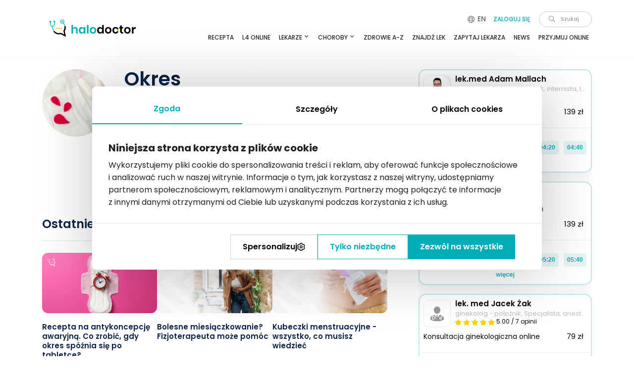

--- FILE ---
content_type: text/html; charset=UTF-8
request_url: https://www.halodoctor.pl/portal/tagi/okres
body_size: 156994
content:
<!DOCTYPE html>
<html lang="pl">
<head>
    <title>Okres - baza wiedzy, e-Konsultacje z ginekologiem</title>
    <meta charset="utf-8">
    <script>var STYLES = [];</script>
    <meta name="viewport" content="width=device-width, initial-scale=1.0">
    <meta name="robots" content="NOINDEX, NOFOLLOW">
    <meta name="description" content="Baza wiedzy na temat okresu.⚕️ Artykuły, pytania pacjentów i odpowiedzi lekarzy oraz namiary na ginekologów.👨🏼‍🔬 ">
    <meta name="facebook-domain-verification" content="6y5dz53ganpgellieqtbttf4jpzuqr">
    <meta name="msvalidate.01" content="9F378DD46D66A5EF53772E66EA08DD7D">
    <meta property="og:title" content="Okres - baza wiedzy, e-Konsultacje z ginekologiem">
    <meta property="og:image" content="https://www.halodoctor.pl/front/img/halodoctor-social.jpg">
    <meta property="og:url" content="https://www.halodoctor.pl/portal/tagi/okres">
    <meta property="og:description" content="Baza wiedzy na temat okresu.⚕️ Artykuły, pytania pacjentów i odpowiedzi lekarzy oraz namiary na ginekologów.👨🏼‍🔬 ">
    <meta property="og:type" content="website">
    <meta name="theme-color" content="#1bc2ce">
    <link rel="alternate" type="application/rss+xml" href="https://www.halodoctor.pl/rss/index">
                <link rel="icon" type="image/svg+xml" href="https://www.halodoctor.pl/favicon.svg">
<link href="https://www.halodoctor.pl/favicon.ico" type="image/x-icon" rel="icon">
<link href="https://www.halodoctor.pl/favicon.ico" type="image/x-icon" rel="shortcut icon">
<link rel="apple-touch-icon" sizes="57x57" href="https://www.halodoctor.pl/favicon/apple-icon-57x57.png">
<link rel="apple-touch-icon" sizes="60x60" href="https://www.halodoctor.pl/favicon/apple-icon-60x60.png">
<link rel="apple-touch-icon" sizes="72x72" href="https://www.halodoctor.pl/favicon/apple-icon-72x72.png">
<link rel="apple-touch-icon" sizes="76x76" href="https://www.halodoctor.pl/favicon/apple-icon-76x76.png">
<link rel="apple-touch-icon" sizes="114x114" href="https://www.halodoctor.pl/favicon/apple-icon-114x114.png">
<link rel="apple-touch-icon" sizes="120x120" href="https://www.halodoctor.pl/favicon/apple-icon-120x120.png">
<link rel="apple-touch-icon" sizes="144x144" href="https://www.halodoctor.pl/favicon/apple-icon-144x144.png">
<link rel="apple-touch-icon" sizes="152x152" href="https://www.halodoctor.pl/favicon/apple-icon-152x152.png">
<link rel="apple-touch-icon" sizes="180x180" href="https://www.halodoctor.pl/favicon/apple-icon-180x180.png">
<link rel="icon" type="image/png" sizes="192x192" href="https://www.halodoctor.pl/favicon/android-icon-192x192.png">
<link rel="icon" type="image/png" sizes="512x512" href="https://www.halodoctor.pl/favicon/android-icon-512x512.png">
<link rel="icon" type="image/png" sizes="32x32" href="https://www.halodoctor.pl/favicon/favicon-32x32.png">
<link rel="icon" type="image/png" sizes="96x96" href="https://www.halodoctor.pl/favicon/favicon-96x96.png">
<link rel="icon" type="image/png" sizes="16x16" href="https://www.halodoctor.pl/favicon/favicon-16x16.png">
<link rel="manifest" href="https://www.halodoctor.pl/favicon/manifest.json">
<meta name="msapplication-TileColor" content="#ffffff">
<meta name="msapplication-TileImage" content="https://www.halodoctor.pl/favicon/ms-icon-144x144.png">
<meta name="theme-color" content="#ffffff">


    <!-- Meta Pixel Code -->
<script>
!function(f,b,e,v,n,t,s) {if(f.fbq)return;n=f.fbq=function(){n.callMethod? n.callMethod.apply(n,arguments):n.queue.push(arguments)}; if(!f._fbq)f._fbq=n;n.push=n;n.loaded=!0;n.version='2.0'; n.queue=[];t=b.createElement(e);t.async=!0; t.src=v;s=b.getElementsByTagName(e)[0]; s.parentNode.insertBefore(t,s)}(window, document,'script', 'https://connect.facebook.net/en_US/fbevents.js'); fbq('init', '4739575459433485'); fbq('track', 'PageView');
</script>
<!-- End Meta Pixel Code -->
    <link rel="preload" href="https://www.halodoctor.pl/front/css/fonts-fallback.css" as="style">
    <link rel="stylesheet" href="https://www.halodoctor.pl/front/css/fonts-fallback.css">
        <style>/* * Bootstrap v4.3.1 (https://getbootstrap.com/) * Copyright 2011-2019 The Bootstrap Authors * Copyright 2011-2019 Twitter, Inc. * Licensed under MIT (https://github.com/twbs/bootstrap/blob/master/LICENSE) */:root{--blue:#007bff;--indigo:#6610f2;--purple:#6f42c1;--pink:#e83e8c;--red:#dc3545;--orange:#fd7e14;--yellow:#ffc107;--green:#28a745;--teal:#20c997;--cyan:#17a2b8;--white:#fff;--gray:#6c757d;--gray-dark:#343a40;--primary:#007bff;--secondary:#6c757d;--success:#28a745;--info:#17a2b8;--warning:#ffc107;--danger:#dc3545;--light:#f8f9fa;--dark:#343a40;--breakpoint-xs:0;--breakpoint-sm:576px;--breakpoint-md:768px;--breakpoint-lg:992px;--breakpoint-xl:1200px;--font-family-sans-serif:-apple-system,BlinkMacSystemFont,"Segoe UI",Roboto,"Helvetica Neue",Arial,"Noto Sans",sans-serif,"Apple Color Emoji","Segoe UI Emoji","Segoe UI Symbol","Noto Color Emoji";--font-family-monospace:SFMono-Regular,Menlo,Monaco,Consolas,"Liberation Mono","Courier New",monospace}*,::after,::before{box-sizing:border-box}html{font-family:sans-serif;line-height:1.15;-webkit-text-size-adjust:100%;-webkit-tap-highlight-color:transparent}article,aside,figcaption,figure,footer,header,hgroup,main,nav,section{display:block}body{margin:0;font-family:-apple-system,BlinkMacSystemFont,"Segoe UI",Roboto,"Helvetica Neue",Arial,"Noto Sans",sans-serif,"Apple Color Emoji","Segoe UI Emoji","Segoe UI Symbol","Noto Color Emoji";font-size:1rem;font-weight:400;line-height:1.5;color:#212529;text-align:left;background-color:#fff}[tabindex="-1"]:focus{outline:0 !important}hr{box-sizing:content-box;height:0;overflow:visible}h1,h2,h3,h4,h5,h6{margin-top:0;margin-bottom:.5rem}p{margin-top:0;margin-bottom:1rem}abbr[data-original-title],abbr[title]{text-decoration:underline;-webkit-text-decoration:underline dotted;text-decoration:underline dotted;cursor:help;border-bottom:0;-webkit-text-decoration-skip-ink:none}address{margin-bottom:1rem;font-style:normal;line-height:inherit}dl,ol,ul{margin-top:0;margin-bottom:1rem}ol ol,ol ul,ul ol,ul ul{margin-bottom:0}dt{font-weight:700}dd{margin-bottom:.5rem;margin-left:0}blockquote{margin:0 0 1rem}b,strong{font-weight:bolder}small{font-size:80%}sub,sup{position:relative;font-size:75%;line-height:0;vertical-align:baseline}sub{bottom:-.25em}sup{top:-.5em}a{color:#007bff;text-decoration:none;background-color:transparent}a:hover{color:#0056b3;text-decoration:underline}a:not([href]):not([tabindex]){color:inherit;text-decoration:none}a:not([href]):not([tabindex]):focus,a:not([href]):not([tabindex]):hover{color:inherit;text-decoration:none}a:not([href]):not([tabindex]):focus{outline:0}code,kbd,pre,samp{font-family:SFMono-Regular,Menlo,Monaco,Consolas,"Liberation Mono","Courier New",monospace;font-size:1em}pre{margin-top:0;margin-bottom:1rem;overflow:auto}figure{margin:0 0 1rem}img{vertical-align:middle;border-style:none}svg{overflow:hidden;vertical-align:middle}table{border-collapse:collapse}caption{padding-top:.75rem;padding-bottom:.75rem;color:#6c757d;text-align:left;caption-side:bottom}th{text-align:inherit}label{display:inline-block;margin-bottom:.5rem}button{border-radius:0}button:focus{outline:1px dotted;outline:5px auto -webkit-focus-ring-color}button,input,optgroup,select,textarea{margin:0;font-family:inherit;font-size:inherit;line-height:inherit}button,input{overflow:visible}button,select{text-transform:none}select{word-wrap:normal}[type=button],[type=reset],[type=submit],button{-webkit-appearance:button}[type=button]:not(:disabled),[type=reset]:not(:disabled),[type=submit]:not(:disabled),button:not(:disabled){cursor:pointer}[type=button]::-moz-focus-inner,[type=reset]::-moz-focus-inner,[type=submit]::-moz-focus-inner,button::-moz-focus-inner{padding:0;border-style:none}input[type=checkbox],input[type=radio]{box-sizing:border-box;padding:0}input[type=date],input[type=datetime-local],input[type=month],input[type=time]{-webkit-appearance:listbox}textarea{overflow:auto;resize:vertical}fieldset{min-width:0;padding:0;margin:0;border:0}legend{display:block;width:100%;max-width:100%;padding:0;margin-bottom:.5rem;font-size:1.5rem;line-height:inherit;color:inherit;white-space:normal}progress{vertical-align:baseline}[type=number]::-webkit-inner-spin-button,[type=number]::-webkit-outer-spin-button{height:auto}[type=search]{outline-offset:-2px;-webkit-appearance:none}[type=search]::-webkit-search-decoration{-webkit-appearance:none}::-webkit-file-upload-button{font:inherit;-webkit-appearance:button}output{display:inline-block}summary{display:list-item;cursor:pointer}template{display:none}[hidden]{display:none !important}.h1,.h2,.h3,.h4,.h5,.h6,h1,h2,h3,h4,h5,h6{margin-bottom:.5rem;font-weight:500;line-height:1.2}.h1,h1{font-size:2.5rem}.h2,h2{font-size:2rem}.h3,h3{font-size:1.75rem}.h4,h4{font-size:1.5rem}.h5,h5{font-size:1.25rem}.h6,h6{font-size:1rem}.lead{font-size:1.25rem;font-weight:300}.display-1{font-size:6rem;font-weight:300;line-height:1.2}.display-2{font-size:5.5rem;font-weight:300;line-height:1.2}.display-3{font-size:4.5rem;font-weight:300;line-height:1.2}.display-4{font-size:3.5rem;font-weight:300;line-height:1.2}hr{margin-top:1rem;margin-bottom:1rem;border:0;border-top:1px solid rgba(0,0,0,0.1)}.small,small{font-size:80%;font-weight:400}.mark,mark{padding:.2em;background-color:#fcf8e3}.list-unstyled{padding-left:0;list-style:none}.list-inline{padding-left:0;list-style:none}.list-inline-item{display:inline-block}.list-inline-item:not(:last-child){margin-right:.5rem}.initialism{font-size:90%;text-transform:uppercase}.blockquote{margin-bottom:1rem;font-size:1.25rem}.blockquote-footer{display:block;font-size:80%;color:#6c757d}.blockquote-footer::before{content:"\2014\00A0"}.img-fluid{max-width:100%;height:auto}.img-thumbnail{padding:.25rem;background-color:#fff;border:1px solid #dee2e6;border-radius:.25rem;max-width:100%;height:auto}.figure{display:inline-block}.figure-img{margin-bottom:.5rem;line-height:1}.figure-caption{font-size:90%;color:#6c757d}code{font-size:87.5%;color:#e83e8c;word-break:break-word}a>code{color:inherit}kbd{padding:.2rem .4rem;font-size:87.5%;color:#fff;background-color:#212529;border-radius:.2rem}kbd kbd{padding:0;font-size:100%;font-weight:700}pre{display:block;font-size:87.5%;color:#212529}pre code{font-size:inherit;color:inherit;word-break:normal}.pre-scrollable{max-height:340px;overflow-y:scroll}.container{width:100%;padding-right:15px;padding-left:15px;margin-right:auto;margin-left:auto}.container-fluid{width:100%;padding-right:15px;padding-left:15px;margin-right:auto;margin-left:auto}.row{display:-ms-flexbox;display:flex;-ms-flex-wrap:wrap;flex-wrap:wrap;margin-right:-15px;margin-left:-15px}.no-gutters{margin-right:0;margin-left:0}.no-gutters>.col,.no-gutters>[class*=col-]{padding-right:0;padding-left:0}.col,.col-1,.col-10,.col-11,.col-12,.col-2,.col-3,.col-4,.col-5,.col-6,.col-7,.col-8,.col-9,.col-auto,.col-lg,.col-lg-1,.col-lg-10,.col-lg-11,.col-lg-12,.col-lg-2,.col-lg-3,.col-lg-4,.col-lg-5,.col-lg-6,.col-lg-7,.col-lg-8,.col-lg-9,.col-lg-auto,.col-md,.col-md-1,.col-md-10,.col-md-11,.col-md-12,.col-md-2,.col-md-3,.col-md-4,.col-md-5,.col-md-6,.col-md-7,.col-md-8,.col-md-9,.col-md-auto,.col-sm,.col-sm-1,.col-sm-10,.col-sm-11,.col-sm-12,.col-sm-2,.col-sm-3,.col-sm-4,.col-sm-5,.col-sm-6,.col-sm-7,.col-sm-8,.col-sm-9,.col-sm-auto,.col-xl,.col-xl-1,.col-xl-10,.col-xl-11,.col-xl-12,.col-xl-2,.col-xl-3,.col-xl-4,.col-xl-5,.col-xl-6,.col-xl-7,.col-xl-8,.col-xl-9,.col-xl-auto{position:relative;width:100%;padding-right:15px;padding-left:15px}.col{-ms-flex-preferred-size:0;flex-basis:0;-ms-flex-positive:1;flex-grow:1;max-width:100%}.col-auto{-ms-flex:0 0 auto;flex:0 0 auto;width:auto;max-width:100%}.col-1{-ms-flex:0 0 8.333333%;flex:0 0 8.333333%;max-width:8.333333%}.col-2{-ms-flex:0 0 16.666667%;flex:0 0 16.666667%;max-width:16.666667%}.col-3{-ms-flex:0 0 25%;flex:0 0 25%;max-width:25%}.col-4{-ms-flex:0 0 33.333333%;flex:0 0 33.333333%;max-width:33.333333%}.col-5{-ms-flex:0 0 41.666667%;flex:0 0 41.666667%;max-width:41.666667%}.col-6{-ms-flex:0 0 50%;flex:0 0 50%;max-width:50%}.col-7{-ms-flex:0 0 58.333333%;flex:0 0 58.333333%;max-width:58.333333%}.col-8{-ms-flex:0 0 66.666667%;flex:0 0 66.666667%;max-width:66.666667%}.col-9{-ms-flex:0 0 75%;flex:0 0 75%;max-width:75%}.col-10{-ms-flex:0 0 83.333333%;flex:0 0 83.333333%;max-width:83.333333%}.col-11{-ms-flex:0 0 91.666667%;flex:0 0 91.666667%;max-width:91.666667%}.col-12{-ms-flex:0 0 100%;flex:0 0 100%;max-width:100%}.order-first{-ms-flex-order:-1;order:-1}.order-last{-ms-flex-order:13;order:13}.order-0{-ms-flex-order:0;order:0}.order-1{-ms-flex-order:1;order:1}.order-2{-ms-flex-order:2;order:2}.order-3{-ms-flex-order:3;order:3}.order-4{-ms-flex-order:4;order:4}.order-5{-ms-flex-order:5;order:5}.order-6{-ms-flex-order:6;order:6}.order-7{-ms-flex-order:7;order:7}.order-8{-ms-flex-order:8;order:8}.order-9{-ms-flex-order:9;order:9}.order-10{-ms-flex-order:10;order:10}.order-11{-ms-flex-order:11;order:11}.order-12{-ms-flex-order:12;order:12}.offset-1{margin-left:8.333333%}.offset-2{margin-left:16.666667%}.offset-3{margin-left:25%}.offset-4{margin-left:33.333333%}.offset-5{margin-left:41.666667%}.offset-6{margin-left:50%}.offset-7{margin-left:58.333333%}.offset-8{margin-left:66.666667%}.offset-9{margin-left:75%}.offset-10{margin-left:83.333333%}.offset-11{margin-left:91.666667%}.table{width:100%;margin-bottom:1rem;color:#212529}.table td,.table th{padding:.75rem;vertical-align:top;border-top:1px solid #dee2e6}.table thead th{vertical-align:bottom;border-bottom:2px solid #dee2e6}.table tbody+tbody{border-top:2px solid #dee2e6}.table-sm td,.table-sm th{padding:.3rem}.table-bordered{border:1px solid #dee2e6}.table-bordered td,.table-bordered th{border:1px solid #dee2e6}.table-bordered thead td,.table-bordered thead th{border-bottom-width:2px}.table-borderless tbody+tbody,.table-borderless td,.table-borderless th,.table-borderless thead th{border:0}.table-striped tbody tr:nth-of-type(odd){background-color:rgba(0,0,0,0.05)}.table-hover tbody tr:hover{color:#212529;background-color:rgba(0,0,0,0.075)}.table-primary,.table-primary>td,.table-primary>th{background-color:#b8daff}.table-primary tbody+tbody,.table-primary td,.table-primary th,.table-primary thead th{border-color:#7abaff}.table-hover .table-primary:hover{background-color:#9fcdff}.table-hover .table-primary:hover>td,.table-hover .table-primary:hover>th{background-color:#9fcdff}.table-secondary,.table-secondary>td,.table-secondary>th{background-color:#d6d8db}.table-secondary tbody+tbody,.table-secondary td,.table-secondary th,.table-secondary thead th{border-color:#b3b7bb}.table-hover .table-secondary:hover{background-color:#c8cbcf}.table-hover .table-secondary:hover>td,.table-hover .table-secondary:hover>th{background-color:#c8cbcf}.table-success,.table-success>td,.table-success>th{background-color:#c3e6cb}.table-success tbody+tbody,.table-success td,.table-success th,.table-success thead th{border-color:#8fd19e}.table-hover .table-success:hover{background-color:#b1dfbb}.table-hover .table-success:hover>td,.table-hover .table-success:hover>th{background-color:#b1dfbb}.table-info,.table-info>td,.table-info>th{background-color:#bee5eb}.table-info tbody+tbody,.table-info td,.table-info th,.table-info thead th{border-color:#86cfda}.table-hover .table-info:hover{background-color:#abdde5}.table-hover .table-info:hover>td,.table-hover .table-info:hover>th{background-color:#abdde5}.table-warning,.table-warning>td,.table-warning>th{background-color:#ffeeba}.table-warning tbody+tbody,.table-warning td,.table-warning th,.table-warning thead th{border-color:#ffdf7e}.table-hover .table-warning:hover{background-color:#ffe8a1}.table-hover .table-warning:hover>td,.table-hover .table-warning:hover>th{background-color:#ffe8a1}.table-danger,.table-danger>td,.table-danger>th{background-color:#f5c6cb}.table-danger tbody+tbody,.table-danger td,.table-danger th,.table-danger thead th{border-color:#ed969e}.table-hover .table-danger:hover{background-color:#f1b0b7}.table-hover .table-danger:hover>td,.table-hover .table-danger:hover>th{background-color:#f1b0b7}.table-light,.table-light>td,.table-light>th{background-color:#fdfdfe}.table-light tbody+tbody,.table-light td,.table-light th,.table-light thead th{border-color:#fbfcfc}.table-hover .table-light:hover{background-color:#ececf6}.table-hover .table-light:hover>td,.table-hover .table-light:hover>th{background-color:#ececf6}.table-dark,.table-dark>td,.table-dark>th{background-color:#c6c8ca}.table-dark tbody+tbody,.table-dark td,.table-dark th,.table-dark thead th{border-color:#95999c}.table-hover .table-dark:hover{background-color:#b9bbbe}.table-hover .table-dark:hover>td,.table-hover .table-dark:hover>th{background-color:#b9bbbe}.table-active,.table-active>td,.table-active>th{background-color:rgba(0,0,0,0.075)}.table-hover .table-active:hover{background-color:rgba(0,0,0,0.075)}.table-hover .table-active:hover>td,.table-hover .table-active:hover>th{background-color:rgba(0,0,0,0.075)}.table .thead-dark th{color:#fff;background-color:#343a40;border-color:#454d55}.table .thead-light th{color:#495057;background-color:#e9ecef;border-color:#dee2e6}.table-dark{color:#fff;background-color:#343a40}.table-dark td,.table-dark th,.table-dark thead th{border-color:#454d55}.table-dark.table-bordered{border:0}.table-dark.table-striped tbody tr:nth-of-type(odd){background-color:rgba(255,255,255,0.05)}.table-dark.table-hover tbody tr:hover{color:#fff;background-color:rgba(255,255,255,0.075)}.table-responsive{display:block;width:100%;overflow-x:auto;-webkit-overflow-scrolling:touch}.table-responsive>.table-bordered{border:0}.form-control{display:block;width:100%;height:calc(1.5em + .75rem + 2px);padding:.375rem .75rem;font-size:1rem;font-weight:400;line-height:1.5;color:#495057;background-color:#fff;background-clip:padding-box;border:1px solid #ced4da;border-radius:.25rem;transition:border-color .15s ease-in-out,box-shadow .15s ease-in-out}.form-control::-ms-expand{background-color:transparent;border:0}.form-control:focus{color:#495057;background-color:#fff;border-color:#80bdff;outline:0;box-shadow:0 0 0 .2rem rgba(0,123,255,0.25)}.form-control::-webkit-input-placeholder{color:#6c757d;opacity:1}.form-control::-moz-placeholder{color:#6c757d;opacity:1}.form-control:-ms-input-placeholder{color:#6c757d;opacity:1}.form-control::-ms-input-placeholder{color:#6c757d;opacity:1}.form-control::placeholder{color:#6c757d;opacity:1}.form-control:disabled,.form-control[readonly]{background-color:#e9ecef;opacity:1}select.form-control:focus::-ms-value{color:#495057;background-color:#fff}.form-control-file,.form-control-range{display:block;width:100%}.col-form-label{padding-top:calc(.375rem + 1px);padding-bottom:calc(.375rem + 1px);margin-bottom:0;font-size:inherit;line-height:1.5}.col-form-label-lg{padding-top:calc(.5rem + 1px);padding-bottom:calc(.5rem + 1px);font-size:1.25rem;line-height:1.5}.col-form-label-sm{padding-top:calc(.25rem + 1px);padding-bottom:calc(.25rem + 1px);font-size:.875rem;line-height:1.5}.form-control-plaintext{display:block;width:100%;padding-top:.375rem;padding-bottom:.375rem;margin-bottom:0;line-height:1.5;color:#212529;background-color:transparent;border:solid transparent;border-width:1px 0}.form-control-plaintext.form-control-lg,.form-control-plaintext.form-control-sm{padding-right:0;padding-left:0}.form-control-sm{height:calc(1.5em + .5rem + 2px);padding:.25rem .5rem;font-size:.875rem;line-height:1.5;border-radius:.2rem}.form-control-lg{height:calc(1.5em + 1rem + 2px);padding:.5rem 1rem;font-size:1.25rem;line-height:1.5;border-radius:.3rem}select.form-control[multiple],select.form-control[size]{height:auto}textarea.form-control{height:auto}.form-group{margin-bottom:1rem}.form-text{display:block;margin-top:.25rem}.form-row{display:-ms-flexbox;display:flex;-ms-flex-wrap:wrap;flex-wrap:wrap;margin-right:-5px;margin-left:-5px}.form-row>.col,.form-row>[class*=col-]{padding-right:5px;padding-left:5px}.form-check{position:relative;display:block;padding-left:1.25rem}.form-check-input{position:absolute;margin-top:.3rem;margin-left:-1.25rem}.form-check-input:disabled ~ .form-check-label{color:#6c757d}.form-check-label{margin-bottom:0}.form-check-inline{display:-ms-inline-flexbox;display:inline-flex;-ms-flex-align:center;align-items:center;padding-left:0;margin-right:.75rem}.form-check-inline .form-check-input{position:static;margin-top:0;margin-right:.3125rem;margin-left:0}.valid-feedback{display:none;width:100%;margin-top:.25rem;font-size:80%;color:#28a745}.valid-tooltip{position:absolute;top:100%;z-index:5;display:none;max-width:100%;padding:.25rem .5rem;margin-top:.1rem;font-size:.875rem;line-height:1.5;color:#fff;background-color:rgba(40,167,69,0.9);border-radius:.25rem}.form-control.is-valid,.was-validated .form-control:valid{border-color:#28a745;padding-right:calc(1.5em + .75rem);background-image:url("data:image/svg+xml,%3csvg xmlns='http://www.w3.org/2000/svg' viewBox='0 0 8 8'%3e%3cpath fill='%2328a745' d='M2.3 6.73L.6 4.53c-.4-1.04.46-1.4 1.1-.8l1.1 1.4 3.4-3.8c.6-.63 1.6-.27 1.2.7l-4 4.6c-.43.5-.8.4-1.1.1z'/%3e%3c/svg%3e");background-repeat:no-repeat;background-position:center right calc(.375em + .1875rem);background-size:calc(.75em + .375rem) calc(.75em + .375rem)}.form-control.is-valid:focus,.was-validated .form-control:valid:focus{border-color:#28a745;box-shadow:0 0 0 .2rem rgba(40,167,69,0.25)}.form-control.is-valid ~ .valid-feedback,.form-control.is-valid ~ .valid-tooltip,.was-validated .form-control:valid ~ .valid-feedback,.was-validated .form-control:valid ~ .valid-tooltip{display:block}.was-validated textarea.form-control:valid,textarea.form-control.is-valid{padding-right:calc(1.5em + .75rem);background-position:top calc(.375em + .1875rem) right calc(.375em + .1875rem)}.custom-select.is-valid,.was-validated .custom-select:valid{border-color:#28a745;padding-right:calc((1em + .75rem) * 3 / 4 + 1.75rem);background:url("data:image/svg+xml,%3csvg xmlns='http://www.w3.org/2000/svg' viewBox='0 0 4 5'%3e%3cpath fill='%23343a40' d='M2 0L0 2h4zm0 5L0 3h4z'/%3e%3c/svg%3e") no-repeat right .75rem center/8px 10px,url("data:image/svg+xml,%3csvg xmlns='http://www.w3.org/2000/svg' viewBox='0 0 8 8'%3e%3cpath fill='%2328a745' d='M2.3 6.73L.6 4.53c-.4-1.04.46-1.4 1.1-.8l1.1 1.4 3.4-3.8c.6-.63 1.6-.27 1.2.7l-4 4.6c-.43.5-.8.4-1.1.1z'/%3e%3c/svg%3e") #fff no-repeat center right 1.75rem/calc(.75em + .375rem) calc(.75em + .375rem)}.custom-select.is-valid:focus,.was-validated .custom-select:valid:focus{border-color:#28a745;box-shadow:0 0 0 .2rem rgba(40,167,69,0.25)}.custom-select.is-valid ~ .valid-feedback,.custom-select.is-valid ~ .valid-tooltip,.was-validated .custom-select:valid ~ .valid-feedback,.was-validated .custom-select:valid ~ .valid-tooltip{display:block}.form-control-file.is-valid ~ .valid-feedback,.form-control-file.is-valid ~ .valid-tooltip,.was-validated .form-control-file:valid ~ .valid-feedback,.was-validated .form-control-file:valid ~ .valid-tooltip{display:block}.form-check-input.is-valid ~ .form-check-label,.was-validated .form-check-input:valid ~ .form-check-label{color:#28a745}.form-check-input.is-valid ~ .valid-feedback,.form-check-input.is-valid ~ .valid-tooltip,.was-validated .form-check-input:valid ~ .valid-feedback,.was-validated .form-check-input:valid ~ .valid-tooltip{display:block}.custom-control-input.is-valid ~ .custom-control-label,.was-validated .custom-control-input:valid ~ .custom-control-label{color:#28a745}.custom-control-input.is-valid ~ .custom-control-label::before,.was-validated .custom-control-input:valid ~ .custom-control-label::before{border-color:#28a745}.custom-control-input.is-valid ~ .valid-feedback,.custom-control-input.is-valid ~ .valid-tooltip,.was-validated .custom-control-input:valid ~ .valid-feedback,.was-validated .custom-control-input:valid ~ .valid-tooltip{display:block}.custom-control-input.is-valid:checked ~ .custom-control-label::before,.was-validated .custom-control-input:valid:checked ~ .custom-control-label::before{border-color:#34ce57;background-color:#34ce57}.custom-control-input.is-valid:focus ~ .custom-control-label::before,.was-validated .custom-control-input:valid:focus ~ .custom-control-label::before{box-shadow:0 0 0 .2rem rgba(40,167,69,0.25)}.custom-control-input.is-valid:focus:not(:checked) ~ .custom-control-label::before,.was-validated .custom-control-input:valid:focus:not(:checked) ~ .custom-control-label::before{border-color:#28a745}.custom-file-input.is-valid ~ .custom-file-label,.was-validated .custom-file-input:valid ~ .custom-file-label{border-color:#28a745}.custom-file-input.is-valid ~ .valid-feedback,.custom-file-input.is-valid ~ .valid-tooltip,.was-validated .custom-file-input:valid ~ .valid-feedback,.was-validated .custom-file-input:valid ~ .valid-tooltip{display:block}.custom-file-input.is-valid:focus ~ .custom-file-label,.was-validated .custom-file-input:valid:focus ~ .custom-file-label{border-color:#28a745;box-shadow:0 0 0 .2rem rgba(40,167,69,0.25)}.invalid-feedback{display:none;width:100%;margin-top:.25rem;font-size:80%;color:#dc3545}.invalid-tooltip{position:absolute;top:100%;z-index:5;display:none;max-width:100%;padding:.25rem .5rem;margin-top:.1rem;font-size:.875rem;line-height:1.5;color:#fff;background-color:rgba(220,53,69,0.9);border-radius:.25rem}.form-control.is-invalid,.was-validated .form-control:invalid{border-color:#dc3545;padding-right:calc(1.5em + .75rem);background-image:url("data:image/svg+xml,%3csvg xmlns='http://www.w3.org/2000/svg' fill='%23dc3545' viewBox='-2 -2 7 7'%3e%3cpath stroke='%23dc3545' d='M0 0l3 3m0-3L0 3'/%3e%3ccircle r='.5'/%3e%3ccircle cx='3' r='.5'/%3e%3ccircle cy='3' r='.5'/%3e%3ccircle cx='3' cy='3' r='.5'/%3e%3c/svg%3E");background-repeat:no-repeat;background-position:center right calc(.375em + .1875rem);background-size:calc(.75em + .375rem) calc(.75em + .375rem)}.form-control.is-invalid:focus,.was-validated .form-control:invalid:focus{border-color:#dc3545;box-shadow:0 0 0 .2rem rgba(220,53,69,0.25)}.form-control.is-invalid ~ .invalid-feedback,.form-control.is-invalid ~ .invalid-tooltip,.was-validated .form-control:invalid ~ .invalid-feedback,.was-validated .form-control:invalid ~ .invalid-tooltip{display:block}.was-validated textarea.form-control:invalid,textarea.form-control.is-invalid{padding-right:calc(1.5em + .75rem);background-position:top calc(.375em + .1875rem) right calc(.375em + .1875rem)}.custom-select.is-invalid,.was-validated .custom-select:invalid{border-color:#dc3545;padding-right:calc((1em + .75rem) * 3 / 4 + 1.75rem);background:url("data:image/svg+xml,%3csvg xmlns='http://www.w3.org/2000/svg' viewBox='0 0 4 5'%3e%3cpath fill='%23343a40' d='M2 0L0 2h4zm0 5L0 3h4z'/%3e%3c/svg%3e") no-repeat right .75rem center/8px 10px,url("data:image/svg+xml,%3csvg xmlns='http://www.w3.org/2000/svg' fill='%23dc3545' viewBox='-2 -2 7 7'%3e%3cpath stroke='%23dc3545' d='M0 0l3 3m0-3L0 3'/%3e%3ccircle r='.5'/%3e%3ccircle cx='3' r='.5'/%3e%3ccircle cy='3' r='.5'/%3e%3ccircle cx='3' cy='3' r='.5'/%3e%3c/svg%3E") #fff no-repeat center right 1.75rem/calc(.75em + .375rem) calc(.75em + .375rem)}.custom-select.is-invalid:focus,.was-validated .custom-select:invalid:focus{border-color:#dc3545;box-shadow:0 0 0 .2rem rgba(220,53,69,0.25)}.custom-select.is-invalid ~ .invalid-feedback,.custom-select.is-invalid ~ .invalid-tooltip,.was-validated .custom-select:invalid ~ .invalid-feedback,.was-validated .custom-select:invalid ~ .invalid-tooltip{display:block}.form-control-file.is-invalid ~ .invalid-feedback,.form-control-file.is-invalid ~ .invalid-tooltip,.was-validated .form-control-file:invalid ~ .invalid-feedback,.was-validated .form-control-file:invalid ~ .invalid-tooltip{display:block}.form-check-input.is-invalid ~ .form-check-label,.was-validated .form-check-input:invalid ~ .form-check-label{color:#dc3545}.form-check-input.is-invalid ~ .invalid-feedback,.form-check-input.is-invalid ~ .invalid-tooltip,.was-validated .form-check-input:invalid ~ .invalid-feedback,.was-validated .form-check-input:invalid ~ .invalid-tooltip{display:block}.custom-control-input.is-invalid ~ .custom-control-label,.was-validated .custom-control-input:invalid ~ .custom-control-label{color:#dc3545}.custom-control-input.is-invalid ~ .custom-control-label::before,.was-validated .custom-control-input:invalid ~ .custom-control-label::before{border-color:#dc3545}.custom-control-input.is-invalid ~ .invalid-feedback,.custom-control-input.is-invalid ~ .invalid-tooltip,.was-validated .custom-control-input:invalid ~ .invalid-feedback,.was-validated .custom-control-input:invalid ~ .invalid-tooltip{display:block}.custom-control-input.is-invalid:checked ~ .custom-control-label::before,.was-validated .custom-control-input:invalid:checked ~ .custom-control-label::before{border-color:#e4606d;background-color:#e4606d}.custom-control-input.is-invalid:focus ~ .custom-control-label::before,.was-validated .custom-control-input:invalid:focus ~ .custom-control-label::before{box-shadow:0 0 0 .2rem rgba(220,53,69,0.25)}.custom-control-input.is-invalid:focus:not(:checked) ~ .custom-control-label::before,.was-validated .custom-control-input:invalid:focus:not(:checked) ~ .custom-control-label::before{border-color:#dc3545}.custom-file-input.is-invalid ~ .custom-file-label,.was-validated .custom-file-input:invalid ~ .custom-file-label{border-color:#dc3545}.custom-file-input.is-invalid ~ .invalid-feedback,.custom-file-input.is-invalid ~ .invalid-tooltip,.was-validated .custom-file-input:invalid ~ .invalid-feedback,.was-validated .custom-file-input:invalid ~ .invalid-tooltip{display:block}.custom-file-input.is-invalid:focus ~ .custom-file-label,.was-validated .custom-file-input:invalid:focus ~ .custom-file-label{border-color:#dc3545;box-shadow:0 0 0 .2rem rgba(220,53,69,0.25)}.form-inline{display:-ms-flexbox;display:flex;-ms-flex-flow:row wrap;flex-flow:row wrap;-ms-flex-align:center;align-items:center}.form-inline .form-check{width:100%}.btn{display:inline-block;font-weight:400;color:#212529;text-align:center;vertical-align:middle;-webkit-user-select:none;-moz-user-select:none;-ms-user-select:none;user-select:none;background-color:transparent;border:1px solid transparent;padding:.375rem .75rem;font-size:1rem;line-height:1.5;border-radius:.25rem;transition:color .15s ease-in-out,background-color .15s ease-in-out,border-color .15s ease-in-out,box-shadow .15s ease-in-out}.btn:hover{color:#212529;text-decoration:none}.btn.focus,.btn:focus{outline:0;box-shadow:0 0 0 .2rem rgba(0,123,255,0.25)}.btn.disabled,.btn:disabled{opacity:.65}a.btn.disabled,fieldset:disabled a.btn{pointer-events:none}.btn-primary{color:#fff;background-color:#007bff;border-color:#007bff}.btn-primary:hover{color:#fff;background-color:#0069d9;border-color:#0062cc}.btn-primary.focus,.btn-primary:focus{box-shadow:0 0 0 .2rem rgba(38,143,255,0.5)}.btn-primary.disabled,.btn-primary:disabled{color:#fff;background-color:#007bff;border-color:#007bff}.btn-primary:not(:disabled):not(.disabled).active,.btn-primary:not(:disabled):not(.disabled):active,.show>.btn-primary.dropdown-toggle{color:#fff;background-color:#0062cc;border-color:#005cbf}.btn-primary:not(:disabled):not(.disabled).active:focus,.btn-primary:not(:disabled):not(.disabled):active:focus,.show>.btn-primary.dropdown-toggle:focus{box-shadow:0 0 0 .2rem rgba(38,143,255,0.5)}.btn-secondary{color:#fff;background-color:#6c757d;border-color:#6c757d}.btn-secondary:hover{color:#fff;background-color:#5a6268;border-color:#545b62}.btn-secondary.focus,.btn-secondary:focus{box-shadow:0 0 0 .2rem rgba(130,138,145,0.5)}.btn-secondary.disabled,.btn-secondary:disabled{color:#fff;background-color:#6c757d;border-color:#6c757d}.btn-secondary:not(:disabled):not(.disabled).active,.btn-secondary:not(:disabled):not(.disabled):active,.show>.btn-secondary.dropdown-toggle{color:#fff;background-color:#545b62;border-color:#4e555b}.btn-secondary:not(:disabled):not(.disabled).active:focus,.btn-secondary:not(:disabled):not(.disabled):active:focus,.show>.btn-secondary.dropdown-toggle:focus{box-shadow:0 0 0 .2rem rgba(130,138,145,0.5)}.btn-success{color:#fff;background-color:#28a745;border-color:#28a745}.btn-success:hover{color:#fff;background-color:#218838;border-color:#1e7e34}.btn-success.focus,.btn-success:focus{box-shadow:0 0 0 .2rem rgba(72,180,97,0.5)}.btn-success.disabled,.btn-success:disabled{color:#fff;background-color:#28a745;border-color:#28a745}.btn-success:not(:disabled):not(.disabled).active,.btn-success:not(:disabled):not(.disabled):active,.show>.btn-success.dropdown-toggle{color:#fff;background-color:#1e7e34;border-color:#1c7430}.btn-success:not(:disabled):not(.disabled).active:focus,.btn-success:not(:disabled):not(.disabled):active:focus,.show>.btn-success.dropdown-toggle:focus{box-shadow:0 0 0 .2rem rgba(72,180,97,0.5)}.btn-info{color:#fff;background-color:#17a2b8;border-color:#17a2b8}.btn-info:hover{color:#fff;background-color:#138496;border-color:#117a8b}.btn-info.focus,.btn-info:focus{box-shadow:0 0 0 .2rem rgba(58,176,195,0.5)}.btn-info.disabled,.btn-info:disabled{color:#fff;background-color:#17a2b8;border-color:#17a2b8}.btn-info:not(:disabled):not(.disabled).active,.btn-info:not(:disabled):not(.disabled):active,.show>.btn-info.dropdown-toggle{color:#fff;background-color:#117a8b;border-color:#10707f}.btn-info:not(:disabled):not(.disabled).active:focus,.btn-info:not(:disabled):not(.disabled):active:focus,.show>.btn-info.dropdown-toggle:focus{box-shadow:0 0 0 .2rem rgba(58,176,195,0.5)}.btn-warning{color:#212529;background-color:#ffc107;border-color:#ffc107}.btn-warning:hover{color:#212529;background-color:#e0a800;border-color:#d39e00}.btn-warning.focus,.btn-warning:focus{box-shadow:0 0 0 .2rem rgba(222,170,12,0.5)}.btn-warning.disabled,.btn-warning:disabled{color:#212529;background-color:#ffc107;border-color:#ffc107}.btn-warning:not(:disabled):not(.disabled).active,.btn-warning:not(:disabled):not(.disabled):active,.show>.btn-warning.dropdown-toggle{color:#212529;background-color:#d39e00;border-color:#c69500}.btn-warning:not(:disabled):not(.disabled).active:focus,.btn-warning:not(:disabled):not(.disabled):active:focus,.show>.btn-warning.dropdown-toggle:focus{box-shadow:0 0 0 .2rem rgba(222,170,12,0.5)}.btn-danger{color:#fff;background-color:#dc3545;border-color:#dc3545}.btn-danger:hover{color:#fff;background-color:#c82333;border-color:#bd2130}.btn-danger.focus,.btn-danger:focus{box-shadow:0 0 0 .2rem rgba(225,83,97,0.5)}.btn-danger.disabled,.btn-danger:disabled{color:#fff;background-color:#dc3545;border-color:#dc3545}.btn-danger:not(:disabled):not(.disabled).active,.btn-danger:not(:disabled):not(.disabled):active,.show>.btn-danger.dropdown-toggle{color:#fff;background-color:#bd2130;border-color:#b21f2d}.btn-danger:not(:disabled):not(.disabled).active:focus,.btn-danger:not(:disabled):not(.disabled):active:focus,.show>.btn-danger.dropdown-toggle:focus{box-shadow:0 0 0 .2rem rgba(225,83,97,0.5)}.btn-light{color:#212529;background-color:#f8f9fa;border-color:#f8f9fa}.btn-light:hover{color:#212529;background-color:#e2e6ea;border-color:#dae0e5}.btn-light.focus,.btn-light:focus{box-shadow:0 0 0 .2rem rgba(216,217,219,0.5)}.btn-light.disabled,.btn-light:disabled{color:#212529;background-color:#f8f9fa;border-color:#f8f9fa}.btn-light:not(:disabled):not(.disabled).active,.btn-light:not(:disabled):not(.disabled):active,.show>.btn-light.dropdown-toggle{color:#212529;background-color:#dae0e5;border-color:#d3d9df}.btn-light:not(:disabled):not(.disabled).active:focus,.btn-light:not(:disabled):not(.disabled):active:focus,.show>.btn-light.dropdown-toggle:focus{box-shadow:0 0 0 .2rem rgba(216,217,219,0.5)}.btn-dark{color:#fff;background-color:#343a40;border-color:#343a40}.btn-dark:hover{color:#fff;background-color:#23272b;border-color:#1d2124}.btn-dark.focus,.btn-dark:focus{box-shadow:0 0 0 .2rem rgba(82,88,93,0.5)}.btn-dark.disabled,.btn-dark:disabled{color:#fff;background-color:#343a40;border-color:#343a40}.btn-dark:not(:disabled):not(.disabled).active,.btn-dark:not(:disabled):not(.disabled):active,.show>.btn-dark.dropdown-toggle{color:#fff;background-color:#1d2124;border-color:#171a1d}.btn-dark:not(:disabled):not(.disabled).active:focus,.btn-dark:not(:disabled):not(.disabled):active:focus,.show>.btn-dark.dropdown-toggle:focus{box-shadow:0 0 0 .2rem rgba(82,88,93,0.5)}.btn-outline-primary{color:#007bff;border-color:#007bff}.btn-outline-primary:hover{color:#fff;background-color:#007bff;border-color:#007bff}.btn-outline-primary.focus,.btn-outline-primary:focus{box-shadow:0 0 0 .2rem rgba(0,123,255,0.5)}.btn-outline-primary.disabled,.btn-outline-primary:disabled{color:#007bff;background-color:transparent}.btn-outline-primary:not(:disabled):not(.disabled).active,.btn-outline-primary:not(:disabled):not(.disabled):active,.show>.btn-outline-primary.dropdown-toggle{color:#fff;background-color:#007bff;border-color:#007bff}.btn-outline-primary:not(:disabled):not(.disabled).active:focus,.btn-outline-primary:not(:disabled):not(.disabled):active:focus,.show>.btn-outline-primary.dropdown-toggle:focus{box-shadow:0 0 0 .2rem rgba(0,123,255,0.5)}.btn-outline-secondary{color:#6c757d;border-color:#6c757d}.btn-outline-secondary:hover{color:#fff;background-color:#6c757d;border-color:#6c757d}.btn-outline-secondary.focus,.btn-outline-secondary:focus{box-shadow:0 0 0 .2rem rgba(108,117,125,0.5)}.btn-outline-secondary.disabled,.btn-outline-secondary:disabled{color:#6c757d;background-color:transparent}.btn-outline-secondary:not(:disabled):not(.disabled).active,.btn-outline-secondary:not(:disabled):not(.disabled):active,.show>.btn-outline-secondary.dropdown-toggle{color:#fff;background-color:#6c757d;border-color:#6c757d}.btn-outline-secondary:not(:disabled):not(.disabled).active:focus,.btn-outline-secondary:not(:disabled):not(.disabled):active:focus,.show>.btn-outline-secondary.dropdown-toggle:focus{box-shadow:0 0 0 .2rem rgba(108,117,125,0.5)}.btn-outline-success{color:#28a745;border-color:#28a745}.btn-outline-success:hover{color:#fff;background-color:#28a745;border-color:#28a745}.btn-outline-success.focus,.btn-outline-success:focus{box-shadow:0 0 0 .2rem rgba(40,167,69,0.5)}.btn-outline-success.disabled,.btn-outline-success:disabled{color:#28a745;background-color:transparent}.btn-outline-success:not(:disabled):not(.disabled).active,.btn-outline-success:not(:disabled):not(.disabled):active,.show>.btn-outline-success.dropdown-toggle{color:#fff;background-color:#28a745;border-color:#28a745}.btn-outline-success:not(:disabled):not(.disabled).active:focus,.btn-outline-success:not(:disabled):not(.disabled):active:focus,.show>.btn-outline-success.dropdown-toggle:focus{box-shadow:0 0 0 .2rem rgba(40,167,69,0.5)}.btn-outline-info{color:#17a2b8;border-color:#17a2b8}.btn-outline-info:hover{color:#fff;background-color:#17a2b8;border-color:#17a2b8}.btn-outline-info.focus,.btn-outline-info:focus{box-shadow:0 0 0 .2rem rgba(23,162,184,0.5)}.btn-outline-info.disabled,.btn-outline-info:disabled{color:#17a2b8;background-color:transparent}.btn-outline-info:not(:disabled):not(.disabled).active,.btn-outline-info:not(:disabled):not(.disabled):active,.show>.btn-outline-info.dropdown-toggle{color:#fff;background-color:#17a2b8;border-color:#17a2b8}.btn-outline-info:not(:disabled):not(.disabled).active:focus,.btn-outline-info:not(:disabled):not(.disabled):active:focus,.show>.btn-outline-info.dropdown-toggle:focus{box-shadow:0 0 0 .2rem rgba(23,162,184,0.5)}.btn-outline-warning{color:#ffc107;border-color:#ffc107}.btn-outline-warning:hover{color:#212529;background-color:#ffc107;border-color:#ffc107}.btn-outline-warning.focus,.btn-outline-warning:focus{box-shadow:0 0 0 .2rem rgba(255,193,7,0.5)}.btn-outline-warning.disabled,.btn-outline-warning:disabled{color:#ffc107;background-color:transparent}.btn-outline-warning:not(:disabled):not(.disabled).active,.btn-outline-warning:not(:disabled):not(.disabled):active,.show>.btn-outline-warning.dropdown-toggle{color:#212529;background-color:#ffc107;border-color:#ffc107}.btn-outline-warning:not(:disabled):not(.disabled).active:focus,.btn-outline-warning:not(:disabled):not(.disabled):active:focus,.show>.btn-outline-warning.dropdown-toggle:focus{box-shadow:0 0 0 .2rem rgba(255,193,7,0.5)}.btn-outline-danger{color:#dc3545;border-color:#dc3545}.btn-outline-danger:hover{color:#fff;background-color:#dc3545;border-color:#dc3545}.btn-outline-danger.focus,.btn-outline-danger:focus{box-shadow:0 0 0 .2rem rgba(220,53,69,0.5)}.btn-outline-danger.disabled,.btn-outline-danger:disabled{color:#dc3545;background-color:transparent}.btn-outline-danger:not(:disabled):not(.disabled).active,.btn-outline-danger:not(:disabled):not(.disabled):active,.show>.btn-outline-danger.dropdown-toggle{color:#fff;background-color:#dc3545;border-color:#dc3545}.btn-outline-danger:not(:disabled):not(.disabled).active:focus,.btn-outline-danger:not(:disabled):not(.disabled):active:focus,.show>.btn-outline-danger.dropdown-toggle:focus{box-shadow:0 0 0 .2rem rgba(220,53,69,0.5)}.btn-outline-light{color:#f8f9fa;border-color:#f8f9fa}.btn-outline-light:hover{color:#212529;background-color:#f8f9fa;border-color:#f8f9fa}.btn-outline-light.focus,.btn-outline-light:focus{box-shadow:0 0 0 .2rem rgba(248,249,250,0.5)}.btn-outline-light.disabled,.btn-outline-light:disabled{color:#f8f9fa;background-color:transparent}.btn-outline-light:not(:disabled):not(.disabled).active,.btn-outline-light:not(:disabled):not(.disabled):active,.show>.btn-outline-light.dropdown-toggle{color:#212529;background-color:#f8f9fa;border-color:#f8f9fa}.btn-outline-light:not(:disabled):not(.disabled).active:focus,.btn-outline-light:not(:disabled):not(.disabled):active:focus,.show>.btn-outline-light.dropdown-toggle:focus{box-shadow:0 0 0 .2rem rgba(248,249,250,0.5)}.btn-outline-dark{color:#343a40;border-color:#343a40}.btn-outline-dark:hover{color:#fff;background-color:#343a40;border-color:#343a40}.btn-outline-dark.focus,.btn-outline-dark:focus{box-shadow:0 0 0 .2rem rgba(52,58,64,0.5)}.btn-outline-dark.disabled,.btn-outline-dark:disabled{color:#343a40;background-color:transparent}.btn-outline-dark:not(:disabled):not(.disabled).active,.btn-outline-dark:not(:disabled):not(.disabled):active,.show>.btn-outline-dark.dropdown-toggle{color:#fff;background-color:#343a40;border-color:#343a40}.btn-outline-dark:not(:disabled):not(.disabled).active:focus,.btn-outline-dark:not(:disabled):not(.disabled):active:focus,.show>.btn-outline-dark.dropdown-toggle:focus{box-shadow:0 0 0 .2rem rgba(52,58,64,0.5)}.btn-link{font-weight:400;color:#007bff;text-decoration:none}.btn-link:hover{color:#0056b3;text-decoration:underline}.btn-link.focus,.btn-link:focus{text-decoration:underline;box-shadow:none}.btn-link.disabled,.btn-link:disabled{color:#6c757d;pointer-events:none}.btn-group-lg>.btn,.btn-lg{padding:.5rem 1rem;font-size:1.25rem;line-height:1.5;border-radius:.3rem}.btn-group-sm>.btn,.btn-sm{padding:.25rem .5rem;font-size:.875rem;line-height:1.5;border-radius:.2rem}.btn-block{display:block;width:100%}.btn-block+.btn-block{margin-top:.5rem}input[type=button].btn-block,input[type=reset].btn-block,input[type=submit].btn-block{width:100%}.fade{transition:opacity .15s linear}.fade:not(.show){opacity:0}.collapse:not(.show){display:none}.collapsing{position:relative;height:0;overflow:hidden;transition:height .35s ease}.dropdown,.dropleft,.dropright,.dropup{position:relative}.dropdown-toggle{white-space:nowrap}.dropdown-toggle::after{display:inline-block;margin-left:.255em;vertical-align:.255em;content:"";border-top:.3em solid;border-right:.3em solid transparent;border-bottom:0;border-left:.3em solid transparent}.dropdown-toggle:empty::after{margin-left:0}.dropdown-menu{position:absolute;top:100%;left:0;z-index:1000;display:none;float:left;min-width:10rem;padding:.5rem 0;margin:.125rem 0 0;font-size:1rem;color:#212529;text-align:left;list-style:none;background-color:#fff;background-clip:padding-box;border:1px solid rgba(0,0,0,0.15);border-radius:.25rem}.dropdown-menu-left{right:auto;left:0}.dropdown-menu-right{right:0;left:auto}.dropup .dropdown-menu{top:auto;bottom:100%;margin-top:0;margin-bottom:.125rem}.dropup .dropdown-toggle::after{display:inline-block;margin-left:.255em;vertical-align:.255em;content:"";border-top:0;border-right:.3em solid transparent;border-bottom:.3em solid;border-left:.3em solid transparent}.dropup .dropdown-toggle:empty::after{margin-left:0}.dropright .dropdown-menu{top:0;right:auto;left:100%;margin-top:0;margin-left:.125rem}.dropright .dropdown-toggle::after{display:inline-block;margin-left:.255em;vertical-align:.255em;content:"";border-top:.3em solid transparent;border-right:0;border-bottom:.3em solid transparent;border-left:.3em solid}.dropright .dropdown-toggle:empty::after{margin-left:0}.dropright .dropdown-toggle::after{vertical-align:0}.dropleft .dropdown-menu{top:0;right:100%;left:auto;margin-top:0;margin-right:.125rem}.dropleft .dropdown-toggle::after{display:inline-block;margin-left:.255em;vertical-align:.255em;content:""}.dropleft .dropdown-toggle::after{display:none}.dropleft .dropdown-toggle::before{display:inline-block;margin-right:.255em;vertical-align:.255em;content:"";border-top:.3em solid transparent;border-right:.3em solid;border-bottom:.3em solid transparent}.dropleft .dropdown-toggle:empty::after{margin-left:0}.dropleft .dropdown-toggle::before{vertical-align:0}.dropdown-menu[x-placement^=bottom],.dropdown-menu[x-placement^=left],.dropdown-menu[x-placement^=right],.dropdown-menu[x-placement^=top]{right:auto;bottom:auto}.dropdown-divider{height:0;margin:.5rem 0;overflow:hidden;border-top:1px solid #e9ecef}.dropdown-item{display:block;width:100%;padding:.25rem 1.5rem;clear:both;font-weight:400;color:#212529;text-align:inherit;white-space:nowrap;background-color:transparent;border:0}.dropdown-item:focus,.dropdown-item:hover{color:#16181b;text-decoration:none;background-color:#f8f9fa}.dropdown-item.active,.dropdown-item:active{color:#fff;text-decoration:none;background-color:#007bff}.dropdown-item.disabled,.dropdown-item:disabled{color:#6c757d;pointer-events:none;background-color:transparent}.dropdown-menu.show{display:block}.dropdown-header{display:block;padding:.5rem 1.5rem;margin-bottom:0;font-size:.875rem;color:#6c757d;white-space:nowrap}.dropdown-item-text{display:block;padding:.25rem 1.5rem;color:#212529}.btn-group,.btn-group-vertical{position:relative;display:-ms-inline-flexbox;display:inline-flex;vertical-align:middle}.btn-group-vertical>.btn,.btn-group>.btn{position:relative;-ms-flex:1 1 auto;flex:1 1 auto}.btn-group-vertical>.btn:hover,.btn-group>.btn:hover{z-index:1}.btn-group-vertical>.btn.active,.btn-group-vertical>.btn:active,.btn-group-vertical>.btn:focus,.btn-group>.btn.active,.btn-group>.btn:active,.btn-group>.btn:focus{z-index:1}.btn-toolbar{display:-ms-flexbox;display:flex;-ms-flex-wrap:wrap;flex-wrap:wrap;-ms-flex-pack:start;justify-content:flex-start}.btn-toolbar .input-group{width:auto}.btn-group>.btn-group:not(:first-child),.btn-group>.btn:not(:first-child){margin-left:-1px}.btn-group>.btn-group:not(:last-child)>.btn,.btn-group>.btn:not(:last-child):not(.dropdown-toggle){border-top-right-radius:0;border-bottom-right-radius:0}.btn-group>.btn-group:not(:first-child)>.btn,.btn-group>.btn:not(:first-child){border-top-left-radius:0;border-bottom-left-radius:0}.dropdown-toggle-split{padding-right:.5625rem;padding-left:.5625rem}.dropdown-toggle-split::after,.dropright .dropdown-toggle-split::after,.dropup .dropdown-toggle-split::after{margin-left:0}.dropleft .dropdown-toggle-split::before{margin-right:0}.btn-group-sm>.btn+.dropdown-toggle-split,.btn-sm+.dropdown-toggle-split{padding-right:.375rem;padding-left:.375rem}.btn-group-lg>.btn+.dropdown-toggle-split,.btn-lg+.dropdown-toggle-split{padding-right:.75rem;padding-left:.75rem}.btn-group-vertical{-ms-flex-direction:column;flex-direction:column;-ms-flex-align:start;align-items:flex-start;-ms-flex-pack:center;justify-content:center}.btn-group-vertical>.btn,.btn-group-vertical>.btn-group{width:100%}.btn-group-vertical>.btn-group:not(:first-child),.btn-group-vertical>.btn:not(:first-child){margin-top:-1px}.btn-group-vertical>.btn-group:not(:last-child)>.btn,.btn-group-vertical>.btn:not(:last-child):not(.dropdown-toggle){border-bottom-right-radius:0;border-bottom-left-radius:0}.btn-group-vertical>.btn-group:not(:first-child)>.btn,.btn-group-vertical>.btn:not(:first-child){border-top-left-radius:0;border-top-right-radius:0}.btn-group-toggle>.btn,.btn-group-toggle>.btn-group>.btn{margin-bottom:0}.btn-group-toggle>.btn input[type=checkbox],.btn-group-toggle>.btn input[type=radio],.btn-group-toggle>.btn-group>.btn input[type=checkbox],.btn-group-toggle>.btn-group>.btn input[type=radio]{position:absolute;clip:rect(0,0,0,0);pointer-events:none}.input-group{position:relative;display:-ms-flexbox;display:flex;-ms-flex-wrap:wrap;flex-wrap:wrap;-ms-flex-align:stretch;align-items:stretch;width:100%}.input-group>.custom-file,.input-group>.custom-select,.input-group>.form-control,.input-group>.form-control-plaintext{position:relative;-ms-flex:1 1 auto;flex:1 1 auto;width:1%;margin-bottom:0}.input-group>.custom-file+.custom-file,.input-group>.custom-file+.custom-select,.input-group>.custom-file+.form-control,.input-group>.custom-select+.custom-file,.input-group>.custom-select+.custom-select,.input-group>.custom-select+.form-control,.input-group>.form-control+.custom-file,.input-group>.form-control+.custom-select,.input-group>.form-control+.form-control,.input-group>.form-control-plaintext+.custom-file,.input-group>.form-control-plaintext+.custom-select,.input-group>.form-control-plaintext+.form-control{margin-left:-1px}.input-group>.custom-file .custom-file-input:focus ~ .custom-file-label,.input-group>.custom-select:focus,.input-group>.form-control:focus{z-index:3}.input-group>.custom-file .custom-file-input:focus{z-index:4}.input-group>.custom-select:not(:last-child),.input-group>.form-control:not(:last-child){border-top-right-radius:0;border-bottom-right-radius:0}.input-group>.custom-select:not(:first-child),.input-group>.form-control:not(:first-child){border-top-left-radius:0;border-bottom-left-radius:0}.input-group>.custom-file{display:-ms-flexbox;display:flex;-ms-flex-align:center;align-items:center}.input-group>.custom-file:not(:last-child) .custom-file-label,.input-group>.custom-file:not(:last-child) .custom-file-label::after{border-top-right-radius:0;border-bottom-right-radius:0}.input-group>.custom-file:not(:first-child) .custom-file-label{border-top-left-radius:0;border-bottom-left-radius:0}.input-group-append,.input-group-prepend{display:-ms-flexbox;display:flex}.input-group-append .btn,.input-group-prepend .btn{position:relative;z-index:2}.input-group-append .btn:focus,.input-group-prepend .btn:focus{z-index:3}.input-group-append .btn+.btn,.input-group-append .btn+.input-group-text,.input-group-append .input-group-text+.btn,.input-group-append .input-group-text+.input-group-text,.input-group-prepend .btn+.btn,.input-group-prepend .btn+.input-group-text,.input-group-prepend .input-group-text+.btn,.input-group-prepend .input-group-text+.input-group-text{margin-left:-1px}.input-group-prepend{margin-right:-1px}.input-group-append{margin-left:-1px}.input-group-text{display:-ms-flexbox;display:flex;-ms-flex-align:center;align-items:center;padding:.375rem .75rem;margin-bottom:0;font-size:1rem;font-weight:400;line-height:1.5;color:#495057;text-align:center;white-space:nowrap;background-color:#e9ecef;border:1px solid #ced4da;border-radius:.25rem}.input-group-text input[type=checkbox],.input-group-text input[type=radio]{margin-top:0}.input-group-lg>.custom-select,.input-group-lg>.form-control:not(textarea){height:calc(1.5em + 1rem + 2px)}.input-group-lg>.custom-select,.input-group-lg>.form-control,.input-group-lg>.input-group-append>.btn,.input-group-lg>.input-group-append>.input-group-text,.input-group-lg>.input-group-prepend>.btn,.input-group-lg>.input-group-prepend>.input-group-text{padding:.5rem 1rem;font-size:1.25rem;line-height:1.5;border-radius:.3rem}.input-group-sm>.custom-select,.input-group-sm>.form-control:not(textarea){height:calc(1.5em + .5rem + 2px)}.input-group-sm>.custom-select,.input-group-sm>.form-control,.input-group-sm>.input-group-append>.btn,.input-group-sm>.input-group-append>.input-group-text,.input-group-sm>.input-group-prepend>.btn,.input-group-sm>.input-group-prepend>.input-group-text{padding:.25rem .5rem;font-size:.875rem;line-height:1.5;border-radius:.2rem}.input-group-lg>.custom-select,.input-group-sm>.custom-select{padding-right:1.75rem}.input-group>.input-group-append:last-child>.btn:not(:last-child):not(.dropdown-toggle),.input-group>.input-group-append:last-child>.input-group-text:not(:last-child),.input-group>.input-group-append:not(:last-child)>.btn,.input-group>.input-group-append:not(:last-child)>.input-group-text,.input-group>.input-group-prepend>.btn,.input-group>.input-group-prepend>.input-group-text{border-top-right-radius:0;border-bottom-right-radius:0}.input-group>.input-group-append>.btn,.input-group>.input-group-append>.input-group-text,.input-group>.input-group-prepend:first-child>.btn:not(:first-child),.input-group>.input-group-prepend:first-child>.input-group-text:not(:first-child),.input-group>.input-group-prepend:not(:first-child)>.btn,.input-group>.input-group-prepend:not(:first-child)>.input-group-text{border-top-left-radius:0;border-bottom-left-radius:0}.custom-control{position:relative;display:block;min-height:1.5rem;padding-left:1.5rem}.custom-control-inline{display:-ms-inline-flexbox;display:inline-flex;margin-right:1rem}.custom-control-input{position:absolute;z-index:-1;opacity:0}.custom-control-input:checked ~ .custom-control-label::before{color:#fff;border-color:#007bff;background-color:#007bff}.custom-control-input:focus ~ .custom-control-label::before{box-shadow:0 0 0 .2rem rgba(0,123,255,0.25)}.custom-control-input:focus:not(:checked) ~ .custom-control-label::before{border-color:#80bdff}.custom-control-input:not(:disabled):active ~ .custom-control-label::before{color:#fff;background-color:#b3d7ff;border-color:#b3d7ff}.custom-control-input:disabled ~ .custom-control-label{color:#6c757d}.custom-control-input:disabled ~ .custom-control-label::before{background-color:#e9ecef}.custom-control-label{position:relative;margin-bottom:0;vertical-align:top}.custom-control-label::before{position:absolute;top:.25rem;left:-1.5rem;display:block;width:1rem;height:1rem;pointer-events:none;content:"";background-color:#fff;border:#adb5bd solid 1px}.custom-control-label::after{position:absolute;top:.25rem;left:-1.5rem;display:block;width:1rem;height:1rem;content:"";background:no-repeat 50%/50% 50%}.custom-checkbox .custom-control-label::before{border-radius:.25rem}.custom-checkbox .custom-control-input:checked ~ .custom-control-label::after{background-image:url("data:image/svg+xml,%3csvg xmlns='http://www.w3.org/2000/svg' viewBox='0 0 8 8'%3e%3cpath fill='%23fff' d='M6.564.75l-3.59 3.612-1.538-1.55L0 4.26 2.974 7.25 8 2.193z'/%3e%3c/svg%3e")}.custom-checkbox .custom-control-input:indeterminate ~ .custom-control-label::before{border-color:#007bff;background-color:#007bff}.custom-checkbox .custom-control-input:indeterminate ~ .custom-control-label::after{background-image:url("data:image/svg+xml,%3csvg xmlns='http://www.w3.org/2000/svg' viewBox='0 0 4 4'%3e%3cpath stroke='%23fff' d='M0 2h4'/%3e%3c/svg%3e")}.custom-checkbox .custom-control-input:disabled:checked ~ .custom-control-label::before{background-color:rgba(0,123,255,0.5)}.custom-checkbox .custom-control-input:disabled:indeterminate ~ .custom-control-label::before{background-color:rgba(0,123,255,0.5)}.custom-radio .custom-control-label::before{border-radius:50%}.custom-radio .custom-control-input:checked ~ .custom-control-label::after{background-image:url("data:image/svg+xml,%3csvg xmlns='http://www.w3.org/2000/svg' viewBox='-4 -4 8 8'%3e%3ccircle r='3' fill='%23fff'/%3e%3c/svg%3e")}.custom-radio .custom-control-input:disabled:checked ~ .custom-control-label::before{background-color:rgba(0,123,255,0.5)}.custom-switch{padding-left:2.25rem}.custom-switch .custom-control-label::before{left:-2.25rem;width:1.75rem;pointer-events:all;border-radius:.5rem}.custom-switch .custom-control-label::after{top:calc(.25rem + 2px);left:calc(-2.25rem + 2px);width:calc(1rem - 4px);height:calc(1rem - 4px);background-color:#adb5bd;border-radius:.5rem;transition:background-color .15s ease-in-out,border-color .15s ease-in-out,box-shadow .15s ease-in-out,-webkit-transform .15s ease-in-out;transition:transform .15s ease-in-out,background-color .15s ease-in-out,border-color .15s ease-in-out,box-shadow .15s ease-in-out;transition:transform .15s ease-in-out,background-color .15s ease-in-out,border-color .15s ease-in-out,box-shadow .15s ease-in-out,-webkit-transform .15s ease-in-out}.custom-switch .custom-control-input:checked ~ .custom-control-label::after{background-color:#fff;-webkit-transform:translateX(0.75rem);transform:translateX(0.75rem)}.custom-switch .custom-control-input:disabled:checked ~ .custom-control-label::before{background-color:rgba(0,123,255,0.5)}.custom-select{display:inline-block;width:100%;height:calc(1.5em + .75rem + 2px);padding:.375rem 1.75rem .375rem .75rem;font-size:1rem;font-weight:400;line-height:1.5;color:#495057;vertical-align:middle;background:url("data:image/svg+xml,%3csvg xmlns='http://www.w3.org/2000/svg' viewBox='0 0 4 5'%3e%3cpath fill='%23343a40' d='M2 0L0 2h4zm0 5L0 3h4z'/%3e%3c/svg%3e") no-repeat right .75rem center/8px 10px;background-color:#fff;border:1px solid #ced4da;border-radius:.25rem;-webkit-appearance:none;-moz-appearance:none;appearance:none}.custom-select:focus{border-color:#80bdff;outline:0;box-shadow:0 0 0 .2rem rgba(0,123,255,0.25)}.custom-select:focus::-ms-value{color:#495057;background-color:#fff}.custom-select[multiple],.custom-select[size]:not([size="1"]){height:auto;padding-right:.75rem;background-image:none}.custom-select:disabled{color:#6c757d;background-color:#e9ecef}.custom-select::-ms-expand{display:none}.custom-select-sm{height:calc(1.5em + .5rem + 2px);padding-top:.25rem;padding-bottom:.25rem;padding-left:.5rem;font-size:.875rem}.custom-select-lg{height:calc(1.5em + 1rem + 2px);padding-top:.5rem;padding-bottom:.5rem;padding-left:1rem;font-size:1.25rem}.custom-file{position:relative;display:inline-block;width:100%;height:calc(1.5em + .75rem + 2px);margin-bottom:0}.custom-file-input{position:relative;z-index:2;width:100%;height:calc(1.5em + .75rem + 2px);margin:0;opacity:0}.custom-file-input:focus ~ .custom-file-label{border-color:#80bdff;box-shadow:0 0 0 .2rem rgba(0,123,255,0.25)}.custom-file-input:disabled ~ .custom-file-label{background-color:#e9ecef}.custom-file-input:lang(en) ~ .custom-file-label::after{content:"Browse"}.custom-file-input ~ .custom-file-label[data-browse]::after{content:attr(data-browse)}.custom-file-label{position:absolute;top:0;right:0;left:0;z-index:1;height:calc(1.5em + .75rem + 2px);padding:.375rem .75rem;font-weight:400;line-height:1.5;color:#495057;background-color:#fff;border:1px solid #ced4da;border-radius:.25rem}.custom-file-label::after{position:absolute;top:0;right:0;bottom:0;z-index:3;display:block;height:calc(1.5em + .75rem);padding:.375rem .75rem;line-height:1.5;color:#495057;content:"Browse";background-color:#e9ecef;border-left:inherit;border-radius:0 .25rem .25rem 0}.custom-range{width:100%;height:calc(1rem + .4rem);padding:0;background-color:transparent;-webkit-appearance:none;-moz-appearance:none;appearance:none}.custom-range:focus{outline:0}.custom-range:focus::-webkit-slider-thumb{box-shadow:0 0 0 1px #fff,0 0 0 .2rem rgba(0,123,255,0.25)}.custom-range:focus::-moz-range-thumb{box-shadow:0 0 0 1px #fff,0 0 0 .2rem rgba(0,123,255,0.25)}.custom-range:focus::-ms-thumb{box-shadow:0 0 0 1px #fff,0 0 0 .2rem rgba(0,123,255,0.25)}.custom-range::-moz-focus-outer{border:0}.custom-range::-webkit-slider-thumb{width:1rem;height:1rem;margin-top:-.25rem;background-color:#007bff;border:0;border-radius:1rem;transition:background-color .15s ease-in-out,border-color .15s ease-in-out,box-shadow .15s ease-in-out;-webkit-appearance:none;appearance:none}.custom-range::-webkit-slider-thumb:active{background-color:#b3d7ff}.custom-range::-webkit-slider-runnable-track{width:100%;height:.5rem;color:transparent;cursor:pointer;background-color:#dee2e6;border-color:transparent;border-radius:1rem}.custom-range::-moz-range-thumb{width:1rem;height:1rem;background-color:#007bff;border:0;border-radius:1rem;transition:background-color .15s ease-in-out,border-color .15s ease-in-out,box-shadow .15s ease-in-out;-moz-appearance:none;appearance:none}.custom-range::-moz-range-thumb:active{background-color:#b3d7ff}.custom-range::-moz-range-track{width:100%;height:.5rem;color:transparent;cursor:pointer;background-color:#dee2e6;border-color:transparent;border-radius:1rem}.custom-range::-ms-thumb{width:1rem;height:1rem;margin-top:0;margin-right:.2rem;margin-left:.2rem;background-color:#007bff;border:0;border-radius:1rem;transition:background-color .15s ease-in-out,border-color .15s ease-in-out,box-shadow .15s ease-in-out;appearance:none}.custom-range::-ms-thumb:active{background-color:#b3d7ff}.custom-range::-ms-track{width:100%;height:.5rem;color:transparent;cursor:pointer;background-color:transparent;border-color:transparent;border-width:.5rem}.custom-range::-ms-fill-lower{background-color:#dee2e6;border-radius:1rem}.custom-range::-ms-fill-upper{margin-right:15px;background-color:#dee2e6;border-radius:1rem}.custom-range:disabled::-webkit-slider-thumb{background-color:#adb5bd}.custom-range:disabled::-webkit-slider-runnable-track{cursor:default}.custom-range:disabled::-moz-range-thumb{background-color:#adb5bd}.custom-range:disabled::-moz-range-track{cursor:default}.custom-range:disabled::-ms-thumb{background-color:#adb5bd}.custom-control-label::before,.custom-file-label,.custom-select{transition:background-color .15s ease-in-out,border-color .15s ease-in-out,box-shadow .15s ease-in-out}.nav{display:-ms-flexbox;display:flex;-ms-flex-wrap:wrap;flex-wrap:wrap;padding-left:0;margin-bottom:0;list-style:none}.nav-link{display:block;padding:.5rem 1rem}.nav-link:focus,.nav-link:hover{text-decoration:none}.nav-link.disabled{color:#6c757d;pointer-events:none;cursor:default}.nav-tabs{border-bottom:1px solid #dee2e6}.nav-tabs .nav-item{margin-bottom:-1px}.nav-tabs .nav-link{border:1px solid transparent;border-top-left-radius:.25rem;border-top-right-radius:.25rem}.nav-tabs .nav-link:focus,.nav-tabs .nav-link:hover{border-color:#e9ecef #e9ecef #dee2e6}.nav-tabs .nav-link.disabled{color:#6c757d;background-color:transparent;border-color:transparent}.nav-tabs .nav-item.show .nav-link,.nav-tabs .nav-link.active{color:#495057;background-color:#fff;border-color:#dee2e6 #dee2e6 #fff}.nav-tabs .dropdown-menu{margin-top:-1px;border-top-left-radius:0;border-top-right-radius:0}.nav-pills .nav-link{border-radius:.25rem}.nav-pills .nav-link.active,.nav-pills .show>.nav-link{color:#fff;background-color:#007bff}.nav-fill .nav-item{-ms-flex:1 1 auto;flex:1 1 auto;text-align:center}.nav-justified .nav-item{-ms-flex-preferred-size:0;flex-basis:0;-ms-flex-positive:1;flex-grow:1;text-align:center}.tab-content>.tab-pane{display:none}.tab-content>.active{display:block}.navbar{position:relative;display:-ms-flexbox;display:flex;-ms-flex-wrap:wrap;flex-wrap:wrap;-ms-flex-align:center;align-items:center;-ms-flex-pack:justify;justify-content:space-between;padding:.5rem 1rem}.navbar>.container,.navbar>.container-fluid{display:-ms-flexbox;display:flex;-ms-flex-wrap:wrap;flex-wrap:wrap;-ms-flex-align:center;align-items:center;-ms-flex-pack:justify;justify-content:space-between}.navbar-brand{display:inline-block;padding-top:.3125rem;padding-bottom:.3125rem;margin-right:1rem;font-size:1.25rem;line-height:inherit;white-space:nowrap}.navbar-brand:focus,.navbar-brand:hover{text-decoration:none}.navbar-nav{display:-ms-flexbox;display:flex;-ms-flex-direction:column;flex-direction:column;padding-left:0;margin-bottom:0;list-style:none}.navbar-nav .nav-link{padding-right:0;padding-left:0}.navbar-nav .dropdown-menu{position:static;float:none}.navbar-text{display:inline-block;padding-top:.5rem;padding-bottom:.5rem}.navbar-collapse{-ms-flex-preferred-size:100%;flex-basis:100%;-ms-flex-positive:1;flex-grow:1;-ms-flex-align:center;align-items:center}.navbar-toggler{padding:.25rem .75rem;font-size:1.25rem;line-height:1;background-color:transparent;border:1px solid transparent;border-radius:.25rem}.navbar-toggler:focus,.navbar-toggler:hover{text-decoration:none}.navbar-toggler-icon{display:inline-block;width:1.5em;height:1.5em;vertical-align:middle;content:"";background:no-repeat center center;background-size:100% 100%}.navbar-expand{-ms-flex-flow:row nowrap;flex-flow:row nowrap;-ms-flex-pack:start;justify-content:flex-start}.navbar-expand>.container,.navbar-expand>.container-fluid{padding-right:0;padding-left:0}.navbar-expand .navbar-nav{-ms-flex-direction:row;flex-direction:row}.navbar-expand .navbar-nav .dropdown-menu{position:absolute}.navbar-expand .navbar-nav .nav-link{padding-right:.5rem;padding-left:.5rem}.navbar-expand>.container,.navbar-expand>.container-fluid{-ms-flex-wrap:nowrap;flex-wrap:nowrap}.navbar-expand .navbar-collapse{display:-ms-flexbox !important;display:flex !important;-ms-flex-preferred-size:auto;flex-basis:auto}.navbar-expand .navbar-toggler{display:none}.navbar-light .navbar-brand{color:rgba(0,0,0,0.9)}.navbar-light .navbar-brand:focus,.navbar-light .navbar-brand:hover{color:rgba(0,0,0,0.9)}.navbar-light .navbar-nav .nav-link{color:rgba(0,0,0,0.5)}.navbar-light .navbar-nav .nav-link:focus,.navbar-light .navbar-nav .nav-link:hover{color:rgba(0,0,0,0.7)}.navbar-light .navbar-nav .nav-link.disabled{color:rgba(0,0,0,0.3)}.navbar-light .navbar-nav .active>.nav-link,.navbar-light .navbar-nav .nav-link.active,.navbar-light .navbar-nav .nav-link.show,.navbar-light .navbar-nav .show>.nav-link{color:rgba(0,0,0,0.9)}.navbar-light .navbar-toggler{color:rgba(0,0,0,0.5);border-color:rgba(0,0,0,0.1)}.navbar-light .navbar-toggler-icon{background-image:url("data:image/svg+xml,%3csvg viewBox='0 0 30 30' xmlns='http://www.w3.org/2000/svg'%3e%3cpath stroke='rgba(0, 0, 0, 0.5)' stroke-width='2' stroke-linecap='round' stroke-miterlimit='10' d='M4 7h22M4 15h22M4 23h22'/%3e%3c/svg%3e")}.navbar-light .navbar-text{color:rgba(0,0,0,0.5)}.navbar-light .navbar-text a{color:rgba(0,0,0,0.9)}.navbar-light .navbar-text a:focus,.navbar-light .navbar-text a:hover{color:rgba(0,0,0,0.9)}.navbar-dark .navbar-brand{color:#fff}.navbar-dark .navbar-brand:focus,.navbar-dark .navbar-brand:hover{color:#fff}.navbar-dark .navbar-nav .nav-link{color:rgba(255,255,255,0.5)}.navbar-dark .navbar-nav .nav-link:focus,.navbar-dark .navbar-nav .nav-link:hover{color:rgba(255,255,255,0.75)}.navbar-dark .navbar-nav .nav-link.disabled{color:rgba(255,255,255,0.25)}.navbar-dark .navbar-nav .active>.nav-link,.navbar-dark .navbar-nav .nav-link.active,.navbar-dark .navbar-nav .nav-link.show,.navbar-dark .navbar-nav .show>.nav-link{color:#fff}.navbar-dark .navbar-toggler{color:rgba(255,255,255,0.5);border-color:rgba(255,255,255,0.1)}.navbar-dark .navbar-toggler-icon{background-image:url("data:image/svg+xml,%3csvg viewBox='0 0 30 30' xmlns='http://www.w3.org/2000/svg'%3e%3cpath stroke='rgba(255, 255, 255, 0.5)' stroke-width='2' stroke-linecap='round' stroke-miterlimit='10' d='M4 7h22M4 15h22M4 23h22'/%3e%3c/svg%3e")}.navbar-dark .navbar-text{color:rgba(255,255,255,0.5)}.navbar-dark .navbar-text a{color:#fff}.navbar-dark .navbar-text a:focus,.navbar-dark .navbar-text a:hover{color:#fff}.card{position:relative;display:-ms-flexbox;display:flex;-ms-flex-direction:column;flex-direction:column;min-width:0;word-wrap:break-word;background-color:#fff;background-clip:border-box;border:1px solid rgba(0,0,0,0.125);border-radius:.25rem}.card>hr{margin-right:0;margin-left:0}.card>.list-group:first-child .list-group-item:first-child{border-top-left-radius:.25rem;border-top-right-radius:.25rem}.card>.list-group:last-child .list-group-item:last-child{border-bottom-right-radius:.25rem;border-bottom-left-radius:.25rem}.card-body{-ms-flex:1 1 auto;flex:1 1 auto;padding:1.25rem}.card-title{margin-bottom:.75rem}.card-subtitle{margin-top:-.375rem;margin-bottom:0}.card-text:last-child{margin-bottom:0}.card-link:hover{text-decoration:none}.card-link+.card-link{margin-left:1.25rem}.card-header{padding:.75rem 1.25rem;margin-bottom:0;background-color:rgba(0,0,0,0.03);border-bottom:1px solid rgba(0,0,0,0.125)}.card-header:first-child{border-radius:calc(.25rem - 1px) calc(.25rem - 1px) 0 0}.card-header+.list-group .list-group-item:first-child{border-top:0}.card-footer{padding:.75rem 1.25rem;background-color:rgba(0,0,0,0.03);border-top:1px solid rgba(0,0,0,0.125)}.card-footer:last-child{border-radius:0 0 calc(.25rem - 1px) calc(.25rem - 1px)}.card-header-tabs{margin-right:-.625rem;margin-bottom:-.75rem;margin-left:-.625rem;border-bottom:0}.card-header-pills{margin-right:-.625rem;margin-left:-.625rem}.card-img-overlay{position:absolute;top:0;right:0;bottom:0;left:0;padding:1.25rem}.card-img{width:100%;border-radius:calc(.25rem - 1px)}.card-img-top{width:100%;border-top-left-radius:calc(.25rem - 1px);border-top-right-radius:calc(.25rem - 1px)}.card-img-bottom{width:100%;border-bottom-right-radius:calc(.25rem - 1px);border-bottom-left-radius:calc(.25rem - 1px)}.card-deck{display:-ms-flexbox;display:flex;-ms-flex-direction:column;flex-direction:column}.card-deck .card{margin-bottom:15px}.card-group{display:-ms-flexbox;display:flex;-ms-flex-direction:column;flex-direction:column}.card-group>.card{margin-bottom:15px}.card-columns .card{margin-bottom:.75rem}.accordion>.card{overflow:hidden}.accordion>.card:not(:first-of-type) .card-header:first-child{border-radius:0}.accordion>.card:not(:first-of-type):not(:last-of-type){border-bottom:0;border-radius:0}.accordion>.card:first-of-type{border-bottom:0;border-bottom-right-radius:0;border-bottom-left-radius:0}.accordion>.card:last-of-type{border-top-left-radius:0;border-top-right-radius:0}.accordion>.card .card-header{margin-bottom:-1px}.breadcrumb{display:-ms-flexbox;display:flex;-ms-flex-wrap:wrap;flex-wrap:wrap;padding:.75rem 1rem;margin-bottom:1rem;list-style:none;background-color:#e9ecef;border-radius:.25rem}.breadcrumb-item+.breadcrumb-item{padding-left:.5rem}.breadcrumb-item+.breadcrumb-item::before{display:inline-block;padding-right:.5rem;color:#6c757d;content:"/"}.breadcrumb-item+.breadcrumb-item:hover::before{text-decoration:underline}.breadcrumb-item+.breadcrumb-item:hover::before{text-decoration:none}.breadcrumb-item.active{color:#6c757d}.pagination{display:-ms-flexbox;display:flex;padding-left:0;list-style:none;border-radius:.25rem}.page-link{position:relative;display:block;padding:.5rem .75rem;margin-left:-1px;line-height:1.25;color:#007bff;background-color:#fff;border:1px solid #dee2e6}.page-link:hover{z-index:2;color:#0056b3;text-decoration:none;background-color:#e9ecef;border-color:#dee2e6}.page-link:focus{z-index:2;outline:0;box-shadow:0 0 0 .2rem rgba(0,123,255,0.25)}.page-item:first-child .page-link{margin-left:0;border-top-left-radius:.25rem;border-bottom-left-radius:.25rem}.page-item:last-child .page-link{border-top-right-radius:.25rem;border-bottom-right-radius:.25rem}.page-item.active .page-link{z-index:1;color:#fff;background-color:#007bff;border-color:#007bff}.page-item.disabled .page-link{color:#6c757d;pointer-events:none;cursor:auto;background-color:#fff;border-color:#dee2e6}.pagination-lg .page-link{padding:.75rem 1.5rem;font-size:1.25rem;line-height:1.5}.pagination-lg .page-item:first-child .page-link{border-top-left-radius:.3rem;border-bottom-left-radius:.3rem}.pagination-lg .page-item:last-child .page-link{border-top-right-radius:.3rem;border-bottom-right-radius:.3rem}.pagination-sm .page-link{padding:.25rem .5rem;font-size:.875rem;line-height:1.5}.pagination-sm .page-item:first-child .page-link{border-top-left-radius:.2rem;border-bottom-left-radius:.2rem}.pagination-sm .page-item:last-child .page-link{border-top-right-radius:.2rem;border-bottom-right-radius:.2rem}.badge{display:inline-block;padding:.25em .4em;font-size:75%;font-weight:700;line-height:1;text-align:center;white-space:nowrap;vertical-align:baseline;border-radius:.25rem;transition:color .15s ease-in-out,background-color .15s ease-in-out,border-color .15s ease-in-out,box-shadow .15s ease-in-out}a.badge:focus,a.badge:hover{text-decoration:none}.badge:empty{display:none}.btn .badge{position:relative;top:-1px}.badge-pill{padding-right:.6em;padding-left:.6em;border-radius:10rem}.badge-primary{color:#fff;background-color:#007bff}a.badge-primary:focus,a.badge-primary:hover{color:#fff;background-color:#0062cc}a.badge-primary.focus,a.badge-primary:focus{outline:0;box-shadow:0 0 0 .2rem rgba(0,123,255,0.5)}.badge-secondary{color:#fff;background-color:#6c757d}a.badge-secondary:focus,a.badge-secondary:hover{color:#fff;background-color:#545b62}a.badge-secondary.focus,a.badge-secondary:focus{outline:0;box-shadow:0 0 0 .2rem rgba(108,117,125,0.5)}.badge-success{color:#fff;background-color:#28a745}a.badge-success:focus,a.badge-success:hover{color:#fff;background-color:#1e7e34}a.badge-success.focus,a.badge-success:focus{outline:0;box-shadow:0 0 0 .2rem rgba(40,167,69,0.5)}.badge-info{color:#fff;background-color:#17a2b8}a.badge-info:focus,a.badge-info:hover{color:#fff;background-color:#117a8b}a.badge-info.focus,a.badge-info:focus{outline:0;box-shadow:0 0 0 .2rem rgba(23,162,184,0.5)}.badge-warning{color:#212529;background-color:#ffc107}a.badge-warning:focus,a.badge-warning:hover{color:#212529;background-color:#d39e00}a.badge-warning.focus,a.badge-warning:focus{outline:0;box-shadow:0 0 0 .2rem rgba(255,193,7,0.5)}.badge-danger{color:#fff;background-color:#dc3545}a.badge-danger:focus,a.badge-danger:hover{color:#fff;background-color:#bd2130}a.badge-danger.focus,a.badge-danger:focus{outline:0;box-shadow:0 0 0 .2rem rgba(220,53,69,0.5)}.badge-light{color:#212529;background-color:#f8f9fa}a.badge-light:focus,a.badge-light:hover{color:#212529;background-color:#dae0e5}a.badge-light.focus,a.badge-light:focus{outline:0;box-shadow:0 0 0 .2rem rgba(248,249,250,0.5)}.badge-dark{color:#fff;background-color:#343a40}a.badge-dark:focus,a.badge-dark:hover{color:#fff;background-color:#1d2124}a.badge-dark.focus,a.badge-dark:focus{outline:0;box-shadow:0 0 0 .2rem rgba(52,58,64,0.5)}.jumbotron{padding:2rem 1rem;margin-bottom:2rem;background-color:#e9ecef;border-radius:.3rem}.jumbotron-fluid{padding-right:0;padding-left:0;border-radius:0}.alert{position:relative;padding:.75rem 1.25rem;margin-bottom:1rem;border:1px solid transparent;border-radius:.25rem}.alert-heading{color:inherit}.alert-link{font-weight:700}.alert-dismissible{padding-right:4rem}.alert-dismissible .close{position:absolute;top:0;right:0;padding:.75rem 1.25rem;color:inherit}.alert-primary{color:#004085;background-color:#cce5ff;border-color:#b8daff}.alert-primary hr{border-top-color:#9fcdff}.alert-primary .alert-link{color:#002752}.alert-secondary{color:#383d41;background-color:#e2e3e5;border-color:#d6d8db}.alert-secondary hr{border-top-color:#c8cbcf}.alert-secondary .alert-link{color:#202326}.alert-success{color:#155724;background-color:#d4edda;border-color:#c3e6cb}.alert-success hr{border-top-color:#b1dfbb}.alert-success .alert-link{color:#0b2e13}.alert-info{color:#0c5460;background-color:#d1ecf1;border-color:#bee5eb}.alert-info hr{border-top-color:#abdde5}.alert-info .alert-link{color:#062c33}.alert-warning{color:#856404;background-color:#fff3cd;border-color:#ffeeba}.alert-warning hr{border-top-color:#ffe8a1}.alert-warning .alert-link{color:#533f03}.alert-danger{color:#721c24;background-color:#f8d7da;border-color:#f5c6cb}.alert-danger hr{border-top-color:#f1b0b7}.alert-danger .alert-link{color:#491217}.alert-light{color:#818182;background-color:#fefefe;border-color:#fdfdfe}.alert-light hr{border-top-color:#ececf6}.alert-light .alert-link{color:#686868}.alert-dark{color:#1b1e21;background-color:#d6d8d9;border-color:#c6c8ca}.alert-dark hr{border-top-color:#b9bbbe}.alert-dark .alert-link{color:#040505}.progress{display:-ms-flexbox;display:flex;height:1rem;overflow:hidden;font-size:.75rem;background-color:#e9ecef;border-radius:.25rem}.progress-bar{display:-ms-flexbox;display:flex;-ms-flex-direction:column;flex-direction:column;-ms-flex-pack:center;justify-content:center;color:#fff;text-align:center;white-space:nowrap;background-color:#007bff;transition:width .6s ease}.progress-bar-striped{background-image:linear-gradient(45deg,rgba(255,255,255,0.15) 25%,transparent 25%,transparent 50%,rgba(255,255,255,0.15) 50%,rgba(255,255,255,0.15) 75%,transparent 75%,transparent);background-size:1rem 1rem}.progress-bar-animated{-webkit-animation:progress-bar-stripes 1s linear infinite;animation:progress-bar-stripes 1s linear infinite}.media{display:-ms-flexbox;display:flex;-ms-flex-align:start;align-items:flex-start}.media-body{-ms-flex:1;flex:1}.list-group{display:-ms-flexbox;display:flex;-ms-flex-direction:column;flex-direction:column;padding-left:0;margin-bottom:0}.list-group-item-action{width:100%;color:#495057;text-align:inherit}.list-group-item-action:focus,.list-group-item-action:hover{z-index:1;color:#495057;text-decoration:none;background-color:#f8f9fa}.list-group-item-action:active{color:#212529;background-color:#e9ecef}.list-group-item{position:relative;display:block;padding:.75rem 1.25rem;margin-bottom:-1px;background-color:#fff;border:1px solid rgba(0,0,0,0.125)}.list-group-item:first-child{border-top-left-radius:.25rem;border-top-right-radius:.25rem}.list-group-item:last-child{margin-bottom:0;border-bottom-right-radius:.25rem;border-bottom-left-radius:.25rem}.list-group-item.disabled,.list-group-item:disabled{color:#6c757d;pointer-events:none;background-color:#fff}.list-group-item.active{z-index:2;color:#fff;background-color:#007bff;border-color:#007bff}.list-group-horizontal{-ms-flex-direction:row;flex-direction:row}.list-group-horizontal .list-group-item{margin-right:-1px;margin-bottom:0}.list-group-horizontal .list-group-item:first-child{border-top-left-radius:.25rem;border-bottom-left-radius:.25rem;border-top-right-radius:0}.list-group-horizontal .list-group-item:last-child{margin-right:0;border-top-right-radius:.25rem;border-bottom-right-radius:.25rem;border-bottom-left-radius:0}.list-group-flush .list-group-item{border-right:0;border-left:0;border-radius:0}.list-group-flush .list-group-item:last-child{margin-bottom:-1px}.list-group-flush:first-child .list-group-item:first-child{border-top:0}.list-group-flush:last-child .list-group-item:last-child{margin-bottom:0;border-bottom:0}.list-group-item-primary{color:#004085;background-color:#b8daff}.list-group-item-primary.list-group-item-action:focus,.list-group-item-primary.list-group-item-action:hover{color:#004085;background-color:#9fcdff}.list-group-item-primary.list-group-item-action.active{color:#fff;background-color:#004085;border-color:#004085}.list-group-item-secondary{color:#383d41;background-color:#d6d8db}.list-group-item-secondary.list-group-item-action:focus,.list-group-item-secondary.list-group-item-action:hover{color:#383d41;background-color:#c8cbcf}.list-group-item-secondary.list-group-item-action.active{color:#fff;background-color:#383d41;border-color:#383d41}.list-group-item-success{color:#155724;background-color:#c3e6cb}.list-group-item-success.list-group-item-action:focus,.list-group-item-success.list-group-item-action:hover{color:#155724;background-color:#b1dfbb}.list-group-item-success.list-group-item-action.active{color:#fff;background-color:#155724;border-color:#155724}.list-group-item-info{color:#0c5460;background-color:#bee5eb}.list-group-item-info.list-group-item-action:focus,.list-group-item-info.list-group-item-action:hover{color:#0c5460;background-color:#abdde5}.list-group-item-info.list-group-item-action.active{color:#fff;background-color:#0c5460;border-color:#0c5460}.list-group-item-warning{color:#856404;background-color:#ffeeba}.list-group-item-warning.list-group-item-action:focus,.list-group-item-warning.list-group-item-action:hover{color:#856404;background-color:#ffe8a1}.list-group-item-warning.list-group-item-action.active{color:#fff;background-color:#856404;border-color:#856404}.list-group-item-danger{color:#721c24;background-color:#f5c6cb}.list-group-item-danger.list-group-item-action:focus,.list-group-item-danger.list-group-item-action:hover{color:#721c24;background-color:#f1b0b7}.list-group-item-danger.list-group-item-action.active{color:#fff;background-color:#721c24;border-color:#721c24}.list-group-item-light{color:#818182;background-color:#fdfdfe}.list-group-item-light.list-group-item-action:focus,.list-group-item-light.list-group-item-action:hover{color:#818182;background-color:#ececf6}.list-group-item-light.list-group-item-action.active{color:#fff;background-color:#818182;border-color:#818182}.list-group-item-dark{color:#1b1e21;background-color:#c6c8ca}.list-group-item-dark.list-group-item-action:focus,.list-group-item-dark.list-group-item-action:hover{color:#1b1e21;background-color:#b9bbbe}.list-group-item-dark.list-group-item-action.active{color:#fff;background-color:#1b1e21;border-color:#1b1e21}.close{float:right;font-size:1.5rem;font-weight:700;line-height:1;color:#000;text-shadow:0 1px 0 #fff;opacity:.5}.close:hover{color:#000;text-decoration:none}.close:not(:disabled):not(.disabled):focus,.close:not(:disabled):not(.disabled):hover{opacity:.75}button.close{padding:0;background-color:transparent;border:0;-webkit-appearance:none;-moz-appearance:none;appearance:none}a.close.disabled{pointer-events:none}.toast{max-width:350px;overflow:hidden;font-size:.875rem;background-color:rgba(255,255,255,0.85);background-clip:padding-box;border:1px solid rgba(0,0,0,0.1);box-shadow:0 .25rem .75rem rgba(0,0,0,0.1);opacity:0;border-radius:.25rem}.toast:not(:last-child){margin-bottom:.75rem}.toast.showing{opacity:1}.toast.show{display:block;opacity:1}.toast.hide{display:none}.toast-header{display:-ms-flexbox;display:flex;-ms-flex-align:center;align-items:center;padding:.25rem .75rem;color:#6c757d;background-color:rgba(255,255,255,0.85);background-clip:padding-box;border-bottom:1px solid rgba(0,0,0,0.05)}.toast-body{padding:.75rem}.modal-open{overflow:hidden}.modal-open .modal{overflow-x:hidden;overflow-y:auto}.modal{position:fixed;top:0;left:0;z-index:1050;display:none;width:100%;height:100%;overflow:hidden;outline:0}.modal-dialog{position:relative;width:auto;margin:.5rem;pointer-events:none}.modal.fade .modal-dialog{transition:-webkit-transform .3s ease-out;transition:transform .3s ease-out;transition:transform .3s ease-out,-webkit-transform .3s ease-out;-webkit-transform:translate(0,-50px);transform:translate(0,-50px)}.modal.show .modal-dialog{-webkit-transform:none;transform:none}.modal-dialog-scrollable{display:-ms-flexbox;display:flex;max-height:calc(100% - 1rem)}.modal-dialog-scrollable .modal-content{max-height:calc(100vh - 1rem);overflow:hidden}.modal-dialog-scrollable .modal-footer,.modal-dialog-scrollable .modal-header{-ms-flex-negative:0;flex-shrink:0}.modal-dialog-scrollable .modal-body{overflow-y:auto}.modal-dialog-centered{display:-ms-flexbox;display:flex;-ms-flex-align:center;align-items:center;min-height:calc(100% - 1rem)}.modal-dialog-centered::before{display:block;height:calc(100vh - 1rem);content:""}.modal-dialog-centered.modal-dialog-scrollable{-ms-flex-direction:column;flex-direction:column;-ms-flex-pack:center;justify-content:center;height:100%}.modal-dialog-centered.modal-dialog-scrollable .modal-content{max-height:none}.modal-dialog-centered.modal-dialog-scrollable::before{content:none}.modal-content{position:relative;display:-ms-flexbox;display:flex;-ms-flex-direction:column;flex-direction:column;width:100%;pointer-events:auto;background-color:#fff;background-clip:padding-box;border:1px solid rgba(0,0,0,0.2);border-radius:.3rem;outline:0}.modal-backdrop{position:fixed;top:0;left:0;z-index:1040;width:100vw;height:100vh;background-color:#000}.modal-backdrop.fade{opacity:0}.modal-backdrop.show{opacity:.5}.modal-header{display:-ms-flexbox;display:flex;-ms-flex-align:start;align-items:flex-start;-ms-flex-pack:justify;justify-content:space-between;padding:1rem 1rem;border-bottom:1px solid #dee2e6;border-top-left-radius:.3rem;border-top-right-radius:.3rem}.modal-header .close{padding:1rem 1rem;margin:-1rem -1rem -1rem auto}.modal-title{margin-bottom:0;line-height:1.5}.modal-body{position:relative;-ms-flex:1 1 auto;flex:1 1 auto;padding:1rem}.modal-footer{display:-ms-flexbox;display:flex;-ms-flex-align:center;align-items:center;-ms-flex-pack:end;justify-content:flex-end;padding:1rem;border-top:1px solid #dee2e6;border-bottom-right-radius:.3rem;border-bottom-left-radius:.3rem}.modal-footer>:not(:first-child){margin-left:.25rem}.modal-footer>:not(:last-child){margin-right:.25rem}.modal-scrollbar-measure{position:absolute;top:-9999px;width:50px;height:50px;overflow:scroll}.tooltip{position:absolute;z-index:1070;display:block;margin:0;font-family:-apple-system,BlinkMacSystemFont,"Segoe UI",Roboto,"Helvetica Neue",Arial,"Noto Sans",sans-serif,"Apple Color Emoji","Segoe UI Emoji","Segoe UI Symbol","Noto Color Emoji";font-style:normal;font-weight:400;line-height:1.5;text-align:left;text-align:start;text-decoration:none;text-shadow:none;text-transform:none;letter-spacing:normal;word-break:normal;word-spacing:normal;white-space:normal;line-break:auto;font-size:.875rem;word-wrap:break-word;opacity:0}.tooltip.show{opacity:.9}.tooltip .arrow{position:absolute;display:block;width:.8rem;height:.4rem}.tooltip .arrow::before{position:absolute;content:"";border-color:transparent;border-style:solid}.bs-tooltip-auto[x-placement^=top],.bs-tooltip-top{padding:.4rem 0}.bs-tooltip-auto[x-placement^=top] .arrow,.bs-tooltip-top .arrow{bottom:0}.bs-tooltip-auto[x-placement^=top] .arrow::before,.bs-tooltip-top .arrow::before{top:0;border-width:.4rem .4rem 0;border-top-color:#000}.bs-tooltip-auto[x-placement^=right],.bs-tooltip-right{padding:0 .4rem}.bs-tooltip-auto[x-placement^=right] .arrow,.bs-tooltip-right .arrow{left:0;width:.4rem;height:.8rem}.bs-tooltip-auto[x-placement^=right] .arrow::before,.bs-tooltip-right .arrow::before{right:0;border-width:.4rem .4rem .4rem 0;border-right-color:#000}.bs-tooltip-auto[x-placement^=bottom],.bs-tooltip-bottom{padding:.4rem 0}.bs-tooltip-auto[x-placement^=bottom] .arrow,.bs-tooltip-bottom .arrow{top:0}.bs-tooltip-auto[x-placement^=bottom] .arrow::before,.bs-tooltip-bottom .arrow::before{bottom:0;border-width:0 .4rem .4rem;border-bottom-color:#000}.bs-tooltip-auto[x-placement^=left],.bs-tooltip-left{padding:0 .4rem}.bs-tooltip-auto[x-placement^=left] .arrow,.bs-tooltip-left .arrow{right:0;width:.4rem;height:.8rem}.bs-tooltip-auto[x-placement^=left] .arrow::before,.bs-tooltip-left .arrow::before{left:0;border-width:.4rem 0 .4rem .4rem;border-left-color:#000}.tooltip-inner{max-width:200px;padding:.25rem .5rem;color:#fff;text-align:center;background-color:#000;border-radius:.25rem}.popover{position:absolute;top:0;left:0;z-index:1060;display:block;max-width:276px;font-family:-apple-system,BlinkMacSystemFont,"Segoe UI",Roboto,"Helvetica Neue",Arial,"Noto Sans",sans-serif,"Apple Color Emoji","Segoe UI Emoji","Segoe UI Symbol","Noto Color Emoji";font-style:normal;font-weight:400;line-height:1.5;text-align:left;text-align:start;text-decoration:none;text-shadow:none;text-transform:none;letter-spacing:normal;word-break:normal;word-spacing:normal;white-space:normal;line-break:auto;font-size:.875rem;word-wrap:break-word;background-color:#fff;background-clip:padding-box;border:1px solid rgba(0,0,0,0.2);border-radius:.3rem}.popover .arrow{position:absolute;display:block;width:1rem;height:.5rem;margin:0 .3rem}.popover .arrow::after,.popover .arrow::before{position:absolute;display:block;content:"";border-color:transparent;border-style:solid}.bs-popover-auto[x-placement^=top],.bs-popover-top{margin-bottom:.5rem}.bs-popover-auto[x-placement^=top]>.arrow,.bs-popover-top>.arrow{bottom:calc((.5rem + 1px) * -1)}.bs-popover-auto[x-placement^=top]>.arrow::before,.bs-popover-top>.arrow::before{bottom:0;border-width:.5rem .5rem 0;border-top-color:rgba(0,0,0,0.25)}.bs-popover-auto[x-placement^=top]>.arrow::after,.bs-popover-top>.arrow::after{bottom:1px;border-width:.5rem .5rem 0;border-top-color:#fff}.bs-popover-auto[x-placement^=right],.bs-popover-right{margin-left:.5rem}.bs-popover-auto[x-placement^=right]>.arrow,.bs-popover-right>.arrow{left:calc((.5rem + 1px) * -1);width:.5rem;height:1rem;margin:.3rem 0}.bs-popover-auto[x-placement^=right]>.arrow::before,.bs-popover-right>.arrow::before{left:0;border-width:.5rem .5rem .5rem 0;border-right-color:rgba(0,0,0,0.25)}.bs-popover-auto[x-placement^=right]>.arrow::after,.bs-popover-right>.arrow::after{left:1px;border-width:.5rem .5rem .5rem 0;border-right-color:#fff}.bs-popover-auto[x-placement^=bottom],.bs-popover-bottom{margin-top:.5rem}.bs-popover-auto[x-placement^=bottom]>.arrow,.bs-popover-bottom>.arrow{top:calc((.5rem + 1px) * -1)}.bs-popover-auto[x-placement^=bottom]>.arrow::before,.bs-popover-bottom>.arrow::before{top:0;border-width:0 .5rem .5rem .5rem;border-bottom-color:rgba(0,0,0,0.25)}.bs-popover-auto[x-placement^=bottom]>.arrow::after,.bs-popover-bottom>.arrow::after{top:1px;border-width:0 .5rem .5rem .5rem;border-bottom-color:#fff}.bs-popover-auto[x-placement^=bottom] .popover-header::before,.bs-popover-bottom .popover-header::before{position:absolute;top:0;left:50%;display:block;width:1rem;margin-left:-.5rem;content:"";border-bottom:1px solid #f7f7f7}.bs-popover-auto[x-placement^=left],.bs-popover-left{margin-right:.5rem}.bs-popover-auto[x-placement^=left]>.arrow,.bs-popover-left>.arrow{right:calc((.5rem + 1px) * -1);width:.5rem;height:1rem;margin:.3rem 0}.bs-popover-auto[x-placement^=left]>.arrow::before,.bs-popover-left>.arrow::before{right:0;border-width:.5rem 0 .5rem .5rem;border-left-color:rgba(0,0,0,0.25)}.bs-popover-auto[x-placement^=left]>.arrow::after,.bs-popover-left>.arrow::after{right:1px;border-width:.5rem 0 .5rem .5rem;border-left-color:#fff}.popover-header{padding:.5rem .75rem;margin-bottom:0;font-size:1rem;background-color:#f7f7f7;border-bottom:1px solid #ebebeb;border-top-left-radius:calc(.3rem - 1px);border-top-right-radius:calc(.3rem - 1px)}.popover-header:empty{display:none}.popover-body{padding:.5rem .75rem;color:#212529}.carousel{position:relative}.carousel.pointer-event{-ms-touch-action:pan-y;touch-action:pan-y}.carousel-inner{position:relative;width:100%;overflow:hidden}.carousel-inner::after{display:block;clear:both;content:""}.carousel-item{position:relative;display:none;float:left;width:100%;margin-right:-100%;-webkit-backface-visibility:hidden;backface-visibility:hidden;transition:-webkit-transform .6s ease-in-out;transition:transform .6s ease-in-out;transition:transform .6s ease-in-out,-webkit-transform .6s ease-in-out}.carousel-item-next,.carousel-item-prev,.carousel-item.active{display:block}.active.carousel-item-right,.carousel-item-next:not(.carousel-item-left){-webkit-transform:translateX(100%);transform:translateX(100%)}.active.carousel-item-left,.carousel-item-prev:not(.carousel-item-right){-webkit-transform:translateX(-100%);transform:translateX(-100%)}.carousel-fade .carousel-item{opacity:0;transition-property:opacity;-webkit-transform:none;transform:none}.carousel-fade .carousel-item-next.carousel-item-left,.carousel-fade .carousel-item-prev.carousel-item-right,.carousel-fade .carousel-item.active{z-index:1;opacity:1}.carousel-fade .active.carousel-item-left,.carousel-fade .active.carousel-item-right{z-index:0;opacity:0;transition:0s .6s opacity}.carousel-control-next,.carousel-control-prev{position:absolute;top:0;bottom:0;z-index:1;display:-ms-flexbox;display:flex;-ms-flex-align:center;align-items:center;-ms-flex-pack:center;justify-content:center;width:15%;color:#fff;text-align:center;opacity:.5;transition:opacity .15s ease}.carousel-control-next:focus,.carousel-control-next:hover,.carousel-control-prev:focus,.carousel-control-prev:hover{color:#fff;text-decoration:none;outline:0;opacity:.9}.carousel-control-prev{left:0}.carousel-control-next{right:0}.carousel-control-next-icon,.carousel-control-prev-icon{display:inline-block;width:20px;height:20px;background:no-repeat 50%/100% 100%}.carousel-control-prev-icon{background-image:url("data:image/svg+xml,%3csvg xmlns='http://www.w3.org/2000/svg' fill='%23fff' viewBox='0 0 8 8'%3e%3cpath d='M5.25 0l-4 4 4 4 1.5-1.5-2.5-2.5 2.5-2.5-1.5-1.5z'/%3e%3c/svg%3e")}.carousel-control-next-icon{background-image:url("data:image/svg+xml,%3csvg xmlns='http://www.w3.org/2000/svg' fill='%23fff' viewBox='0 0 8 8'%3e%3cpath d='M2.75 0l-1.5 1.5 2.5 2.5-2.5 2.5 1.5 1.5 4-4-4-4z'/%3e%3c/svg%3e")}.carousel-indicators{position:absolute;right:0;bottom:0;left:0;z-index:15;display:-ms-flexbox;display:flex;-ms-flex-pack:center;justify-content:center;padding-left:0;margin-right:15%;margin-left:15%;list-style:none}.carousel-indicators li{box-sizing:content-box;-ms-flex:0 1 auto;flex:0 1 auto;width:30px;height:3px;margin-right:3px;margin-left:3px;text-indent:-999px;cursor:pointer;background-color:#fff;background-clip:padding-box;border-top:10px solid transparent;border-bottom:10px solid transparent;opacity:.5;transition:opacity .6s ease}.carousel-indicators .active{opacity:1}.carousel-caption{position:absolute;right:15%;bottom:20px;left:15%;z-index:10;padding-top:20px;padding-bottom:20px;color:#fff;text-align:center}.spinner-border{display:inline-block;width:2rem;height:2rem;vertical-align:text-bottom;border:.25em solid currentColor;border-right-color:transparent;border-radius:50%;-webkit-animation:spinner-border .75s linear infinite;animation:spinner-border .75s linear infinite}.spinner-border-sm{width:1rem;height:1rem;border-width:.2em}.spinner-grow{display:inline-block;width:2rem;height:2rem;vertical-align:text-bottom;background-color:currentColor;border-radius:50%;opacity:0;-webkit-animation:spinner-grow .75s linear infinite;animation:spinner-grow .75s linear infinite}.spinner-grow-sm{width:1rem;height:1rem}.align-baseline{vertical-align:baseline !important}.align-top{vertical-align:top !important}.align-middle{vertical-align:middle !important}.align-bottom{vertical-align:bottom !important}.align-text-bottom{vertical-align:text-bottom !important}.align-text-top{vertical-align:text-top !important}.bg-primary{background-color:#007bff !important}a.bg-primary:focus,a.bg-primary:hover,button.bg-primary:focus,button.bg-primary:hover{background-color:#0062cc !important}.bg-secondary{background-color:#6c757d !important}a.bg-secondary:focus,a.bg-secondary:hover,button.bg-secondary:focus,button.bg-secondary:hover{background-color:#545b62 !important}.bg-success{background-color:#28a745 !important}a.bg-success:focus,a.bg-success:hover,button.bg-success:focus,button.bg-success:hover{background-color:#1e7e34 !important}.bg-info{background-color:#17a2b8 !important}a.bg-info:focus,a.bg-info:hover,button.bg-info:focus,button.bg-info:hover{background-color:#117a8b !important}.bg-warning{background-color:#ffc107 !important}a.bg-warning:focus,a.bg-warning:hover,button.bg-warning:focus,button.bg-warning:hover{background-color:#d39e00 !important}.bg-danger{background-color:#dc3545 !important}a.bg-danger:focus,a.bg-danger:hover,button.bg-danger:focus,button.bg-danger:hover{background-color:#bd2130 !important}.bg-light{background-color:#f8f9fa !important}a.bg-light:focus,a.bg-light:hover,button.bg-light:focus,button.bg-light:hover{background-color:#dae0e5 !important}.bg-dark{background-color:#343a40 !important}a.bg-dark:focus,a.bg-dark:hover,button.bg-dark:focus,button.bg-dark:hover{background-color:#1d2124 !important}.bg-white{background-color:#fff !important}.bg-transparent{background-color:transparent !important}.border{border:1px solid #dee2e6 !important}.border-top{border-top:1px solid #dee2e6 !important}.border-right{border-right:1px solid #dee2e6 !important}.border-bottom{border-bottom:1px solid #dee2e6 !important}.border-left{border-left:1px solid #dee2e6 !important}.border-0{border:0 !important}.border-top-0{border-top:0 !important}.border-right-0{border-right:0 !important}.border-bottom-0{border-bottom:0 !important}.border-left-0{border-left:0 !important}.border-primary{border-color:#007bff !important}.border-secondary{border-color:#6c757d !important}.border-success{border-color:#28a745 !important}.border-info{border-color:#17a2b8 !important}.border-warning{border-color:#ffc107 !important}.border-danger{border-color:#dc3545 !important}.border-light{border-color:#f8f9fa !important}.border-dark{border-color:#343a40 !important}.border-white{border-color:#fff !important}.rounded-sm{border-radius:.2rem !important}.rounded{border-radius:.25rem !important}.rounded-top{border-top-left-radius:.25rem !important;border-top-right-radius:.25rem !important}.rounded-right{border-top-right-radius:.25rem !important;border-bottom-right-radius:.25rem !important}.rounded-bottom{border-bottom-right-radius:.25rem !important;border-bottom-left-radius:.25rem !important}.rounded-left{border-top-left-radius:.25rem !important;border-bottom-left-radius:.25rem !important}.rounded-lg{border-radius:.3rem !important}.rounded-circle{border-radius:50% !important}.rounded-pill{border-radius:50rem !important}.rounded-0{border-radius:0 !important}.clearfix::after{display:block;clear:both;content:""}.d-none{display:none !important}.d-inline{display:inline !important}.d-inline-block{display:inline-block !important}.d-block{display:block !important}.d-table{display:table !important}.d-table-row{display:table-row !important}.d-table-cell{display:table-cell !important}.d-flex{display:-ms-flexbox !important;display:flex !important}.d-inline-flex{display:-ms-inline-flexbox !important;display:inline-flex !important}.embed-responsive{position:relative;display:block;width:100%;padding:0;overflow:hidden}.embed-responsive::before{display:block;content:""}.embed-responsive .embed-responsive-item,.embed-responsive embed,.embed-responsive iframe,.embed-responsive object,.embed-responsive video{position:absolute;top:0;bottom:0;left:0;width:100%;height:100%;border:0}.embed-responsive-21by9::before{padding-top:42.857143%}.embed-responsive-16by9::before{padding-top:56.25%}.embed-responsive-4by3::before{padding-top:75%}.embed-responsive-1by1::before{padding-top:100%}.flex-row{-ms-flex-direction:row !important;flex-direction:row !important}.flex-column{-ms-flex-direction:column !important;flex-direction:column !important}.flex-row-reverse{-ms-flex-direction:row-reverse !important;flex-direction:row-reverse !important}.flex-column-reverse{-ms-flex-direction:column-reverse !important;flex-direction:column-reverse !important}.flex-wrap{-ms-flex-wrap:wrap !important;flex-wrap:wrap !important}.flex-nowrap{-ms-flex-wrap:nowrap !important;flex-wrap:nowrap !important}.flex-wrap-reverse{-ms-flex-wrap:wrap-reverse !important;flex-wrap:wrap-reverse !important}.flex-fill{-ms-flex:1 1 auto !important;flex:1 1 auto !important}.flex-grow-0{-ms-flex-positive:0 !important;flex-grow:0 !important}.flex-grow-1{-ms-flex-positive:1 !important;flex-grow:1 !important}.flex-shrink-0{-ms-flex-negative:0 !important;flex-shrink:0 !important}.flex-shrink-1{-ms-flex-negative:1 !important;flex-shrink:1 !important}.justify-content-start{-ms-flex-pack:start !important;justify-content:flex-start !important}.justify-content-end{-ms-flex-pack:end !important;justify-content:flex-end !important}.justify-content-center{-ms-flex-pack:center !important;justify-content:center !important}.justify-content-between{-ms-flex-pack:justify !important;justify-content:space-between !important}.justify-content-around{-ms-flex-pack:distribute !important;justify-content:space-around !important}.align-items-start{-ms-flex-align:start !important;align-items:flex-start !important}.align-items-end{-ms-flex-align:end !important;align-items:flex-end !important}.align-items-center{-ms-flex-align:center !important;align-items:center !important}.align-items-baseline{-ms-flex-align:baseline !important;align-items:baseline !important}.align-items-stretch{-ms-flex-align:stretch !important;align-items:stretch !important}.align-content-start{-ms-flex-line-pack:start !important;align-content:flex-start !important}.align-content-end{-ms-flex-line-pack:end !important;align-content:flex-end !important}.align-content-center{-ms-flex-line-pack:center !important;align-content:center !important}.align-content-between{-ms-flex-line-pack:justify !important;align-content:space-between !important}.align-content-around{-ms-flex-line-pack:distribute !important;align-content:space-around !important}.align-content-stretch{-ms-flex-line-pack:stretch !important;align-content:stretch !important}.align-self-auto{-ms-flex-item-align:auto !important;align-self:auto !important}.align-self-start{-ms-flex-item-align:start !important;align-self:flex-start !important}.align-self-end{-ms-flex-item-align:end !important;align-self:flex-end !important}.align-self-center{-ms-flex-item-align:center !important;align-self:center !important}.align-self-baseline{-ms-flex-item-align:baseline !important;align-self:baseline !important}.align-self-stretch{-ms-flex-item-align:stretch !important;align-self:stretch !important}.float-left{float:left !important}.float-right{float:right !important}.float-none{float:none !important}.overflow-auto{overflow:auto !important}.overflow-hidden{overflow:hidden !important}.position-static{position:static !important}.position-relative{position:relative !important}.position-absolute{position:absolute !important}.position-fixed{position:fixed !important}.position-sticky{position:-webkit-sticky !important;position:sticky !important}.fixed-top{position:fixed;top:0;right:0;left:0;z-index:1030}.fixed-bottom{position:fixed;right:0;bottom:0;left:0;z-index:1030}.sr-only{position:absolute;width:1px;height:1px;padding:0;overflow:hidden;clip:rect(0,0,0,0);white-space:nowrap;border:0}.sr-only-focusable:active,.sr-only-focusable:focus{position:static;width:auto;height:auto;overflow:visible;clip:auto;white-space:normal}.shadow-sm{box-shadow:0 .125rem .25rem rgba(0,0,0,0.075) !important}.shadow{box-shadow:0 .5rem 1rem rgba(0,0,0,0.15) !important}.shadow-lg{box-shadow:0 1rem 3rem rgba(0,0,0,0.175) !important}.shadow-none{box-shadow:none !important}.w-25{width:25% !important}.w-50{width:50% !important}.w-75{width:75% !important}.w-100{width:100% !important}.w-auto{width:auto !important}.h-25{height:25% !important}.h-50{height:50% !important}.h-75{height:75% !important}.h-100{height:100% !important}.h-auto{height:auto !important}.mw-100{max-width:100% !important}.mh-100{max-height:100% !important}.min-vw-100{min-width:100vw !important}.min-vh-100{min-height:100vh !important}.vw-100{width:100vw !important}.vh-100{height:100vh !important}.stretched-link::after{position:absolute;top:0;right:0;bottom:0;left:0;z-index:1;pointer-events:auto;content:"";background-color:rgba(0,0,0,0)}.m-0{margin:0 !important}.mt-0,.my-0{margin-top:0 !important}.mr-0,.mx-0{margin-right:0 !important}.mb-0,.my-0{margin-bottom:0 !important}.ml-0,.mx-0{margin-left:0 !important}.m-1{margin:.25rem !important}.mt-1,.my-1{margin-top:.25rem !important}.mr-1,.mx-1{margin-right:.25rem !important}.mb-1,.my-1{margin-bottom:.25rem !important}.ml-1,.mx-1{margin-left:.25rem !important}.m-2{margin:.5rem !important}.mt-2,.my-2{margin-top:.5rem !important}.mr-2,.mx-2{margin-right:.5rem !important}.mb-2,.my-2{margin-bottom:.5rem !important}.ml-2,.mx-2{margin-left:.5rem !important}.m-3{margin:1rem !important}.mt-3,.my-3{margin-top:1rem !important}.mr-3,.mx-3{margin-right:1rem !important}.mb-3,.my-3{margin-bottom:1rem !important}.ml-3,.mx-3{margin-left:1rem !important}.m-4{margin:1.5rem !important}.mt-4,.my-4{margin-top:1.5rem !important}.mr-4,.mx-4{margin-right:1.5rem !important}.mb-4,.my-4{margin-bottom:1.5rem !important}.ml-4,.mx-4{margin-left:1.5rem !important}.m-5{margin:3rem !important}.mt-5,.my-5{margin-top:3rem !important}.mr-5,.mx-5{margin-right:3rem !important}.mb-5,.my-5{margin-bottom:3rem !important}.ml-5,.mx-5{margin-left:3rem !important}.p-0{padding:0 !important}.pt-0,.py-0{padding-top:0 !important}.pr-0,.px-0{padding-right:0 !important}.pb-0,.py-0{padding-bottom:0 !important}.pl-0,.px-0{padding-left:0 !important}.p-1{padding:.25rem !important}.pt-1,.py-1{padding-top:.25rem !important}.pr-1,.px-1{padding-right:.25rem !important}.pb-1,.py-1{padding-bottom:.25rem !important}.pl-1,.px-1{padding-left:.25rem !important}.p-2{padding:.5rem !important}.pt-2,.py-2{padding-top:.5rem !important}.pr-2,.px-2{padding-right:.5rem !important}.pb-2,.py-2{padding-bottom:.5rem !important}.pl-2,.px-2{padding-left:.5rem !important}.p-3{padding:1rem !important}.pt-3,.py-3{padding-top:1rem !important}.pr-3,.px-3{padding-right:1rem !important}.pb-3,.py-3{padding-bottom:1rem !important}.pl-3,.px-3{padding-left:1rem !important}.p-4{padding:1.5rem !important}.pt-4,.py-4{padding-top:1.5rem !important}.pr-4,.px-4{padding-right:1.5rem !important}.pb-4,.py-4{padding-bottom:1.5rem !important}.pl-4,.px-4{padding-left:1.5rem !important}.p-5{padding:3rem !important}.pt-5,.py-5{padding-top:3rem !important}.pr-5,.px-5{padding-right:3rem !important}.pb-5,.py-5{padding-bottom:3rem !important}.pl-5,.px-5{padding-left:3rem !important}.m-n1{margin:-0.25rem !important}.mt-n1,.my-n1{margin-top:-0.25rem !important}.mr-n1,.mx-n1{margin-right:-0.25rem !important}.mb-n1,.my-n1{margin-bottom:-0.25rem !important}.ml-n1,.mx-n1{margin-left:-0.25rem !important}.m-n2{margin:-0.5rem !important}.mt-n2,.my-n2{margin-top:-0.5rem !important}.mr-n2,.mx-n2{margin-right:-0.5rem !important}.mb-n2,.my-n2{margin-bottom:-0.5rem !important}.ml-n2,.mx-n2{margin-left:-0.5rem !important}.m-n3{margin:-1rem !important}.mt-n3,.my-n3{margin-top:-1rem !important}.mr-n3,.mx-n3{margin-right:-1rem !important}.mb-n3,.my-n3{margin-bottom:-1rem !important}.ml-n3,.mx-n3{margin-left:-1rem !important}.m-n4{margin:-1.5rem !important}.mt-n4,.my-n4{margin-top:-1.5rem !important}.mr-n4,.mx-n4{margin-right:-1.5rem !important}.mb-n4,.my-n4{margin-bottom:-1.5rem !important}.ml-n4,.mx-n4{margin-left:-1.5rem !important}.m-n5{margin:-3rem !important}.mt-n5,.my-n5{margin-top:-3rem !important}.mr-n5,.mx-n5{margin-right:-3rem !important}.mb-n5,.my-n5{margin-bottom:-3rem !important}.ml-n5,.mx-n5{margin-left:-3rem !important}.m-auto{margin:auto !important}.mt-auto,.my-auto{margin-top:auto !important}.mr-auto,.mx-auto{margin-right:auto !important}.mb-auto,.my-auto{margin-bottom:auto !important}.ml-auto,.mx-auto{margin-left:auto !important}.text-monospace{font-family:SFMono-Regular,Menlo,Monaco,Consolas,"Liberation Mono","Courier New",monospace !important}.text-justify{text-align:justify !important}.text-wrap{white-space:normal !important}.text-nowrap{white-space:nowrap !important}.text-truncate{overflow:hidden;text-overflow:ellipsis;white-space:nowrap}.text-left{text-align:left !important}.text-right{text-align:right !important}.text-center{text-align:center !important}.text-lowercase{text-transform:lowercase !important}.text-uppercase{text-transform:uppercase !important}.text-capitalize{text-transform:capitalize !important}.font-weight-light{font-weight:300 !important}.font-weight-lighter{font-weight:lighter !important}.font-weight-normal{font-weight:400 !important}.font-weight-bold{font-weight:700 !important}.font-weight-bolder{font-weight:bolder !important}.font-italic{font-style:italic !important}.text-white{color:#fff !important}.text-primary{color:#007bff !important}a.text-primary:focus,a.text-primary:hover{color:#0056b3 !important}.text-secondary{color:#6c757d !important}a.text-secondary:focus,a.text-secondary:hover{color:#494f54 !important}.text-success{color:#28a745 !important}a.text-success:focus,a.text-success:hover{color:#19692c !important}.text-info{color:#17a2b8 !important}a.text-info:focus,a.text-info:hover{color:#0f6674 !important}.text-warning{color:#ffc107 !important}a.text-warning:focus,a.text-warning:hover{color:#ba8b00 !important}.text-danger{color:#dc3545 !important}a.text-danger:focus,a.text-danger:hover{color:#a71d2a !important}.text-light{color:#f8f9fa !important}a.text-light:focus,a.text-light:hover{color:#cbd3da !important}.text-dark{color:#343a40 !important}a.text-dark:focus,a.text-dark:hover{color:#121416 !important}.text-body{color:#212529 !important}.text-muted{color:#6c757d !important}.text-black-50{color:rgba(0,0,0,0.5) !important}.text-white-50{color:rgba(255,255,255,0.5) !important}.text-hide{font:0/0 a;color:transparent;text-shadow:none;background-color:transparent;border:0}.text-decoration-none{text-decoration:none !important}.text-break{word-break:break-word !important;overflow-wrap:break-word !important}.text-reset{color:inherit !important}.visible{visibility:visible !important}.invisible{visibility:hidden !important}.owl-carousel,.owl-carousel .owl-item{-webkit-tap-highlight-color:transparent;position:relative}.owl-carousel{display:none;width:100%;z-index:1}.owl-carousel .owl-stage{position:relative;-ms-touch-action:pan-Y;-moz-backface-visibility:hidden}.owl-carousel .owl-stage:after{content:".";display:block;clear:both;visibility:hidden;line-height:0;height:0}.owl-carousel .owl-stage-outer{position:relative;overflow:hidden;-webkit-transform:translate3d(0,0,0)}.owl-carousel .owl-item,.owl-carousel .owl-wrapper{-webkit-backface-visibility:hidden;-moz-backface-visibility:hidden;-ms-backface-visibility:hidden;-webkit-transform:translate3d(0,0,0);-moz-transform:translate3d(0,0,0);-ms-transform:translate3d(0,0,0)}.owl-carousel .owl-item{min-height:1px;float:left;-webkit-backface-visibility:hidden;-webkit-touch-callout:none}.owl-carousel .owl-item img{display:block;width:100%}.owl-carousel .owl-dots.disabled,.owl-carousel .owl-nav.disabled{display:none}.no-js .owl-carousel,.owl-carousel.owl-loaded{display:block}.owl-carousel .owl-dot,.owl-carousel .owl-nav .owl-next,.owl-carousel .owl-nav .owl-prev{cursor:pointer;;-webkit-user-select:none;-khtml-user-select:none;-moz-user-select:none;-ms-user-select:none;user-select:none}.owl-carousel.owl-loading{opacity:0;display:block}.owl-carousel.owl-hidden{opacity:0}.owl-carousel.owl-refresh .owl-item{visibility:hidden}.owl-carousel.owl-drag .owl-item{-webkit-user-select:none;-moz-user-select:none;-ms-user-select:none;user-select:none}.owl-carousel.owl-grab{cursor:move;cursor:grab}.owl-carousel.owl-rtl{direction:rtl}.owl-carousel.owl-rtl .owl-item{float:right}.owl-carousel .animated{animation-duration:1s;animation-fill-mode:both}.owl-carousel .owl-animated-in{z-index:0}.owl-carousel .owl-animated-out{z-index:1}.owl-carousel .fadeOut{animation-name:fadeOut}.owl-height{transition:height .5s ease-in-out}.owl-carousel .owl-item .owl-lazy{opacity:0;transition:opacity .4s ease}.owl-carousel .owl-item img.owl-lazy{transform-style:preserve-3d}.owl-carousel .owl-video-wrapper{position:relative;height:100%;background:#000}.owl-carousel .owl-video-play-icon{position:absolute;height:80px;width:80px;left:50%;top:50%;margin-left:-40px;margin-top:-40px;background:url(owl.video.play.png) no-repeat;cursor:pointer;z-index:1;-webkit-backface-visibility:hidden;transition:transform .1s ease}.owl-carousel .owl-video-play-icon:hover{-ms-transform:scale(1.3,1.3);transform:scale(1.3,1.3)}.owl-carousel .owl-video-playing .owl-video-play-icon,.owl-carousel .owl-video-playing .owl-video-tn{display:none}.owl-carousel .owl-video-tn{opacity:0;height:100%;background-position:center center;background-repeat:no-repeat;background-size:contain;transition:opacity .4s ease}.owl-carousel .owl-video-frame{position:relative;z-index:1;height:100%;width:100%}@media(prefers-reduced-motion:reduce){.form-control{transition:none}.btn{transition:none}.fade{transition:none}.collapsing{transition:none}.custom-switch .custom-control-label::after{transition:none}.custom-range::-webkit-slider-thumb{transition:none}.custom-range::-moz-range-thumb{transition:none}.custom-range::-ms-thumb{transition:none}.custom-control-label::before,.custom-file-label,.custom-select{transition:none}.badge{transition:none}.progress-bar{transition:none}.progress-bar-animated{-webkit-animation:none;animation:none}.modal.fade .modal-dialog{transition:none}.carousel-item{transition:none}.carousel-fade .active.carousel-item-left,.carousel-fade .active.carousel-item-right{transition:none}.carousel-control-next,.carousel-control-prev{transition:none}.carousel-indicators li{transition:none}}@media(min-width:576px){.container{max-width:540px}.col-sm{-ms-flex-preferred-size:0;flex-basis:0;-ms-flex-positive:1;flex-grow:1;max-width:100%}.col-sm-auto{-ms-flex:0 0 auto;flex:0 0 auto;width:auto;max-width:100%}.col-sm-1{-ms-flex:0 0 8.333333%;flex:0 0 8.333333%;max-width:8.333333%}.col-sm-2{-ms-flex:0 0 16.666667%;flex:0 0 16.666667%;max-width:16.666667%}.col-sm-3{-ms-flex:0 0 25%;flex:0 0 25%;max-width:25%}.col-sm-4{-ms-flex:0 0 33.333333%;flex:0 0 33.333333%;max-width:33.333333%}.col-sm-5{-ms-flex:0 0 41.666667%;flex:0 0 41.666667%;max-width:41.666667%}.col-sm-6{-ms-flex:0 0 50%;flex:0 0 50%;max-width:50%}.col-sm-7{-ms-flex:0 0 58.333333%;flex:0 0 58.333333%;max-width:58.333333%}.col-sm-8{-ms-flex:0 0 66.666667%;flex:0 0 66.666667%;max-width:66.666667%}.col-sm-9{-ms-flex:0 0 75%;flex:0 0 75%;max-width:75%}.col-sm-10{-ms-flex:0 0 83.333333%;flex:0 0 83.333333%;max-width:83.333333%}.col-sm-11{-ms-flex:0 0 91.666667%;flex:0 0 91.666667%;max-width:91.666667%}.col-sm-12{-ms-flex:0 0 100%;flex:0 0 100%;max-width:100%}.order-sm-first{-ms-flex-order:-1;order:-1}.order-sm-last{-ms-flex-order:13;order:13}.order-sm-0{-ms-flex-order:0;order:0}.order-sm-1{-ms-flex-order:1;order:1}.order-sm-2{-ms-flex-order:2;order:2}.order-sm-3{-ms-flex-order:3;order:3}.order-sm-4{-ms-flex-order:4;order:4}.order-sm-5{-ms-flex-order:5;order:5}.order-sm-6{-ms-flex-order:6;order:6}.order-sm-7{-ms-flex-order:7;order:7}.order-sm-8{-ms-flex-order:8;order:8}.order-sm-9{-ms-flex-order:9;order:9}.order-sm-10{-ms-flex-order:10;order:10}.order-sm-11{-ms-flex-order:11;order:11}.order-sm-12{-ms-flex-order:12;order:12}.offset-sm-0{margin-left:0}.offset-sm-1{margin-left:8.333333%}.offset-sm-2{margin-left:16.666667%}.offset-sm-3{margin-left:25%}.offset-sm-4{margin-left:33.333333%}.offset-sm-5{margin-left:41.666667%}.offset-sm-6{margin-left:50%}.offset-sm-7{margin-left:58.333333%}.offset-sm-8{margin-left:66.666667%}.offset-sm-9{margin-left:75%}.offset-sm-10{margin-left:83.333333%}.offset-sm-11{margin-left:91.666667%}.form-inline label{display:-ms-flexbox;display:flex;-ms-flex-align:center;align-items:center;-ms-flex-pack:center;justify-content:center;margin-bottom:0}.form-inline .form-group{display:-ms-flexbox;display:flex;-ms-flex:0 0 auto;flex:0 0 auto;-ms-flex-flow:row wrap;flex-flow:row wrap;-ms-flex-align:center;align-items:center;margin-bottom:0}.form-inline .form-control{display:inline-block;width:auto;vertical-align:middle}.form-inline .form-control-plaintext{display:inline-block}.form-inline .custom-select,.form-inline .input-group{width:auto}.form-inline .form-check{display:-ms-flexbox;display:flex;-ms-flex-align:center;align-items:center;-ms-flex-pack:center;justify-content:center;width:auto;padding-left:0}.form-inline .form-check-input{position:relative;-ms-flex-negative:0;flex-shrink:0;margin-top:0;margin-right:.25rem;margin-left:0}.form-inline .custom-control{-ms-flex-align:center;align-items:center;-ms-flex-pack:center;justify-content:center}.form-inline .custom-control-label{margin-bottom:0}.dropdown-menu-sm-left{right:auto;left:0}.dropdown-menu-sm-right{right:0;left:auto}.navbar-expand-sm{-ms-flex-flow:row nowrap;flex-flow:row nowrap;-ms-flex-pack:start;justify-content:flex-start}.navbar-expand-sm .navbar-nav{-ms-flex-direction:row;flex-direction:row}.navbar-expand-sm .navbar-nav .dropdown-menu{position:absolute}.navbar-expand-sm .navbar-nav .nav-link{padding-right:.5rem;padding-left:.5rem}.navbar-expand-sm>.container,.navbar-expand-sm>.container-fluid{-ms-flex-wrap:nowrap;flex-wrap:nowrap}.navbar-expand-sm .navbar-collapse{display:-ms-flexbox !important;display:flex !important;-ms-flex-preferred-size:auto;flex-basis:auto}.navbar-expand-sm .navbar-toggler{display:none}.card-deck{-ms-flex-flow:row wrap;flex-flow:row wrap;margin-right:-15px;margin-left:-15px}.card-deck .card{display:-ms-flexbox;display:flex;-ms-flex:1 0 0;flex:1 0 0;-ms-flex-direction:column;flex-direction:column;margin-right:15px;margin-bottom:0;margin-left:15px}.card-group{-ms-flex-flow:row wrap;flex-flow:row wrap}.card-group>.card{-ms-flex:1 0 0;flex:1 0 0;margin-bottom:0}.card-group>.card+.card{margin-left:0;border-left:0}.card-group>.card:not(:last-child){border-top-right-radius:0;border-bottom-right-radius:0}.card-group>.card:not(:last-child) .card-header,.card-group>.card:not(:last-child) .card-img-top{border-top-right-radius:0}.card-group>.card:not(:last-child) .card-footer,.card-group>.card:not(:last-child) .card-img-bottom{border-bottom-right-radius:0}.card-group>.card:not(:first-child){border-top-left-radius:0;border-bottom-left-radius:0}.card-group>.card:not(:first-child) .card-header,.card-group>.card:not(:first-child) .card-img-top{border-top-left-radius:0}.card-group>.card:not(:first-child) .card-footer,.card-group>.card:not(:first-child) .card-img-bottom{border-bottom-left-radius:0}.card-columns{-webkit-column-count:3;-moz-column-count:3;column-count:3;-webkit-column-gap:1.25rem;-moz-column-gap:1.25rem;column-gap:1.25rem;orphans:1;widows:1}.card-columns .card{display:inline-block;width:100%}.jumbotron{padding:4rem 2rem}.list-group-horizontal-sm{-ms-flex-direction:row;flex-direction:row}.list-group-horizontal-sm .list-group-item{margin-right:-1px;margin-bottom:0}.list-group-horizontal-sm .list-group-item:first-child{border-top-left-radius:.25rem;border-bottom-left-radius:.25rem;border-top-right-radius:0}.list-group-horizontal-sm .list-group-item:last-child{margin-right:0;border-top-right-radius:.25rem;border-bottom-right-radius:.25rem;border-bottom-left-radius:0}.modal-dialog{max-width:500px;margin:1.75rem auto}.modal-dialog-scrollable{max-height:calc(100% - 3.5rem)}.modal-dialog-scrollable .modal-content{max-height:calc(100vh - 3.5rem)}.modal-dialog-centered{min-height:calc(100% - 3.5rem)}.modal-dialog-centered::before{height:calc(100vh - 3.5rem)}.modal-sm{max-width:300px}.d-sm-none{display:none !important}.d-sm-inline{display:inline !important}.d-sm-inline-block{display:inline-block !important}.d-sm-block{display:block !important}.d-sm-table{display:table !important}.d-sm-table-row{display:table-row !important}.d-sm-table-cell{display:table-cell !important}.d-sm-flex{display:-ms-flexbox !important;display:flex !important}.d-sm-inline-flex{display:-ms-inline-flexbox !important;display:inline-flex !important}.flex-sm-row{-ms-flex-direction:row !important;flex-direction:row !important}.flex-sm-column{-ms-flex-direction:column !important;flex-direction:column !important}.flex-sm-row-reverse{-ms-flex-direction:row-reverse !important;flex-direction:row-reverse !important}.flex-sm-column-reverse{-ms-flex-direction:column-reverse !important;flex-direction:column-reverse !important}.flex-sm-wrap{-ms-flex-wrap:wrap !important;flex-wrap:wrap !important}.flex-sm-nowrap{-ms-flex-wrap:nowrap !important;flex-wrap:nowrap !important}.flex-sm-wrap-reverse{-ms-flex-wrap:wrap-reverse !important;flex-wrap:wrap-reverse !important}.flex-sm-fill{-ms-flex:1 1 auto !important;flex:1 1 auto !important}.flex-sm-grow-0{-ms-flex-positive:0 !important;flex-grow:0 !important}.flex-sm-grow-1{-ms-flex-positive:1 !important;flex-grow:1 !important}.flex-sm-shrink-0{-ms-flex-negative:0 !important;flex-shrink:0 !important}.flex-sm-shrink-1{-ms-flex-negative:1 !important;flex-shrink:1 !important}.justify-content-sm-start{-ms-flex-pack:start !important;justify-content:flex-start !important}.justify-content-sm-end{-ms-flex-pack:end !important;justify-content:flex-end !important}.justify-content-sm-center{-ms-flex-pack:center !important;justify-content:center !important}.justify-content-sm-between{-ms-flex-pack:justify !important;justify-content:space-between !important}.justify-content-sm-around{-ms-flex-pack:distribute !important;justify-content:space-around !important}.align-items-sm-start{-ms-flex-align:start !important;align-items:flex-start !important}.align-items-sm-end{-ms-flex-align:end !important;align-items:flex-end !important}.align-items-sm-center{-ms-flex-align:center !important;align-items:center !important}.align-items-sm-baseline{-ms-flex-align:baseline !important;align-items:baseline !important}.align-items-sm-stretch{-ms-flex-align:stretch !important;align-items:stretch !important}.align-content-sm-start{-ms-flex-line-pack:start !important;align-content:flex-start !important}.align-content-sm-end{-ms-flex-line-pack:end !important;align-content:flex-end !important}.align-content-sm-center{-ms-flex-line-pack:center !important;align-content:center !important}.align-content-sm-between{-ms-flex-line-pack:justify !important;align-content:space-between !important}.align-content-sm-around{-ms-flex-line-pack:distribute !important;align-content:space-around !important}.align-content-sm-stretch{-ms-flex-line-pack:stretch !important;align-content:stretch !important}.align-self-sm-auto{-ms-flex-item-align:auto !important;align-self:auto !important}.align-self-sm-start{-ms-flex-item-align:start !important;align-self:flex-start !important}.align-self-sm-end{-ms-flex-item-align:end !important;align-self:flex-end !important}.align-self-sm-center{-ms-flex-item-align:center !important;align-self:center !important}.align-self-sm-baseline{-ms-flex-item-align:baseline !important;align-self:baseline !important}.align-self-sm-stretch{-ms-flex-item-align:stretch !important;align-self:stretch !important}.float-sm-left{float:left !important}.float-sm-right{float:right !important}.float-sm-none{float:none !important}.m-sm-0{margin:0 !important}.mt-sm-0,.my-sm-0{margin-top:0 !important}.mr-sm-0,.mx-sm-0{margin-right:0 !important}.mb-sm-0,.my-sm-0{margin-bottom:0 !important}.ml-sm-0,.mx-sm-0{margin-left:0 !important}.m-sm-1{margin:.25rem !important}.mt-sm-1,.my-sm-1{margin-top:.25rem !important}.mr-sm-1,.mx-sm-1{margin-right:.25rem !important}.mb-sm-1,.my-sm-1{margin-bottom:.25rem !important}.ml-sm-1,.mx-sm-1{margin-left:.25rem !important}.m-sm-2{margin:.5rem !important}.mt-sm-2,.my-sm-2{margin-top:.5rem !important}.mr-sm-2,.mx-sm-2{margin-right:.5rem !important}.mb-sm-2,.my-sm-2{margin-bottom:.5rem !important}.ml-sm-2,.mx-sm-2{margin-left:.5rem !important}.m-sm-3{margin:1rem !important}.mt-sm-3,.my-sm-3{margin-top:1rem !important}.mr-sm-3,.mx-sm-3{margin-right:1rem !important}.mb-sm-3,.my-sm-3{margin-bottom:1rem !important}.ml-sm-3,.mx-sm-3{margin-left:1rem !important}.m-sm-4{margin:1.5rem !important}.mt-sm-4,.my-sm-4{margin-top:1.5rem !important}.mr-sm-4,.mx-sm-4{margin-right:1.5rem !important}.mb-sm-4,.my-sm-4{margin-bottom:1.5rem !important}.ml-sm-4,.mx-sm-4{margin-left:1.5rem !important}.m-sm-5{margin:3rem !important}.mt-sm-5,.my-sm-5{margin-top:3rem !important}.mr-sm-5,.mx-sm-5{margin-right:3rem !important}.mb-sm-5,.my-sm-5{margin-bottom:3rem !important}.ml-sm-5,.mx-sm-5{margin-left:3rem !important}.p-sm-0{padding:0 !important}.pt-sm-0,.py-sm-0{padding-top:0 !important}.pr-sm-0,.px-sm-0{padding-right:0 !important}.pb-sm-0,.py-sm-0{padding-bottom:0 !important}.pl-sm-0,.px-sm-0{padding-left:0 !important}.p-sm-1{padding:.25rem !important}.pt-sm-1,.py-sm-1{padding-top:.25rem !important}.pr-sm-1,.px-sm-1{padding-right:.25rem !important}.pb-sm-1,.py-sm-1{padding-bottom:.25rem !important}.pl-sm-1,.px-sm-1{padding-left:.25rem !important}.p-sm-2{padding:.5rem !important}.pt-sm-2,.py-sm-2{padding-top:.5rem !important}.pr-sm-2,.px-sm-2{padding-right:.5rem !important}.pb-sm-2,.py-sm-2{padding-bottom:.5rem !important}.pl-sm-2,.px-sm-2{padding-left:.5rem !important}.p-sm-3{padding:1rem !important}.pt-sm-3,.py-sm-3{padding-top:1rem !important}.pr-sm-3,.px-sm-3{padding-right:1rem !important}.pb-sm-3,.py-sm-3{padding-bottom:1rem !important}.pl-sm-3,.px-sm-3{padding-left:1rem !important}.p-sm-4{padding:1.5rem !important}.pt-sm-4,.py-sm-4{padding-top:1.5rem !important}.pr-sm-4,.px-sm-4{padding-right:1.5rem !important}.pb-sm-4,.py-sm-4{padding-bottom:1.5rem !important}.pl-sm-4,.px-sm-4{padding-left:1.5rem !important}.p-sm-5{padding:3rem !important}.pt-sm-5,.py-sm-5{padding-top:3rem !important}.pr-sm-5,.px-sm-5{padding-right:3rem !important}.pb-sm-5,.py-sm-5{padding-bottom:3rem !important}.pl-sm-5,.px-sm-5{padding-left:3rem !important}.m-sm-n1{margin:-0.25rem !important}.mt-sm-n1,.my-sm-n1{margin-top:-0.25rem !important}.mr-sm-n1,.mx-sm-n1{margin-right:-0.25rem !important}.mb-sm-n1,.my-sm-n1{margin-bottom:-0.25rem !important}.ml-sm-n1,.mx-sm-n1{margin-left:-0.25rem !important}.m-sm-n2{margin:-0.5rem !important}.mt-sm-n2,.my-sm-n2{margin-top:-0.5rem !important}.mr-sm-n2,.mx-sm-n2{margin-right:-0.5rem !important}.mb-sm-n2,.my-sm-n2{margin-bottom:-0.5rem !important}.ml-sm-n2,.mx-sm-n2{margin-left:-0.5rem !important}.m-sm-n3{margin:-1rem !important}.mt-sm-n3,.my-sm-n3{margin-top:-1rem !important}.mr-sm-n3,.mx-sm-n3{margin-right:-1rem !important}.mb-sm-n3,.my-sm-n3{margin-bottom:-1rem !important}.ml-sm-n3,.mx-sm-n3{margin-left:-1rem !important}.m-sm-n4{margin:-1.5rem !important}.mt-sm-n4,.my-sm-n4{margin-top:-1.5rem !important}.mr-sm-n4,.mx-sm-n4{margin-right:-1.5rem !important}.mb-sm-n4,.my-sm-n4{margin-bottom:-1.5rem !important}.ml-sm-n4,.mx-sm-n4{margin-left:-1.5rem !important}.m-sm-n5{margin:-3rem !important}.mt-sm-n5,.my-sm-n5{margin-top:-3rem !important}.mr-sm-n5,.mx-sm-n5{margin-right:-3rem !important}.mb-sm-n5,.my-sm-n5{margin-bottom:-3rem !important}.ml-sm-n5,.mx-sm-n5{margin-left:-3rem !important}.m-sm-auto{margin:auto !important}.mt-sm-auto,.my-sm-auto{margin-top:auto !important}.mr-sm-auto,.mx-sm-auto{margin-right:auto !important}.mb-sm-auto,.my-sm-auto{margin-bottom:auto !important}.ml-sm-auto,.mx-sm-auto{margin-left:auto !important}.text-sm-left{text-align:left !important}.text-sm-right{text-align:right !important}.text-sm-center{text-align:center !important}}@media(min-width:768px){.container{max-width:720px}.col-md{-ms-flex-preferred-size:0;flex-basis:0;-ms-flex-positive:1;flex-grow:1;max-width:100%}.col-md-auto{-ms-flex:0 0 auto;flex:0 0 auto;width:auto;max-width:100%}.col-md-1{-ms-flex:0 0 8.333333%;flex:0 0 8.333333%;max-width:8.333333%}.col-md-2{-ms-flex:0 0 16.666667%;flex:0 0 16.666667%;max-width:16.666667%}.col-md-3{-ms-flex:0 0 25%;flex:0 0 25%;max-width:25%}.col-md-4{-ms-flex:0 0 33.333333%;flex:0 0 33.333333%;max-width:33.333333%}.col-md-5{-ms-flex:0 0 41.666667%;flex:0 0 41.666667%;max-width:41.666667%}.col-md-6{-ms-flex:0 0 50%;flex:0 0 50%;max-width:50%}.col-md-7{-ms-flex:0 0 58.333333%;flex:0 0 58.333333%;max-width:58.333333%}.col-md-8{-ms-flex:0 0 66.666667%;flex:0 0 66.666667%;max-width:66.666667%}.col-md-9{-ms-flex:0 0 75%;flex:0 0 75%;max-width:75%}.col-md-10{-ms-flex:0 0 83.333333%;flex:0 0 83.333333%;max-width:83.333333%}.col-md-11{-ms-flex:0 0 91.666667%;flex:0 0 91.666667%;max-width:91.666667%}.col-md-12{-ms-flex:0 0 100%;flex:0 0 100%;max-width:100%}.order-md-first{-ms-flex-order:-1;order:-1}.order-md-last{-ms-flex-order:13;order:13}.order-md-0{-ms-flex-order:0;order:0}.order-md-1{-ms-flex-order:1;order:1}.order-md-2{-ms-flex-order:2;order:2}.order-md-3{-ms-flex-order:3;order:3}.order-md-4{-ms-flex-order:4;order:4}.order-md-5{-ms-flex-order:5;order:5}.order-md-6{-ms-flex-order:6;order:6}.order-md-7{-ms-flex-order:7;order:7}.order-md-8{-ms-flex-order:8;order:8}.order-md-9{-ms-flex-order:9;order:9}.order-md-10{-ms-flex-order:10;order:10}.order-md-11{-ms-flex-order:11;order:11}.order-md-12{-ms-flex-order:12;order:12}.offset-md-0{margin-left:0}.offset-md-1{margin-left:8.333333%}.offset-md-2{margin-left:16.666667%}.offset-md-3{margin-left:25%}.offset-md-4{margin-left:33.333333%}.offset-md-5{margin-left:41.666667%}.offset-md-6{margin-left:50%}.offset-md-7{margin-left:58.333333%}.offset-md-8{margin-left:66.666667%}.offset-md-9{margin-left:75%}.offset-md-10{margin-left:83.333333%}.offset-md-11{margin-left:91.666667%}.dropdown-menu-md-left{right:auto;left:0}.dropdown-menu-md-right{right:0;left:auto}.navbar-expand-md{-ms-flex-flow:row nowrap;flex-flow:row nowrap;-ms-flex-pack:start;justify-content:flex-start}.navbar-expand-md .navbar-nav{-ms-flex-direction:row;flex-direction:row}.navbar-expand-md .navbar-nav .dropdown-menu{position:absolute}.navbar-expand-md .navbar-nav .nav-link{padding-right:.5rem;padding-left:.5rem}.navbar-expand-md>.container,.navbar-expand-md>.container-fluid{-ms-flex-wrap:nowrap;flex-wrap:nowrap}.navbar-expand-md .navbar-collapse{display:-ms-flexbox !important;display:flex !important;-ms-flex-preferred-size:auto;flex-basis:auto}.navbar-expand-md .navbar-toggler{display:none}.list-group-horizontal-md{-ms-flex-direction:row;flex-direction:row}.list-group-horizontal-md .list-group-item{margin-right:-1px;margin-bottom:0}.list-group-horizontal-md .list-group-item:first-child{border-top-left-radius:.25rem;border-bottom-left-radius:.25rem;border-top-right-radius:0}.list-group-horizontal-md .list-group-item:last-child{margin-right:0;border-top-right-radius:.25rem;border-bottom-right-radius:.25rem;border-bottom-left-radius:0}.d-md-none{display:none !important}.d-md-inline{display:inline !important}.d-md-inline-block{display:inline-block !important}.d-md-block{display:block !important}.d-md-table{display:table !important}.d-md-table-row{display:table-row !important}.d-md-table-cell{display:table-cell !important}.d-md-flex{display:-ms-flexbox !important;display:flex !important}.d-md-inline-flex{display:-ms-inline-flexbox !important;display:inline-flex !important}.flex-md-row{-ms-flex-direction:row !important;flex-direction:row !important}.flex-md-column{-ms-flex-direction:column !important;flex-direction:column !important}.flex-md-row-reverse{-ms-flex-direction:row-reverse !important;flex-direction:row-reverse !important}.flex-md-column-reverse{-ms-flex-direction:column-reverse !important;flex-direction:column-reverse !important}.flex-md-wrap{-ms-flex-wrap:wrap !important;flex-wrap:wrap !important}.flex-md-nowrap{-ms-flex-wrap:nowrap !important;flex-wrap:nowrap !important}.flex-md-wrap-reverse{-ms-flex-wrap:wrap-reverse !important;flex-wrap:wrap-reverse !important}.flex-md-fill{-ms-flex:1 1 auto !important;flex:1 1 auto !important}.flex-md-grow-0{-ms-flex-positive:0 !important;flex-grow:0 !important}.flex-md-grow-1{-ms-flex-positive:1 !important;flex-grow:1 !important}.flex-md-shrink-0{-ms-flex-negative:0 !important;flex-shrink:0 !important}.flex-md-shrink-1{-ms-flex-negative:1 !important;flex-shrink:1 !important}.justify-content-md-start{-ms-flex-pack:start !important;justify-content:flex-start !important}.justify-content-md-end{-ms-flex-pack:end !important;justify-content:flex-end !important}.justify-content-md-center{-ms-flex-pack:center !important;justify-content:center !important}.justify-content-md-between{-ms-flex-pack:justify !important;justify-content:space-between !important}.justify-content-md-around{-ms-flex-pack:distribute !important;justify-content:space-around !important}.align-items-md-start{-ms-flex-align:start !important;align-items:flex-start !important}.align-items-md-end{-ms-flex-align:end !important;align-items:flex-end !important}.align-items-md-center{-ms-flex-align:center !important;align-items:center !important}.align-items-md-baseline{-ms-flex-align:baseline !important;align-items:baseline !important}.align-items-md-stretch{-ms-flex-align:stretch !important;align-items:stretch !important}.align-content-md-start{-ms-flex-line-pack:start !important;align-content:flex-start !important}.align-content-md-end{-ms-flex-line-pack:end !important;align-content:flex-end !important}.align-content-md-center{-ms-flex-line-pack:center !important;align-content:center !important}.align-content-md-between{-ms-flex-line-pack:justify !important;align-content:space-between !important}.align-content-md-around{-ms-flex-line-pack:distribute !important;align-content:space-around !important}.align-content-md-stretch{-ms-flex-line-pack:stretch !important;align-content:stretch !important}.align-self-md-auto{-ms-flex-item-align:auto !important;align-self:auto !important}.align-self-md-start{-ms-flex-item-align:start !important;align-self:flex-start !important}.align-self-md-end{-ms-flex-item-align:end !important;align-self:flex-end !important}.align-self-md-center{-ms-flex-item-align:center !important;align-self:center !important}.align-self-md-baseline{-ms-flex-item-align:baseline !important;align-self:baseline !important}.align-self-md-stretch{-ms-flex-item-align:stretch !important;align-self:stretch !important}.float-md-left{float:left !important}.float-md-right{float:right !important}.float-md-none{float:none !important}.m-md-0{margin:0 !important}.mt-md-0,.my-md-0{margin-top:0 !important}.mr-md-0,.mx-md-0{margin-right:0 !important}.mb-md-0,.my-md-0{margin-bottom:0 !important}.ml-md-0,.mx-md-0{margin-left:0 !important}.m-md-1{margin:.25rem !important}.mt-md-1,.my-md-1{margin-top:.25rem !important}.mr-md-1,.mx-md-1{margin-right:.25rem !important}.mb-md-1,.my-md-1{margin-bottom:.25rem !important}.ml-md-1,.mx-md-1{margin-left:.25rem !important}.m-md-2{margin:.5rem !important}.mt-md-2,.my-md-2{margin-top:.5rem !important}.mr-md-2,.mx-md-2{margin-right:.5rem !important}.mb-md-2,.my-md-2{margin-bottom:.5rem !important}.ml-md-2,.mx-md-2{margin-left:.5rem !important}.m-md-3{margin:1rem !important}.mt-md-3,.my-md-3{margin-top:1rem !important}.mr-md-3,.mx-md-3{margin-right:1rem !important}.mb-md-3,.my-md-3{margin-bottom:1rem !important}.ml-md-3,.mx-md-3{margin-left:1rem !important}.m-md-4{margin:1.5rem !important}.mt-md-4,.my-md-4{margin-top:1.5rem !important}.mr-md-4,.mx-md-4{margin-right:1.5rem !important}.mb-md-4,.my-md-4{margin-bottom:1.5rem !important}.ml-md-4,.mx-md-4{margin-left:1.5rem !important}.m-md-5{margin:3rem !important}.mt-md-5,.my-md-5{margin-top:3rem !important}.mr-md-5,.mx-md-5{margin-right:3rem !important}.mb-md-5,.my-md-5{margin-bottom:3rem !important}.ml-md-5,.mx-md-5{margin-left:3rem !important}.p-md-0{padding:0 !important}.pt-md-0,.py-md-0{padding-top:0 !important}.pr-md-0,.px-md-0{padding-right:0 !important}.pb-md-0,.py-md-0{padding-bottom:0 !important}.pl-md-0,.px-md-0{padding-left:0 !important}.p-md-1{padding:.25rem !important}.pt-md-1,.py-md-1{padding-top:.25rem !important}.pr-md-1,.px-md-1{padding-right:.25rem !important}.pb-md-1,.py-md-1{padding-bottom:.25rem !important}.pl-md-1,.px-md-1{padding-left:.25rem !important}.p-md-2{padding:.5rem !important}.pt-md-2,.py-md-2{padding-top:.5rem !important}.pr-md-2,.px-md-2{padding-right:.5rem !important}.pb-md-2,.py-md-2{padding-bottom:.5rem !important}.pl-md-2,.px-md-2{padding-left:.5rem !important}.p-md-3{padding:1rem !important}.pt-md-3,.py-md-3{padding-top:1rem !important}.pr-md-3,.px-md-3{padding-right:1rem !important}.pb-md-3,.py-md-3{padding-bottom:1rem !important}.pl-md-3,.px-md-3{padding-left:1rem !important}.p-md-4{padding:1.5rem !important}.pt-md-4,.py-md-4{padding-top:1.5rem !important}.pr-md-4,.px-md-4{padding-right:1.5rem !important}.pb-md-4,.py-md-4{padding-bottom:1.5rem !important}.pl-md-4,.px-md-4{padding-left:1.5rem !important}.p-md-5{padding:3rem !important}.pt-md-5,.py-md-5{padding-top:3rem !important}.pr-md-5,.px-md-5{padding-right:3rem !important}.pb-md-5,.py-md-5{padding-bottom:3rem !important}.pl-md-5,.px-md-5{padding-left:3rem !important}.m-md-n1{margin:-0.25rem !important}.mt-md-n1,.my-md-n1{margin-top:-0.25rem !important}.mr-md-n1,.mx-md-n1{margin-right:-0.25rem !important}.mb-md-n1,.my-md-n1{margin-bottom:-0.25rem !important}.ml-md-n1,.mx-md-n1{margin-left:-0.25rem !important}.m-md-n2{margin:-0.5rem !important}.mt-md-n2,.my-md-n2{margin-top:-0.5rem !important}.mr-md-n2,.mx-md-n2{margin-right:-0.5rem !important}.mb-md-n2,.my-md-n2{margin-bottom:-0.5rem !important}.ml-md-n2,.mx-md-n2{margin-left:-0.5rem !important}.m-md-n3{margin:-1rem !important}.mt-md-n3,.my-md-n3{margin-top:-1rem !important}.mr-md-n3,.mx-md-n3{margin-right:-1rem !important}.mb-md-n3,.my-md-n3{margin-bottom:-1rem !important}.ml-md-n3,.mx-md-n3{margin-left:-1rem !important}.m-md-n4{margin:-1.5rem !important}.mt-md-n4,.my-md-n4{margin-top:-1.5rem !important}.mr-md-n4,.mx-md-n4{margin-right:-1.5rem !important}.mb-md-n4,.my-md-n4{margin-bottom:-1.5rem !important}.ml-md-n4,.mx-md-n4{margin-left:-1.5rem !important}.m-md-n5{margin:-3rem !important}.mt-md-n5,.my-md-n5{margin-top:-3rem !important}.mr-md-n5,.mx-md-n5{margin-right:-3rem !important}.mb-md-n5,.my-md-n5{margin-bottom:-3rem !important}.ml-md-n5,.mx-md-n5{margin-left:-3rem !important}.m-md-auto{margin:auto !important}.mt-md-auto,.my-md-auto{margin-top:auto !important}.mr-md-auto,.mx-md-auto{margin-right:auto !important}.mb-md-auto,.my-md-auto{margin-bottom:auto !important}.ml-md-auto,.mx-md-auto{margin-left:auto !important}.text-md-left{text-align:left !important}.text-md-right{text-align:right !important}.text-md-center{text-align:center !important}}@media(min-width:992px){.container{max-width:960px}.col-lg{-ms-flex-preferred-size:0;flex-basis:0;-ms-flex-positive:1;flex-grow:1;max-width:100%}.col-lg-auto{-ms-flex:0 0 auto;flex:0 0 auto;width:auto;max-width:100%}.col-lg-1{-ms-flex:0 0 8.333333%;flex:0 0 8.333333%;max-width:8.333333%}.col-lg-2{-ms-flex:0 0 16.666667%;flex:0 0 16.666667%;max-width:16.666667%}.col-lg-3{-ms-flex:0 0 25%;flex:0 0 25%;max-width:25%}.col-lg-4{-ms-flex:0 0 33.333333%;flex:0 0 33.333333%;max-width:33.333333%}.col-lg-5{-ms-flex:0 0 41.666667%;flex:0 0 41.666667%;max-width:41.666667%}.col-lg-6{-ms-flex:0 0 50%;flex:0 0 50%;max-width:50%}.col-lg-7{-ms-flex:0 0 58.333333%;flex:0 0 58.333333%;max-width:58.333333%}.col-lg-8{-ms-flex:0 0 66.666667%;flex:0 0 66.666667%;max-width:66.666667%}.col-lg-9{-ms-flex:0 0 75%;flex:0 0 75%;max-width:75%}.col-lg-10{-ms-flex:0 0 83.333333%;flex:0 0 83.333333%;max-width:83.333333%}.col-lg-11{-ms-flex:0 0 91.666667%;flex:0 0 91.666667%;max-width:91.666667%}.col-lg-12{-ms-flex:0 0 100%;flex:0 0 100%;max-width:100%}.order-lg-first{-ms-flex-order:-1;order:-1}.order-lg-last{-ms-flex-order:13;order:13}.order-lg-0{-ms-flex-order:0;order:0}.order-lg-1{-ms-flex-order:1;order:1}.order-lg-2{-ms-flex-order:2;order:2}.order-lg-3{-ms-flex-order:3;order:3}.order-lg-4{-ms-flex-order:4;order:4}.order-lg-5{-ms-flex-order:5;order:5}.order-lg-6{-ms-flex-order:6;order:6}.order-lg-7{-ms-flex-order:7;order:7}.order-lg-8{-ms-flex-order:8;order:8}.order-lg-9{-ms-flex-order:9;order:9}.order-lg-10{-ms-flex-order:10;order:10}.order-lg-11{-ms-flex-order:11;order:11}.order-lg-12{-ms-flex-order:12;order:12}.offset-lg-0{margin-left:0}.offset-lg-1{margin-left:8.333333%}.offset-lg-2{margin-left:16.666667%}.offset-lg-3{margin-left:25%}.offset-lg-4{margin-left:33.333333%}.offset-lg-5{margin-left:41.666667%}.offset-lg-6{margin-left:50%}.offset-lg-7{margin-left:58.333333%}.offset-lg-8{margin-left:66.666667%}.offset-lg-9{margin-left:75%}.offset-lg-10{margin-left:83.333333%}.offset-lg-11{margin-left:91.666667%}.dropdown-menu-lg-left{right:auto;left:0}.dropdown-menu-lg-right{right:0;left:auto}.navbar-expand-lg{-ms-flex-flow:row nowrap;flex-flow:row nowrap;-ms-flex-pack:start;justify-content:flex-start}.navbar-expand-lg .navbar-nav{-ms-flex-direction:row;flex-direction:row}.navbar-expand-lg .navbar-nav .dropdown-menu{position:absolute}.navbar-expand-lg .navbar-nav .nav-link{padding-right:.5rem;padding-left:.5rem}.navbar-expand-lg>.container,.navbar-expand-lg>.container-fluid{-ms-flex-wrap:nowrap;flex-wrap:nowrap}.navbar-expand-lg .navbar-collapse{display:-ms-flexbox !important;display:flex !important;-ms-flex-preferred-size:auto;flex-basis:auto}.navbar-expand-lg .navbar-toggler{display:none}.list-group-horizontal-lg{-ms-flex-direction:row;flex-direction:row}.list-group-horizontal-lg .list-group-item{margin-right:-1px;margin-bottom:0}.list-group-horizontal-lg .list-group-item:first-child{border-top-left-radius:.25rem;border-bottom-left-radius:.25rem;border-top-right-radius:0}.list-group-horizontal-lg .list-group-item:last-child{margin-right:0;border-top-right-radius:.25rem;border-bottom-right-radius:.25rem;border-bottom-left-radius:0}.modal-lg,.modal-xl{max-width:800px}.d-lg-none{display:none !important}.d-lg-inline{display:inline !important}.d-lg-inline-block{display:inline-block !important}.d-lg-block{display:block !important}.d-lg-table{display:table !important}.d-lg-table-row{display:table-row !important}.d-lg-table-cell{display:table-cell !important}.d-lg-flex{display:-ms-flexbox !important;display:flex !important}.d-lg-inline-flex{display:-ms-inline-flexbox !important;display:inline-flex !important}.flex-lg-row{-ms-flex-direction:row !important;flex-direction:row !important}.flex-lg-column{-ms-flex-direction:column !important;flex-direction:column !important}.flex-lg-row-reverse{-ms-flex-direction:row-reverse !important;flex-direction:row-reverse !important}.flex-lg-column-reverse{-ms-flex-direction:column-reverse !important;flex-direction:column-reverse !important}.flex-lg-wrap{-ms-flex-wrap:wrap !important;flex-wrap:wrap !important}.flex-lg-nowrap{-ms-flex-wrap:nowrap !important;flex-wrap:nowrap !important}.flex-lg-wrap-reverse{-ms-flex-wrap:wrap-reverse !important;flex-wrap:wrap-reverse !important}.flex-lg-fill{-ms-flex:1 1 auto !important;flex:1 1 auto !important}.flex-lg-grow-0{-ms-flex-positive:0 !important;flex-grow:0 !important}.flex-lg-grow-1{-ms-flex-positive:1 !important;flex-grow:1 !important}.flex-lg-shrink-0{-ms-flex-negative:0 !important;flex-shrink:0 !important}.flex-lg-shrink-1{-ms-flex-negative:1 !important;flex-shrink:1 !important}.justify-content-lg-start{-ms-flex-pack:start !important;justify-content:flex-start !important}.justify-content-lg-end{-ms-flex-pack:end !important;justify-content:flex-end !important}.justify-content-lg-center{-ms-flex-pack:center !important;justify-content:center !important}.justify-content-lg-between{-ms-flex-pack:justify !important;justify-content:space-between !important}.justify-content-lg-around{-ms-flex-pack:distribute !important;justify-content:space-around !important}.align-items-lg-start{-ms-flex-align:start !important;align-items:flex-start !important}.align-items-lg-end{-ms-flex-align:end !important;align-items:flex-end !important}.align-items-lg-center{-ms-flex-align:center !important;align-items:center !important}.align-items-lg-baseline{-ms-flex-align:baseline !important;align-items:baseline !important}.align-items-lg-stretch{-ms-flex-align:stretch !important;align-items:stretch !important}.align-content-lg-start{-ms-flex-line-pack:start !important;align-content:flex-start !important}.align-content-lg-end{-ms-flex-line-pack:end !important;align-content:flex-end !important}.align-content-lg-center{-ms-flex-line-pack:center !important;align-content:center !important}.align-content-lg-between{-ms-flex-line-pack:justify !important;align-content:space-between !important}.align-content-lg-around{-ms-flex-line-pack:distribute !important;align-content:space-around !important}.align-content-lg-stretch{-ms-flex-line-pack:stretch !important;align-content:stretch !important}.align-self-lg-auto{-ms-flex-item-align:auto !important;align-self:auto !important}.align-self-lg-start{-ms-flex-item-align:start !important;align-self:flex-start !important}.align-self-lg-end{-ms-flex-item-align:end !important;align-self:flex-end !important}.align-self-lg-center{-ms-flex-item-align:center !important;align-self:center !important}.align-self-lg-baseline{-ms-flex-item-align:baseline !important;align-self:baseline !important}.align-self-lg-stretch{-ms-flex-item-align:stretch !important;align-self:stretch !important}.float-lg-left{float:left !important}.float-lg-right{float:right !important}.float-lg-none{float:none !important}.m-lg-0{margin:0 !important}.mt-lg-0,.my-lg-0{margin-top:0 !important}.mr-lg-0,.mx-lg-0{margin-right:0 !important}.mb-lg-0,.my-lg-0{margin-bottom:0 !important}.ml-lg-0,.mx-lg-0{margin-left:0 !important}.m-lg-1{margin:.25rem !important}.mt-lg-1,.my-lg-1{margin-top:.25rem !important}.mr-lg-1,.mx-lg-1{margin-right:.25rem !important}.mb-lg-1,.my-lg-1{margin-bottom:.25rem !important}.ml-lg-1,.mx-lg-1{margin-left:.25rem !important}.m-lg-2{margin:.5rem !important}.mt-lg-2,.my-lg-2{margin-top:.5rem !important}.mr-lg-2,.mx-lg-2{margin-right:.5rem !important}.mb-lg-2,.my-lg-2{margin-bottom:.5rem !important}.ml-lg-2,.mx-lg-2{margin-left:.5rem !important}.m-lg-3{margin:1rem !important}.mt-lg-3,.my-lg-3{margin-top:1rem !important}.mr-lg-3,.mx-lg-3{margin-right:1rem !important}.mb-lg-3,.my-lg-3{margin-bottom:1rem !important}.ml-lg-3,.mx-lg-3{margin-left:1rem !important}.m-lg-4{margin:1.5rem !important}.mt-lg-4,.my-lg-4{margin-top:1.5rem !important}.mr-lg-4,.mx-lg-4{margin-right:1.5rem !important}.mb-lg-4,.my-lg-4{margin-bottom:1.5rem !important}.ml-lg-4,.mx-lg-4{margin-left:1.5rem !important}.m-lg-5{margin:3rem !important}.mt-lg-5,.my-lg-5{margin-top:3rem !important}.mr-lg-5,.mx-lg-5{margin-right:3rem !important}.mb-lg-5,.my-lg-5{margin-bottom:3rem !important}.ml-lg-5,.mx-lg-5{margin-left:3rem !important}.p-lg-0{padding:0 !important}.pt-lg-0,.py-lg-0{padding-top:0 !important}.pr-lg-0,.px-lg-0{padding-right:0 !important}.pb-lg-0,.py-lg-0{padding-bottom:0 !important}.pl-lg-0,.px-lg-0{padding-left:0 !important}.p-lg-1{padding:.25rem !important}.pt-lg-1,.py-lg-1{padding-top:.25rem !important}.pr-lg-1,.px-lg-1{padding-right:.25rem !important}.pb-lg-1,.py-lg-1{padding-bottom:.25rem !important}.pl-lg-1,.px-lg-1{padding-left:.25rem !important}.p-lg-2{padding:.5rem !important}.pt-lg-2,.py-lg-2{padding-top:.5rem !important}.pr-lg-2,.px-lg-2{padding-right:.5rem !important}.pb-lg-2,.py-lg-2{padding-bottom:.5rem !important}.pl-lg-2,.px-lg-2{padding-left:.5rem !important}.p-lg-3{padding:1rem !important}.pt-lg-3,.py-lg-3{padding-top:1rem !important}.pr-lg-3,.px-lg-3{padding-right:1rem !important}.pb-lg-3,.py-lg-3{padding-bottom:1rem !important}.pl-lg-3,.px-lg-3{padding-left:1rem !important}.p-lg-4{padding:1.5rem !important}.pt-lg-4,.py-lg-4{padding-top:1.5rem !important}.pr-lg-4,.px-lg-4{padding-right:1.5rem !important}.pb-lg-4,.py-lg-4{padding-bottom:1.5rem !important}.pl-lg-4,.px-lg-4{padding-left:1.5rem !important}.p-lg-5{padding:3rem !important}.pt-lg-5,.py-lg-5{padding-top:3rem !important}.pr-lg-5,.px-lg-5{padding-right:3rem !important}.pb-lg-5,.py-lg-5{padding-bottom:3rem !important}.pl-lg-5,.px-lg-5{padding-left:3rem !important}.m-lg-n1{margin:-0.25rem !important}.mt-lg-n1,.my-lg-n1{margin-top:-0.25rem !important}.mr-lg-n1,.mx-lg-n1{margin-right:-0.25rem !important}.mb-lg-n1,.my-lg-n1{margin-bottom:-0.25rem !important}.ml-lg-n1,.mx-lg-n1{margin-left:-0.25rem !important}.m-lg-n2{margin:-0.5rem !important}.mt-lg-n2,.my-lg-n2{margin-top:-0.5rem !important}.mr-lg-n2,.mx-lg-n2{margin-right:-0.5rem !important}.mb-lg-n2,.my-lg-n2{margin-bottom:-0.5rem !important}.ml-lg-n2,.mx-lg-n2{margin-left:-0.5rem !important}.m-lg-n3{margin:-1rem !important}.mt-lg-n3,.my-lg-n3{margin-top:-1rem !important}.mr-lg-n3,.mx-lg-n3{margin-right:-1rem !important}.mb-lg-n3,.my-lg-n3{margin-bottom:-1rem !important}.ml-lg-n3,.mx-lg-n3{margin-left:-1rem !important}.m-lg-n4{margin:-1.5rem !important}.mt-lg-n4,.my-lg-n4{margin-top:-1.5rem !important}.mr-lg-n4,.mx-lg-n4{margin-right:-1.5rem !important}.mb-lg-n4,.my-lg-n4{margin-bottom:-1.5rem !important}.ml-lg-n4,.mx-lg-n4{margin-left:-1.5rem !important}.m-lg-n5{margin:-3rem !important}.mt-lg-n5,.my-lg-n5{margin-top:-3rem !important}.mr-lg-n5,.mx-lg-n5{margin-right:-3rem !important}.mb-lg-n5,.my-lg-n5{margin-bottom:-3rem !important}.ml-lg-n5,.mx-lg-n5{margin-left:-3rem !important}.m-lg-auto{margin:auto !important}.mt-lg-auto,.my-lg-auto{margin-top:auto !important}.mr-lg-auto,.mx-lg-auto{margin-right:auto !important}.mb-lg-auto,.my-lg-auto{margin-bottom:auto !important}.ml-lg-auto,.mx-lg-auto{margin-left:auto !important}.text-lg-left{text-align:left !important}.text-lg-right{text-align:right !important}.text-lg-center{text-align:center !important}}@media(min-width:1200px){.container{max-width:1140px}.col-xl{-ms-flex-preferred-size:0;flex-basis:0;-ms-flex-positive:1;flex-grow:1;max-width:100%}.col-xl-auto{-ms-flex:0 0 auto;flex:0 0 auto;width:auto;max-width:100%}.col-xl-1{-ms-flex:0 0 8.333333%;flex:0 0 8.333333%;max-width:8.333333%}.col-xl-2{-ms-flex:0 0 16.666667%;flex:0 0 16.666667%;max-width:16.666667%}.col-xl-3{-ms-flex:0 0 25%;flex:0 0 25%;max-width:25%}.col-xl-4{-ms-flex:0 0 33.333333%;flex:0 0 33.333333%;max-width:33.333333%}.col-xl-5{-ms-flex:0 0 41.666667%;flex:0 0 41.666667%;max-width:41.666667%}.col-xl-6{-ms-flex:0 0 50%;flex:0 0 50%;max-width:50%}.col-xl-7{-ms-flex:0 0 58.333333%;flex:0 0 58.333333%;max-width:58.333333%}.col-xl-8{-ms-flex:0 0 66.666667%;flex:0 0 66.666667%;max-width:66.666667%}.col-xl-9{-ms-flex:0 0 75%;flex:0 0 75%;max-width:75%}.col-xl-10{-ms-flex:0 0 83.333333%;flex:0 0 83.333333%;max-width:83.333333%}.col-xl-11{-ms-flex:0 0 91.666667%;flex:0 0 91.666667%;max-width:91.666667%}.col-xl-12{-ms-flex:0 0 100%;flex:0 0 100%;max-width:100%}.order-xl-first{-ms-flex-order:-1;order:-1}.order-xl-last{-ms-flex-order:13;order:13}.order-xl-0{-ms-flex-order:0;order:0}.order-xl-1{-ms-flex-order:1;order:1}.order-xl-2{-ms-flex-order:2;order:2}.order-xl-3{-ms-flex-order:3;order:3}.order-xl-4{-ms-flex-order:4;order:4}.order-xl-5{-ms-flex-order:5;order:5}.order-xl-6{-ms-flex-order:6;order:6}.order-xl-7{-ms-flex-order:7;order:7}.order-xl-8{-ms-flex-order:8;order:8}.order-xl-9{-ms-flex-order:9;order:9}.order-xl-10{-ms-flex-order:10;order:10}.order-xl-11{-ms-flex-order:11;order:11}.order-xl-12{-ms-flex-order:12;order:12}.offset-xl-0{margin-left:0}.offset-xl-1{margin-left:8.333333%}.offset-xl-2{margin-left:16.666667%}.offset-xl-3{margin-left:25%}.offset-xl-4{margin-left:33.333333%}.offset-xl-5{margin-left:41.666667%}.offset-xl-6{margin-left:50%}.offset-xl-7{margin-left:58.333333%}.offset-xl-8{margin-left:66.666667%}.offset-xl-9{margin-left:75%}.offset-xl-10{margin-left:83.333333%}.offset-xl-11{margin-left:91.666667%}.dropdown-menu-xl-left{right:auto;left:0}.dropdown-menu-xl-right{right:0;left:auto}.navbar-expand-xl{-ms-flex-flow:row nowrap;flex-flow:row nowrap;-ms-flex-pack:start;justify-content:flex-start}.navbar-expand-xl .navbar-nav{-ms-flex-direction:row;flex-direction:row}.navbar-expand-xl .navbar-nav .dropdown-menu{position:absolute}.navbar-expand-xl .navbar-nav .nav-link{padding-right:.5rem;padding-left:.5rem}.navbar-expand-xl>.container,.navbar-expand-xl>.container-fluid{-ms-flex-wrap:nowrap;flex-wrap:nowrap}.navbar-expand-xl .navbar-collapse{display:-ms-flexbox !important;display:flex !important;-ms-flex-preferred-size:auto;flex-basis:auto}.navbar-expand-xl .navbar-toggler{display:none}.list-group-horizontal-xl{-ms-flex-direction:row;flex-direction:row}.list-group-horizontal-xl .list-group-item{margin-right:-1px;margin-bottom:0}.list-group-horizontal-xl .list-group-item:first-child{border-top-left-radius:.25rem;border-bottom-left-radius:.25rem;border-top-right-radius:0}.list-group-horizontal-xl .list-group-item:last-child{margin-right:0;border-top-right-radius:.25rem;border-bottom-right-radius:.25rem;border-bottom-left-radius:0}.modal-xl{max-width:1140px}.d-xl-none{display:none !important}.d-xl-inline{display:inline !important}.d-xl-inline-block{display:inline-block !important}.d-xl-block{display:block !important}.d-xl-table{display:table !important}.d-xl-table-row{display:table-row !important}.d-xl-table-cell{display:table-cell !important}.d-xl-flex{display:-ms-flexbox !important;display:flex !important}.d-xl-inline-flex{display:-ms-inline-flexbox !important;display:inline-flex !important}.flex-xl-row{-ms-flex-direction:row !important;flex-direction:row !important}.flex-xl-column{-ms-flex-direction:column !important;flex-direction:column !important}.flex-xl-row-reverse{-ms-flex-direction:row-reverse !important;flex-direction:row-reverse !important}.flex-xl-column-reverse{-ms-flex-direction:column-reverse !important;flex-direction:column-reverse !important}.flex-xl-wrap{-ms-flex-wrap:wrap !important;flex-wrap:wrap !important}.flex-xl-nowrap{-ms-flex-wrap:nowrap !important;flex-wrap:nowrap !important}.flex-xl-wrap-reverse{-ms-flex-wrap:wrap-reverse !important;flex-wrap:wrap-reverse !important}.flex-xl-fill{-ms-flex:1 1 auto !important;flex:1 1 auto !important}.flex-xl-grow-0{-ms-flex-positive:0 !important;flex-grow:0 !important}.flex-xl-grow-1{-ms-flex-positive:1 !important;flex-grow:1 !important}.flex-xl-shrink-0{-ms-flex-negative:0 !important;flex-shrink:0 !important}.flex-xl-shrink-1{-ms-flex-negative:1 !important;flex-shrink:1 !important}.justify-content-xl-start{-ms-flex-pack:start !important;justify-content:flex-start !important}.justify-content-xl-end{-ms-flex-pack:end !important;justify-content:flex-end !important}.justify-content-xl-center{-ms-flex-pack:center !important;justify-content:center !important}.justify-content-xl-between{-ms-flex-pack:justify !important;justify-content:space-between !important}.justify-content-xl-around{-ms-flex-pack:distribute !important;justify-content:space-around !important}.align-items-xl-start{-ms-flex-align:start !important;align-items:flex-start !important}.align-items-xl-end{-ms-flex-align:end !important;align-items:flex-end !important}.align-items-xl-center{-ms-flex-align:center !important;align-items:center !important}.align-items-xl-baseline{-ms-flex-align:baseline !important;align-items:baseline !important}.align-items-xl-stretch{-ms-flex-align:stretch !important;align-items:stretch !important}.align-content-xl-start{-ms-flex-line-pack:start !important;align-content:flex-start !important}.align-content-xl-end{-ms-flex-line-pack:end !important;align-content:flex-end !important}.align-content-xl-center{-ms-flex-line-pack:center !important;align-content:center !important}.align-content-xl-between{-ms-flex-line-pack:justify !important;align-content:space-between !important}.align-content-xl-around{-ms-flex-line-pack:distribute !important;align-content:space-around !important}.align-content-xl-stretch{-ms-flex-line-pack:stretch !important;align-content:stretch !important}.align-self-xl-auto{-ms-flex-item-align:auto !important;align-self:auto !important}.align-self-xl-start{-ms-flex-item-align:start !important;align-self:flex-start !important}.align-self-xl-end{-ms-flex-item-align:end !important;align-self:flex-end !important}.align-self-xl-center{-ms-flex-item-align:center !important;align-self:center !important}.align-self-xl-baseline{-ms-flex-item-align:baseline !important;align-self:baseline !important}.align-self-xl-stretch{-ms-flex-item-align:stretch !important;align-self:stretch !important}.float-xl-left{float:left !important}.float-xl-right{float:right !important}.float-xl-none{float:none !important}.m-xl-0{margin:0 !important}.mt-xl-0,.my-xl-0{margin-top:0 !important}.mr-xl-0,.mx-xl-0{margin-right:0 !important}.mb-xl-0,.my-xl-0{margin-bottom:0 !important}.ml-xl-0,.mx-xl-0{margin-left:0 !important}.m-xl-1{margin:.25rem !important}.mt-xl-1,.my-xl-1{margin-top:.25rem !important}.mr-xl-1,.mx-xl-1{margin-right:.25rem !important}.mb-xl-1,.my-xl-1{margin-bottom:.25rem !important}.ml-xl-1,.mx-xl-1{margin-left:.25rem !important}.m-xl-2{margin:.5rem !important}.mt-xl-2,.my-xl-2{margin-top:.5rem !important}.mr-xl-2,.mx-xl-2{margin-right:.5rem !important}.mb-xl-2,.my-xl-2{margin-bottom:.5rem !important}.ml-xl-2,.mx-xl-2{margin-left:.5rem !important}.m-xl-3{margin:1rem !important}.mt-xl-3,.my-xl-3{margin-top:1rem !important}.mr-xl-3,.mx-xl-3{margin-right:1rem !important}.mb-xl-3,.my-xl-3{margin-bottom:1rem !important}.ml-xl-3,.mx-xl-3{margin-left:1rem !important}.m-xl-4{margin:1.5rem !important}.mt-xl-4,.my-xl-4{margin-top:1.5rem !important}.mr-xl-4,.mx-xl-4{margin-right:1.5rem !important}.mb-xl-4,.my-xl-4{margin-bottom:1.5rem !important}.ml-xl-4,.mx-xl-4{margin-left:1.5rem !important}.m-xl-5{margin:3rem !important}.mt-xl-5,.my-xl-5{margin-top:3rem !important}.mr-xl-5,.mx-xl-5{margin-right:3rem !important}.mb-xl-5,.my-xl-5{margin-bottom:3rem !important}.ml-xl-5,.mx-xl-5{margin-left:3rem !important}.p-xl-0{padding:0 !important}.pt-xl-0,.py-xl-0{padding-top:0 !important}.pr-xl-0,.px-xl-0{padding-right:0 !important}.pb-xl-0,.py-xl-0{padding-bottom:0 !important}.pl-xl-0,.px-xl-0{padding-left:0 !important}.p-xl-1{padding:.25rem !important}.pt-xl-1,.py-xl-1{padding-top:.25rem !important}.pr-xl-1,.px-xl-1{padding-right:.25rem !important}.pb-xl-1,.py-xl-1{padding-bottom:.25rem !important}.pl-xl-1,.px-xl-1{padding-left:.25rem !important}.p-xl-2{padding:.5rem !important}.pt-xl-2,.py-xl-2{padding-top:.5rem !important}.pr-xl-2,.px-xl-2{padding-right:.5rem !important}.pb-xl-2,.py-xl-2{padding-bottom:.5rem !important}.pl-xl-2,.px-xl-2{padding-left:.5rem !important}.p-xl-3{padding:1rem !important}.pt-xl-3,.py-xl-3{padding-top:1rem !important}.pr-xl-3,.px-xl-3{padding-right:1rem !important}.pb-xl-3,.py-xl-3{padding-bottom:1rem !important}.pl-xl-3,.px-xl-3{padding-left:1rem !important}.p-xl-4{padding:1.5rem !important}.pt-xl-4,.py-xl-4{padding-top:1.5rem !important}.pr-xl-4,.px-xl-4{padding-right:1.5rem !important}.pb-xl-4,.py-xl-4{padding-bottom:1.5rem !important}.pl-xl-4,.px-xl-4{padding-left:1.5rem !important}.p-xl-5{padding:3rem !important}.pt-xl-5,.py-xl-5{padding-top:3rem !important}.pr-xl-5,.px-xl-5{padding-right:3rem !important}.pb-xl-5,.py-xl-5{padding-bottom:3rem !important}.pl-xl-5,.px-xl-5{padding-left:3rem !important}.m-xl-n1{margin:-0.25rem !important}.mt-xl-n1,.my-xl-n1{margin-top:-0.25rem !important}.mr-xl-n1,.mx-xl-n1{margin-right:-0.25rem !important}.mb-xl-n1,.my-xl-n1{margin-bottom:-0.25rem !important}.ml-xl-n1,.mx-xl-n1{margin-left:-0.25rem !important}.m-xl-n2{margin:-0.5rem !important}.mt-xl-n2,.my-xl-n2{margin-top:-0.5rem !important}.mr-xl-n2,.mx-xl-n2{margin-right:-0.5rem !important}.mb-xl-n2,.my-xl-n2{margin-bottom:-0.5rem !important}.ml-xl-n2,.mx-xl-n2{margin-left:-0.5rem !important}.m-xl-n3{margin:-1rem !important}.mt-xl-n3,.my-xl-n3{margin-top:-1rem !important}.mr-xl-n3,.mx-xl-n3{margin-right:-1rem !important}.mb-xl-n3,.my-xl-n3{margin-bottom:-1rem !important}.ml-xl-n3,.mx-xl-n3{margin-left:-1rem !important}.m-xl-n4{margin:-1.5rem !important}.mt-xl-n4,.my-xl-n4{margin-top:-1.5rem !important}.mr-xl-n4,.mx-xl-n4{margin-right:-1.5rem !important}.mb-xl-n4,.my-xl-n4{margin-bottom:-1.5rem !important}.ml-xl-n4,.mx-xl-n4{margin-left:-1.5rem !important}.m-xl-n5{margin:-3rem !important}.mt-xl-n5,.my-xl-n5{margin-top:-3rem !important}.mr-xl-n5,.mx-xl-n5{margin-right:-3rem !important}.mb-xl-n5,.my-xl-n5{margin-bottom:-3rem !important}.ml-xl-n5,.mx-xl-n5{margin-left:-3rem !important}.m-xl-auto{margin:auto !important}.mt-xl-auto,.my-xl-auto{margin-top:auto !important}.mr-xl-auto,.mx-xl-auto{margin-right:auto !important}.mb-xl-auto,.my-xl-auto{margin-bottom:auto !important}.ml-xl-auto,.mx-xl-auto{margin-left:auto !important}.text-xl-left{text-align:left !important}.text-xl-right{text-align:right !important}.text-xl-center{text-align:center !important}}@media(max-width:1199.98px){.table-responsive-xl{display:block;width:100%;overflow-x:auto;-webkit-overflow-scrolling:touch}.table-responsive-xl>.table-bordered{border:0}.navbar-expand-xl>.container,.navbar-expand-xl>.container-fluid{padding-right:0;padding-left:0}}@media(max-width:991.98px){.table-responsive-lg{display:block;width:100%;overflow-x:auto;-webkit-overflow-scrolling:touch}.table-responsive-lg>.table-bordered{border:0}.navbar-expand-lg>.container,.navbar-expand-lg>.container-fluid{padding-right:0;padding-left:0}}@media(max-width:767.98px){.table-responsive-md{display:block;width:100%;overflow-x:auto;-webkit-overflow-scrolling:touch}.table-responsive-md>.table-bordered{border:0}.navbar-expand-md>.container,.navbar-expand-md>.container-fluid{padding-right:0;padding-left:0}}@media(max-width:575.98px){.table-responsive-sm{display:block;width:100%;overflow-x:auto;-webkit-overflow-scrolling:touch}.table-responsive-sm>.table-bordered{border:0}.navbar-expand-sm>.container,.navbar-expand-sm>.container-fluid{padding-right:0;padding-left:0}}@media print{.d-print-none{display:none !important}.d-print-inline{display:inline !important}.d-print-inline-block{display:inline-block !important}.d-print-block{display:block !important}.d-print-table{display:table !important}.d-print-table-row{display:table-row !important}.d-print-table-cell{display:table-cell !important}.d-print-flex{display:-ms-flexbox !important;display:flex !important}.d-print-inline-flex{display:-ms-inline-flexbox !important;display:inline-flex !important}*,::after,::before{text-shadow:none !important;box-shadow:none !important}a:not(.btn){text-decoration:underline}abbr[title]::after{content:" (" attr(title) ")"}pre{white-space:pre-wrap !important}blockquote,pre{border:1px solid #adb5bd;page-break-inside:avoid}thead{display:table-header-group}img,tr{page-break-inside:avoid}h2,h3,p{orphans:3;widows:3}h2,h3{page-break-after:avoid}body{min-width:992px !important}.container{min-width:992px !important}.navbar{display:none}.badge{border:1px solid #000}.table{border-collapse:collapse !important}.table td,.table th{background-color:#fff !important}.table-bordered td,.table-bordered th{border:1px solid #dee2e6 !important}.table-dark{color:inherit}.table-dark tbody+tbody,.table-dark td,.table-dark th,.table-dark thead th{border-color:#dee2e6}.table .thead-dark th{color:inherit;border-color:#dee2e6}}@keyframes progress-bar-stripes{from{background-position:1rem 0}to{background-position:0 0}}@keyframes spinner-border{to{-webkit-transform:rotate(360deg);transform:rotate(360deg)}}@keyframes spinner-grow{0%{-webkit-transform:scale(0);transform:scale(0)}50%{opacity:1}}@keyframes fadeOut{0%{opacity:1}100%{opacity:0}}</style>        <style>*{box-sizing:border-box;margin:0;padding:0}body{font-size:17px;font-family:"Poppins","Poppins-Fallback",Helvetica,sans-serif;color:#333335;visibility:visible !important;padding-top:140px}p{margin:0}a{text-decoration:none !important;outline:none !important}@media(min-width:1366px){.container{width:1335px;max-width:none}}@media(max-width:991px){body{padding-top:82px}}.input-group-cities .input-group-append{position:absolute;right:0;top:19px}.input-group-top .input-group-append{position:absolute;right:0;height:52px}.twitter-typeahead{width:100%;height:52px}.twitter-typeahead .form-control{height:52px !important;border:2px solid #22c8cf;margin-bottom:30px}.tt-query{-webkit-box-shadow:inset 0 1px 1px rgba(0,0,0,0.075);-moz-box-shadow:inset 0 1px 1px rgba(0,0,0,0.075);box-shadow:inset 0 1px 1px rgba(0,0,0,0.075)}.tt-hint{color:#999}.tt-menu{width:100%;margin-top:4px;padding:4px 0;background-color:#fff;border:1px solid #ccc;border:1px solid rgba(0,0,0,0.2);-webkit-border-radius:4px;-moz-border-radius:4px;border-radius:4px;-webkit-box-shadow:0 5px 10px rgba(0,0,0,0.2);-moz-box-shadow:0 5px 10px rgba(0,0,0,0.2);box-shadow:0 5px 10px rgba(0,0,0,0.2)}.tt-cursor.tt-extra,.tt-extra:hover{color:#fff !important}.tt-suggestion{padding:3px 20px;line-height:24px;font-size:14px !important}.tt-suggestion.tt-cursor,.tt-suggestion:hover{color:#fff;background-color:#069faa}.tt-suggestion p{margin:0}.tt-suggestion{display:flex;flex-direction:row;align-items:baseline;text-align:left;color:#333}.tt-suggestion .label{font-size:12px}.navbar{padding:0;flex-flow:column;z-index:1030}.navbar__label{width:28.411px;height:14.953px;border:2px solid #00adb9;border-radius:4px;color:#0a2345;font-size:9.666px;font-weight:600;margin-left:4px;display:inline-flex;align-items:center;justify-content:center;line-height:1}.navbar__left{white-space:nowrap}.navbar__left .navbar__item:last-of-type{padding-right:0}.navbar--upper{background-color:#fff;width:100%}.navbar--lower{background-color:#f8f8f8;height:46px;width:100%}.navbar__menu{position:relative}.navbar__top{display:flex;align-items:center;justify-content:space-between;height:65px}.navbar__brandname{font-size:13px;font-weight:400;color:#000 !important;margin-right:30px;display:inline-block}.navbar__brandname strong{font-weight:700}.navbar__utils a{font-size:14px;color:#000 !important}.navbar__fordoctor{font-weight:400}.navbar__items{display:flex;align-items:center;justify-content:center;height:46px;z-index:1;position:relative}.navbar__item{cursor:pointer;border-radius:6px;color:#262626 !important;font-size:16px;margin:0 2px;height:37px;padding:0 8px;display:inline-flex;align-items:center;justify-content:center;letter-spacing:1px}.navbar__item i{margin-left:5px}.navbar__item.active{color:#00adb9 !important}.navbar__dropdown{background-color:#FFF;display:none;box-shadow:0 44px 25px rgba(0,0,0,0.02);position:absolute;left:2px;top:41px;width:209px !important}.navbar__dropdown-items{display:flex;flex-flow:row wrap;justify-content:flex-start;height:500px;overflow-y:auto;max-height:calc(100vh - 150px)}.navbar__dropdown-item{display:flex;flex-flow:column;justify-content:flex-start;flex-basis:100%;font-size:15px;font-weight:500;align-items:flex-start;color:#000;padding:8px 12px;line-height:1.3;white-space:normal;background-color:#fff}.navbar__more{flex-basis:100%;text-align:center;color:#00adb9;font-size:15px;padding:12px 0;cursor:pointer;font-weight:500;border-top:1px solid #f3ebeb;background-color:#f8f8f8}.navbar__mobile-utils{display:none}.navbar--mobile{display:none}.navbar--shrink a{background-color:#fff}span.container{display:block}.navbar__menu.active{z-index:10000}.navbar__menu.active .navbar__item{background-color:#fff}.navbar__menu.active .navbar__item i{transform:rotate(180deg)}.navbar__menu.active .navbar__dropdown{display:block;width:100%}@media(max-width:1199px){.navbar__wrapper{width:100%}.navbar__item{padding:0 10px;white-space:nowrap}.navbar__brand{position:absolute;left:0;top:13px}.navbar__left{display:flex;align-items:center;justify-content:flex-end;margin-top:0}.navbar .container{position:relative}}@media(max-width:991px){.navbar.open{height:100vh;overflow-y:auto;padding-bottom:120px}.navbar__item{letter-spacing:-0.1px;font-size:12px}.navbar__brand{position:static}}.navbar--mobile.open .navbar__icon{border-bottom:0}.navbar--mobile.open .navbar__icon::before{transform:rotate(-45deg);top:9px;left:0}.navbar--mobile.open .navbar__icon::after{transform:rotate(45deg)}.navbar{border-bottom:1px solid #f8f8f8;background-color:#fff}.navbar:not(.navbar--narrow){background-color:#fff !important}.navbar.scrolled{box-shadow:0 0 18px rgba(0,0,0,0.04)}.navbar__wrapper{display:flex;flex-flow:column}.navbar .container{height:114px}.navbar__dropdown{z-index:1}.navbar__item{font-weight:500;letter-spacing:initial}.navbar__item .badge{position:relative;top:-1px;width:38px;height:20px;display:inline-flex;align-items:center;justify-content:center;font-size:13px;font-weight:600;padding:0 !important;margin-left:4px;letter-spacing:0}.navbar__autocomplete{font-size:13px;font-weight:500;color:#979797;outline:none !important;border:none !important;margin-right:auto;margin-left:17px;width:220px}.navbar__append{display:flex;align-items:center}.navbar__search{position:relative;width:107px;height:32px;display:flex;align-items:center;justify-content:flex-end;border:1px solid #c8c8c8;border-radius:16px;cursor:pointer;user-select:none;transition:width .3s ease;padding-right:25px}.navbar__search input{pointer-events:none;opacity:0;transition:opacity .3s ease}.navbar__search.open{width:331px}.navbar__search.open input{opacity:1;pointer-events:all}.navbar__search.open .twitter-typeahead{opacity:1;pointer-events:all;line-height:1}.navbar__search.borders{border-bottom-left-radius:0;border-bottom-right-radius:0;border-bottom-color:transparent}.navbar__search .tt-menu{width:331px;left:-1px !important;border-top:none !important;box-shadow:none !important;top:21px !important;border-top-left-radius:0;border-top-right-radius:0;border-color:#c8c8c8 !important;border-width:1px !important;max-height:calc(100vh - 70px);overflow-y:auto}.navbar__search .tt-suggestion{padding:5px 7px;font-size:13px !important;line-height:1.3;flex-flow:row wrap}.navbar__search .tt-suggestion.tt-cursor *,.navbar__search .tt-suggestion:hover *{color:#fff !important}.navbar__search .twitter-typeahead{height:auto !important;opacity:0;pointer-events:none}.navbar__search .search__append{font-size:12px;color:#aaa;margin-left:auto;font-weight:400 !important}.navbar__search .search__append .tt-highlight{font-weight:400 !important}.navbar__search .search__address{width:100%;flex-shrink:0;color:#aaa;font-size:12px;font-weight:400 !important;padding-top:3px;line-height:11px}.navbar__search .search__address strong{font-weight:400 !important}.navbar__search .search__name{max-width:calc(100% - 89px);overflow:hidden;text-overflow:ellipsis}.navbar__right{display:flex;align-items:center}.navbar__right .fa-globe{font-size:14px;color:#646464}.navbar__input{color:#979797;font-weight:500;font-size:10px}.navbar__submit{font-size:13px;font-weight:500;color:#979797;margin-right:11px}.navbar__submit i{z-index:10000;position:relative}.navbar__lang{display:inline-flex;align-items:center;justify-content:center;font-size:14px;font-weight:500;color:#646464}.navbar__lang i{margin-right:6px}.navbar__lang:hover{color:#00adb9}.navbar__lang:first-of-type{padding-left:6px;padding-right:9px}.navbar__lang:nth-of-type(2){padding-left:9px;padding-right:16px}.navbar__lang-separator{width:1px;height:15px;background:#646464}.navbar__brand{margin-right:18px;padding-left:15px}.navbar__brand img{width:174px;height:38px}.navbar__mobile{display:none;position:relative}.navbar__controls{display:flex}.navbar .badge{border:2px solid #ffc107;background-color:transparent}@media(min-width:1640px){.navbar .container{width:1640px}}@media(max-width:1639px){.navbar__item{padding:0 5px;font-size:14px}.navbar__search{margin-left:12px}}@media(max-width:1365px){.navbar__item{font-size:12px;padding:0 4px}}@media(min-width:768px) and (max-width:991px){.navbar .head__rating{display:none}}@media(max-width:991px){.navbar__wrapper{width:100%}.navbar--upper{display:none}.navbar__logout{margin:10px 15px 0 0 !important}.navbar--mobile{display:block;width:100%;background-color:#f8f8f8}.navbar--mobile .fa-search{font-size:22px;color:#000;margin-top:4px}.navbar__controls{display:flex;align-items:center;justify-content:space-between;width:100%;height:auto;position:relative;padding-left:0 !important;margin-top:18px;order:-1}.navbar__controls .head__rating{background-color:#fff;top:9px;right:39px}.navbar__lang{margin:12px 0 0}.navbar__lang-separator{margin-top:15px}.navbar__search{width:100%}.navbar--lower{height:auto;background-color:#fff;box-shadow:6px 8px 17px rgba(0,0,0,0.16);display:none}.navbar--lower .container{padding:0;width:100%;max-width:none}.navbar--lower.open{display:block}.navbar__mobile-brand{margin-right:auto;margin-left:15px}.navbar__top{height:43px}.navbar__brand,.navbar__utils{display:none}.navbar__items{height:auto;flex-flow:column;align-items:flex-start}.navbar__item{margin:3px 0}.navbar__mobile-utils{border-top:1px solid #f8f8f8;height:60px;width:100%;display:flex;align-items:center;padding:0 12px;margin-top:10px}.navbar__mobile-utils a{display:inline-block;color:#000 !important;font-size:13px;margin-right:12px}.navbar__icon{position:relative;width:26px;height:20px;display:inline-block;cursor:pointer;border-bottom:2px solid #000;border-radius:0;top:-2px}.navbar__icon::before,.navbar__icon::after{width:26px;height:2px;content:" ";display:block;position:absolute;left:0;background-color:#000;border-radius:40px}.navbar__icon::before{top:0}.navbar__icon::after{top:9px}.navbar__dropdown{width:100vw !important;position:fixed;top:63px;z-index:100;padding-left:0}.navbar__dropdown-items{height:auto;max-height:100vh}.navbar__dropdown-item{padding-left:20px !important}.navbar__diseases{top:63px}.navbar__diseases .navbar__dropdown-items{height:auto}.navbar__search.open{width:100%}.navbar__autocomplete{width:100%}.navbar__search .tt-menu{width:calc(100% + 83px);max-height:calc(100vh - 107px);overflow-y:auto}.navbar{padding:12px 0}.navbar .fa-globe{margin:15px 0 0 15px}.navbar__item{padding:0 15px}.navbar__brand,.navbar__mobile{display:block}.navbar__mobile{padding:0 15px;margin-left:auto}.navbar__mobile img{width:36px;height:26px}.navbar .container{height:auto}.navbar__left,.navbar__right{order:100;width:100%;display:none;flex-flow:column;align-items:flex-start;justify-content:flex-start}.navbar__left.open,.navbar__right.open{display:flex}.navbar__right{flex-flow:row wrap;border-bottom:1px solid #eee}.navbar__controls{padding:0 10px;justify-content:flex-start;position:relative}.navbar__controls .head__rating{background-color:#fff;top:9px;right:39px}}.button{display:inline-block;padding:19px 50px;font-size:16px;color:#fff !important;font-weight:600;border-radius:8px;text-decoration:none !important;outline:none !important}.button--primary{color:#5739fb !important;border:1px solid #5739fb}.button--primary:hover{color:#3916fa !important}.button--secondary{border:2px solid #00adb9;color:#000 !important;background-color:transparent}.button--success{background-color:#00adb9;color:#fff;font-size:13px !important;text-transform:uppercase;border:none !important}.button--danger{background-color:#e95598}.button--danger:hover{background-color:#e53585}.button--white{color:#fff !important;border:1px solid #fff}.button--white:hover{color:#ededed !important}.button--outline{border:1px solid #d5dfeb !important;color:#000 !important}.button--sm{padding:10px 27px}.button--counter{font-weight:500;padding:5.5px 10px !important;background-color:transparent !important;border:0;box-shadow:none !important;position:relative;top:-3px;color:#2f2f2f !important}.button--counter::before{width:10px;height:10px;display:inline-block;border-radius:50%;background-color:#0bdf60;content:" "}@media(max-width:767px){.button--wide-sm{width:100%;max-width:265px}.button--counter{padding:3.5px 6px !important}}.header{font-size:24px;font-family:"Poppins","Poppins-Fallback",Helvetica,sans-serif;margin:0 0 24px;padding:0;line-height:29px;color:#333335;font-weight:900}.header--doctors{margin-bottom:0}@media(max-width:767px){.header{font-size:24px;margin-bottom:0}.header--doctors{display:flex;align-items:center;font-size:3.8vw;justify-content:center}.header--doctors .button{top:2px;left:5px}}.list{padding-left:0;list-style-type:none}.list li{position:relative;padding-left:21px}.list li::before{position:absolute;left:0;top:0;display:inline-block;font-style:normal;font-variant:normal;text-rendering:auto;-webkit-font-smoothing:antialiased;color:#5739fb;font-family:"Font Awesome 5 Pro";font-weight:400;content:"\f00c"}.link{text-transform:uppercase;font-weight:600;font-family:"Poppins","Poppins-Fallback",Helvetica,sans-serif;font-size:18px;color:#5739fb}@media(max-width:991px){.link{font-size:16px}}.breadcrumb{background:transparent;margin-bottom:0 !important}.breadcrumb a{color:#5739fb}@media(max-width:767px){.breadcrumb-item{font-size:12px;font-weight:700}}.reg ol,.reg ul{padding-left:30px}.reg ul{list-style-type:lower-alpha}.modal{z-index:10500}.modal--calendar .modal-header{height:0;padding:12px 15px 0}.toggle-switch{display:inline-block;vertical-align:top;-webkit-touch-callout:none;-webkit-user-select:none;-khtml-user-select:none;-moz-user-select:none;-ms-user-select:none;user-select:none;margin-top:2px}.toggle-switch .ts-label{display:inline-block;margin:-3px 20px 0 0;vertical-align:top;transition:color .56s cubic-bezier(0.4,0,0.2,1)}.toggle-switch .ts-helper{display:inline-block;position:relative;width:40px;height:16px;border-radius:8px;background:rgba(0,0,0,0.26);transition:background .28s cubic-bezier(0.4,0,0.2,1);vertical-align:middle;cursor:pointer}.toggle-switch .ts-helper:before{content:'';position:absolute;top:-4px;left:-4px;width:24px;height:24px;background:#fafafa;box-shadow:0 2px 8px rgba(0,0,0,0.28);border-radius:50%;-webkit-transition:left .28s cubic-bezier(0.4,0,0.2,1),background .28s cubic-bezier(0.4,0,0.2,1),box-shadow .28s cubic-bezier(0.4,0,0.2,1);transition:left .28s cubic-bezier(0.4,0,0.2,1),background .28s cubic-bezier(0.4,0,0.2,1),box-shadow .28s cubic-bezier(0.4,0,0.2,1)}.toggle-switch:not(.disabled) .ts-helper:active:before{box-shadow:0 2px 8px rgba(0,0,0,0.28),0 0 0 20px rgba(128,128,128,0.1)}.toggle-switch input{position:absolute;z-index:1;width:46px;margin:0 0 0 -4px;height:24px;opacity:0;filter:alpha(opacity=0);cursor:pointer}.toggle-switch input:checked+.ts-helper:before{left:20px}.toggle-switch:not([data-ts-color]) input:not(:disabled):checked+.ts-helper{background:rgba(0,150,136,0.5)}.toggle-switch:not([data-ts-color]) input:not(:disabled):checked+.ts-helper:before{background:#009688}.toggle-switch:not([data-ts-color]) input:not(:disabled):checked+.ts-helper:active:before{box-shadow:0 2px 8px rgba(0,0,0,0.28),0 0 0 20px rgba(0,150,136,0.2)}.toggle-switch.disabled{opacity:.6;filter:alpha(opacity=60)}.toggle-switch[data-ts-color="red"] input:not(:disabled):checked+.ts-helper{background:rgba(244,67,54,0.5)}.toggle-switch[data-ts-color="red"] input:not(:disabled):checked+.ts-helper:before{background:#f44336}.toggle-switch[data-ts-color="red"] input:not(:disabled):checked+.ts-helper:active:before{box-shadow:0 2px 8px rgba(0,0,0,0.28),0 0 0 20px rgba(244,67,54,0.2)}.toggle-switch[data-ts-color="blue"] input:not(:disabled):checked+.ts-helper{background:rgba(33,150,243,0.5)}.toggle-switch[data-ts-color="blue"] input:not(:disabled):checked+.ts-helper:before{background:#2196f3}.toggle-switch[data-ts-color="blue"] input:not(:disabled):checked+.ts-helper:active:before{box-shadow:0 2px 8px rgba(0,0,0,0.28),0 0 0 20px rgba(33,150,243,0.2)}.toggle-switch[data-ts-color="amber"] input:not(:disabled):checked+.ts-helper{background:rgba(255,193,7,0.5)}.toggle-switch[data-ts-color="amber"] input:not(:disabled):checked+.ts-helper:before{background:#ffc107}.toggle-switch[data-ts-color="amber"] input:not(:disabled):checked+.ts-helper:active:before{box-shadow:0 2px 8px rgba(0,0,0,0.28),0 0 0 20px rgba(255,193,7,0.2)}.toggle-switch[data-ts-color="purple"] input:not(:disabled):checked+.ts-helper{background:rgba(156,39,176,0.5)}.toggle-switch[data-ts-color="purple"] input:not(:disabled):checked+.ts-helper:before{background:#9c27b0}.toggle-switch[data-ts-color="purple"] input:not(:disabled):checked+.ts-helper:active:before{box-shadow:0 2px 8px rgba(0,0,0,0.28),0 0 0 20px rgba(156,39,176,0.2)}.toggle-switch[data-ts-color="pink"] input:not(:disabled):checked+.ts-helper{background:rgba(233,30,99,0.5)}.toggle-switch[data-ts-color="pink"] input:not(:disabled):checked+.ts-helper:before{background:#e91e63}.toggle-switch[data-ts-color="pink"] input:not(:disabled):checked+.ts-helper:active:before{box-shadow:0 2px 8px rgba(0,0,0,0.28),0 0 0 20px rgba(233,30,99,0.2)}.toggle-switch[data-ts-color="lime"] input:not(:disabled):checked+.ts-helper{background:rgba(205,220,57,0.5)}.toggle-switch[data-ts-color="lime"] input:not(:disabled):checked+.ts-helper:before{background:#cddc39}.toggle-switch[data-ts-color="lime"] input:not(:disabled):checked+.ts-helper:active:before{box-shadow:0 2px 8px rgba(0,0,0,0.28),0 0 0 20px rgba(205,220,57,0.2)}.toggle-switch[data-ts-color="cyan"] input:not(:disabled):checked+.ts-helper{background:rgba(0,188,212,0.5)}.toggle-switch[data-ts-color="cyan"] input:not(:disabled):checked+.ts-helper:before{background:#00bcd4}.toggle-switch[data-ts-color="cyan"] input:not(:disabled):checked+.ts-helper:active:before{box-shadow:0 2px 8px rgba(0,0,0,0.28),0 0 0 20px rgba(0,188,212,0.2)}.toggle-switch[data-ts-color="green"] input:not(:disabled):checked+.ts-helper{background:rgba(76,175,80,0.5)}.toggle-switch[data-ts-color="green"] input:not(:disabled):checked+.ts-helper:before{background:#4caf50}.toggle-switch[data-ts-color="green"] input:not(:disabled):checked+.ts-helper:active:before{box-shadow:0 2px 8px rgba(0,0,0,0.28),0 0 0 20px rgba(76,175,80,0.2)}.loader-spinner{-webkit-animation:rotation 1.35s linear infinite;animation:rotation 1.35s linear infinite;stroke:#00bcd4}.loader-circle{stroke-dasharray:180;stroke-dashoffset:0;-webkit-transform-origin:center;-ms-transform-origin:center;transform-origin:center;-webkit-animation:turn 1.35s ease-in-out infinite;animation:turn 1.35s ease-in-out infinite}.loader-inline .__load{display:inline-block;position:relative;top:3px;margin-right:5px}@keyframes rotation{0%{-webkit-transform:rotate(0);transform:rotate(0)}100%{-webkit-transform:rotate(270deg);transform:rotate(270deg)}}.loader-circle{stroke-dasharray:180;stroke-dashoffset:0;-webkit-transform-origin:center;-ms-transform-origin:center;transform-origin:center;-webkit-animation:turn 1.35s ease-in-out infinite;animation:turn 1.35s ease-in-out infinite}@keyframes turn{0%{stroke-dashoffset:180}50%{stroke-dashoffset:45;-webkit-transform:rotate(135deg);transform:rotate(135deg)}100%{stroke-dashoffset:180;-webkit-transform:rotate(450deg);transform:rotate(450deg)}}.footer{background-color:#fff !important;color:#242839;border-radius:0;padding:60px 0 0;border-top:1px solid #f2f2f2}.footer__columns{margin-bottom:0;display:flex;flex-flow:row nowrap;align-items:flex-start;justify-content:space-between}.footer__link,.footer__text{display:block;color:#000;margin-bottom:9px}.footer__top{margin-bottom:22px}.footer__link{font-size:14px;color:#0a2345}.footer__logo{margin-top:-8px;margin-right:42px;width:197px;height:40px}.footer__text{font-size:14px;line-height:28px;color:#0a2345}.footer__subtitle{font-weight:400;font-family:"Poppins","Poppins-Fallback",Helvetica,sans-serif;font-size:13px}.footer__title{font-weight:600;margin-bottom:12px;color:#333335;text-transform:uppercase;font-size:16px}.footer__menu{flex-basis:20%}.footer__contact{flex-basis:25%}.footer__info{flex-basis:469px}.footer__payments{font-size:12px;font-weight:500;color:#bcbcbc}.footer__payments img{margin:-5px 0 0 5px}.footer__copy{padding:22px 0 18px;text-align:center;color:#646464;font-size:13px;font-weight:400}.footer__copy a{color:#646464}.footer__separator{width:1px;height:19px;background-color:#707070;display:inline-block;margin:0 10px -5px}.footer__button{cursor:pointer;display:inline-flex;align-items:center;justify-content:center;color:#fff !important;font-size:12px;font-weight:500;width:126px;height:33px;border-radius:4px;background-color:#00adb9;margin:0 !important}.footer__button.open{background-color:#b5b5b5}.footer__alert{text-align:center;font-size:11px;line-height:17px;border-bottom:1px solid #efefef;color:#bebebe;padding:36px 0 12px}.footer__form{position:relative;padding-top:18px}.footer__modal{width:341px;position:absolute;left:0;bottom:100%;border-radius:8px;z-index:100;border:3px solid #f3f4f8;padding:17px 12px;background-color:#fff;display:none}.footer__modal.open{display:block}.footer__modal-header{font-size:15px;color:#00adb9;font-weight:600;margin-bottom:6px;line-height:20px}.footer__modal .form-control{border:1px solid #d2e1f2;font-size:11px;font-weight:500}.footer__modal input{height:31px}.footer__modal textarea{height:107px}.footer__modal-submit{width:100%;height:43px;display:inline-flex;align-items:center;justify-content:center;border:none !important;outline:none !important;font-size:13px;font-weight:500;color:#fff;border-radius:4px;background-color:#00adb9;margin-top:20px}.footer__modal-controls{margin-top:15px}.footer__modal label{font-size:13px;font-weight:500;margin:6px 0 4px;color:#0a2345}.footer__facility{width:174px;height:37px;display:inline-flex;align-items:center;justify-content:flex-start;background-color:#00adb9;color:#fff !important;border-radius:5px;padding:5px;font-weight:600;font-size:10px}.footer__facility:hover{opacity:.8}.footer__facility-rect{width:28px;height:28px;border-radius:3px;background-color:#fff;display:inline-flex;align-items:center;justify-content:center;margin-right:12px}.footer__facility-rect img{transform:rotate(90deg)}.brand{margin-top:18px}.brand__image{max-width:25px;filter:invert(0.3)}@media(max-width:1500px){.footer__modal{right:0;left:auto}}@media(max-width:1199px){.footer__info{flex-basis:330px}}@media(max-width:991px){.footer__columns{flex-flow:row wrap}.footer__info{flex-basis:100%;text-align:center;margin-bottom:30px}.footer__menu{flex-basis:25%}}@media(max-width:767px){.footer{padding:30px 0 0}.footer__logo{width:179px;height:36px}.footer__text{line-height:27px}.footer__top{display:flex;align-items:center;justify-content:space-between}.footer__copy{padding:12px 0}.footer__brand{margin-right:auto}.footer__alert{font-size:8px;line-height:12px}.footer__info{padding-top:24px;margin-bottom:12px;order:-2;text-align:left}.footer__contact{order:-1;flex-basis:100% !important}.footer__modal{left:0;right:auto}.footer__payments img{margin:-5px 0 0 17px}.footer__copy{color:#0a2345}.footer__copy a{display:none}.footer__separator{display:none}.footer__menu{flex-basis:50%;padding-bottom:20px}.footer__alert{padding:15px 0 12px}}@media(max-width:575px){.footer__menu{flex-basis:50%}.footer__title{margin-bottom:12px}.footer__columns{margin-bottom:0}}.navbar-light .navbar-nav .nav-link{color:#404040}.btco-menu li>a{padding:10px 15px;color:#000}.btco-menu .active a:focus,.btco-menu li a:focus,.navbar>.show>a:focus{background:transparent;outline:0}.dropdown-menu .show>.dropdown-toggle::after{transform:rotate(-90deg)}.carousel-item{height:400px;background-repeat:no-repeat;background-position:center;-webkit-background-size:auto 100%;-o-background-size:auto 100%;background-size:auto 100%}.lightbox{overflow:hidden}.lightbox-item{height:200px;background-position:center center;background-size:cover;cursor:pointer;display:block;width:25%;float:left;overflow:hidden}.lightbox-item img{display:none}.badge-tag{display:inline-block;font-size:11px;padding:8px 12px;margin-right:7px;margin-bottom:6px;-webkit-border-radius:0;border-radius:0}.card-img-bg{background-repeat:no-repeat;background-position:center;height:150px;-webkit-background-size:cover;-o-background-size:cover;background-size:cover}.list-group-item-sm{padding:.45rem 1.25rem}.footer{background-color:#f5f5f5}.pagination a{position:relative;display:block;padding:.5rem .75rem;margin-left:-1px;line-height:1.25;color:#007bff;background-color:#fff;border:1px solid #dee2e6}@media(max-width:991px){.lightbox-item{width:50%}}.mt-6{margin-top:6px !important}.mb-6{margin-bottom:6px !important}.mr-6{margin-right:6px !important}.ml-6{margin-left:6px !important}.pt-6{padding-top:6px !important}.pb-6{padding-bottom:6px !important}.fs-6{font-size:6px !important}.mt-12{margin-top:12px !important}.mb-12{margin-bottom:12px !important}.mr-12{margin-right:12px !important}.ml-12{margin-left:12px !important}.pt-12{padding-top:12px !important}.pb-12{padding-bottom:12px !important}.fs-12{font-size:12px !important}.mt-18{margin-top:18px !important}.mb-18{margin-bottom:18px !important}.mr-18{margin-right:18px !important}.ml-18{margin-left:18px !important}.pt-18{padding-top:18px !important}.pb-18{padding-bottom:18px !important}.fs-18{font-size:18px !important}.mt-24{margin-top:24px !important}.mb-24{margin-bottom:24px !important}.mr-24{margin-right:24px !important}.ml-24{margin-left:24px !important}.pt-24{padding-top:24px !important}.pb-24{padding-bottom:24px !important}.fs-24{font-size:24px !important}.mt-30{margin-top:30px !important}.mb-30{margin-bottom:30px !important}.mr-30{margin-right:30px !important}.ml-30{margin-left:30px !important}.pt-30{padding-top:30px !important}.pb-30{padding-bottom:30px !important}.fs-30{font-size:30px !important}.mt-36{margin-top:36px !important}.mb-36{margin-bottom:36px !important}.mr-36{margin-right:36px !important}.ml-36{margin-left:36px !important}.pt-36{padding-top:36px !important}.pb-36{padding-bottom:36px !important}.fs-36{font-size:36px !important}.mt-42{margin-top:42px !important}.mb-42{margin-bottom:42px !important}.mr-42{margin-right:42px !important}.ml-42{margin-left:42px !important}.pt-42{padding-top:42px !important}.pb-42{padding-bottom:42px !important}.fs-42{font-size:42px !important}.mt-48{margin-top:48px !important}.mb-48{margin-bottom:48px !important}.mr-48{margin-right:48px !important}.ml-48{margin-left:48px !important}.pt-48{padding-top:48px !important}.pb-48{padding-bottom:48px !important}.fs-48{font-size:48px !important}.mt-54{margin-top:54px !important}.mb-54{margin-bottom:54px !important}.mr-54{margin-right:54px !important}.ml-54{margin-left:54px !important}.pt-54{padding-top:54px !important}.pb-54{padding-bottom:54px !important}.fs-54{font-size:54px !important}.mt-60{margin-top:60px !important}.mb-60{margin-bottom:60px !important}.mr-60{margin-right:60px !important}.ml-60{margin-left:60px !important}.pt-60{padding-top:60px !important}.pb-60{padding-bottom:60px !important}.fs-60{font-size:60px !important}.mt-66{margin-top:66px !important}.mb-66{margin-bottom:66px !important}.mr-66{margin-right:66px !important}.ml-66{margin-left:66px !important}.pt-66{padding-top:66px !important}.pb-66{padding-bottom:66px !important}.fs-66{font-size:66px !important}.mt-72{margin-top:72px !important}.mb-72{margin-bottom:72px !important}.mr-72{margin-right:72px !important}.ml-72{margin-left:72px !important}.pt-72{padding-top:72px !important}.pb-72{padding-bottom:72px !important}.fs-72{font-size:72px !important}.fs-18{font-size:18px}.fs-20{font-size:20px}.fw-400{font-weight:400}.fw-500{font-weight:500}.fw-600{font-weight:600}.fw-700{font-weight:700}.text-danger{color:#e95598 !important}.text-primary{color:#5739fb !important}.alert{position:fixed;width:100%;max-width:400px;left:26px;bottom:7px;background:#333;color:#ffd200;font-weight:600;box-shadow:0 0 16px rgba(0,0,0,0.3);border:0;cursor:pointer;z-index:10000}.alert .close{color:transparent;text-shadow:none}.alert .close::before{content:"\f00d";font-weight:400;font-family:"Font Awesome 5 Pro"}@media(max-width:767px){.alert{width:calc(100% - 52px)}}.cookie-notify{padding:10px;display:none;align-items:center;justify-content:center;flex-wrap:wrap;position:fixed;left:0;bottom:0;width:100%;z-index:100000;text-align:center;font-family:'Poppins',"Poppins-Fallback",Helvetica,sans-serif;font-size:14px;background-color:#ecf6f7}.cookie-notify__text{margin:10px 0}.cookie-notify a{color:#069faa;text-decoration:underline !important}.cookie-notify button{margin-left:20px;padding:7px 15px;border:0;border-radius:200px;background-color:#ffd200;font-weight:700}.cookie-notify--show{display:flex}.tooltip-inner{background-color:#0bdf60;color:#000}.bs-tooltip-auto[x-placement^=top] .arrow::before,.bs-tooltip-top .arrow::before{border-top-color:#0bdf60}.ask-button{cursor:pointer;user-select:none;display:flex;align-items:center;justify-content:center;border-radius:7.065px;border:1px solid #00adb9;width:195px;height:31px;color:#00adb9;font-size:13px;font-weight:500;gap:6px}.ask-button img{width:14px;height:14px;position:relative}.ask-button:hover{opacity:.8}.skip-button{height:31px;display:flex;align-items:center;justify-content:center;border-radius:7.065px;border:1px solid #00adb9;background:#e5f7f8;color:#00adb9;font-size:13px;font-weight:500;gap:6px;cursor:pointer;user-select:none;padding:0 15px;white-space:nowrap}.skip-button img{width:13px;height:13px;flex-shrink:0}.skip-button:hover{opacity:.8}.top{background-color:#f7f7f8 !important}.top__content{color:#000}.top__pill{background-color:#ffd200;color:#000}.top__counter{color:#000;background-color:#f2f2f3}.top__pill::before{background-color:#fff}.navbar .navbar-brand img{filter:none !important}.navbar:not(.navbar--narrow) .nav-link{color:#000}.nav-btn{color:#000 !important}.nav-btn img{filter:brightness(0)}.nav-btn-outline{border-color:#000;margin-right:6px !important}.top__title{color:#00adb9;font-size:50px;font-weight:700;font-family:"Poppins","Poppins-Fallback",Helvetica,sans-serif !important}.top__subtitle{color:#000;font-size:25px;font-weight:400;font-family:"Poppins","Poppins-Fallback",Helvetica,sans-serif !important}.top__counter{box-shadow:0 -11px 19px #0000001A !important;padding:10px 14px;font-family:"Poppins","Poppins-Fallback",Helvetica,sans-serif !important}.top__pill{font-weight:600;padding:4px 8px}.top__pill::before{width:10px;height:10px;background-color:#0bdf60}.telemedicine__list::after{display:block;content:" ";flex-grow:0;flex-basis:32.6%}.telemedicine__list .doctors__card{flex-basis:32.6%;width:32.6%;margin-bottom:18px}.unhide-grid{font-size:14px;color:#00adb9 !important;font-weight:400}.mega__item:hover{background-color:#ffd200}.mega__item:hover .mega__rect{background-color:#e1b900}.symptom__item:hover{background-color:#fff !important}.symptom__item:hover .symptom__name,.symptom__item:hover .symptom__icon,.symptom__item:hover .symptom__price{color:#000 !important}.symptom__item:hover .symptom__image{filter:none !important}.why__icon{color:#00adb9 !important}.button{border-radius:23px;font-size:14px;padding:9px 31px}.button.button--primary{border-color:#ffd200;color:#000 !important;background-color:#ffd200;box-shadow:5px 5px 21px #d5dfe8}.button.disabled{background:#ccc;opacity:1;color:#aaa !important;border-color:#ccc;pointer-events:none}.header{color:#000 !important}.step{padding:0}.step::after{background-color:#ffd200}.step__payu{display:none}.newest__carousel{display:flex;flex-flow:row wrap;justify-content:space-between}.newest__card{box-shadow:none;transition:box-shadow .23s ease;border:1px solid #f5f5f5;flex-basis:24%}.newest__card:hover{box-shadow:0 15px 53px #00000029}.newest__title{font-family:"Poppins","Poppins-Fallback",Helvetica,sans-serif !important;font-size:15px;color:#000;margin-bottom:6px}.newest__body{padding:22px 12px 12px}.newest__footer{border-top:0;margin:0;padding-top:6px}.newest__link{font-size:13px;color:#00adb9;text-decoration:underline !important;font-weight:600;margin:0 12px}.newest__text,.newest__link{font-size:13px;color:#bcbcbc}.newest__image{height:0;padding-top:52%}.list li::before{color:#00adb9}.breadcrumb a{color:#00adb9}br.mobile-break{display:none}@media(min-width:1199px){.nav-link:not(.nav-lang){padding-top:5px !important}}@media(max-width:1365px){.step__body{flex-basis:38%}}@media(max-width:1199px){.nav-btn-outline{border:none !important}.step__mockup{display:none}.step__body{flex-basis:100%}}@media(max-width:991px){.newest__card{flex-basis:49%;margin-bottom:9px}.telemedicine__list .doctors__card{flex-basis:48%;margin-bottom:18px}}@media(max-width:767px){.ask-button{width:192px;height:36px;border-radius:7.065px;font-size:13px}.skip-button{height:36px;padding:0 11px}#slider-main+.container{margin-top:0 !important}.navbar:not(.navbar--narrow) .fa-bars{color:#333}.top{height:auto;padding:0 15px}.telemedicine__list .doctors__card{flex-basis:100%;margin-bottom:6px;margin-top:0;max-width:none}}@media(max-width:575px){.mobile-break{display:block !important}}</style>    <style>.ck{position:fixed;left:0;top:0;width:100%;z-index:10000000;display:flex;justify-content:center;height:100%}.ck__wrapper{width:100%;display:flex;justify-content:center;padding:30px 0;overflow-y:auto}.ck__modal{width:907.856px;border-radius:8px;background:#FFF;box-shadow:0 4px 114px 0 rgba(0,0,0,0.25);z-index:1000000000;margin:auto;max-width:96%}.ck__menu{display:flex;padding-top:16px;border-bottom:1px solid #e6e6e6}.ck__menu-item{cursor:pointer;user-select:none;min-height:60px;display:flex;align-items:center;justify-content:center;color:#000;font-size:16px;font-weight:600;width:33.33%}.ck__menu-item.active{color:#00adb9;font-weight:600;border-bottom:2px solid #00adb9}.ck__menu-item:hover{opacity:.8}.ck__tab{display:none;padding:35px 33px 30px;max-height:calc(100vh - 240px);overflow-y:auto}.ck__tab.active{display:block}.ck__title{color:#231f20;font-size:20px;font-weight:700;line-height:25px;margin-bottom:9px}.ck__text{color:#231f20;font-size:16px;font-weight:400;line-height:25px;width:100%}.ck__footer{min-height:94px;display:flex;align-items:center;justify-content:flex-end;gap:8px;border-top:1px solid #e6e6e6;padding-right:54px}.ck__config,.ck__necessary,.ck__button{cursor:pointer;user-select:none;height:50px;display:flex;align-items:center;justify-content:center;gap:10px;font-size:16px;font-weight:600;padding:0 24px}.ck__config img,.ck__necessary img,.ck__button img{width:16px;height:16px;flex-shrink:0}.ck__config:hover,.ck__necessary:hover,.ck__button:hover{opacity:.8}.ck__button{background-color:#00adb9;color:#fff}.ck__config{color:#000;border:1px solid #d2d2d2}.ck__necessary{border:1px solid #00adb9;background:#FFF;color:#00adb9;font-size:16px;font-weight:600}.ck__option{display:flex;flex-flow:row wrap}.ck__option+.ck__option{margin-top:30px}.ck__option-name{color:#231f20;font-size:18px;font-weight:700;line-height:22px}.ck__input{margin-left:auto}.ck__input.disabled{pointer-events:none;opacity:.2}.ck__input input{opacity:0;pointer-events:none;position:absolute}.ck__input input+span{width:36px;height:20px;border-radius:30px;background-color:#eee;position:relative;cursor:pointer;padding:2px;display:block}.ck__input input+span::before{content:" ";display:block;width:16px;height:16px;background-color:#fff;border-radius:50%}.ck__input input:checked+span{background-color:#00adb9}.ck__input input:checked+span:before{margin-left:auto}.ck__show{position:fixed;right:30px;bottom:30px;border-radius:50%;width:60px;height:60px;background-color:#00adb9;z-index:9999;box-shadow:0 0 12px rgba(0,0,0,0.18);display:inline-flex;align-items:center;justify-content:center;cursor:pointer;user-select:none}.ck__show img{width:24px;height:24px}.ck__show:hover{opacity:.8}@media(max-width:767px){.ck__show{right:10px;bottom:80px;width:40px;height:40px;z-index:1029}.ck__show img{width:18px;height:18px}.ck__show.alt{bottom:10px}.ck__menu{padding-top:0}.ck__menu-item{width:auto;font-size:13px;min-height:42px;flex-grow:1}.ck__footer{flex-flow:row wrap;padding:15px;min-height:auto}.ck__button,.ck__necessary,.ck__config{width:100%;white-space:nowrap;padding:0 30px;height:40px;font-size:14px}.ck__tab{padding:30px 20px}.ck__title,.ck__option-name{font-size:15px;line-height:21px}.ck__text{font-size:13px;line-height:20px}}</style>    <link rel="preload" href="/front/css/main-fonts.css?t=1697710693" as="style"><script>STYLES.push("/front/css/main-fonts.css?t=1697710693")</script>    <link rel="preload" href="/front/css/fa.css?t=1764770095" as="style"><script>STYLES.push("/front/css/fa.css?t=1764770095")</script>    



    <style>.most-popular__header{font-size:20px;font-weight:600;color:#0a2345;line-height:27px;text-transform:uppercase}.most-popular__item{display:flex;align-items:center;justify-content:flex-start;padding:18px 0}.most-popular__item+.most-popular__item{border-top:1px solid #f3f4f8}.most-popular__index{font-size:35px;font-weight:300;color:#00adb9;width:93px;flex-shrink:0;text-align:center}.most-popular__title{font-size:16px;font-weight:500;color:#242424;line-height:26px;display:inline-block}@media(max-width:1199px){.most-popular__header{font-size:18px}.most-popular__index{font-size:25px;width:53px}.most-popular__title{font-size:14px;line-height:21px}.most-popular__item{padding:12px 0}}.owl-carousel:not(.owl-loaded) .doctors__card{display:inline-block;width:415px;vertical-align:top;height:220px;margin:0 8px}.close:focus{outline:0}.doctors{overflow:hidden;padding-bottom:30px;background-color:transparent;padding-top:18px;position:relative}.doctors__body{min-height:74px}.doctors__ribbon{display:none}.doctors__carousel{margin-top:30px}.doctors__carousel .owl-stage-outer{overflow:visible !important}.doctors__carousel .owl-item{opacity:0;transition:opacity .3s ease}.doctors__carousel .owl-item.active{opacity:1}.doctors__card{border-radius:15px;background-color:#fff;flex-flow:column nowrap;max-width:500px;padding:15px 14px;box-shadow:0 3px 24px rgba(203,203,203,0.32)}.doctors__card .fa-check-circle{color:#0bdf60 !important}.doctors__card--recommended{border:2px solid #c2e5e8}.doctors__card--top{border:2px solid rgba(11,223,96,0.58);box-shadow:0 3px 24px rgba(11,223,96,0.2)}.doctors__card--best{box-shadow:none;max-width:none;background-color:#fcfcfc;border:none !important}.doctors__card--best{margin-bottom:12px;padding:11px 12px;display:block}.doctors__card--best .doctors__image{width:63px !important;height:63px !important;border:0;border-radius:50%}.doctors__card--best .doctors__name{padding-top:0;font-size:17px}.doctors__card--best .doctors__header{margin-bottom:0;background-color:transparent}.doctors__card--best .doctors__specializations{color:#717070 !important}.doctors__card--best .doctors__meta{width:100%}.doctors__dropdown{min-height:52px;margin-bottom:4px}.doctors__dropdown>.doctors__service{min-height:52px}.doctors__name{font-weight:600;line-height:1;margin-bottom:3px;display:block;color:#000;font-size:15px}.doctors__name .fa-check-circle{width:17px;height:17px;display:inline-block}.doctors__header{display:flex;flex-flow:row nowrap;align-items:flex-start;justify-content:flex-start;background-color:#fff}.doctors__header strong{font-weight:700}.doctors__service{display:flex;font-size:14px;line-height:1.1;align-items:baseline;justify-content:space-between;font-weight:300;border-bottom:1px solid #eee;position:relative;cursor:pointer;margin:0 -5px 0;padding:5px 5px 9px;flex-flow:row}.doctors__service-name{color:#000;font-weight:400;font-size:14px;flex-basis:100%}.doctors__service-bottom{width:auto}.doctors__services{display:none}.doctors__services .doctors__service-name{max-height:none}.doctors__caret{position:absolute;right:5px;top:5px}.doctors__service-name{max-height:30px;overflow:hidden}.doctors__service-name:hover{max-height:none}.doctors__service-price{white-space:nowrap;padding-top:6px;margin-left:auto;padding-right:7px !important;font-weight:400;font-size:15px;color:#000;width:auto}.doctors__service .text-primary{color:#00adb9 !important;font-weight:500;font-size:12px;padding-bottom:1px}.doctors__service-bottom{display:flex;justify-content:space-between;align-items:flex-end}.doctors__image{width:53px;height:53px;background-size:cover;background-repeat:no-repeat;background-position:center;border-radius:50%;flex-shrink:0;margin-right:9px;border:1px solid #eee}.doctors__meta{min-width:0}.doctors__specializations{line-height:1.1;padding-top:3px;overflow:hidden;color:#bcbcbc !important;font-size:13px;font-weight:400;text-overflow:ellipsis;white-space:nowrap}.doctors__specializations:hover{white-space:normal}.doctors__info{font-size:15px;line-height:1.3}.doctors__footer{border-top:1px solid #d9d9d9;margin-top:24px;padding-top:18px}.doctors__head{font-size:13px;color:#000;padding-top:0;padding-bottom:0 !important;padding-left:3px;white-space:nowrap;margin-bottom:3px}.doctors__more{color:#00adb9;padding:0 1px;margin-top:2px;padding-left:0;cursor:pointer;display:block;font-size:12px;font-weight:500;text-transform:lowercase}.doctors__hour{color:#00adb9;padding:4px 3px;border-radius:4px;display:inline-block;text-align:center;font-weight:600;font-family:'Lato',"Helvetica Neue",Helvetica,sans-serif;width:29%;font-size:14px;height:27px;margin-right:1px;margin-bottom:4px;background-color:#e7f4f5}.doctors__hour:hover{background:#00adbf;color:#fff}.doctors__content{display:flex;align-items:center;justify-content:space-between;flex-flow:row wrap}.doctors__content::after{content:"";flex:0 0 33%}.doctors__rate{font-size:12px;font-weight:400;color:#000}.doctors__rate i{color:#ffd200}.doctors__score{display:flex;justify-content:flex-start;padding-top:3px;color:#000;font-weight:500;font-size:14px;align-items:center}.doctors__score img{height:13px;width:16px !important;margin-right:6px}.doctors__qa-more{color:#009faa;font-size:14px;font-weight:400;white-space:nowrap;margin:auto 0}.doctors__qa-angle{height:24px;width:12px !important;display:inline-block !important}.doctors__qa-skew{width:14px;height:32px;margin-right:12px}.doctors__nav{text-align:center;color:#00adb9}.doctors__nav .owl-prev,.doctors__nav .owl-next{display:inline-block;cursor:pointer;margin:0 4px}.doctors__card--premium{position:relative}.doctors__card--premium .doctors__ribbon{display:block;position:absolute;right:-11px;top:2px;width:108px;height:72px;background-size:contain;background-repeat:no-repeat;font-size:14px;font-weight:600;color:#040404;padding-left:26px;padding-top:7px}.doctors__card--premium .doctors__name{padding-right:86px}.doc__days{display:flex;justify-content:space-between;position:relative;width:100%}.doc__day{flex-basis:48%;min-height:54px}.doc__day+.doc__day::before{position:absolute;content:" ";display:block;width:1px;height:calc(100% - 12px);background-color:#f5f5f5;left:50%;top:7px}.doctors__dropdown.open>.doctors__service{display:none}.doctors__dropdown.open+.doctors__body{display:none !important}.doctors__dropdown.open .doctors__services{display:block}@media(max-width:1199px){.doc__day{width:48.9%}.doctors__qa-skew{display:none}.doctors__hour{width:47.9%}}@media(max-width:767px){.doctors__carousel{margin-top:6px}.doctors__hour{width:29%}.doctors__card{padding:9px 14px}.doctors__card--best .doctors__specializations{font-size:13px}}@media(max-width:400px){.doc__day{width:49.7%}.doctors__hour{width:48%}.doctors__answers-info{padding:2px 5px}.doctors__score{font-size:12px}.doctors__score i{font-size:21px}}@media(max-width:575px){.doctors__qa-more{display:none}}@media(max-width:400px),(min-width:768px) and (max-width:1199px){.doctors__hour:not(.more-item):nth-child(n+3){display:none}}.telemedicine__list{display:flex;justify-content:space-between;flex-flow:row wrap}.doctors__button{width:150px;height:38px;display:inline-flex !important;align-items:center;justify-content:center;border-radius:6px;background-color:#f8d447}.doctors__button span{font-size:11px;font-weight:500;color:#000}.doctors__spacer{width:171px;height:38px}.doctors__back{width:171px;height:38px;display:inline-flex;align-items:center;justify-content:center;font-size:11px;font-weight:500;color:#22b7c1;border-radius:6px;border:1px solid #22b7c1;cursor:pointer;background-color:#fff}.doctors__back img{margin-right:8px}.doctors__back:hover{opacity:.8}.doctors__controls{display:flex;align-items:center;justify-content:space-between}@media(max-width:767px){.telemedicine{padding-top:0}.doctors__spacer{display:none}}@media(max-width:390px){.doctors__back{width:138px;height:33px;font-size:10px}.doctors__button{width:100px;height:33px}}.doctors__card{padding:10px 8px}.doctors__hour{padding:4px 0;font-size:12px}.doctors__image{width:55px;height:55px;border-radius:10px}.question{border:1px solid #e9e9e9;border-radius:5px;margin-bottom:24px;padding:18px 24px}.question__tags{margin-bottom:20px}.question__date{font-size:11px;font-weight:400;color:#999}.question__tag{font-size:13px;font-weight:500;color:#00adb9;border-radius:13px;background-color:rgba(0,173,185,0.11);min-height:25px;display:inline-flex;align-items:center;justify-content:center;padding:0 8px;margin-right:3px}.question__category{color:#0044b9;background-color:rgba(0,12,185,0.11)}.question__title{color:#000;font-weight:600;font-size:16px;margin-bottom:6px;line-height:19px;display:block}.question__content{font-size:14px;line-height:19px;margin-bottom:12px}.question__answer{background-color:#f5f5f5;border-radius:3px;font-size:15px;font-weight:400;padding:11px 22px;margin-bottom:22px}.question__footer{display:flex;align-items:center;justify-content:space-between}.question__meta{font-size:14px;color:#333335;font-weight:700}.question__meta a{display:flex;align-items:center;color:#000;font-size:14px;font-weight:500;line-height:19px}.question__line{margin:0 18px 0 12px}.question__doctor{width:36px;height:36px;flex-shrink:0;border-radius:50%;border:1px solid #fff;margin-right:-5px;background-color:#f8f8f8;background-size:cover;background-repeat:no-repeat;background-position:center;outline:1px solid #f1f1f1}.question__count{margin-left:15px;display:inline-block;white-space:nowrap}.question--horizontal{display:flex;align-items:flex-end;justify-content:space-between}.question--horizontal .question__count{margin-right:24px}.question--horizontal .question__category{color:#b90019;background-color:rgba(185,0,44,0.11)}@media(max-width:1199px){.question--horizontal{flex-flow:column;align-items:flex-start}.question__line{order:1;margin:0 18px 0 12px !important}.question__angle{order:2}.question__count{margin-right:0 !important}}@media(max-width:767px){.question{margin-bottom:16px;padding:5px 13px}.question__tag{margin-bottom:2px}.question__header{margin-bottom:18px}.question__title{font-size:14.2px;line-height:1.4;display:block}.question__content{font-size:13px;margin-bottom:12px;line-height:1.4;font-weight:400}.question__meta{font-size:11px}.question__meta i{font-size:20px}.question__date{font-size:11px;font-weight:400}}.popular__header{font-size:20px;font-weight:600;line-height:26px;color:#0a2345;text-transform:uppercase;margin-bottom:22px;padding-top:36px}.popular__item{margin-bottom:24px}.popular__slide{max-width:100%;margin-bottom:18px;border-radius:10px;width:100%;height:217px;object-fit:cover;object-position:center}.popular__categories{font-size:11px;font-weight:500;color:#00adb9;line-height:23px;text-transform:uppercase;margin-bottom:6px}.popular__title{display:block;color:#0a2345;font-size:16px;font-weight:600;line-height:25px}.popular__text{font-size:14px;line-height:21px;font-weight:300;color:#0a2345;margin-bottom:8px}.popular__date{font-size:11px;font-weight:500;color:#00adb9;line-height:23px}@media(max-width:1365px){.popular__slide{height:183px}}@media(max-width:1199px){.popular__slide{height:152px}}@media(max-width:991px){.popular__slide{height:360px}}@media(max-width:767px){.popular__slide{height:267px}}@media(max-width:575px){.popular__slide{height:48.3vw}}.question{margin-bottom:36px}.question__tags{font-size:14px;font-weight:500;line-height:23px;color:#00adb9;text-transform:uppercase}.question__header{font-size:22px;font-weight:700;line-height:44px;border-bottom:1px solid #e3ecef;color:#000;margin-bottom:42px}.question__title{font-size:22px;line-height:33px;display:block;color:#0a2345;font-weight:600;margin-bottom:6px}.question__text{font-size:16px;font-weight:300;margin-bottom:9px;line-height:24px;color:#0a2345}.question__date{font-size:14px;font-weight:500;color:#00adb9}.question__button{font-size:16px;font-weight:500;color:#22b7c1;line-height:23px;margin-bottom:30px;display:inline-block}.question__button img{width:14px;height:12px;margin-left:9px}.answer{display:flex;align-self:flex-start;justify-content:space-between;margin:18px 0}.answer__image{width:58px;height:58px;border-radius:50%;background-color:#f8f8f8;background-size:cover;background-repeat:no-repeat;margin-right:40px;flex-shrink:0}.answer__meta{width:180px;flex-shrink:0;padding-right:12px}.answer__name{font-size:16px;font-weight:600;line-height:23px;color:#0a2345}.answer__specializations{font-size:12px;font-weight:400;color:#747474;line-height:19px}.answer__button{display:inline-flex;width:92px;height:29px;border-radius:6px;align-items:center;justify-content:center;font-size:10px;font-weight:600;color:#fff;background-color:#00adb9;text-decoration:none !important;outline:none !important;margin-top:8px}.answer__button:hover{opacity:.8}.answer__content{background-color:#f6fbfc;flex-grow:1;font-size:14px;line-height:23px;font-weight:400;color:#0a2345;padding:12px 18px;border-radius:10px}@media(max-width:767px){.question{margin-bottom:24px}.question__title{font-size:18px;line-height:29px}.question__text{font-size:14px;line-height:23px}.answer{flex-flow:row wrap}.answer__meta{margin-right:auto;margin-bottom:12px}.answer__content{flex-basis:100%}.answer__image{margin-right:17px}.answer__content{font-size:12px;line-height:18px;padding:12px 10px}}@media(min-width:1200px){.telemedicine__list{padding-top:11px}.telemedicine__list .doctors__card{width:100%;flex-basis:100%}.doctors__wrapper+.most-popular__header{margin-top:0}}.loader-spinner{-webkit-animation:rotation 1.35s linear infinite;animation:rotation 1.35s linear infinite;stroke:#00bcd4}.loader-circle{stroke-dasharray:180;stroke-dashoffset:0;-webkit-transform-origin:center;-ms-transform-origin:center;transform-origin:center;-webkit-animation:turn 1.35s ease-in-out infinite;animation:turn 1.35s ease-in-out infinite}.loader-inline .__load{display:inline-block;position:relative;top:3px;margin-right:5px}@keyframes rotation{0%{-webkit-transform:rotate(0);transform:rotate(0)}100%{-webkit-transform:rotate(270deg);transform:rotate(270deg)}}.loader-circle{stroke-dasharray:180;stroke-dashoffset:0;-webkit-transform-origin:center;-ms-transform-origin:center;transform-origin:center;-webkit-animation:turn 1.35s ease-in-out infinite;animation:turn 1.35s ease-in-out infinite}@keyframes turn{0%{stroke-dashoffset:180}50%{stroke-dashoffset:45;-webkit-transform:rotate(135deg);transform:rotate(135deg)}100%{stroke-dashoffset:180;-webkit-transform:rotate(450deg);transform:rotate(450deg)}}.medicines{overflow:hidden}.medicines__header{border-bottom:1px solid #e2e2e2;font-size:28px;line-height:27px;color:#0a2345;padding-bottom:20px;margin-bottom:40px;font-weight:600}.medicines__items{display:flex;flex-flow:row wrap;justify-content:space-between;border-radius:9px;background-color:#fafafa;width:100%;padding:12px 24px 20px;gap:0 30px;margin-bottom:22px}.medicines__name{padding-right:7px}.medicines__item{display:flex;align-items:center;border-bottom:1px solid #c8dcdf;font-size:15px;font-weight:600;line-height:21px;color:#0a2345;flex-basis:calc(33.333% - 20px);flex-shrink:0;padding:7px 0}.medicines__item img{width:6px;height:10px;flex-shrink:0;margin-left:auto}.medicines__form{font-weight:400}.medicines__more{font-size:15px;font-weight:500;color:#4daab7;line-height:23px;align-items:center;justify-content:flex-start;float:right;margin:0 0 30px;cursor:pointer}.medicines__more span{width:29px;height:29px;background-color:#ffd200;border-radius:50%;flex-shrink:0;margin-left:17px;display:inline-flex;align-items:center;justify-content:center;font-size:13px;color:#0a2345}.medicines__loader{width:100%;text-align:center;padding-top:18px}@media(max-width:991px){.medicines__items{margin-bottom:30px}.medicines__item{flex-basis:calc(50% - 20px)}}@media(max-width:767px){.medicines__items{padding:12px 15px 15px;margin-bottom:10px}.medicines__item{flex-basis:100%}.medicines__header{margin-bottom:12px;font-size:24px;line-height:26px}}.tag-banner{background-color:#00adb9;color:#fff;border-radius:8px;height:89px;display:flex;align-items:center;justify-content:space-between;padding:0 22px 0 27px;margin-bottom:60px}.tag-banner__title{font-size:22px;font-weight:600;line-height:32px}.tag-banner__subtitle{font-size:16px;line-height:24px;font-weight:400}.tag-banner__link{width:130px;height:44px;border-radius:5px;display:inline-flex;align-items:center;justify-content:center;font-size:15px;font-weight:600;background-color:rgba(255,255,255,0.8);color:#0a2345 !important}.tag-banner__link svg{margin-left:9px}.tag-banner__link:hover{background-color:#fff}@media(max-width:1199px){.tag-banner{margin-bottom:42px}}@media(max-width:767px){.tag-banner{border-radius:0}.tag-banner.alt{flex-flow:column;height:auto;padding:6px 12px 9px;text-align:center}.tag-banner__tilte{font-size:20px}.tag-banner__subtitle{font-size:14px}.tag-banner__link{width:44px;height:44px;flex-shrink:0;border-radius:50%;background-color:#fff !important}.tag-banner__link svg{margin:0}.tag-banner__link path{fill:#00adb9}.tag-banner__link.alt{width:100%;border-radius:5px;margin-top:5px}.tag-banner__link.alt span{margin-right:6px}}@media(max-width:575px){.tag-banner{margin-left:-15px;margin-right:-15px;height:auto;padding:16px 22px 16px 27px}}.doctors{padding-top:0}.telemedicine__list{padding-top:0 !important}.read-all{height:50px;border-radius:5px;display:flex;align-items:center;justify-content:center;background-color:#e6f4f5;font-size:16px;font-weight:400;color:#00adb9;margin-bottom:30px}.read-all img{height:18px;margin-left:6px}.head{margin:0 0 36px;position:relative;display:flex;align-items:flex-start;justify-content:flex-start}.head__image{width:136px;height:136px;flex-shrink:0;margin-right:30px;background-color:#ebebeb;background-size:cover;background-repeat:no-repeat;background-position:center;border-radius:50%}.head__body{z-index:1;display:flex;align-items:flex-start;justify-content:center;flex-flow:column;flex-grow:1}.head__type{font-size:15px;font-weight:600;color:#4daab7;margin-bottom:9px}.head__title{font-size:39px;line-height:39px;font-weight:600;color:#0a2345;margin:0 0 4px;padding:0}.head__info{font-size:15px;font-weight:400;line-height:21px;color:#0a2345;max-width:100%}.head__image{max-width:100%}.cities{display:flex;flex-flow:row wrap;justify-content:space-between;margin-bottom:60px}.cities::after{content:" ";display:block;flex-basis:calc(25% - 15px)}.cities__title{width:100%;font-size:24px;line-height:26px;color:#0a2345;margin:0;padding:0 0 24px;font-weight:600}.cities__item{width:calc(25% - 15px);min-height:65px;border-radius:6px;background-color:#f3fafb;display:flex;align-items:center;justify-content:flex-start;flex-shrink:0;font-size:18px;font-weight:500;line-height:23px;color:#0a2345;padding:0 18px;margin-bottom:12px}.cities__item img{width:18px;height:24px;margin-right:16px;flex-shrink:0}.cities__more{display:none}.diseases__title{font-size:24px;font-weight:600;line-height:26px;color:#0a2345;margin:0;padding:0 0 24px}.diseases__items{display:flex;flex-flow:row wrap;margin-bottom:60px;justify-content:space-between}.diseases__items::after{content:" ";width:calc(33% - 15px)}.diseases__item{display:flex;align-items:center;justify-content:flex-start;min-height:86px;width:calc(33% - 15px);border-radius:8px;border:1px solid #e8e8e8;margin-bottom:12px;flex-shrink:0;transition:border .3s ease,background-color .3s ease}.diseases__icon{width:80px;flex-shrink:0;text-align:center;filter:brightness(0.2);transition:filter .3s ease}.diseases__name{font-weight:500;font-size:18px;color:#0a2345;line-height:24px;padding-right:18px;transition:color .3s ease}.diseases__item:hover{border:1.5px solid #00adb9;background-color:#f3fafb}.diseases__item:hover .diseases__name{color:#00adb9}.diseases__item:hover .diseases__icon{filter:brightness(1)}.form-banner{color:#fff;background-color:#00adb9;border-radius:10px;display:flex;align-items:center;justify-content:space-between;padding:15px;margin-bottom:24px}.form-banner__title{font-size:18px;font-weight:600}.form-banner__subtitle{font-size:14px;font-weight:400}.form-banner__button{width:130px;height:42px;border-radius:5px;display:flex;align-items:center;justify-content:center;background-color:#cceef1;color:#0a2345 !important;font-weight:600;font-size:14px}.form-banner__button i{width:15px;height:15px;margin-left:8px}.form-banner__button:hover{opacity:.8}.newest__header{font-size:24px;font-weight:600;color:#0a2345;line-height:27px;border-bottom:1px solid #e2e2e2;margin-bottom:24px;padding-bottom:20px}.newest__items{display:flex;flex-flow:row wrap;gap:36px 11px;margin-bottom:0}.newest__item{flex-basis:calc(33.33333% - 11px);flex-shrink:0}.newest__slide{max-width:100%;border-radius:12px;margin-bottom:18px}.newest__tags{display:flex;flex-flow:row wrap;align-items:flex-start;justify-content:flex-start;gap:4px;margin-bottom:6px}.newest__tag{border-radius:13px;background-color:rgba(0,173,185,0.11);font-size:13px;font-weight:500;color:#00adb9;line-height:25px;padding:0 10px}.newest__tag--main{background-color:rgba(0,18,185,0.11);color:#0044b9;order:-1}.newest__title{font-size:15px;font-weight:600;color:#0a2345;line-height:19px}.newest__more{font-size:15px;font-weight:500;color:#4daab7;line-height:23px;display:inline-flex;align-items:center;justify-content:flex-start;float:right;margin:0 0 30px;cursor:pointer}.newest__more span{width:29px;height:29px;background-color:#ffd200;border-radius:50%;flex-shrink:0;margin-left:17px;display:inline-flex;align-items:center;justify-content:center;font-size:13px;color:#0a2345}.post__questions-header{display:none}.show-more{width:183px;height:25px;border-radius:4px;font-size:13px;font-weight:500;color:#00adb9;background-color:rgba(0,173,185,0.11);display:inline-flex !important;align-items:center;justify-content:center}.show-more .fa-angle-down{display:none}.question__date{display:none}.question__tags{display:none}.question__title{font-size:18px;line-height:22px}.questions__header{color:#0a2345;font-size:24px;font-weight:600;line-height:27px;border-bottom:1px solid #e2e2e2;width:100%;overflow:hidden;margin-bottom:24px;padding-bottom:20px}.questions__list{margin-bottom:18px;overflow:hidden}.questions__list .question{border:0;border-bottom:1px solid #e2e2e2;padding:0}.questions__list .question__button{display:none}.qa{padding-top:42px}.qa__header{font-size:20px;font-weight:600;color:#0a2345;line-height:26px;margin-bottom:18px}.qa .col-lg-6{width:100%;max-width:100%;min-width:100%;flex-grow:1}.consult__button{width:252px;height:47px;display:inline-flex;align-items:center;justify-content:center;border-radius:6px;background-color:#ffd200;color:#242424;font-size:13px;cursor:pointer;font-weight:400}@media(max-width:1365px){.cities__item{font-size:16px;line-height:22px}.diseases__icon{width:70px}.diseases__icon img{max-width:90%}.diseases__name{font-size:16px;line-height:22px;padding-right:6px}}@media(max-width:1199px){.head{margin:0 0 24px}.most-popular__header{margin-top:0}.popular__items{display:flex;flex-flow:row wrap;justify-content:space-between}.popular__header{flex-basis:100%;padding-top:0}.popular__item{flex-basis:32%}}@media(max-width:991px){.head{margin:0 0 24px}.head__title{margin:0 0 9px;font-size:29px;line-height:24px}.newest__items{gap:18px 11px}.newest__item{flex-basis:calc(50% - 11px)}}@media(max-width:767px){.head{margin:0 0 24px}.head__image{width:106px;height:106px;margin-right:18px;position:absolute;left:0;top:0}.head__intro{padding-left:120px;min-height:120px;display:flex;flex-flow:column;justify-content:center}.popular__item{flex-basis:100%}.cities{margin-bottom:30px}.cities__title{font-size:18px;line-height:23px;padding:0 0 18px}.cities__item{width:calc(50% - 7px);min-height:50px}.cities__item-mobile{display:none}.cities__more{display:inline-block;cursor:pointer;font-size:15px;font-weight:500;color:#22b7c1}.diseases__items{margin-bottom:30px}.diseases__items::after{width:calc(50% - 15px)}.diseases__item{width:calc(50% - 15px);min-height:74px}.diseases__title{font-size:18px;line-height:26px;padding:0 0 18px}}@media(max-width:575px){.head__image{width:86px;height:86px;margin-right:12px}.head__intro{padding-left:100px;min-height:90px}.diseases__item{width:100%}}</style><style>.quick-contact{position:fixed;left:0;bottom:0;border-top-left-radius:12px;border-top-right-radius:12px;background-color:#00adb9;z-index:1000;text-decoration:none !important;outline:none !important;display:flex;align-items:center;justify-content:center;color:#fff !important;font-size:17px;font-weight:500;width:100%;height:50px}.quick-contact i{margin-right:12px;color:#fff;font-size:21px;width:21px}@media(max-width:767px){.quick-contact{display:none;width:calc(100vw - 74px);padding:0 9px;left:auto;right:10px;bottom:10px !important;border-radius:12px;font-size:13px;height:40px}.quick-contact i{margin-right:9px;font-size:17px;width:21px}}@media(min-width:768px){.quick-contact{width:300px;right:50px;left:auto}}</style><link rel="preload" href="/front/css/ios.css?t=1668767309" as="style"><script>STYLES.push("/front/css/ios.css?t=1668767309")</script>
            <style>.mobile-menu{display:flex;justify-content:center;align-items:flex-end;z-index:1029;position:fixed;left:0;bottom:0;background-color:#fff;height:72px;box-shadow:0 3px 99px #00000029;width:100%;padding:0 0 5px}.mobile-menu__item{display:flex;flex-flow:column;align-items:center;font-size:10.5px;line-height:17px;flex-shrink:0;width:auto;margin:0 9px}.mobile-menu__text{padding-top:9px;font-size:11px;font-weight:500;color:#0a2345}.mobile-menu__icon{background-color:rgba(32,183,193,0.15);width:60px;height:29px;display:flex;align-items:center;justify-content:center;border-radius:17px;position:relative;top:3px}.mobile-menu__icon i{font-size:19px;color:#00adbf}@media(min-width:768px){.mobile-menu{display:none}}@media(max-width:767px){body{padding-bottom:62px}}</style>    
    
            <script src="https://s-eu-1.pushpushgo.com/js/67220ed9f85cd441bd818708.js" async="async"></script>
        <script async src="https://www.googletagmanager.com/gtag/js?id=G-18TTJ93BBJ"></script>
        <script>
            window.dataLayer = window.dataLayer || [];
            function gtag() {dataLayer.push(arguments);}
            gtag('js', new Date());
            gtag('config', 'G-18TTJ93BBJ');
            gtag('consent', 'default', {
                  'ad_storage': 'denied',
                  'analytics_storage': 'denied',
                  'ad_user_data': 'denied',
                  'ad_personalization': 'denied',
            });
        </script>
    
        
</head>
<body class="template__az-category">

    <div class="ck__show d-none" onclick="Ck.open()">
        <img src="/front/img/ck/ck.svg" alt="ck">
    </div>

<div class="ck ">
    <div class="ck__wrapper">
        <div class="ck__modal">
            <div class="ck__menu">
                <div class="ck__menu-item active" data-tab="1" onclick="Ck.tab(this)">
                    Zgoda                </div>
                <div class="ck__menu-item" data-tab="2" onclick="Ck.tab(this)">
                    Szczegóły                </div>
                <div class="ck__menu-item" data-tab="3" onclick="Ck.tab(this)">
                    O plikach cookies                </div>
            </div>
            <div class="ck__tabs">
                <div class="ck__tab active" data-tab="1">
                    <div class="ck__title">
                        Niniejsza strona korzysta z plików cookie
                    </div>
                    <div class="ck__text">
                        Wykorzystujemy pliki cookie do spersonalizowania treści i&nbsp;reklam,
                        aby oferować funkcje społecznościowe i&nbsp;analizować ruch w&nbsp;naszej witrynie.
                        Informacje o&nbsp;tym, jak korzystasz z&nbsp;naszej witryny, udostępniamy partnerom
                        społecznościowym, reklamowym i&nbsp;analitycznym. Partnerzy mogą połączyć te informacje
                        z&nbsp;innymi danymi otrzymanymi od Ciebie lub uzyskanymi podczas korzystania z&nbsp;ich usług.
                    </div>
                </div>
                <div class="ck__tab" data-tab="2">

                    <div class="ck__option">
                        <div class="ck__option-name">
                            Ciasteczka systemowe
                        </div>
                        <label class="ck__input disabled">
                            <input type="checkbox" checked="checked"><span></span>
                        </label>
                        <div class="ck__text">
                            Niezbędne pliki cookie przyczyniają się do użyteczności strony poprzez umożliwianie
                            podstawowych funkcji takich jak nawigacja na stronie i&nbsp;dostęp do bezpiecznych
                            obszarów strony internetowej. Strona internetowa nie może funkcjonować poprawnie
                            bez tych ciasteczek.
                        </div>
                    </div>

                    <div class="ck__option">
                        <div class="ck__option-name">
                            Ciasteczka reklamowe
                        </div>
                        <label class="ck__input">
                            <input
                                name="consent-ad"
                                type="checkbox"
                                                            >
                            <span></span>
                        </label>
                        <div class="ck__text">
                            Marketingowe pliki cookie stosowane są w&nbsp;celu śledzenia użytkowników na stronach
                            internetowych. Celem jest wyświetlanie reklam, które są istotne i&nbsp;interesujące dla
                            poszczególnych użytkowników i&nbsp;tym samym bardziej cenne dla wydawców
                            i&nbsp;reklamodawców strony trzeciej.
                        </div>
                    </div>

                    <div class="ck__option">
                        <div class="ck__option-name">
                            Ciasteczka statystyczne
                        </div>
                        <label class="ck__input">
                            <input
                                name="consent-analytics"
                                type="checkbox"
                                                            >
                            <span></span>
                        </label>
                        <div class="ck__text">
                            Statystyczne pliki cookie pomagają właścicielem stron internetowych zrozumieć,
                            w&nbsp;jaki sposób różni użytkownicy zachowują się na stronie, gromadząc
                            i&nbsp;zgłaszając anonimowe informacje.
                        </div>
                    </div>

                </div>
                <div class="ck__tab" data-tab="3">
                    <div class="ck__text">
                        Pliki cookie (ciasteczka) to małe pliki tekstowe, które mogą być stosowane przez strony
                        internetowe, aby użytkownicy mogli korzystać ze stron w&nbsp;bardziej sprawny sposób.
                        <br><br>
                        Prawo stanowi, że możemy przechowywać pliki cookie na urządzeniu użytkownika, jeśli jest to
                        niezbędne do funkcjonowania niniejszej strony. Do wszystkich innych rodzajów plików cookie
                        potrzebujemy zezwolenia użytkownika.
                        <br><br>
                        Niniejsza strona korzysta z&nbsp;różnych rodzajów plików cookie. Niektóre pliki cookie
                        umieszczane są przez usługi stron trzecich, które pojawiają się na naszych stronach.
                        <br><br>
                        W&nbsp;dowolnej chwili możesz wycofać swoją zgodę w&nbsp;Deklaracji dot. plików cookie
                        na naszej witrynie.
                        <br><br>
                        Dowiedz się więcej na temat tego, kim jesteśmy, jak można się z&nbsp;nami skontaktować
                        i&nbsp;w&nbsp;jaki sposób przetwarzamy dane osobowe w&nbsp;ramach Polityki prywatności.
                        <br><br>
                        Prosimy o&nbsp;podanie identyfikatora Pana(Pani) zgody i&nbsp;daty kontaktu
                        z&nbsp;nami w&nbsp;sprawie Pana(Pani) zgody
                    </div>
                </div>
            </div>
            <div class="ck__footer">
                <div class="ck__config" data-button="1" onclick="Ck.config()">
                    Spersonalizuj                    <img src="/front/img/ck/cog.svg" loading="lazy" alt="cog">
                </div>
                <div class="ck__config d-none" data-button="2" onclick="Ck.save()">
                    Zastosuj wybory                </div>
                <div class="ck__necessary" onclick="Ck.necessary()">
                    Tylko niezbędne                </div>
                <div class="ck__button" onclick="Ck.all()">
                    Zezwól na wszystkie                </div>
            </div>
        </div>
    </div>
</div>

<nav class="fixed-top navbar navbar-expand-xl">
    <div class="container">
            <a data-click="brand" class="navbar__brand" href="/">
        <img src="/pixel.png" data-src="/front/img/logo.svg"  alt="haloDoctor">    </a>
        <div class="navbar__mobile">
            <img src="/pixel.png" data-src="/front/img/mobile-trigger.svg"  alt="HaloDoctor"></div>
        <div class="navbar__wrapper">
            <div class="navbar__right ml-auto">
            <i class="fal fa-globe"></i>
        <a href="/en/" class="navbar__lang">
            EN
        </a>
                <a class="navbar__item active" href="https://pacjent.halodoctor.pl/login" rel="nofollow">
            ZALOGUJ SIĘ        </a>
        <div class="navbar__controls">
        <span class="navbar__search">
            <input type="text" class="navbar__autocomplete" name="searchbar" placeholder="Wpisz czego szukasz">
            <span class="navbar__append">
                <span class="navbar__submit">
                    <i class="far fa-search"></i>
                </span>
                <span class="navbar__input">
                    Szukaj                </span>
            </span>
        </span>
    </div>
</div>
                            <div class="navbar__left">
                            <a href="/e-recepta" class="navbar__item" data-click="menu recepta">
                RECEPTA            </a>
                <a href="/l4-online" class="navbar__item" data-click="menu l4">
            L4 ONLINE        </a>
                        <span class="navbar__menu">
            <span data-click="menu lekarze" class="navbar__item navbar__submenu">
                LEKARZE                <i style="width: 10px;height: 16px;" class="far fa-angle-down"></i>
            </span>
            <span class="navbar__dropdown">
                <span class="navbar__dropdown-items navbar--shrink" >
                                            <a data-order="0" data-click="menu lekarze Psychiatra" href="/porady-online/lekarz-psychiatra" class="navbar__dropdown-item ">
                            Psychiatra                        </a>
                                                                    <a data-order="1" data-click="menu lekarze Ginekolog" href="/porady-online/lekarz-ginekolog" class="navbar__dropdown-item ">
                            Ginekolog                        </a>
                                                                    <a data-order="2" data-click="menu lekarze Pediatra" href="/porady-online/lekarz-pediatra" class="navbar__dropdown-item ">
                            Pediatra                        </a>
                                                                    <a data-order="3" data-click="menu lekarze Internista" href="/porady-online/lekarz-internista" class="navbar__dropdown-item ">
                            Internista                        </a>
                                                                    <a data-order="4" data-click="menu lekarze Kardiolog" href="/porady-online/lekarz-kardiolog" class="navbar__dropdown-item ">
                            Kardiolog                        </a>
                                                                    <a data-order="5" data-click="menu lekarze Dermatolog" href="/porady-online/lekarz-dermatolog" class="navbar__dropdown-item ">
                            Dermatolog                        </a>
                                                                    <a data-order="6" data-click="menu lekarze Urolog" href="/porady-online/lekarz-urolog" class="navbar__dropdown-item ">
                            Urolog                        </a>
                                                                    <a data-order="7" data-click="menu lekarze Laryngolog" href="/porady-online/lekarz-laryngolog" class="navbar__dropdown-item ">
                            Laryngolog                        </a>
                                                                    <a data-order="8" data-click="menu lekarze Psycholog" href="/porady-online/psycholog" class="navbar__dropdown-item ">
                            Psycholog                        </a>
                                                                    <a data-order="9" data-click="menu lekarze Lekarz rodzinny" href="/porady-online/lekarz-rodzinny" class="navbar__dropdown-item ">
                            Lekarz rodzinny                        </a>
                                                                    <a data-order="10" data-click="menu lekarze Neurolog" href="/porady-online/lekarz-neurolog" class="navbar__dropdown-item ">
                            Neurolog                        </a>
                                                    <a data-order="10" data-click="menu lekarze nfz" href="/lekarz-nfz" class="navbar__dropdown-item">
                                <span>
                                    Lekarz NFZ
                                    <span class="badge badge-warning">
                                        NEW!
                                    </span>
                                </span>
                            </a>
                                                                    <a data-order="11" data-click="menu lekarze Dietetyk" href="/porady-online/dietetyk" class="navbar__dropdown-item d-none">
                            Dietetyk                        </a>
                                                                    <a data-order="12" data-click="menu lekarze Endokrynolog" href="/porady-online/lekarz-endokrynolog" class="navbar__dropdown-item d-none">
                            Endokrynolog                        </a>
                                                                    <a data-order="13" data-click="menu lekarze Neonatolog" href="/porady-online/lekarz-neonatolog" class="navbar__dropdown-item d-none">
                            Neonatolog                        </a>
                                                                    <a data-order="14" data-click="menu lekarze Chirurg" href="/porady-online/lekarz-chirurg" class="navbar__dropdown-item d-none">
                            Chirurg                        </a>
                                                                    <a data-order="15" data-click="menu lekarze Okulista" href="/porady-online/lekarz-okulista" class="navbar__dropdown-item d-none">
                            Okulista                        </a>
                                                                    <a data-order="16" data-click="menu lekarze Androlog" href="/porady-online/lekarz-androlog" class="navbar__dropdown-item d-none">
                            Androlog                        </a>
                                                                    <a data-order="17" data-click="menu lekarze Chirurg naczyniowy" href="/porady-online/lekarz-chirurg-naczyniowy" class="navbar__dropdown-item d-none">
                            Chirurg naczyniowy                        </a>
                                                                    <a data-order="18" data-click="menu lekarze Gastrolog" href="/porady-online/lekarz-gastrolog" class="navbar__dropdown-item d-none">
                            Gastrolog                        </a>
                                                                    <a data-order="19" data-click="menu lekarze Diabetolog" href="/porady-online/lekarz-diabetolog" class="navbar__dropdown-item d-none">
                            Diabetolog                        </a>
                                                                    <a data-order="20" data-click="menu lekarze Pielęgniarka" href="/porady-online/pielegniarka" class="navbar__dropdown-item d-none">
                            Pielęgniarka                        </a>
                                                                    <a data-order="21" data-click="menu lekarze Alergolog" href="/porady-online/lekarz-alergolog" class="navbar__dropdown-item d-none">
                            Alergolog                        </a>
                                                                    <a data-order="22" data-click="menu lekarze Lekarz rehabilitacji medycznej" href="/porady-online/lekarz-rehabilitacji-medycznej" class="navbar__dropdown-item d-none">
                            Lekarz rehabilitacji medycznej                        </a>
                                                                    <a data-order="23" data-click="menu lekarze Ortopeda" href="/porady-online/lekarz-ortopeda" class="navbar__dropdown-item d-none">
                            Ortopeda                        </a>
                                                                    <a data-order="24" data-click="menu lekarze Fizjoterapeuta" href="/porady-online/fizjoterapeuta" class="navbar__dropdown-item d-none">
                            Fizjoterapeuta                        </a>
                                                                    <a data-order="25" data-click="menu lekarze Seksuolog" href="/porady-online/seksuolog" class="navbar__dropdown-item d-none">
                            Seksuolog                        </a>
                                                                    <a data-order="26" data-click="menu lekarze Wenerolog" href="/porady-online/lekarz-wenerolog" class="navbar__dropdown-item d-none">
                            Wenerolog                        </a>
                                                                    <a data-order="27" data-click="menu lekarze Lekarz medycyny estetycznej" href="/porady-online/lekarz-medycyny-estetycznej" class="navbar__dropdown-item d-none">
                            Lekarz medycyny estetycznej                        </a>
                                                                    <a data-order="28" data-click="menu lekarze Psycholog dziecięcy" href="/porady-online/psycholog-dzieciecy" class="navbar__dropdown-item d-none">
                            Psycholog dziecięcy                        </a>
                                                                    <a data-order="29" data-click="menu lekarze Chirurg plastyczny" href="/porady-online/lekarz-chirurg-plastyczny" class="navbar__dropdown-item d-none">
                            Chirurg plastyczny                        </a>
                                                                    <a data-order="30" data-click="menu lekarze Logopeda" href="/porady-online/logopeda" class="navbar__dropdown-item d-none">
                            Logopeda                        </a>
                                                                    <a data-order="31" data-click="menu lekarze Psychiatra dziecięcy" href="/porady-online/lekarz-psychiatra-dzieciecy" class="navbar__dropdown-item d-none">
                            Psychiatra dziecięcy                        </a>
                                                                    <a data-order="32" data-click="menu lekarze Lekarz sportowy" href="/porady-online/lekarz-sportowy" class="navbar__dropdown-item d-none">
                            Lekarz sportowy                        </a>
                                                                    <a data-order="33" data-click="menu lekarze Fizjoterapeuta pediatryczny" href="/porady-online/fizjoterapeuta-pediatryczny" class="navbar__dropdown-item d-none">
                            Fizjoterapeuta pediatryczny                        </a>
                                                                    <a data-order="34" data-click="menu lekarze Fizjoterapeuta uroginekologiczny" href="/porady-online/fizjoterapeuta-uroginekologiczny" class="navbar__dropdown-item d-none">
                            Fizjoterapeuta uroginekologiczny                        </a>
                                                                    <a data-order="35" data-click="menu lekarze Chirurg dziecięcy" href="/porady-online/lekarz-chirurg-dzieciecy" class="navbar__dropdown-item d-none">
                            Chirurg dziecięcy                        </a>
                                                                    <a data-order="36" data-click="menu lekarze Psychoterapeuta" href="/porady-online/psychoterapeuta" class="navbar__dropdown-item d-none">
                            Psychoterapeuta                        </a>
                                                                    <a data-order="37" data-click="menu lekarze Reumatolog" href="/porady-online/lekarz-reumatolog" class="navbar__dropdown-item d-none">
                            Reumatolog                        </a>
                                                                    <a data-order="38" data-click="menu lekarze Stomatolog" href="/porady-online/lekarz-stomatolog" class="navbar__dropdown-item d-none">
                            Stomatolog                        </a>
                                                                    <a data-order="39" data-click="menu lekarze Onkolog" href="/porady-online/lekarz-onkolog" class="navbar__dropdown-item d-none">
                            Onkolog                        </a>
                                                                    <a data-order="40" data-click="menu lekarze Proktolog" href="/porady-online/lekarz-proktolog" class="navbar__dropdown-item d-none">
                            Proktolog                        </a>
                                                                    <a data-order="41" data-click="menu lekarze Pulmonolog" href="/porady-online/lekarz-pulmonolog" class="navbar__dropdown-item d-none">
                            Pulmonolog                        </a>
                                                                    <a data-order="42" data-click="menu lekarze Laryngolog dziecięcy" href="/porady-online/lekarz-laryngolog-dzieciecy" class="navbar__dropdown-item d-none">
                            Laryngolog dziecięcy                        </a>
                                                                    <a data-order="43" data-click="menu lekarze Flebolog" href="/porady-online/lekarz-flebolog" class="navbar__dropdown-item d-none">
                            Flebolog                        </a>
                                                                    <a data-order="44" data-click="menu lekarze Hematolog" href="/porady-online/lekarz-hematolog" class="navbar__dropdown-item d-none">
                            Hematolog                        </a>
                                                                    <a data-order="45" data-click="menu lekarze Lekarz chorób zakaźnych" href="/porady-online/lekarz-chorob-zakaznych" class="navbar__dropdown-item d-none">
                            Lekarz chorób zakaźnych                        </a>
                                                                    <a data-order="46" data-click="menu lekarze Nefrolog" href="/porady-online/lekarz-nefrolog" class="navbar__dropdown-item d-none">
                            Nefrolog                        </a>
                                                                    <a data-order="47" data-click="menu lekarze Radiolog" href="/porady-online/radiolog" class="navbar__dropdown-item d-none">
                            Radiolog                        </a>
                                                                    <a data-order="48" data-click="menu lekarze Neurologopeda" href="/porady-online/neurologopeda" class="navbar__dropdown-item d-none">
                            Neurologopeda                        </a>
                                                                <a href="/specjalizacje" data-click="menu lekarze zobacz wszystkie" class="navbar__more navbar--order">
                        Zobacz wszystkie                    </a>
                </span>
            </span>
        </span>
                <span class="navbar__menu">
            <span data-click="menu choroby" class="navbar__item navbar__submenu">
                CHOROBY <i style="width: 10px;height: 16px;" class="far fa-angle-down"></i>
            </span>
            <span class="navbar__dropdown navbar__diseases">
                <span class="navbar__dropdown-items navbar--shrink">
                                                                                                    <a data-click="menu choroby Przeziębienie i grypa" class="navbar__dropdown-item" href="https://www.halodoctor.pl/przeziebienie-grypa">
                                Przeziębienie i grypa                            </a>
                                                                                                                            <a data-click="menu choroby Antykoncepcja" class="navbar__dropdown-item" href="https://www.halodoctor.pl/porady-online/antykoncepcja">
                                Antykoncepcja                            </a>
                                                                                                                            <a data-click="menu choroby Angina i zapalenie oskrzeli" class="navbar__dropdown-item" href="https://www.halodoctor.pl/angina-zapalenie-oskrzeli">
                                Angina i zapalenie oskrzeli                            </a>
                                                                                                                            <a data-click="menu choroby Alergia" class="navbar__dropdown-item" href="https://www.halodoctor.pl/alergia">
                                Alergia                            </a>
                                                                                                                                                                        <a data-click="menu choroby Zdrowie psychiczne" class="navbar__dropdown-item" href="/pomoc-psychologiczna">
                                Zdrowie psychiczne                            </a>
                                                                                                                            <a data-click="menu choroby Migrena" class="navbar__dropdown-item" href="https://www.halodoctor.pl/migrena-bole-glowy">
                                Migrena                            </a>
                                                                                                                            <a data-click="menu choroby Depresja" class="navbar__dropdown-item" href="https://www.halodoctor.pl/depresja">
                                Depresja                            </a>
                                                                                                                            <a data-click="menu choroby Marihuana medyczna" class="navbar__dropdown-item" href="/marihuana-medyczna">
                                Marihuana medyczna                            </a>
                                                                                                                            <a data-click="menu choroby Nerwobóle" class="navbar__dropdown-item" href="https://www.halodoctor.pl/nerwobole">
                                Nerwobóle                            </a>
                                                                                                                            <a data-click="menu choroby Zaburzenia snu" class="navbar__dropdown-item" href="https://www.halodoctor.pl/zaburzenia-snu">
                                Zaburzenia snu                            </a>
                                                                                                                            <a data-click="menu choroby COVID-19" class="navbar__dropdown-item" href="https://www.halodoctor.pl/covid-19-koronawirus">
                                COVID-19                            </a>
                                                                                                                            <a data-click="menu choroby Ból kręgosłupa i pleców" class="navbar__dropdown-item" href="https://www.halodoctor.pl/bol-kregoslupa-i-plecow">
                                Ból kręgosłupa i pleców                            </a>
                                                                                                                                            <a data-click="menu choroby zobacz wszystkie" class="navbar__more" href="/schorzenia">
                            Zobacz wszystkie                        </a>
                                    </span>
            </span>
        </span>
        <a class="navbar__item" href="/portal/zdrowie" data-click="menu zdrowie a-z">
            ZDROWIE A-Z        </a>
        <a class="navbar__item" href="/baza-lekow" data-click="menu baza leków">
            ZNAJDŹ LEK        </a>
        <a class="navbar__item" href="/zapytaj-lekarza" data-click="menu zapytaj lekarza">
            ZAPYTAJ LEKARZA        </a>
        <a href="/news" class="navbar__item" data-click="menu news">
            NEWS        </a>
        <a data-click="menu przyjmuj-online" href="/przyjmuj-online" class="navbar__item">
            PRZYJMUJ ONLINE
        </a>
        <a href="/pomoc-psychologiczna" class="navbar__item d-lg-none" data-click="menu zdrowie psychiczne">
            ZDROWIE PSYCHICZNE        </a>
        </div>
                    </div>
    </div>
</nav>

<div class="container">
    <div class="row">
        <div class="col-xl-8">
            <div
    class="head"
>
    <div
        class="head__image"
                    data-bg="/uploads/b/3/b350703c-ea82-4d7c-935c-5c9c7b704892/adobestock-319958829-1.jpeg"  data-webp="1"             ></div>

    <div class="head__body">
        <div class="head__intro">
            <h1 class="head__title">
                Okres            </h1>
            <div class="head__type">
                Zdrowie A-Z
            </div>
        </div>
        <div class="head__info">
            <p>Okres, znany również jako miesiączka, to naturalny proces zachodzący w ciele kobiet, polegający na regularnym odrzucaniu błony śluzowej macicy. Jest to część cyklu menstruacyjnego, który zazwyczaj trwa około 28 dni, choć może się różnić. Okres może być czasem towarzyszącym różnym objawom, takim jak ból brzucha, zmiany nastroju i zmęczenie, jednak dla wielu kobiet jest to normalna część ich życia reprodukcyjnego. Ważne jest, aby kobiety miały świadomość swojego cyklu menstruacyjnego i umiały zarządzać ewentualnymi objawami, aby utrzymać zdrowie i komfort podczas tego procesu.</p>
        </div>
    </div>
</div>
                                    
<div class="newest pb-4">
    <h2 class="newest__header">
        Ostatnie artykuły
    </h2>
    <div class="newest__items">
            <div class="newest__item">
                    <a href="/news/recepta-na-antykoncepcje-awaryjna-co-zrobic-gdy-okres-spoznia-sie-po-tabletce">
                <img src="/pixel.png" data-src="https://www.halodoctor.pl/uploads/6/f/6f4fc7ef-443d-41b0-8b1e-f0b23519f5ad/hd-portalzdrowie-recepta-na-antykoncepcje-awaryjna-spozniajacyokres.jpg"  alt="Recepta na antykoncepcję awaryjną. Co zrobić, gdy okres spóźnia się po tabletce?" class="newest__slide">            </a>
                <div class="newest__tags">
            <a href="/news/recepta-na-antykoncepcje-awaryjna-co-zrobic-gdy-okres-spoznia-sie-po-tabletce" class="newest__title">
                Recepta na antykoncepcję awaryjną. Co zrobić, gdy okres spóźnia się po tabletce?            </a>
        </div>
    </div>
    <div class="newest__item">
                    <a href="/news/bolesne-miesiaczkowanie-fizjoterapeuta-moze-pomoc">
                <img src="/pixel.png" data-src="https://www.halodoctor.pl/uploads/2/e/2eb730f1-5751-464e-9b70-d15793dbcfe0/hd-portalzdrowie-bolesnemiesiaczkowanie.jpg"  alt="Bolesne miesiączkowanie? Fizjoterapeuta może pomóc" class="newest__slide">            </a>
                <div class="newest__tags">
            <a href="/news/bolesne-miesiaczkowanie-fizjoterapeuta-moze-pomoc" class="newest__title">
                Bolesne miesiączkowanie? Fizjoterapeuta może pomóc            </a>
        </div>
    </div>
    <div class="newest__item">
                    <a href="/news/kubeczki-menstruacyjne-wszystko-co-musisz-wiedziec">
                <img src="/pixel.png" data-src="https://www.halodoctor.pl/uploads/c/f/cfce447c-0650-4547-b241-267838f2d272/hd-portalzdrowie-kubeczkimenstruacyjne.jpg"  alt="Kubeczki menstruacyjne - wszystko, co musisz wiedzieć" class="newest__slide">            </a>
                <div class="newest__tags">
            <a href="/news/kubeczki-menstruacyjne-wszystko-co-musisz-wiedziec" class="newest__title">
                Kubeczki menstruacyjne - wszystko, co musisz wiedzieć            </a>
        </div>
    </div>
    <div class="newest__item">
                    <a href="/news/obfita-miesiaczka-przyczyny-i-leczenie">
                <img src="/pixel.png" data-src="https://www.halodoctor.pl/uploads/1/4/14cad01d-37b7-4765-b87d-86aee2fad11c/jpeg-optimizer-hd-portalzdrowie-obfitamiesiaczka2.jpg"  alt="Obfita miesiączka - przyczyny i leczenie" class="newest__slide">            </a>
                <div class="newest__tags">
            <a href="/news/obfita-miesiaczka-przyczyny-i-leczenie" class="newest__title">
                Obfita miesiączka - przyczyny i leczenie            </a>
        </div>
    </div>
    <div class="newest__item">
                    <a href="/news/kiedy-zrobic-test-ciazowy">
                <img src="/pixel.png" data-src="https://www.halodoctor.pl/uploads/7/9/79b5eef7-7511-4910-921c-9f3c86060dbf/jpeg-optimizer-hd-portalzdrowie-kiedytestciazowy2.jpg"  alt="Kiedy zrobić test ciążowy?" class="newest__slide">            </a>
                <div class="newest__tags">
            <a href="/news/kiedy-zrobic-test-ciazowy" class="newest__title">
                Kiedy zrobić test ciążowy?            </a>
        </div>
    </div>
    </div>

    </div>

            <div class="medicines">
    <h2 class="medicines__header">
        Leki powiązane z tematem „okres”    </h2>
    <div class="medicines__items">
            <a href="/baza-lekow/acenol" class="medicines__item ">
        <span class="medicines__name">
            Acenol                            <span class="medicines__form">
                    (Tabletki)
                </span>
                    </span>
        <img src="/pixel.png" data-src="/front/img/portal/arrow.svg"  alt="arrow">    </a>
    <a href="/baza-lekow/acenol-forte" class="medicines__item ">
        <span class="medicines__name">
            Acenol Forte                            <span class="medicines__form">
                    (Tabletki)
                </span>
                    </span>
        <img src="/pixel.png" data-src="/front/img/portal/arrow.svg"  alt="arrow">    </a>
    <a href="/baza-lekow/adamon-sr-150" class="medicines__item ">
        <span class="medicines__name">
            Adamon SR 150                            <span class="medicines__form">
                    (Kapsułki o przedłużonym uwalnianiu)
                </span>
                    </span>
        <img src="/pixel.png" data-src="/front/img/portal/arrow.svg"  alt="arrow">    </a>
    <a href="/baza-lekow/adamon-sr-200" class="medicines__item ">
        <span class="medicines__name">
            Adamon SR 200                            <span class="medicines__form">
                    (Kapsułki o przedłużonym uwalnianiu)
                </span>
                    </span>
        <img src="/pixel.png" data-src="/front/img/portal/arrow.svg"  alt="arrow">    </a>
    <a href="/baza-lekow/adamon-sr-50" class="medicines__item ">
        <span class="medicines__name">
            Adamon SR 50                            <span class="medicines__form">
                    (Kapsułki o przedłużonym uwalnianiu)
                </span>
                    </span>
        <img src="/pixel.png" data-src="/front/img/portal/arrow.svg"  alt="arrow">    </a>
    <a href="/baza-lekow/agni-casti-fructus-extractum-siccum-bionorica" class="medicines__item ">
        <span class="medicines__name">
            Agni casti fructus extractum siccum Bionorica                            <span class="medicines__form">
                    (Tabletki powlekane)
                </span>
                    </span>
        <img src="/pixel.png" data-src="/front/img/portal/arrow.svg"  alt="arrow">    </a>
    <a href="/baza-lekow/alepton" class="medicines__item ">
        <span class="medicines__name">
            Alepton                            <span class="medicines__form">
                    (Tabletki dojelitowe)
                </span>
                    </span>
        <img src="/pixel.png" data-src="/front/img/portal/arrow.svg"  alt="arrow">    </a>
    <a href="/baza-lekow/aleve" class="medicines__item ">
        <span class="medicines__name">
            Aleve                            <span class="medicines__form">
                    (Tabletki powlekane)
                </span>
                    </span>
        <img src="/pixel.png" data-src="/front/img/portal/arrow.svg"  alt="arrow">    </a>
    <a href="/baza-lekow/anapran" class="medicines__item ">
        <span class="medicines__name">
            Anapran                            <span class="medicines__form">
                    (Tabletki powlekane)
                </span>
                    </span>
        <img src="/pixel.png" data-src="/front/img/portal/arrow.svg"  alt="arrow">    </a>
    <a href="/baza-lekow/anapran-ec" class="medicines__item ">
        <span class="medicines__name">
            Anapran EC                            <span class="medicines__form">
                    (Tabletki dojelitowe)
                </span>
                    </span>
        <img src="/pixel.png" data-src="/front/img/portal/arrow.svg"  alt="arrow">    </a>
    <a href="/baza-lekow/anapran-neo" class="medicines__item d-none d-md-flex">
        <span class="medicines__name">
            Anapran neo                            <span class="medicines__form">
                    (Tabletki powlekane)
                </span>
                    </span>
        <img src="/pixel.png" data-src="/front/img/portal/arrow.svg"  alt="arrow">    </a>
    <a href="/baza-lekow/antidol-15" class="medicines__item d-none d-md-flex">
        <span class="medicines__name">
            Antidol 15                            <span class="medicines__form">
                    (Tabletki)
                </span>
                    </span>
        <img src="/pixel.png" data-src="/front/img/portal/arrow.svg"  alt="arrow">    </a>
    <a href="/baza-lekow/apap" class="medicines__item d-none d-md-flex">
        <span class="medicines__name">
            Apap                            <span class="medicines__form">
                    (Tabletki powlekane)
                </span>
                    </span>
        <img src="/pixel.png" data-src="/front/img/portal/arrow.svg"  alt="arrow">    </a>
    <a href="/baza-lekow/apap-325-mg" class="medicines__item d-none d-md-flex">
        <span class="medicines__name">
            APAP 325 mg                            <span class="medicines__form">
                    (Tabletki powlekane)
                </span>
                    </span>
        <img src="/pixel.png" data-src="/front/img/portal/arrow.svg"  alt="arrow">    </a>
    <a href="/baza-lekow/apap-direct" class="medicines__item d-none d-md-flex">
        <span class="medicines__name">
            Apap Direct                            <span class="medicines__form">
                    (Granulat)
                </span>
                    </span>
        <img src="/pixel.png" data-src="/front/img/portal/arrow.svg"  alt="arrow">    </a>
    </div>
            <span class="medicines__more">
            Pokaż więcej leków            <span>
                <i class="far fa-angle-right"></i>
            </span>
        </span>
    </div>

            <div class="cities">
    <div class="cities__title">
        Najpopularniejsze wyszukiwania lekarzy i&nbsp;przychodni
    </div>
    <a href="/lekarze/warszawa/" class="cities__item">
        <img src="/pixel.png" data-src="/front/img/portal/pin.svg"  alt="pin">        Warszawa
    </a>
    <a href="/lekarze/wroclaw/" class="cities__item">
        <img src="/pixel.png" data-src="/front/img/portal/pin.svg"  alt="pin">        Wrocław
    </a>
    <a href="/lekarze/poznan/" class="cities__item">
        <img src="/pixel.png" data-src="/front/img/portal/pin.svg"  alt="pin">        Poznań
    </a>
    <a href="/lekarze/krakow/" class="cities__item">
        <img src="/pixel.png" data-src="/front/img/portal/pin.svg"  alt="pin">        Kraków
    </a>
    <a href="/lekarze/lodz/" class="cities__item">
        <img src="/pixel.png" data-src="/front/img/portal/pin.svg"  alt="pin">        Łódź
    </a>
    <a href="/lekarze/katowice/" class="cities__item">
        <img src="/pixel.png" data-src="/front/img/portal/pin.svg"  alt="pin">        Katowice
    </a>
    <a href="/lekarze/gdansk/" class="cities__item">
        <img src="/pixel.png" data-src="/front/img/portal/pin.svg"  alt="pin">        Gdańsk
    </a>
    <a href="/lekarze/szczecin/" class="cities__item">
        <img src="/pixel.png" data-src="/front/img/portal/pin.svg"  alt="pin">        Szczecin
    </a>
    <a href="/lekarze/opole/" class="cities__item">
        <img src="/pixel.png" data-src="/front/img/portal/pin.svg"  alt="pin">        Opole
    </a>
    <a href="/lekarze/rzeszow/" class="cities__item">
        <img src="/pixel.png" data-src="/front/img/portal/pin.svg"  alt="pin">        Rzeszów
    </a>
    <a href="/lekarze/bydgoszcz/" class="cities__item cities__item-mobile">
        <img src="/pixel.png" data-src="/front/img/portal/pin.svg"  alt="pin">        Bydgoszcz
    </a>
    <a href="/lekarze/lublin/" class="cities__item cities__item-mobile">
        <img src="/pixel.png" data-src="/front/img/portal/pin.svg"  alt="pin">        Lublin
    </a>
    <a href="/lekarze/gorzow-wielkopolski/" class="cities__item cities__item-mobile">
        <img src="/pixel.png" data-src="/front/img/portal/pin.svg"  alt="pin">        Gorzów Wielkopolski
    </a>
    <a href="/lekarze/bialystok/" class="cities__item cities__item-mobile">
        <img src="/pixel.png" data-src="/front/img/portal/pin.svg"  alt="pin">        Białystok
    </a>
    <a href="/lekarze/kielce/" class="cities__item cities__item-mobile">
        <img src="/pixel.png" data-src="/front/img/portal/pin.svg"  alt="pin">        Kielce
    </a>
    <a href="/lekarze/olsztyn/" class="cities__item cities__item-mobile">
        <img src="/pixel.png" data-src="/front/img/portal/pin.svg"  alt="pin">        Olsztyn
    </a>
    <div class="cities__more">
        Pokaż więcej miast
        <i class="far fa-angle-down"></i>
    </div>
</div>

            
    <div class="diseases">
        <h2 class="diseases__title">
            Najczęściej wyszukiwane schorzenia
        </h2>
        <div class="diseases__items">
                            <a href="https://www.halodoctor.pl/zaburzenia-miesiaczkowania" class="diseases__item">
                    <span class="diseases__icon">
                                                    <img src="/pixel.png" data-src="/front/img/diseases/zaburzenia-miesiaczkowania.png"  alt="Zaburzenia miesiączkowania">                                            </span>
                    <span class="diseases__name">
                        Zaburzenia miesiączkowania                    </span>
                </a>
                    </div>
    </div>
                                                                                                    <h2 class="questions__header">
        Pytania i odpowiedzi lekarzy w&nbsp;temacie „okres”.
    </h2>
    <div class="questions__list">
            <div class="post__questions-header">
        Najnowsze pytania pacjentów    </div>
    <div class="mb-3">
        <div >
            <div
            class="question"
                    >
            <a class="question__title" href="/pytanie-do-lekarza/nie-wiem-czy-mam-sie-martwic-ze-moj-aktualny-okres-wyglada-inaczej-niz-poprzednie">
                <span >
                    Nie wiem czy mam się martwić, że mój aktualny okres wygląda inaczej niż poprzednie.                </span>
            </a>
            <div class="question__text">
                Mam bardzo nietypowy okres, mam mało skurczy a krew miała kolor na początku jasny, tak jakby była rozcieńczona z wodą, a potem ciemny, nawet lekko brązowy.&nbsp;
            </div>
                                                                <div class="answer">
                                                    <div class="answer__image" data-bg="/front/img/9883ac18e0a602a248f72824a1b2f545.jpg"  data-webp="1" ></div>
                                                <div class="answer__meta">
                            <div class="answer__name">
                                                                    Sylwia                                    Dżaman                                                            </div>
                            <div class="answer__specializations">
                                lekarz                            </div>
                                                            <a href="/lekarze/sylwia-dzaman-lekarz-szczecin" class="answer__button">
                                    Umów wizytę                                </a>
                                                    </div>
                        <div class="answer__content">
                                                            Ponieważ na charakter krwawienia miesiączkowego może mieć wpływ wiele czynników, aby ocenić ewentualne przyczyny zaistniałej sytuacji niezbędne jest zebranie pełnego wywiadu medycznego; zalecana więc konsultacja ginekologiczna, a lekarz w oparciu o pełen obraz kliniczny (wywiad medyczny, badanie ginekologiczne, ew.usg p.v.) odpowie na Pani pytania.                                                    </div>
                    </div>
                                    <div class="answer">
                                                    <div class="answer__image" data-bg="/front/img/30586842ea2bfd9960039992d3eb55d2.jpg"  data-webp="1" ></div>
                                                <div class="answer__meta">
                            <div class="answer__name">
                                                                    Paweł                                    Skoczylas                                                            </div>
                            <div class="answer__specializations">
                                lekarz, internista, lekarz rodzinny                            </div>
                                                            <a href="/lekarze/pawel-skoczylas-lekarz-lodz" class="answer__button">
                                    Umów wizytę                                </a>
                                                    </div>
                        <div class="answer__content">
                                                            Zalecana konsultacja u lekarza ginekologa prowadzącego. Podczas konsultacji, po przeprowadzonym badaniu, specjalista odpowie na wszystkie pytania oraz podejmie decyzję w sprawie dalszego sposobu postępowania.                                                    </div>
                    </div>
                                    <div class="answer">
                                                    <div class="answer__image" data-bg="/front/img/46aa7e100f140cd0830acc7acef97a4e.jpg"  data-webp="1" ></div>
                                                <div class="answer__meta">
                            <div class="answer__name">
                                                                    Barbara                                    Matuszkowiak                                                            </div>
                            <div class="answer__specializations">
                                lekarz rodzinny, pediatra, internista                            </div>
                                                            <a href="/lekarze/barbara-matuszkowiak-lekarz-rodzinny-poznan" class="answer__button">
                                    Umów wizytę                                </a>
                                                    </div>
                        <div class="answer__content">
                                                            Zmiana wyglądu miesiączki zwykle nie oznacza nic groźnego – kolor od jasnoczerwonego do ciemnobrązowego jest fizjologiczny i często wynika z tempa krwawienia, wahań hormonalnych, stresu lub przebytej ostatnio infekcji. Mniejszy ból również może się zdarzyć i sam w sobie nie jest objawem choroby, zwłaszcza jeśli cykle są regularne i nie ma innych dolegliwości.<br>
<br>
To informacja ogólna, edukacyjna i nie zastępuje porady lekarskiej. Jeśli krwawienie stanie się bardzo obfite, utrzyma się nietypowy wygląd przez kolejne cykle lub pojawi się ból, gorączka albo plamienia między miesiączkami — proszę skonsultować się z ginekologiem.                                                    </div>
                    </div>
                                    </div>
            <div
            class="question"
                    >
            <a class="question__title" href="/pytanie-do-lekarza/czy-kapsulki-na-grzybice-paznokci-moga-miec-wplyw-na-spozniajaca-sie-miesiaczke">
                <span >
                    Czy kapsułki na grzybicę paznokci mogą mieć wpływ na spóźniającą się miesiączkę?                </span>
            </a>
            <div class="question__text">
                Zaczęłam brać kapsułki na grzybice paznokci. Sp&oacute;źnia mi się miesiączka.&nbsp;
            </div>
                                                                <div class="answer">
                                                    <div class="answer__image" data-bg="/front/img/9883ac18e0a602a248f72824a1b2f545.jpg"  data-webp="1" ></div>
                                                <div class="answer__meta">
                            <div class="answer__name">
                                                                    Sylwia                                    Dżaman                                                            </div>
                            <div class="answer__specializations">
                                lekarz                            </div>
                                                            <a href="/lekarze/sylwia-dzaman-lekarz-szczecin" class="answer__button">
                                    Umów wizytę                                </a>
                                                    </div>
                        <div class="answer__content">
                                                            W celu wyjaśnienia, czy dany preparat może mieć w/w działanie uboczne - wskazana konsultacja z lekarzem, który wdrożył określony preparat w terapii przeciwgrzybiczej. Warto również skonsultować się z lekarzem ginekologiem.                                                    </div>
                    </div>
                                    <div class="answer">
                                                    <div class="answer__image" data-bg="/front/img/30586842ea2bfd9960039992d3eb55d2.jpg"  data-webp="1" ></div>
                                                <div class="answer__meta">
                            <div class="answer__name">
                                                                    Paweł                                    Skoczylas                                                            </div>
                            <div class="answer__specializations">
                                lekarz, internista, lekarz rodzinny                            </div>
                                                            <a href="/lekarze/pawel-skoczylas-lekarz-lodz" class="answer__button">
                                    Umów wizytę                                </a>
                                                    </div>
                        <div class="answer__content">
                                                            Oczywiście nie znając nazwy leku na &quot;grzybicę paznokci&quot; nie jest możliwe udzielenie odpowiedzi na to pytanie. Proponuję skontaktować się z ginekologiem prowadzącym.                                                    </div>
                    </div>
                                    <div class="answer">
                                                    <div class="answer__image" data-bg="/front/img/c3a7577a5b3d54329c4d4f2a56837bc7.jpg"  data-webp="1" ></div>
                                                <div class="answer__meta">
                            <div class="answer__name">
                                                                    Agnieszka                                    Molas-Biesiada                                                            </div>
                            <div class="answer__specializations">
                                lekarz rodzinny, psychodietetyk                            </div>
                                                            <a href="/lekarze/agnieszka-molas-biesiada-lekarz-rodzinny-polska" class="answer__button">
                                    Umów wizytę                                </a>
                                                    </div>
                        <div class="answer__content">
                                                            Leki przeciwgrzybicze rzadko wpływają na cykl miesiączkowy, ale indywidualna reakcja organizmu jest możliwa. Warto skonsultować się z ginekologiem, by wykluczyć inne przyczyny opóźnienia miesiączki.                                                    </div>
                    </div>
                                    <div class="answer">
                                                    <div class="answer__image" data-bg="/front/img/a879b8ac653c99825ebe2ce36ba214ed.png"  data-webp="1" ></div>
                                                <div class="answer__meta">
                            <div class="answer__name">
                                                                    Daniel                                    Biesiada                                                            </div>
                            <div class="answer__specializations">
                                lekarz rodzinny                            </div>
                                                            <a href="/lekarze/daniel-biesiada-2-lekarz-rodzinny-warszawa" class="answer__button">
                                    Umów wizytę                                </a>
                                                    </div>
                        <div class="answer__content">
                                                            Warto skonsultować się z lekarzem ginekologiem (wizyta stacjonarna), by wykluczyć inne możliwe przyczyny opóźnienia miesiączki.                                                    </div>
                    </div>
                                    <div class="answer">
                                                    <div class="answer__image" data-bg="/front/img/a879b8ac653c99825ebe2ce36ba214ed.png"  data-webp="1" ></div>
                                                <div class="answer__meta">
                            <div class="answer__name">
                                                                    Daniel                                    Biesiada                                                            </div>
                            <div class="answer__specializations">
                                lekarz rodzinny                            </div>
                                                            <a href="/lekarze/daniel-biesiada-2-lekarz-rodzinny-warszawa" class="answer__button">
                                    Umów wizytę                                </a>
                                                    </div>
                        <div class="answer__content">
                                                            Warto skonsultować się z lekarzem ginekologiem (wizyta stacjonarna), by wykluczyć inne możliwe przyczyny opóźnienia miesiączki.                                                    </div>
                    </div>
                                    <div class="answer">
                                                    <div class="answer__image" data-bg="/front/img/46aa7e100f140cd0830acc7acef97a4e.jpg"  data-webp="1" ></div>
                                                <div class="answer__meta">
                            <div class="answer__name">
                                                                    Barbara                                    Matuszkowiak                                                            </div>
                            <div class="answer__specializations">
                                lekarz rodzinny, pediatra, internista                            </div>
                                                            <a href="/lekarze/barbara-matuszkowiak-lekarz-rodzinny-poznan" class="answer__button">
                                    Umów wizytę                                </a>
                                                    </div>
                        <div class="answer__content">
                                                            Kapsułki na grzybicę paznokci rzadko powodują opóźnienie miesiączki.Najczęstsze przyczyny spóźnienia to stres, zmiany hormonalne lub ciąża.<br>
Warto wykonać test ciążowy i obserwować cykl, a w razie dłuższego opóźnienia zgłosić się do ginekologa. Pozdrawiam                                                    </div>
                    </div>
                                    </div>
            <div
            class="question"
                    >
            <a class="question__title" href="/pytanie-do-lekarza/mam-pytanie-o-miesiaczke-i-hormony-chcialabym-je-wyregulowac">
                <span >
                    Mam pytanie o miesiączkę i hormony - chciałabym je wyregulować.                 </span>
            </a>
            <div class="question__text">
                Czy jest jakiś lek, witaminy bez recepty lub jakiś spos&oacute;b, jeżeli kilka dni przed miesiączką&nbsp;zaczynają jakby szaleć mi hormony. Odbija się to na moim zdrowiu (choroba przewlekła). Czy idzie coś z tym zrobić?&nbsp;
            </div>
                                                                <div class="answer">
                                                    <div class="answer__image" data-bg="/front/img/9883ac18e0a602a248f72824a1b2f545.jpg"  data-webp="1" ></div>
                                                <div class="answer__meta">
                            <div class="answer__name">
                                                                    Sylwia                                    Dżaman                                                            </div>
                            <div class="answer__specializations">
                                lekarz                            </div>
                                                            <a href="/lekarze/sylwia-dzaman-lekarz-szczecin" class="answer__button">
                                    Umów wizytę                                </a>
                                                    </div>
                        <div class="answer__content">
                                                            Niezbędna jest wizyta stacjonarna u lekarza ginekologa - musi być zebrany dokładny wywiad medyczny, przeprowadzone badanie fizykalne; wówczas w oparciu o powyższe lekarz ukierunkuje dalsze postępowanie, zarówno w zakresie diagnostyki jak i leczenia.                                                    </div>
                    </div>
                                    <div class="answer">
                                                    <div class="answer__image" data-bg="/front/img/30586842ea2bfd9960039992d3eb55d2.jpg"  data-webp="1" ></div>
                                                <div class="answer__meta">
                            <div class="answer__name">
                                                                    Paweł                                    Skoczylas                                                            </div>
                            <div class="answer__specializations">
                                lekarz, internista, lekarz rodzinny                            </div>
                                                            <a href="/lekarze/pawel-skoczylas-lekarz-lodz" class="answer__button">
                                    Umów wizytę                                </a>
                                                    </div>
                        <div class="answer__content">
                                                            Zalecana konsultacja z lekarzem prowadzącym leczenie - choroba przewlekła. Podczas konsultacji, specjalista odpowie na wszystkie pytania oraz podejmie decyzję w sprawie dalszego sposobu postępowania                                                    </div>
                    </div>
                                    <div class="answer">
                                                    <div class="answer__image" data-bg="/front/img/2b14f5ba4d16ca06d6227dc44042e1d9.jpg"  data-webp="1" ></div>
                                                <div class="answer__meta">
                            <div class="answer__name">
                                                                    Tomasz Andrzej                                    Szczęsny                                                            </div>
                            <div class="answer__specializations">
                                lekarz chorób wewnętrznych, onkolog                            </div>
                                                            <a href="/lekarze/tomasz-andrzej-szczesny-lekarz-chorob-wewnetrznych-warszawa" class="answer__button">
                                    Umów wizytę                                </a>
                                                    </div>
                        <div class="answer__content">
                                                            Wskazana  jest wizyta stacjonarna u lekarza ginekologa – konieczne jest zebranie dokładnego wywiadu, przeprowadzenie badania fizykalnego oraz ewentualnie wykonanie badań dodatkowych (np. hormonalnych, USG). Dopiero na tej podstawie lekarz może zaproponować odpowiednie postępowanie, zarówno diagnostyczne, jak i lecznicze.<br>
Wskazana w następnej kolejności  jest również konsultacja z lekarzem prowadzącym chorobę przewlekłą, ponieważ zmiany hormonalne przed miesiączką mogą nasilać objawy podstawowej choroby                                                    </div>
                    </div>
                                    <div class="answer">
                                                    <div class="answer__image" data-bg="/front/img/072c04a0c4a8f348c4803cc710741e50.png"  data-webp="1" ></div>
                                                <div class="answer__meta">
                            <div class="answer__name">
                                                                    Patrycja                                    Stolarek                                                            </div>
                            <div class="answer__specializations">
                                pielęgniarka                            </div>
                                                            <a href="/lekarze/patrycja-stolarek-specjalista-polska" class="answer__button">
                                    Umów wizytę                                </a>
                                                    </div>
                        <div class="answer__content">
                                                            W drugiej połowie cyklu spada progesteron i zmienia się „chemia” mózgu (między innymi wrażliwość układu serotoninowego i stresowego) — to naturalny element cyklu miesiączkowego, który u części osób daje objawy określane jako PMS. Na nasilenie dolegliwości często wpływają nieregularny lub krótki sen, przewlekły stres, duże wahania cukru we krwi z powodu nieregularnych posiłków i słodkich napojów, odwodnienie oraz nadmiar soli, alkoholu i kofeiny, niedobory witaminy D, magnezu czy żelaza, a także brak łagodnego ruchu i długie siedzenie - dieta i styl życia ma ogromne znaczenie. Zwłaszcza w tym okresie warto o siebie zadbać i dążyć do 7–9 godzin snu o stałych porach, regularnych posiłków z udziałem białka i węglowodanów złożonych, codziennego lekkiego ruchu i stałego nawadniania oraz do sprawdzenia i uzupełniania ewentualnych niedoborów po omówieniu ich z lekarzem.<br>
<br>
Gotowe leki, dawki suplementów i konkretny plan postępowania powinny być ustalone po wizycie u lekarza ginekologa oraz po wizycie u lekarza prowadzącego chorobę przewlekłą, z uwzględnieniem przyjmowanych leków na stałe.                                                    </div>
                    </div>
                                    <div class="answer">
                                                    <div class="answer__image" data-bg="/front/img/a879b8ac653c99825ebe2ce36ba214ed.png"  data-webp="1" ></div>
                                                <div class="answer__meta">
                            <div class="answer__name">
                                                                    Daniel                                    Biesiada                                                            </div>
                            <div class="answer__specializations">
                                lekarz rodzinny                            </div>
                                                            <a href="/lekarze/daniel-biesiada-2-lekarz-rodzinny-warszawa" class="answer__button">
                                    Umów wizytę                                </a>
                                                    </div>
                        <div class="answer__content">
                                                            Objawy przed miesiączką mogą wynikać z zespołu napięcia przedmiesiączkowego lub zaburzeń hormonalnych. Warto omówić to z ginekologiem-endokrynologiem, który dobierze odpowiednie badania i ewentualną terapię regulującą cykl.                                                    </div>
                    </div>
                                    <div class="answer">
                                                    <div class="answer__image" data-bg="/front/img/c3a7577a5b3d54329c4d4f2a56837bc7.jpg"  data-webp="1" ></div>
                                                <div class="answer__meta">
                            <div class="answer__name">
                                                                    Agnieszka                                    Molas-Biesiada                                                            </div>
                            <div class="answer__specializations">
                                lekarz rodzinny, psychodietetyk                            </div>
                                                            <a href="/lekarze/agnieszka-molas-biesiada-lekarz-rodzinny-polska" class="answer__button">
                                    Umów wizytę                                </a>
                                                    </div>
                        <div class="answer__content">
                                                            Wahania hormonalne przed miesiączką mogą nasilać objawy chorób przewlekłych. Zalecam konsultację z ginekologiem-endokrynologiem, który oceni poziomy hormonów i zaproponuje leczenie lub suplementację dopasowaną do Twoich potrzeb.                                                    </div>
                    </div>
                                    </div>
            <div
            class="question"
                    >
            <a class="question__title" href="/pytanie-do-lekarza/czy-antybiotyk-moze-zaburzyc-caly-cykl-miesiaczkowy">
                <span >
                    Czy antybiotyk może zaburzyć cały cykl miesiączkowy?                 </span>
            </a>
            <div class="question__text">
                Stosuje antykoncepcje w tabletkach, w poniedziałek otworzyłam nowy listek tabletek, ponieważ przesuwam okres (nie robię przerwy 7 dni). W&nbsp;tym czasie w niedzielę przyjęłam antybiotyk 3-dniowy.&nbsp;
            </div>
                                                                <div class="answer">
                                                    <div class="answer__image" data-bg="/front/img/9883ac18e0a602a248f72824a1b2f545.jpg"  data-webp="1" ></div>
                                                <div class="answer__meta">
                            <div class="answer__name">
                                                                    Sylwia                                    Dżaman                                                            </div>
                            <div class="answer__specializations">
                                lekarz                            </div>
                                                            <a href="/lekarze/sylwia-dzaman-lekarz-szczecin" class="answer__button">
                                    Umów wizytę                                </a>
                                                    </div>
                        <div class="answer__content">
                                                            Niektóre grupy antybiotyków mogą wpływać na skuteczność doustnej antykoncepcji; warto skonsultować się z lekarzem ginekologiem prowadzącym, który wdrożył określony rodzaj tabletek antykoncepcyjnych, aby określić rodzaj ew.interakcji; podczas antybiotykoterapii oraz 7 dni po jej zakończeniu zaleca się stosowanie dodatkowych antykoncepcji (np.prezerwatywy).                                                    </div>
                    </div>
                                    <div class="answer">
                                                    <div class="answer__image" data-bg="/front/img/b0ba25030fc05e69fc1f1315cd2b8a41.jpg"  data-webp="1" ></div>
                                                <div class="answer__meta">
                            <div class="answer__name">
                                                                    Barbara                                    Poziomska                                                            </div>
                            <div class="answer__specializations">
                                dietetyk, psychodietetyk                            </div>
                                                            <a href="/lekarze/barbara-poziomska-dietetyk-polska" class="answer__button">
                                    Umów wizytę                                </a>
                                                    </div>
                        <div class="answer__content">
                                                            W przypadku jakichkolwiek wątpliwości związanych z cyklem miesiączkowym i stosowaniem antybiotyku najlepiej omówić to bezpośrednio ze specjalistą. W czasie antybiotykoterapii i po niej dobrze jest zadbać o florę jelitową – pomocne bywają produkty fermentowane pochodzenia roślinnego, odpowiednia ilość błonnika i regularność posiłków. Czasem warto rozważyć również probiotyki, dobrane indywidualnie.                                                    </div>
                    </div>
                                    <div class="answer">
                                                    <div class="answer__image" data-bg="/front/img/30586842ea2bfd9960039992d3eb55d2.jpg"  data-webp="1" ></div>
                                                <div class="answer__meta">
                            <div class="answer__name">
                                                                    Paweł                                    Skoczylas                                                            </div>
                            <div class="answer__specializations">
                                lekarz, internista, lekarz rodzinny                            </div>
                                                            <a href="/lekarze/pawel-skoczylas-lekarz-lodz" class="answer__button">
                                    Umów wizytę                                </a>
                                                    </div>
                        <div class="answer__content">
                                                            Zalecana konsultacja z ginekologiem prowadzącym, który przepisał konkretny preparat antykoncepcyjny i zalecił konkretny schemat przyjmowania tabletek. Podczas konsultacji, specjalista odpowie na wszystkie pytania oraz podejmie decyzję w sprawie dalszego sposobu postępowania.                                                    </div>
                    </div>
                                    </div>
            <div
            class="question"
                    >
            <a class="question__title" href="/pytanie-do-lekarza/czy-mozna-opoznic-miesiaczke">
                <span >
                    Czy można opóźnić miesiączkę?                 </span>
            </a>
            <div class="question__text">
                Antykoncepcję stosuję od 5 lat. Jadę za niedługo na wakacje i wypada mi właśnie miesiączka w tym terminie, a słyszałam że jeżeli wezmę po prostu drugie odpakowanie tabletek pod rząd i nie zrobię tej przerwy między opakowaniami, to okres się nie pojawi. Czy jest to bezpieczne? Czy jeżeli...            </div>
                                                                <div class="answer">
                                                    <div class="answer__image" data-bg="/front/img/9883ac18e0a602a248f72824a1b2f545.jpg"  data-webp="1" ></div>
                                                <div class="answer__meta">
                            <div class="answer__name">
                                                                    Sylwia                                    Dżaman                                                            </div>
                            <div class="answer__specializations">
                                lekarz                            </div>
                                                            <a href="/lekarze/sylwia-dzaman-lekarz-szczecin" class="answer__button">
                                    Umów wizytę                                </a>
                                                    </div>
                        <div class="answer__content">
                                                            Wskazana konsultacja z ginekologiem prowadzącym, pod opieką którego Pani pozostaje i który wdrożył określoną formą antykoncepcji. Lekarz wyda stosowne zalecenia dotyczące postępowania.                                                    </div>
                    </div>
                                    <div class="answer">
                                                    <div class="answer__image" data-bg="/front/img/30586842ea2bfd9960039992d3eb55d2.jpg"  data-webp="1" ></div>
                                                <div class="answer__meta">
                            <div class="answer__name">
                                                                    Paweł                                    Skoczylas                                                            </div>
                            <div class="answer__specializations">
                                lekarz, internista, lekarz rodzinny                            </div>
                                                            <a href="/lekarze/pawel-skoczylas-lekarz-lodz" class="answer__button">
                                    Umów wizytę                                </a>
                                                    </div>
                        <div class="answer__content">
                                                            Zalecana konsultacja z lekarzem ginekologiem prowadzącym, który przepisał konkretny preparat antykoncepcyjny. Podczas konsultacji, specjalista odpowie na wszystkie pytania oraz podejmie decyzję w sprawie dalszego sposobu postępowania.                                                    </div>
                    </div>
                                    </div>
            <div
            class="question"
                    >
            <a class="question__title" href="/pytanie-do-lekarza/czy-moge-poczekac-z-wizyta-ginekologiczna-czy-powinnam-to-zbadac-jak-najszybciej">
                <span >
                    Czy mogę poczekać z wizytą ginekologiczną, czy powinnam to zbadać jak najszybciej?                </span>
            </a>
            <div class="question__text">
                Od trzech dni krwawię z dr&oacute;g rodnych, ostatni okres skończył mi się 20 lipca, mam nieregularne okresy. Ilość krwi jest całkiem spora, opr&oacute;cz tego czuję momentami skurcze, jest mi delikatnie słabo (chociaż możliwe, że to ze stresu). Na tyle, o ile wiem, nie jestem w ciąży (robiłam...            </div>
                                                                <div class="answer">
                                                    <div class="answer__image" data-bg="/front/img/9883ac18e0a602a248f72824a1b2f545.jpg"  data-webp="1" ></div>
                                                <div class="answer__meta">
                            <div class="answer__name">
                                                                    Sylwia                                    Dżaman                                                            </div>
                            <div class="answer__specializations">
                                lekarz                            </div>
                                                            <a href="/lekarze/sylwia-dzaman-lekarz-szczecin" class="answer__button">
                                    Umów wizytę                                </a>
                                                    </div>
                        <div class="answer__content">
                                                            Niezbędna wizyta u ginekologa w warunkach stacjonarnych, aby po przeprowadzonym badaniu fizykalnym lekarz mógł wdrożyć odpowiednie postępowanie.                                                    </div>
                    </div>
                                    <div class="answer">
                                                    <div class="answer__image" data-bg="/front/img/30586842ea2bfd9960039992d3eb55d2.jpg"  data-webp="1" ></div>
                                                <div class="answer__meta">
                            <div class="answer__name">
                                                                    Paweł                                    Skoczylas                                                            </div>
                            <div class="answer__specializations">
                                lekarz, internista, lekarz rodzinny                            </div>
                                                            <a href="/lekarze/pawel-skoczylas-lekarz-lodz" class="answer__button">
                                    Umów wizytę                                </a>
                                                    </div>
                        <div class="answer__content">
                                                            Zalecana stacjonarna wizyta u lekarza ginekologa prowadzącego. Podczas konsultacji, po przeprowadzonym badaniu, specjalista odpowie na wszystkie pytania oraz podejmie decyzję w sprawie dalszego sposobu postępowania                                                    </div>
                    </div>
                                    <div class="answer">
                                                    <div class="answer__image" data-bg="/front/img/2b14f5ba4d16ca06d6227dc44042e1d9.jpg"  data-webp="1" ></div>
                                                <div class="answer__meta">
                            <div class="answer__name">
                                                                    Tomasz Andrzej                                    Szczęsny                                                            </div>
                            <div class="answer__specializations">
                                lekarz chorób wewnętrznych, onkolog                            </div>
                                                            <a href="/lekarze/tomasz-andrzej-szczesny-lekarz-chorob-wewnetrznych-warszawa" class="answer__button">
                                    Umów wizytę                                </a>
                                                    </div>
                        <div class="answer__content">
                                                            Zalecana niezwłoczna wizyta u lekarza ginekologa w warunkach stacjonarnych. Po przeprowadzeniu badania fizykalnego specjalista oceni przyczynę krwawienia i towarzyszących dolegliwości oraz podejmie decyzję o dalszym postępowaniu diagnostyczno-terapeutycznym. Wizyta jest ważna, aby wykluczyć poważniejsze przyczyny i zapewnić odpowiednie leczenie.                                                    </div>
                    </div>
                                    </div>
            <div
            class="question"
                    >
            <a class="question__title" href="/pytanie-do-lekarza/czy-naprawde-sie-nie-przejmowac-plamieniem-na-poczatkowym-etapie-ciazy">
                <span >
                    Czy naprawdę się nie przejmować plamieniem na początkowym etapie ciąży?                 </span>
            </a>
            <div class="question__text">
                W sobotę miałam dostać miesiączkę (staramy się z mężem o 3 dziecko) i w poniedziałek zrobiłam test z krwi, zakupiony w aptece wyszła blada druga kreska, lecz widoczna. Dziś dostałam lekkie krwawienie, ale dosłownie lekkie, kt&oacute;re występuje tylko podczas oddawania moczu, na podpasce jest...            </div>
                                                                <div class="answer">
                                                    <div class="answer__image" data-bg="/front/img/9883ac18e0a602a248f72824a1b2f545.jpg"  data-webp="1" ></div>
                                                <div class="answer__meta">
                            <div class="answer__name">
                                                                    Sylwia                                    Dżaman                                                            </div>
                            <div class="answer__specializations">
                                lekarz                            </div>
                                                            <a href="/lekarze/sylwia-dzaman-lekarz-szczecin" class="answer__button">
                                    Umów wizytę                                </a>
                                                    </div>
                        <div class="answer__content">
                                                            Wskazana wizyta u ginekologa w warunkach stacjonarnych, aby ocenić ew.nieprawidłowości badaniem i wydać stosowne zalecenia.                                                    </div>
                    </div>
                                    <div class="answer">
                                                    <div class="answer__image" data-bg="/front/img/30586842ea2bfd9960039992d3eb55d2.jpg"  data-webp="1" ></div>
                                                <div class="answer__meta">
                            <div class="answer__name">
                                                                    Paweł                                    Skoczylas                                                            </div>
                            <div class="answer__specializations">
                                lekarz, internista, lekarz rodzinny                            </div>
                                                            <a href="/lekarze/pawel-skoczylas-lekarz-lodz" class="answer__button">
                                    Umów wizytę                                </a>
                                                    </div>
                        <div class="answer__content">
                                                            Zalecana stacjonarna wizyta u lekarza ginekologa. Podczas konsultacji, po przeprowadzonym badaniu, specjalista odpowie na wszystkie pytania oraz podejmie decyzję w sprawie dalszego sposobu postępowania.                                                    </div>
                    </div>
                                    <div class="answer">
                                                    <div class="answer__image" data-bg="/front/img/2b14f5ba4d16ca06d6227dc44042e1d9.jpg"  data-webp="1" ></div>
                                                <div class="answer__meta">
                            <div class="answer__name">
                                                                    Tomasz Andrzej                                    Szczęsny                                                            </div>
                            <div class="answer__specializations">
                                lekarz chorób wewnętrznych, onkolog                            </div>
                                                            <a href="/lekarze/tomasz-andrzej-szczesny-lekarz-chorob-wewnetrznych-warszawa" class="answer__button">
                                    Umów wizytę                                </a>
                                                    </div>
                        <div class="answer__content">
                                                            Niepokój związany z opóźnioną miesiączką, blado widoczną kreską na teście ciążowym i lekkim krwawieniem jest naturalnym stanem emocjonalnym, który może powodować dodatkowy stres. Szybka wizyta u ginekologa w warunkach stacjonarnych może wyjaśnić sytuację, rozwiać wątpliwości i ustalić dalsze postępowanie.<br>
Podczas konsultacji lekarz przeprowadzi badanie, odpowie na wszystkie pytania oraz podejmie decyzję dotyczącą diagnostyki lub ewentualnego leczenia. Jeśli ginekolog prowadzący jest niedostępny, warto rozważyć wizytę u innego specjalisty, aby nie przedłużać niepewności i stresu.                                                    </div>
                    </div>
                                    </div>
            <div
            class="question"
                    >
            <a class="question__title" href="/pytanie-do-lekarza/czy-okres-z-przerwa-jednodniowa-jest-normalny">
                <span >
                    Czy okres z przerwą jednodniową jest normalny?                 </span>
            </a>
            <div class="question__text">
                Jestem teraz na wyjeździe, gdzie mam dużo pracy, aktywności fizycznej i jestem zmęczona. Mam też dużo stresu. Okres sp&oacute;źnił mi się około sześciu dni, a gdy w końcu przyszedł, miałam go dwa dni, p&oacute;źniej miałam dzień przerwy, a dzisiaj, kolejnego dnia, znowu go dostałam. Czy to...            </div>
                                                                <div class="answer">
                                                    <div class="answer__image" data-bg="/front/img/9883ac18e0a602a248f72824a1b2f545.jpg"  data-webp="1" ></div>
                                                <div class="answer__meta">
                            <div class="answer__name">
                                                                    Sylwia                                    Dżaman                                                            </div>
                            <div class="answer__specializations">
                                lekarz                            </div>
                                                            <a href="/lekarze/sylwia-dzaman-lekarz-szczecin" class="answer__button">
                                    Umów wizytę                                </a>
                                                    </div>
                        <div class="answer__content">
                                                            Wiele czynników mogło wpłynąć na charakter krwawienia; rozstrzygająca będzie ocena ginekologiczna (badanie fizykalne oraz badanie usg ginekologiczne).                                                    </div>
                    </div>
                                    <div class="answer">
                                                    <div class="answer__image" data-bg="/front/img/0df1f1057638ad0ee4e360f4944f7d71.jpg"  data-webp="1" ></div>
                                                <div class="answer__meta">
                            <div class="answer__name">
                                                                    Olena                                     Yefimova                                                             </div>
                            <div class="answer__specializations">
                                lekarz                            </div>
                                                            <a href="/lekarze/olena-yefimova-lekarz-polska" class="answer__button">
                                    Umów wizytę                                </a>
                                                    </div>
                        <div class="answer__content">
                                                            Twoja sytuacja jest zrozumiała – stres, zmęczenie i zmiana trybu życia (np. intensywny wyjazd, duża aktywność fizyczna) mogą wpływać na cykl miesiączkowy, powodując m.in.:<br>
opóźnienie miesiączki,<br>
krótsze, przerywane lub nieregularne krwawienia.<br>
<br>
Jednodniowa przerwa w okresie może się zdarzyć i nie musi być powodem do niepokoju.<br>
Natomiast jeśli taka sytuacja będzie się powtarzać lub pojawią się dodatkowe objawy (np. ból, plamienia, uczucie napięcia w podbrzuszu), zalecam wizytę u ginekologa i ewentualne wykonanie USG dla pewności.                                                    </div>
                    </div>
                                    <div class="answer">
                                                    <div class="answer__image" data-bg="/front/img/30586842ea2bfd9960039992d3eb55d2.jpg"  data-webp="1" ></div>
                                                <div class="answer__meta">
                            <div class="answer__name">
                                                                    Paweł                                    Skoczylas                                                            </div>
                            <div class="answer__specializations">
                                lekarz, internista, lekarz rodzinny                            </div>
                                                            <a href="/lekarze/pawel-skoczylas-lekarz-lodz" class="answer__button">
                                    Umów wizytę                                </a>
                                                    </div>
                        <div class="answer__content">
                                                            Zalecana konsultacja z lekarzem ginekologiem prowadzącym. Podczas konsultacji, specjalista odpowie na wszystkie pytania oraz podejmie decyzję w sprawie dalszego sposobu postępowania.                                                    </div>
                    </div>
                                    </div>
            <div
            class="question"
                    >
            <a class="question__title" href="/pytanie-do-lekarza/czy-nieregularne-miesiaczki-u-12-latki-sa-powodem-do-niepokoju">
                <span >
                    Czy nieregularne miesiączki u 12-latki są powodem do niepokoju?                </span>
            </a>
            <div class="question__text">
                Czy nastolatka w wieku 12 lat, kt&oacute;ra ma już miesiączki od roku, może mieć nieregularne miesiączki od 3 do 6 tygodni?
            </div>
                                                                <div class="answer">
                                                    <div class="answer__image" data-bg="/front/img/30586842ea2bfd9960039992d3eb55d2.jpg"  data-webp="1" ></div>
                                                <div class="answer__meta">
                            <div class="answer__name">
                                                                    Paweł                                    Skoczylas                                                            </div>
                            <div class="answer__specializations">
                                lekarz, internista, lekarz rodzinny                            </div>
                                                            <a href="/lekarze/pawel-skoczylas-lekarz-lodz" class="answer__button">
                                    Umów wizytę                                </a>
                                                    </div>
                        <div class="answer__content">
                                                            Zalecana konsultacja z lekarzem ginekologiem dziecięcym. Podczas konsultacji, specjalista odpowie na wszystkie pytania oraz podejmie decyzję w sprawie dalszego sposobu postępowania.                                                    </div>
                    </div>
                                    <div class="answer">
                                                    <div class="answer__image" data-bg="/front/img/9883ac18e0a602a248f72824a1b2f545.jpg"  data-webp="1" ></div>
                                                <div class="answer__meta">
                            <div class="answer__name">
                                                                    Sylwia                                    Dżaman                                                            </div>
                            <div class="answer__specializations">
                                lekarz                            </div>
                                                            <a href="/lekarze/sylwia-dzaman-lekarz-szczecin" class="answer__button">
                                    Umów wizytę                                </a>
                                                    </div>
                        <div class="answer__content">
                                                            Warto zgłosić się z córką na wizytę stacjonarną do ginekologa dziecięcego, który rozwieje wszelkie wątpliwości i zadecyduje o dalszym postępowaniu.                                                    </div>
                    </div>
                                    </div>
            <div
            class="question"
                    >
            <a class="question__title" href="/pytanie-do-lekarza/czy-to-ze-dostalam-okres-przed-tabletkami-placebo-wplywa-na-dzialanie-i-skutecznosc-tabletek-antykoncepcyjnych">
                <span >
                    Czy to, że dostałam okres przed tabletkami placebo, wpływa na działanie i skuteczność tabletek antykoncepcyjnych?                 </span>
            </a>
            <div class="question__text">
                Mam pytanie odnośnie antykoncepcji. Biorę tabletki od ok.3 miesięcy, więc dopiero zaczynam, biorę tabletki dwuskładnikowe, w kt&oacute;rych są 4 tabletki placebo. Podczas nich powinno nastąpić krwawienie. Dostałam okres jeszcze podczas brania tych zwykłych tabletek antykoncepcyjnych, przed...            </div>
                                                                <div class="answer">
                                                    <div class="answer__image" data-bg="/front/img/9883ac18e0a602a248f72824a1b2f545.jpg"  data-webp="1" ></div>
                                                <div class="answer__meta">
                            <div class="answer__name">
                                                                    Sylwia                                    Dżaman                                                            </div>
                            <div class="answer__specializations">
                                lekarz                            </div>
                                                            <a href="/lekarze/sylwia-dzaman-lekarz-szczecin" class="answer__button">
                                    Umów wizytę                                </a>
                                                    </div>
                        <div class="answer__content">
                                                            Wskazana konsultacja z lekarzem ginekologiem prowadzącym, pod opieką którego Pani pozostaje i który wdrożył określony preparat antykoncepcyjny.                                                    </div>
                    </div>
                                    <div class="answer">
                                                    <div class="answer__image" data-bg="/front/img/30586842ea2bfd9960039992d3eb55d2.jpg"  data-webp="1" ></div>
                                                <div class="answer__meta">
                            <div class="answer__name">
                                                                    Paweł                                    Skoczylas                                                            </div>
                            <div class="answer__specializations">
                                lekarz, internista, lekarz rodzinny                            </div>
                                                            <a href="/lekarze/pawel-skoczylas-lekarz-lodz" class="answer__button">
                                    Umów wizytę                                </a>
                                                    </div>
                        <div class="answer__content">
                                                            Zalecana konsultacja z lekarzem ginekologiem prowadzącym, który przepisał konkretną metodę antykoncepcji. Podczas konsultacji, specjalista odpowie na wszystkie pytania oraz podejmie decyzję w sprawie dalszego sposobu postępowania.                                                    </div>
                    </div>
                                    </div>
            <div
            class="question"
                    >
            <a class="question__title" href="/pytanie-do-lekarza/co-moze-oznaczac-taka-zmiana-w-miesiaczkach-czy-niechcacy-je-rozregulowalam">
                <span >
                    Co może oznaczać taka zmiana w miesiączkach - czy niechcący je rozregulowałam?                 </span>
            </a>
            <div class="question__text">
                Od lat używam pierścieni antykoncepcyjnych, badania mam w porządku. Przed poprzednim pierścieniem nie robiłam przerwy na okres, ponieważ chciałam go pominąć, mimo to dostałam plamienia/okresu podczas gdy był założony i minęło to dopiero gdy go wyjęłam na tygodniową przerwę, ale wtedy już okresu...            </div>
                                                                <div class="answer">
                                                    <div class="answer__image" data-bg="/front/img/30586842ea2bfd9960039992d3eb55d2.jpg"  data-webp="1" ></div>
                                                <div class="answer__meta">
                            <div class="answer__name">
                                                                    Paweł                                    Skoczylas                                                            </div>
                            <div class="answer__specializations">
                                lekarz, internista, lekarz rodzinny                            </div>
                                                            <a href="/lekarze/pawel-skoczylas-lekarz-lodz" class="answer__button">
                                    Umów wizytę                                </a>
                                                    </div>
                        <div class="answer__content">
                                                            Zalecana konsultacja z lekarzem ginekologiem prowadzącym, który przepisał konkretną metodę antykoncepcji. Podczas konsultacji, specjalista odpowie na wszystkie pytania oraz podejmie decyzję w sprawie dalszego sposobu postępowania.                                                    </div>
                    </div>
                                    <div class="answer">
                                                    <div class="answer__image" data-bg="/front/img/9883ac18e0a602a248f72824a1b2f545.jpg"  data-webp="1" ></div>
                                                <div class="answer__meta">
                            <div class="answer__name">
                                                                    Sylwia                                    Dżaman                                                            </div>
                            <div class="answer__specializations">
                                lekarz                            </div>
                                                            <a href="/lekarze/sylwia-dzaman-lekarz-szczecin" class="answer__button">
                                    Umów wizytę                                </a>
                                                    </div>
                        <div class="answer__content">
                                                            Wskazana kontrolna wizyta u ginekologa prowadzącego leczenie, pod opieką którego Pani pozostaje i który zastosował określony rodzaj antykoncepcji.                                                    </div>
                    </div>
                                    </div>
            <div
            class="question"
                    >
            <a class="question__title" href="/pytanie-do-lekarza/co-mam-zrobic-w-sytuacji-kiedy-nastepna-miesiaczke-dostalam-po-2-tygodniach">
                <span >
                    Co mam zrobić w sytuacji kiedy następną miesiączkę dostałam po 2 tygodniach?                 </span>
            </a>
            <div class="question__text">
                Stosuje plastry antykoncepcyjne już p&oacute;łtora roku, teraz wystąpił okres przy naklejeniu 2 plastra.
            </div>
                                                                <div class="answer">
                                                    <div class="answer__image" data-bg="/front/img/30586842ea2bfd9960039992d3eb55d2.jpg"  data-webp="1" ></div>
                                                <div class="answer__meta">
                            <div class="answer__name">
                                                                    Paweł                                    Skoczylas                                                            </div>
                            <div class="answer__specializations">
                                lekarz, internista, lekarz rodzinny                            </div>
                                                            <a href="/lekarze/pawel-skoczylas-lekarz-lodz" class="answer__button">
                                    Umów wizytę                                </a>
                                                    </div>
                        <div class="answer__content">
                                                            Zalecana konsultacja z lekarzem ginekologiem prowadzącym, który przepisał konkretną metodę antykoncepcji. Podczas konsultacji, specjalista odpowie na wszystkie pytania oraz podejmie decyzję w sprawie dalszego sposobu postępowania.                                                    </div>
                    </div>
                                    <div class="answer">
                                                    <div class="answer__image" data-bg="/front/img/9883ac18e0a602a248f72824a1b2f545.jpg"  data-webp="1" ></div>
                                                <div class="answer__meta">
                            <div class="answer__name">
                                                                    Sylwia                                    Dżaman                                                            </div>
                            <div class="answer__specializations">
                                lekarz                            </div>
                                                            <a href="/lekarze/sylwia-dzaman-lekarz-szczecin" class="answer__button">
                                    Umów wizytę                                </a>
                                                    </div>
                        <div class="answer__content">
                                                            Wskazana konsultacja z lekarzem ginekologiem prowadzącym, pod opieką którego Pani pozostaje i który wdrożył określony rodzaj terapii antykoncepcyjnej.                                                    </div>
                    </div>
                                    </div>
            <div
            class="question"
                    >
            <a class="question__title" href="/pytanie-do-lekarza/prosze-o-jakakolwiek-wskazowke-czym-moze-byc-spowodowany-moj-brak-okresu">
                <span >
                    Proszę o jakąkolwiek wskazówkę, czym może być spowodowany mój brak okresu?                </span>
            </a>
            <div class="question__text">
                Mam 27 lat. Od trzech miesięcy nie mam miesiączki. Wcześniej też zdarzało mi się mieć nieregularnie, ale nigdy aż tak. Robiłam testy ciążowe - wszystkie negatywne. Od dłuższego czasu odczuwam większe niż kiedykolwiek zmęczenie, czuję się ciężko. Ostatnio po stosunku z partnerem następnego dnia...            </div>
                                                                <div class="answer">
                                                    <div class="answer__image" data-bg="/front/img/9883ac18e0a602a248f72824a1b2f545.jpg"  data-webp="1" ></div>
                                                <div class="answer__meta">
                            <div class="answer__name">
                                                                    Sylwia                                    Dżaman                                                            </div>
                            <div class="answer__specializations">
                                lekarz                            </div>
                                                            <a href="/lekarze/sylwia-dzaman-lekarz-szczecin" class="answer__button">
                                    Umów wizytę                                </a>
                                                    </div>
                        <div class="answer__content">
                                                            Niezbędna jest wizyta stacjonarna u ginekologa, jak również  u lekarza rodzinnego - wymaga Pani przeprowadzenia badania fizykalnego, usg ginekologicznego, a także uzupełniających badań obrazowych i laboratoryjnych.                                                     </div>
                    </div>
                                    <div class="answer">
                                                    <div class="answer__image" data-bg="/front/img/30586842ea2bfd9960039992d3eb55d2.jpg"  data-webp="1" ></div>
                                                <div class="answer__meta">
                            <div class="answer__name">
                                                                    Paweł                                    Skoczylas                                                            </div>
                            <div class="answer__specializations">
                                lekarz, internista, lekarz rodzinny                            </div>
                                                            <a href="/lekarze/pawel-skoczylas-lekarz-lodz" class="answer__button">
                                    Umów wizytę                                </a>
                                                    </div>
                        <div class="answer__content">
                                                            Zalecana stacjonarna wizyta u lekarza ginekologa. Podczas konsultacji, po przeprowadzonym badaniu, specjalista odpowie na wszystkie pytania oraz podejmie decyzję w sprawie dalszego sposobu postępowania.                                                    </div>
                    </div>
                                    </div>
            <div
            class="question"
                    >
            <a class="question__title" href="/pytanie-do-lekarza/czy-krwawienie-z-odstawienia-na-tabletkach-antykoncepcyjnych-wyklucza-ciaze">
                <span >
                    Czy krwawienie z odstawienia na tabletkach antykoncepcyjnych wyklucza ciążę?                 </span>
            </a>
            <div class="question__text">
                Do kontaktu doszło 4 dni przed terminem krwawienia, kt&oacute;re dostałam punktualnie - było żywo czerwone ze skrzepami i trwało 4/5 dni.
            </div>
                                                                <div class="answer">
                                                    <div class="answer__image" data-bg="/front/img/30586842ea2bfd9960039992d3eb55d2.jpg"  data-webp="1" ></div>
                                                <div class="answer__meta">
                            <div class="answer__name">
                                                                    Paweł                                    Skoczylas                                                            </div>
                            <div class="answer__specializations">
                                lekarz, internista, lekarz rodzinny                            </div>
                                                            <a href="/lekarze/pawel-skoczylas-lekarz-lodz" class="answer__button">
                                    Umów wizytę                                </a>
                                                    </div>
                        <div class="answer__content">
                                                            Zalecana konsultacja z lekarzem ginekologiem prowadzącym, który przepisał konkretną metodę antykoncepcji. Podczas konsultacji, specjalista odpowie na wszystkie pytania oraz podejmie decyzję w sprawie dalszego sposobu postępowania.                                                    </div>
                    </div>
                                    <div class="answer">
                                                    <div class="answer__image" data-bg="/front/img/9883ac18e0a602a248f72824a1b2f545.jpg"  data-webp="1" ></div>
                                                <div class="answer__meta">
                            <div class="answer__name">
                                                                    Sylwia                                    Dżaman                                                            </div>
                            <div class="answer__specializations">
                                lekarz                            </div>
                                                            <a href="/lekarze/sylwia-dzaman-lekarz-szczecin" class="answer__button">
                                    Umów wizytę                                </a>
                                                    </div>
                        <div class="answer__content">
                                                            Proszę wątpliwości/zasady działania danego rodzaju terapii antykoncepcyjnej omówić z lekarzem ginekologiem prowadzącym, który zastosował w/w terapię.                                                    </div>
                    </div>
                                    </div>
            <div
            class="question"
                    >
            <a class="question__title" href="/pytanie-do-lekarza/chcialabym-kontynuowac-cykl-miesiaczkowy-i-nie-wiem-jak-mam-teraz-postapic">
                <span >
                    Chciałabym kontynuować cykl miesiączkowy i nie wiem, jak mam teraz postąpić.                 </span>
            </a>
            <div class="question__text">
                Stosuje plastry antykoncepcyjne. Dzień zmiany plastra wypada w poniedziałek, w 4 tygodniu nakleiłam kolejny plaster, chcąc przesunąć cykl, po 4 tygodniu zapomniałam o tym, że powinnam naklejać plastry jeszcze przez dwa tygodnie i zdjęłam go w poniedziałek. W czwartek wystąpiło krwawienie z...            </div>
                                                                <div class="answer">
                                                    <div class="answer__image" data-bg="/front/img/9883ac18e0a602a248f72824a1b2f545.jpg"  data-webp="1" ></div>
                                                <div class="answer__meta">
                            <div class="answer__name">
                                                                    Sylwia                                    Dżaman                                                            </div>
                            <div class="answer__specializations">
                                lekarz                            </div>
                                                            <a href="/lekarze/sylwia-dzaman-lekarz-szczecin" class="answer__button">
                                    Umów wizytę                                </a>
                                                    </div>
                        <div class="answer__content">
                                                            W tej sytuacji należy skonsultować się z lekarzem ginekologiem prowadzącym, który przepisał dany rodzaj plastrów antykoncepcyjnych.                                                    </div>
                    </div>
                                    <div class="answer">
                                                    <div class="answer__image" data-bg="/front/img/30586842ea2bfd9960039992d3eb55d2.jpg"  data-webp="1" ></div>
                                                <div class="answer__meta">
                            <div class="answer__name">
                                                                    Paweł                                    Skoczylas                                                            </div>
                            <div class="answer__specializations">
                                lekarz, internista, lekarz rodzinny                            </div>
                                                            <a href="/lekarze/pawel-skoczylas-lekarz-lodz" class="answer__button">
                                    Umów wizytę                                </a>
                                                    </div>
                        <div class="answer__content">
                                                            Zalecana konsultacja z lekarzem ginekologiem prowadzącym, który przepisał konkretną metodę antykoncepcji. Podczas konsultacji, specjalista odpowie na wszystkie pytania oraz podejmie decyzję w sprawie dalszego sposobu postępowania.                                                    </div>
                    </div>
                                    </div>
    </div>
<a href="/pytanie-do-lekarza" class="question__button">
    Pokaż więcej pytań    <img src="/pixel.png" data-src="/front/img/portal/more-questions.svg"  alt="więcej"></a>
            </div>
    </div>
        </div>
        <div class="aside col-xl-4">
                                                    <div class="doctors__wrapper">
    

<div class="doctors">
    <div class="">
                <div class="telemedicine__list doctors__grid">
                            
<div
    itemscope itemtype="http://schema.org/Physician"
        class="doctors__card
         d-md-block     doctors__card--recommended    force-order    ">
        <a
        href="/lekarze/adam-mallach-lekarz-gdansk"
        content="https://www.halodoctor.pl/lekarze/adam-mallach-lekarz-gdansk"
        class="doctors__header"
        itemprop="url"
    >
        <div
    class="doctors__image"
            data-bg="/front/img/be5e6c89e70dc0b111ff346913a19a34.jpg"  data-webp="1"     >
</div>
<span
    class="d-none"
    itemprop="image"
    content="https://assets.halodoctor.pl/upload/user_pages/4d81488c-afd5-793c-bb40-dd8721c1a1d2/expert_photo/o_1gk8icq7cihdorm7gksf01ap6j.jpg"
></span>
        <div class="doctors__meta">
            <div class="doctors__name">
    <span itemprop="name">
        lek.med Adam Mallach            </span>
</div>

<span itemprop="address" itemscope itemtype="http://schema.org/PostalAddress" class="d-none">
            <meta itemprop="streetAddress" content="Niepołomicka 34c">
                <meta itemprop="addressLocality" content="Gdańsk">
                <meta itemprop="postalCode" content="80-180">
        <meta itemprop="addressCountry" content="PL">
    <meta itemprop="telephone" content="+48576102456">
</span>
                            <div class="doctors__specializations">
            lekarz, ginekolog - położnik, internista, lekarz rodzinny                                                    <span itemprop="MedicalSpecialty" content="CommunityHealth"></span>    </div>
                            <div class="doctors__rate">
                <img src="/pixel.png" data-src="/front/img/rate/5-0.png"  data-webp="1" alt="ocena" style="width:80px;height:18px;display:inline-block">        <span class="doctors__opinions">
            4.79                            /
                671 opinii                    </span>
    </div>
        </div>
    </a>
    <div class="doctors__dropdown doctors__toggle">
    <div
        class="doctors__service"
        data-highlight="66010"
        data-lang="pl"
    >
                            <div itemprop="availableService" class="doctors__service-name">
                <span class="d-none" itemscope itemtype="https://schema.org/MedicalTest">
                    <meta itemprop="name" content="Konsultacja ginekologiczna">
                </span>
                Konsultacja ginekologiczna                                    <span class="text-primary">
                        zmień                    </span>
                            </div>
            <meta itemprop="priceRange" content="139.00">
            <div class="doctors__service-bottom">
                <span class="doctors__service-price pr-3">
                    139 zł
                </span>
            </div>
            </div>
            <div class="doctors__services">
                                            <div
                    class="doctors__service"
                    data-user="71b7a6c8-be3c-8ac5-167e-242b6a4f3ccd"
                    data-service="b6a6c4c8-41da-a3a5-4116-70310378ff5f"
                    data-highlight="66010"
                    data-lang="pl"
                >
                    <div class="doctors__service-name">
                        Konsultacja ginekologiczna                    </div>

                    <div class="doctors__service-price">
                        139 zł
                    </div>
                </div>
                                            <div
                    class="doctors__service"
                    data-user="71b7a6c8-be3c-8ac5-167e-242b6a4f3ccd"
                    data-service="94ca45d1-673c-3d3e-09cf-8be7e311ff5a"
                    data-highlight="28451"
                    data-lang="pl"
                >
                    <div class="doctors__service-name">
                        Konsultacja ginekologiczna online                    </div>

                    <div class="doctors__service-price">
                        139 zł
                    </div>
                </div>
                    </div>
    </div>
    <div class="doctors__body" data-service="b6a6c4c8-41da-a3a5-4116-70310378ff5f" data-schedule="71b7a6c8-be3c-8ac5-167e-242b6a4f3ccd">
    </div>
</div>
                            
<div
    itemscope itemtype="http://schema.org/Physician"
        class="doctors__card
        d-none d-md-block     doctors__card--recommended    force-order    ">
        <a
        href="/lekarze/dawid-luwanski-specjalista-konin"
        content="https://www.halodoctor.pl/lekarze/dawid-luwanski-specjalista-konin"
        class="doctors__header"
        itemprop="url"
    >
        <div
    class="doctors__image"
            data-bg="/front/img/b1b72ac23e2a6c6a49ebe6c797271c66.jpg"  data-webp="1"     >
</div>
<span
    class="d-none"
    itemprop="image"
    content="https://assets.halodoctor.pl/upload/user_pages/4d81488c-afd5-793c-bb40-dd8721c1a1d2/expert_photo/o_1ghtdhf7rnbd1mal1o3e199gkapd.jpg"
></span>
        <div class="doctors__meta">
            <div class="doctors__name">
    <span itemprop="name">
         Dawid  Luwański            </span>
</div>

<span itemprop="address" itemscope itemtype="http://schema.org/PostalAddress" class="d-none">
            <meta itemprop="streetAddress" content="Fabiana Frankiewicza 14">
                <meta itemprop="addressLocality" content="Konin">
                <meta itemprop="postalCode" content="62-510">
        <meta itemprop="addressCountry" content="PL">
    <meta itemprop="telephone" content="brak danych">
</span>
                            <div class="doctors__specializations">
            ginekolog - położnik                    </div>
                            <div class="doctors__rate">
                <img src="/pixel.png" data-src="/front/img/rate/5-0.png"  data-webp="1" alt="ocena" style="width:80px;height:18px;display:inline-block">        <span class="doctors__opinions">
            4.89                            /
                1911 opinii                    </span>
    </div>
        </div>
    </a>
    <div class="doctors__dropdown doctors__toggle">
    <div
        class="doctors__service"
        data-highlight="66010"
        data-lang="pl"
    >
                            <div itemprop="availableService" class="doctors__service-name">
                <span class="d-none" itemscope itemtype="https://schema.org/MedicalTest">
                    <meta itemprop="name" content="Konsultacja ginekologiczna">
                </span>
                Konsultacja ginekologiczna                                    <span class="text-primary">
                        zmień                    </span>
                            </div>
            <meta itemprop="priceRange" content="139.00">
            <div class="doctors__service-bottom">
                <span class="doctors__service-price pr-3">
                    139 zł
                </span>
            </div>
            </div>
            <div class="doctors__services">
                                            <div
                    class="doctors__service"
                    data-user="4d81488c-afd5-793c-bb40-dd8721c1a1d2"
                    data-service="b6a6c4c8-41da-a3a5-4116-70310378ff5f"
                    data-highlight="66010"
                    data-lang="pl"
                >
                    <div class="doctors__service-name">
                        Konsultacja ginekologiczna                    </div>

                    <div class="doctors__service-price">
                        139 zł
                    </div>
                </div>
                                            <div
                    class="doctors__service"
                    data-user="4d81488c-afd5-793c-bb40-dd8721c1a1d2"
                    data-service="94ca45d1-673c-3d3e-09cf-8be7e311ff5a"
                    data-highlight="28451"
                    data-lang="pl"
                >
                    <div class="doctors__service-name">
                        Konsultacja ginekologiczna online                    </div>

                    <div class="doctors__service-price">
                        139 zł
                    </div>
                </div>
                    </div>
    </div>
    <div class="doctors__body" data-service="b6a6c4c8-41da-a3a5-4116-70310378ff5f" data-schedule="4d81488c-afd5-793c-bb40-dd8721c1a1d2">
    </div>
</div>
                            
<div
    itemscope itemtype="http://schema.org/Physician"
        class="doctors__card
        d-none  d-lg-block    doctors__card--recommended    force-order    ">
        <a
        href="/lekarze/jacek-zak-ginekolog-poloznik-poznan"
        content="https://www.halodoctor.pl/lekarze/jacek-zak-ginekolog-poloznik-poznan"
        class="doctors__header"
        itemprop="url"
    >
        <div
    class="doctors__image"
            data-bg="/front/img/brak-zdjecia.png"
    >
</div>
<span
    class="d-none"
    itemprop="image"
    content="/front/img/brak-zdjecia.png"
></span>
        <div class="doctors__meta">
            <div class="doctors__name">
    <span itemprop="name">
        lek. med Jacek Żak            </span>
</div>

<span itemprop="address" itemscope itemtype="http://schema.org/PostalAddress" class="d-none">
            <meta itemprop="streetAddress" content="Dalemińska 6">
                <meta itemprop="addressLocality" content="Poznań">
                <meta itemprop="postalCode" content="61-614">
        <meta itemprop="addressCountry" content="PL">
    <meta itemprop="telephone" content="+48601731011">
</span>
                            <div class="doctors__specializations">
            ginekolog - położnik, Specjalista, anestezjolog                                        <span itemprop="MedicalSpecialty" content="Anesthesia"></span>    </div>
                            <div class="doctors__rate">
                <img src="/pixel.png" data-src="/front/img/rate/5-0.png"  data-webp="1" alt="ocena" style="width:80px;height:18px;display:inline-block">        <span class="doctors__opinions">
            5.00                            /
                7 opinii                    </span>
    </div>
        </div>
    </a>
    <div class="doctors__dropdown ">
    <div
        class="doctors__service"
        data-highlight="28451"
        data-lang="pl"
    >
                            <div itemprop="availableService" class="doctors__service-name">
                <span class="d-none" itemscope itemtype="https://schema.org/MedicalTest">
                    <meta itemprop="name" content="Konsultacja ginekologiczna online">
                </span>
                Konsultacja ginekologiczna online                            </div>
            <meta itemprop="priceRange" content="79.00">
            <div class="doctors__service-bottom">
                <span class="doctors__service-price ">
                    79 zł
                </span>
            </div>
            </div>
    </div>
    <div class="doctors__body" data-service="8faf29b9-eec6-b0e4-c65b-38fb4ed3fdde" data-schedule="43ea989c-5dfc-490d-b303-f724f8738062">
    </div>
</div>
                    </div>

        <div class="text-center d-none" style="display:flex;justify-content: space-between;">
                                        <a
                    data-count="3"
                    href="javascript:;"
                    class=" show-more"
                    data-current="1"
                    data-pages="1"
                    style="margin: 0 auto;"
                >
                    <span class="fw-600">
                        Załaduj więcej lekarzy <i class="far ml-2 fa-angle-down"></i>
                    </span>
                </a>
                                </div>

    </div>
</div>

<div class="modal" style="z-index: 1050000" tabindex="-1" id="request-schedule" role="dialog">
    <div class="modal-dialog" role="document">
        <div class="modal-content">
            <form method="post" accept-charset="utf-8" action="/catalog/request-schedule"><div style="display:none;"><input type="hidden" name="_method" value="POST"></div>            <div class="modal-header">
                <h5 class="modal-title">
                    Zapytaj o termin wizyty                </h5>
                <button type="button" class="close" data-dismiss="modal" aria-label="Close">
                    <span aria-hidden="true">&times;</span>
                </button>
            </div>
            <div class="modal-body">
                <input type="hidden" name="here" id="here" value="https://www.halodoctor.pl/portal/tagi/okres">                <input type="hidden" name="uuid" id="uuid" value="">                <div class="form-group">
                    <div class="input text required"><label for="name">Imię</label><input type="text" name="name" class="form-control" required="required" id="name"></div>                </div>
                <div class="form-group">
                    <div class="input tel"><label for="phone">Nr telefonu</label><input type="tel" name="phone" class="form-control" id="phone"></div>                </div>
                <div class="form-group">
                    <div class="input email"><label for="email">Email</label><input type="email" name="email" class="form-control" id="email"></div>                </div>
                <div class="regulations row"></div>
                <div class="g-recaptcha mt-2 mb-2" data-sitekey="6Lc_HOoZAAAAADgJr54Sqoez23GUl-HqijdD2wEX"></div>
            </div>
            <div class="modal-footer">
                <button type="submit" class="btn btn-primary mr-auto">
                    Wyślij                </button>
                <button type="button" class="btn btn-secondary" data-dismiss="modal">
                    Anuluj                </button>
            </div>
            </form>        </div>
    </div>
</div>

    
</div>
                                                        </div>
    </div>
</div>


<footer class="footer">
	<div class="container">
		<div class="footer__columns">
			<div class="footer__info">
                <div class="footer__top">
                                            <a class="footer__brand" href="/" data-click="stopka logo">
                            <img src="/pixel.png" alt="HaloDoctor" class="footer__logo" data-src="/front/img/logo.svg">                        </a>
                                                            <a
                        href="https://www.facebook.com/haloDoctorpl"
                        title="facebook"
                        target="_blank"
                        rel="noopener"
                        data-click="stopka facebook"
                    >
                        <img src="/pixel.png" data-src="/front/img/home/facebook-f.svg"  alt="facebook" style="width:15px;height:15px">                    </a>
                    <a
                        href="https://www.instagram.com/halodoctorpl/"
                        title="instagram"
                        target="_blank"
                        rel="noopener"
                        class="ml-3"
                        data-click="stopka instagram"
                    >
                        <img src="/pixel.png" data-src="/front/img/home/instagram.svg"  alt="instagram" style="width:15px;height:15px">                    </a>
                </div>
				<div class="footer__text d-none d-md-block">
					                        BioStat Sp. z o.o. <br>
                        ul. Kowalczyka 17, 44-206 Rybnik
									</div>
                                    <a href="/kontakt" class="footer__button d-none d-md-inline-flex" data-click="stopka kontakt">
                        Kontakt                    </a>
                			</div>
                            <div class="footer__menu">
                    <div class="footer__title">
                        SZYBKI DOSTĘP                    </div>
                    <a href="/placowki" class="footer__link" data-click="stopka wyszukaj specjalistę">
                        Wyszukaj specjalistę                    </a>
                    <a href="/baza-lekow" class="footer__link" data-click="stopka baza leków">
                        Baza leków                    </a>
                    <a href="/news" class="footer__link" data-click="stopka artykuły">
                        Artykuły                    </a>
                    <a href="/pomoc-psychologiczna" class="footer__link" data-click="stopka zdrowie psychiczne">
                        Zdrowie psychiczne                    </a>
                </div>
                <div class="footer__menu">
                    <div class="footer__title">
                        SERWIS                    </div>
                    <a href="/o-nas" class="footer__link" data-click="stopka o nas">
                        O nas                    </a>
                    <a href="/regulamin-serwisu" class="footer__link d-xl-none" data-click="stopka regulamin serwisu">
                        Regulamin serwisu                    </a>
                    <a href="/dane-osobowe" class="footer__link d-xl-none" data-click="stopka dane osobowe">
                        Dane osobowe                    </a>
                    <a href="/jak-zlozyc-reklamacje" class="footer__link" data-click="stopka reklamacje">
                        Reklamacje                    </a>
                    <a href="/reklama" class="footer__link" data-click="stopka reklama">
                        Reklama                    </a>
                    <a href="/redakcja-halodoctor" class="footer__link" data-click="stopka redakcja">
                        Redakcja                    </a>
                </div>
                <div class="footer__menu footer__menu--contact d-block d-md-none">
                    <div class="footer__title">
                        Kontakt                    </div>
                    <div class="footer__text">
                                                    BioStat Sp. z o.o. <br>
                            ul. Kowalczyka 17, 44-206 Rybnik
                                            </div>
                </div>
                <div class="footer__menu footer__doctors">
                    <div class="footer__title">
                        DLA LEKARZY                    </div>
                    <a href="/przyjmuj-online" class="footer__link" data-click="stopka przyjmuj online">
                        Przyjmuj online                    </a>
                    <a
                        href="https://praca.medfile.pl"
                        target="_blank"
                        rel="noopener"
                        class="footer__link"
                        data-click="stopka praca medfile"
                    >
                        Praca dla lekarzy                    </a>
                    <a
                        href="https://www.medfile.pl"
                        target="_blank" rel="noopener"
                        class="footer__link"
                        data-click="stopka medfile edm"
                    >
                        Medfile EDM                    </a>
                    <a
                        href="https://dlalekarzy.halodoctor.pl/"
                        target="_blank"
                        rel="noopener"
                        class="footer__facility"
                        data-click="stopka dodaj swoją placówkę"
                    >
                        <span class="footer__facility-rect">
                            <img src="/pixel.png" data-src="/front/img/facility.svg"  alt="Dodaj swoją placówkę" style="width:13px;height:16px">                        </span>
                        Dodaj swoją placówkę                    </a>
                </div>
                <div class="d-block d-md-none text-center w-100">
                    <a href="/kontakt" class="footer__button mx-auto" data-click="stopka kontakt">
                        Kontakt                    </a>
                </div>
            		</div>
	</div>
    <div class="container">
        <div class="footer__alert">
            HaloDoctor nie jest placówką medyczną i nie świadczy usług medycznych. <br>
            Nasza platforma telemedyczna służy do łączenia lekarzy z pacjentami            i umożliwiania im świadczenia usług medycznych.        </div>
        <div class="footer__copy">
            &copy; BioStat<sup>&reg;</sup> 2023
            &nbsp;&nbsp;
                            All rights reserved
                <span class="footer__separator"></span>
                <a href="/dane-osobowe" data-click="stopka dane osobowe">
                    Dane osobowe                </a>
                <span class="footer__separator"></span>
                <a href="/regulamin-serwisu" data-click="stopka regulamin serwisu">
                    Regulamin serwisu                </a>
                    </div>
    </div>
</footer>

    
<!--googleoff: all-->
<script>
if (typeof i18n == 'undefined') {
    var i18n = {}
}
;i18n.LANG = "pl";i18n.home_search_placeholder = "Wyszukaj schorzenie, usługę medyczną lub specjalistę...";i18n.see_more = "zobacz wolne terminy"; i18n.more = "Więcej"; i18n.sunday = "niedziela"; i18n.monday = "poniedziałek"; i18n.tuesday = "wtorek"; i18n.wednesday = "środa"; i18n.thursday = "czwartek"; i18n.friday = "piątek"; i18n.saturday = "sobota"; i18n.jan = "stycznia"; i18n.feb = "lutego"; i18n.mar = "marca"; i18n.apr = "kwietnia"; i18n.may = "maja"; i18n.jun = "czerwca"; i18n.jul = "lipca"; i18n.aug = "sierpnia"; i18n.sep = "września"; i18n.oct = "października"; i18n.nov = "listopada"; i18n.dec = "grudnia"; i18n.doc_not_available = "brak dostępnych godzin"; i18n.closest = "Najbliższy wolny termin:"; i18n.today = "dziś"; i18n.tomorrow = "Jutro";i18n.less = "mniej";i18n.must_type="Musisz napisać jeszcze:";i18n.can_type="Możesz napisać jeszcze:";i18n.chars="znaków";i18n.error="Błąd",i18n.jan_short="sty",i18n.feb_short="lut",i18n.mar_short="mar",i18n.apr_short="kwi",i18n.may_short="maj",i18n.jun_short="cze",i18n.jul_short="lip",i18n.aug_short="sie",i18n.sep_short="wrz",i18n.oct_short="paź",i18n.nov_short="lis",i18n.dec_short="gru";i18n.placeholder="np. depresja, ginekolog, e-recepta";i18n.search="Szukaj";i18n.change="zmień" </script>
<script>!function(e,t){"use strict";"object"==typeof module&&"object"==typeof module.exports?module.exports=e.document?t(e,!0):function(e){if(!e.document)throw new Error("jQuery requires a window with a document");return t(e)}:t(e)}("undefined"!=typeof window?window:this,function(e,t){"use strict";var n=[],r=Object.getPrototypeOf,i=n.slice,o=n.flat?function(e){return n.flat.call(e)}:function(e){return n.concat.apply([],e)},a=n.push,s=n.indexOf,u={},l=u.toString,c=u.hasOwnProperty,f=c.toString,p=f.call(Object),d={},h=function(e){return"function"==typeof e&&"number"!=typeof e.nodeType},g=function(e){return null!=e&&e===e.window},v=e.document,y={type:!0,src:!0,nonce:!0,noModule:!0};function m(e,t,n){var r,i,o=(n=n||v).createElement("script");if(o.text=e,t)for(r in y)(i=t[r]||t.getAttribute&&t.getAttribute(r))&&o.setAttribute(r,i);n.head.appendChild(o).parentNode.removeChild(o)}function x(e){return null==e?e+"":"object"==typeof e||"function"==typeof e?u[l.call(e)]||"object":typeof e}var b="3.5.1",w=function(e,t){return new w.fn.init(e,t)};function T(e){var t=!!e&&"length"in e&&e.length,n=x(e);return!h(e)&&!g(e)&&("array"===n||0===t||"number"==typeof t&&0<t&&t-1 in e)}w.fn=w.prototype={jquery:b,constructor:w,length:0,toArray:function(){return i.call(this)},get:function(e){return null==e?i.call(this):e<0?this[e+this.length]:this[e]},pushStack:function(e){var t=w.merge(this.constructor(),e);return t.prevObject=this,t},each:function(e){return w.each(this,e)},map:function(e){return this.pushStack(w.map(this,function(t,n){return e.call(t,n,t)}))},slice:function(){return this.pushStack(i.apply(this,arguments))},first:function(){return this.eq(0)},last:function(){return this.eq(-1)},even:function(){return this.pushStack(w.grep(this,function(e,t){return(t+1)%2}))},odd:function(){return this.pushStack(w.grep(this,function(e,t){return t%2}))},eq:function(e){var t=this.length,n=+e+(e<0?t:0);return this.pushStack(0<=n&&n<t?[this[n]]:[])},end:function(){return this.prevObject||this.constructor()},push:a,sort:n.sort,splice:n.splice},w.extend=w.fn.extend=function(){var e,t,n,r,i,o,a=arguments[0]||{},s=1,u=arguments.length,l=!1;for("boolean"==typeof a&&(l=a,a=arguments[s]||{},s++),"object"==typeof a||h(a)||(a={}),s===u&&(a=this,s--);s<u;s++)if(null!=(e=arguments[s]))for(t in e)r=e[t],"__proto__"!==t&&a!==r&&(l&&r&&(w.isPlainObject(r)||(i=Array.isArray(r)))?(n=a[t],o=i&&!Array.isArray(n)?[]:i||w.isPlainObject(n)?n:{},i=!1,a[t]=w.extend(l,o,r)):void 0!==r&&(a[t]=r));return a},w.extend({expando:"jQuery"+(b+Math.random()).replace(/\D/g,""),isReady:!0,error:function(e){throw new Error(e)},noop:function(){},isPlainObject:function(e){var t,n;return!(!e||"[object Object]"!==l.call(e)||(t=r(e))&&("function"!=typeof(n=c.call(t,"constructor")&&t.constructor)||f.call(n)!==p))},isEmptyObject:function(e){var t;for(t in e)return!1;return!0},globalEval:function(e,t,n){m(e,{nonce:t&&t.nonce},n)},each:function(e,t){var n,r=0;if(T(e))for(n=e.length;r<n&&!1!==t.call(e[r],r,e[r]);r++);else for(r in e)if(!1===t.call(e[r],r,e[r]))break;return e},makeArray:function(e,t){var n=t||[];return null!=e&&(T(Object(e))?w.merge(n,"string"==typeof e?[e]:e):a.call(n,e)),n},inArray:function(e,t,n){return null==t?-1:s.call(t,e,n)},merge:function(e,t){for(var n=+t.length,r=0,i=e.length;r<n;r++)e[i++]=t[r];return e.length=i,e},grep:function(e,t,n){for(var r=[],i=0,o=e.length,a=!n;i<o;i++)!t(e[i],i)!==a&&r.push(e[i]);return r},map:function(e,t,n){var r,i,a=0,s=[];if(T(e))for(r=e.length;a<r;a++)null!=(i=t(e[a],a,n))&&s.push(i);else for(a in e)null!=(i=t(e[a],a,n))&&s.push(i);return o(s)},guid:1,support:d}),"function"==typeof Symbol&&(w.fn[Symbol.iterator]=n[Symbol.iterator]),w.each("Boolean Number String Function Array Date RegExp Object Error Symbol".split(" "),function(e,t){u["[object "+t+"]"]=t.toLowerCase()});var C=function(e){var t,n,r,i,o,a,s,u,l,c,f,p,d,h,g,v,y,m,x,b="sizzle"+1*new Date,w=e.document,T=0,C=0,E=ue(),S=ue(),k=ue(),A=ue(),N=function(e,t){return e===t&&(f=!0),0},D={}.hasOwnProperty,j=[],q=j.pop,L=j.push,H=j.push,O=j.slice,P=function(e,t){for(var n=0,r=e.length;n<r;n++)if(e[n]===t)return n;return-1},R="checked|selected|async|autofocus|autoplay|controls|defer|disabled|hidden|ismap|loop|multiple|open|readonly|required|scoped",M="[\\x20\\t\\r\\n\\f]",I="(?:\\\\[\\da-fA-F]{1,6}"+M+"?|\\\\[^\\r\\n\\f]|[\\w-]|[^\0-\\x7f])+",W="\\["+M+"*("+I+")(?:"+M+"*([*^$|!~]?=)"+M+"*(?:'((?:\\\\.|[^\\\\'])*)'|\"((?:\\\\.|[^\\\\\"])*)\"|("+I+"))|)"+M+"*\\]",F=":("+I+")(?:\\((('((?:\\\\.|[^\\\\'])*)'|\"((?:\\\\.|[^\\\\\"])*)\")|((?:\\\\.|[^\\\\()[\\]]|"+W+")*)|.*)\\)|)",B=new RegExp(M+"+","g"),$=new RegExp("^"+M+"+|((?:^|[^\\\\])(?:\\\\.)*)"+M+"+$","g"),_=new RegExp("^"+M+"*,"+M+"*"),z=new RegExp("^"+M+"*([>+~]|"+M+")"+M+"*"),U=new RegExp(M+"|>"),X=new RegExp(F),V=new RegExp("^"+I+"$"),G={ID:new RegExp("^#("+I+")"),CLASS:new RegExp("^\\.("+I+")"),TAG:new RegExp("^("+I+"|[*])"),ATTR:new RegExp("^"+W),PSEUDO:new RegExp("^"+F),CHILD:new RegExp("^:(only|first|last|nth|nth-last)-(child|of-type)(?:\\("+M+"*(even|odd|(([+-]|)(\\d*)n|)"+M+"*(?:([+-]|)"+M+"*(\\d+)|))"+M+"*\\)|)","i"),bool:new RegExp("^(?:"+R+")$","i"),needsContext:new RegExp("^"+M+"*[>+~]|:(even|odd|eq|gt|lt|nth|first|last)(?:\\("+M+"*((?:-\\d)?\\d*)"+M+"*\\)|)(?=[^-]|$)","i")},Y=/HTML$/i,Q=/^(?:input|select|textarea|button)$/i,J=/^h\d$/i,K=/^[^{]+\{\s*\[native \w/,Z=/^(?:#([\w-]+)|(\w+)|\.([\w-]+))$/,ee=/[+~]/,te=new RegExp("\\\\[\\da-fA-F]{1,6}"+M+"?|\\\\([^\\r\\n\\f])","g"),ne=function(e,t){var n="0x"+e.slice(1)-65536;return t||(n<0?String.fromCharCode(n+65536):String.fromCharCode(n>>10|55296,1023&n|56320))},re=/([\0-\x1f\x7f]|^-?\d)|^-$|[^\0-\x1f\x7f-\uFFFF\w-]/g,ie=function(e,t){return t?"\0"===e?"�":e.slice(0,-1)+"\\"+e.charCodeAt(e.length-1).toString(16)+" ":"\\"+e},oe=function(){p()},ae=be(function(e){return!0===e.disabled&&"fieldset"===e.nodeName.toLowerCase()},{dir:"parentNode",next:"legend"});try{H.apply(j=O.call(w.childNodes),w.childNodes),j[w.childNodes.length].nodeType}catch(t){H={apply:j.length?function(e,t){L.apply(e,O.call(t))}:function(e,t){for(var n=e.length,r=0;e[n++]=t[r++];);e.length=n-1}}}function se(e,t,r,i){var o,s,l,c,f,h,y,m=t&&t.ownerDocument,w=t?t.nodeType:9;if(r=r||[],"string"!=typeof e||!e||1!==w&&9!==w&&11!==w)return r;if(!i&&(p(t),t=t||d,g)){if(11!==w&&(f=Z.exec(e)))if(o=f[1]){if(9===w){if(!(l=t.getElementById(o)))return r;if(l.id===o)return r.push(l),r}else if(m&&(l=m.getElementById(o))&&x(t,l)&&l.id===o)return r.push(l),r}else{if(f[2])return H.apply(r,t.getElementsByTagName(e)),r;if((o=f[3])&&n.getElementsByClassName&&t.getElementsByClassName)return H.apply(r,t.getElementsByClassName(o)),r}if(n.qsa&&!A[e+" "]&&(!v||!v.test(e))&&(1!==w||"object"!==t.nodeName.toLowerCase())){if(y=e,m=t,1===w&&(U.test(e)||z.test(e))){for((m=ee.test(e)&&ye(t.parentNode)||t)===t&&n.scope||((c=t.getAttribute("id"))?c=c.replace(re,ie):t.setAttribute("id",c=b)),s=(h=a(e)).length;s--;)h[s]=(c?"#"+c:":scope")+" "+xe(h[s]);y=h.join(",")}try{return H.apply(r,m.querySelectorAll(y)),r}catch(t){A(e,!0)}finally{c===b&&t.removeAttribute("id")}}}return u(e.replace($,"$1"),t,r,i)}function ue(){var e=[];return function t(n,i){return e.push(n+" ")>r.cacheLength&&delete t[e.shift()],t[n+" "]=i}}function le(e){return e[b]=!0,e}function ce(e){var t=d.createElement("fieldset");try{return!!e(t)}catch(e){return!1}finally{t.parentNode&&t.parentNode.removeChild(t),t=null}}function fe(e,t){for(var n=e.split("|"),i=n.length;i--;)r.attrHandle[n[i]]=t}function pe(e,t){var n=t&&e,r=n&&1===e.nodeType&&1===t.nodeType&&e.sourceIndex-t.sourceIndex;if(r)return r;if(n)for(;n=n.nextSibling;)if(n===t)return-1;return e?1:-1}function de(e){return function(t){return"input"===t.nodeName.toLowerCase()&&t.type===e}}function he(e){return function(t){var n=t.nodeName.toLowerCase();return("input"===n||"button"===n)&&t.type===e}}function ge(e){return function(t){return"form"in t?t.parentNode&&!1===t.disabled?"label"in t?"label"in t.parentNode?t.parentNode.disabled===e:t.disabled===e:t.isDisabled===e||t.isDisabled!==!e&&ae(t)===e:t.disabled===e:"label"in t&&t.disabled===e}}function ve(e){return le(function(t){return t=+t,le(function(n,r){for(var i,o=e([],n.length,t),a=o.length;a--;)n[i=o[a]]&&(n[i]=!(r[i]=n[i]))})})}function ye(e){return e&&void 0!==e.getElementsByTagName&&e}for(t in n=se.support={},o=se.isXML=function(e){var t=e.namespaceURI,n=(e.ownerDocument||e).documentElement;return!Y.test(t||n&&n.nodeName||"HTML")},p=se.setDocument=function(e){var t,i,a=e?e.ownerDocument||e:w;return a!=d&&9===a.nodeType&&a.documentElement&&(h=(d=a).documentElement,g=!o(d),w!=d&&(i=d.defaultView)&&i.top!==i&&(i.addEventListener?i.addEventListener("unload",oe,!1):i.attachEvent&&i.attachEvent("onunload",oe)),n.scope=ce(function(e){return h.appendChild(e).appendChild(d.createElement("div")),void 0!==e.querySelectorAll&&!e.querySelectorAll(":scope fieldset div").length}),n.attributes=ce(function(e){return e.className="i",!e.getAttribute("className")}),n.getElementsByTagName=ce(function(e){return e.appendChild(d.createComment("")),!e.getElementsByTagName("*").length}),n.getElementsByClassName=K.test(d.getElementsByClassName),n.getById=ce(function(e){return h.appendChild(e).id=b,!d.getElementsByName||!d.getElementsByName(b).length}),n.getById?(r.filter.ID=function(e){var t=e.replace(te,ne);return function(e){return e.getAttribute("id")===t}},r.find.ID=function(e,t){if(void 0!==t.getElementById&&g){var n=t.getElementById(e);return n?[n]:[]}}):(r.filter.ID=function(e){var t=e.replace(te,ne);return function(e){var n=void 0!==e.getAttributeNode&&e.getAttributeNode("id");return n&&n.value===t}},r.find.ID=function(e,t){if(void 0!==t.getElementById&&g){var n,r,i,o=t.getElementById(e);if(o){if((n=o.getAttributeNode("id"))&&n.value===e)return[o];for(i=t.getElementsByName(e),r=0;o=i[r++];)if((n=o.getAttributeNode("id"))&&n.value===e)return[o]}return[]}}),r.find.TAG=n.getElementsByTagName?function(e,t){return void 0!==t.getElementsByTagName?t.getElementsByTagName(e):n.qsa?t.querySelectorAll(e):void 0}:function(e,t){var n,r=[],i=0,o=t.getElementsByTagName(e);if("*"===e){for(;n=o[i++];)1===n.nodeType&&r.push(n);return r}return o},r.find.CLASS=n.getElementsByClassName&&function(e,t){if(void 0!==t.getElementsByClassName&&g)return t.getElementsByClassName(e)},y=[],v=[],(n.qsa=K.test(d.querySelectorAll))&&(ce(function(e){var t;h.appendChild(e).innerHTML="<a id='"+b+"'></a><select id='"+b+"-\r\\' msallowcapture=''><option selected=''></option></select>",e.querySelectorAll("[msallowcapture^='']").length&&v.push("[*^$]="+M+"*(?:''|\"\")"),e.querySelectorAll("[selected]").length||v.push("\\["+M+"*(?:value|"+R+")"),e.querySelectorAll("[id~="+b+"-]").length||v.push("~="),(t=d.createElement("input")).setAttribute("name",""),e.appendChild(t),e.querySelectorAll("[name='']").length||v.push("\\["+M+"*name"+M+"*="+M+"*(?:''|\"\")"),e.querySelectorAll(":checked").length||v.push(":checked"),e.querySelectorAll("a#"+b+"+*").length||v.push(".#.+[+~]"),e.querySelectorAll("\\\f"),v.push("[\\r\\n\\f]")}),ce(function(e){e.innerHTML="<a href='' disabled='disabled'></a><select disabled='disabled'><option/></select>";var t=d.createElement("input");t.setAttribute("type","hidden"),e.appendChild(t).setAttribute("name","D"),e.querySelectorAll("[name=d]").length&&v.push("name"+M+"*[*^$|!~]?="),2!==e.querySelectorAll(":enabled").length&&v.push(":enabled",":disabled"),h.appendChild(e).disabled=!0,2!==e.querySelectorAll(":disabled").length&&v.push(":enabled",":disabled"),e.querySelectorAll("*,:x"),v.push(",.*:")})),(n.matchesSelector=K.test(m=h.matches||h.webkitMatchesSelector||h.mozMatchesSelector||h.oMatchesSelector||h.msMatchesSelector))&&ce(function(e){n.disconnectedMatch=m.call(e,"*"),m.call(e,"[s!='']:x"),y.push("!=",F)}),v=v.length&&new RegExp(v.join("|")),y=y.length&&new RegExp(y.join("|")),t=K.test(h.compareDocumentPosition),x=t||K.test(h.contains)?function(e,t){var n=9===e.nodeType?e.documentElement:e,r=t&&t.parentNode;return e===r||!(!r||1!==r.nodeType||!(n.contains?n.contains(r):e.compareDocumentPosition&&16&e.compareDocumentPosition(r)))}:function(e,t){if(t)for(;t=t.parentNode;)if(t===e)return!0;return!1},N=t?function(e,t){if(e===t)return f=!0,0;var r=!e.compareDocumentPosition-!t.compareDocumentPosition;return r||(1&(r=(e.ownerDocument||e)==(t.ownerDocument||t)?e.compareDocumentPosition(t):1)||!n.sortDetached&&t.compareDocumentPosition(e)===r?e==d||e.ownerDocument==w&&x(w,e)?-1:t==d||t.ownerDocument==w&&x(w,t)?1:c?P(c,e)-P(c,t):0:4&r?-1:1)}:function(e,t){if(e===t)return f=!0,0;var n,r=0,i=e.parentNode,o=t.parentNode,a=[e],s=[t];if(!i||!o)return e==d?-1:t==d?1:i?-1:o?1:c?P(c,e)-P(c,t):0;if(i===o)return pe(e,t);for(n=e;n=n.parentNode;)a.unshift(n);for(n=t;n=n.parentNode;)s.unshift(n);for(;a[r]===s[r];)r++;return r?pe(a[r],s[r]):a[r]==w?-1:s[r]==w?1:0}),d},se.matches=function(e,t){return se(e,null,null,t)},se.matchesSelector=function(e,t){if(p(e),n.matchesSelector&&g&&!A[t+" "]&&(!y||!y.test(t))&&(!v||!v.test(t)))try{var r=m.call(e,t);if(r||n.disconnectedMatch||e.document&&11!==e.document.nodeType)return r}catch(e){A(t,!0)}return 0<se(t,d,null,[e]).length},se.contains=function(e,t){return(e.ownerDocument||e)!=d&&p(e),x(e,t)},se.attr=function(e,t){(e.ownerDocument||e)!=d&&p(e);var i=r.attrHandle[t.toLowerCase()],o=i&&D.call(r.attrHandle,t.toLowerCase())?i(e,t,!g):void 0;return void 0!==o?o:n.attributes||!g?e.getAttribute(t):(o=e.getAttributeNode(t))&&o.specified?o.value:null},se.escape=function(e){return(e+"").replace(re,ie)},se.error=function(e){throw new Error("Syntax error, unrecognized expression: "+e)},se.uniqueSort=function(e){var t,r=[],i=0,o=0;if(f=!n.detectDuplicates,c=!n.sortStable&&e.slice(0),e.sort(N),f){for(;t=e[o++];)t===e[o]&&(i=r.push(o));for(;i--;)e.splice(r[i],1)}return c=null,e},i=se.getText=function(e){var t,n="",r=0,o=e.nodeType;if(o){if(1===o||9===o||11===o){if("string"==typeof e.textContent)return e.textContent;for(e=e.firstChild;e;e=e.nextSibling)n+=i(e)}else if(3===o||4===o)return e.nodeValue}else for(;t=e[r++];)n+=i(t);return n},(r=se.selectors={cacheLength:50,createPseudo:le,match:G,attrHandle:{},find:{},relative:{">":{dir:"parentNode",first:!0}," ":{dir:"parentNode"},"+":{dir:"previousSibling",first:!0},"~":{dir:"previousSibling"}},preFilter:{ATTR:function(e){return e[1]=e[1].replace(te,ne),e[3]=(e[3]||e[4]||e[5]||"").replace(te,ne),"~="===e[2]&&(e[3]=" "+e[3]+" "),e.slice(0,4)},CHILD:function(e){return e[1]=e[1].toLowerCase(),"nth"===e[1].slice(0,3)?(e[3]||se.error(e[0]),e[4]=+(e[4]?e[5]+(e[6]||1):2*("even"===e[3]||"odd"===e[3])),e[5]=+(e[7]+e[8]||"odd"===e[3])):e[3]&&se.error(e[0]),e},PSEUDO:function(e){var t,n=!e[6]&&e[2];return G.CHILD.test(e[0])?null:(e[3]?e[2]=e[4]||e[5]||"":n&&X.test(n)&&(t=a(n,!0))&&(t=n.indexOf(")",n.length-t)-n.length)&&(e[0]=e[0].slice(0,t),e[2]=n.slice(0,t)),e.slice(0,3))}},filter:{TAG:function(e){var t=e.replace(te,ne).toLowerCase();return"*"===e?function(){return!0}:function(e){return e.nodeName&&e.nodeName.toLowerCase()===t}},CLASS:function(e){var t=E[e+" "];return t||(t=new RegExp("(^|"+M+")"+e+"("+M+"|$)"))&&E(e,function(e){return t.test("string"==typeof e.className&&e.className||void 0!==e.getAttribute&&e.getAttribute("class")||"")})},ATTR:function(e,t,n){return function(r){var i=se.attr(r,e);return null==i?"!="===t:!t||(i+="","="===t?i===n:"!="===t?i!==n:"^="===t?n&&0===i.indexOf(n):"*="===t?n&&-1<i.indexOf(n):"$="===t?n&&i.slice(-n.length)===n:"~="===t?-1<(" "+i.replace(B," ")+" ").indexOf(n):"|="===t&&(i===n||i.slice(0,n.length+1)===n+"-"))}},CHILD:function(e,t,n,r,i){var o="nth"!==e.slice(0,3),a="last"!==e.slice(-4),s="of-type"===t;return 1===r&&0===i?function(e){return!!e.parentNode}:function(t,n,u){var l,c,f,p,d,h,g=o!==a?"nextSibling":"previousSibling",v=t.parentNode,y=s&&t.nodeName.toLowerCase(),m=!u&&!s,x=!1;if(v){if(o){for(;g;){for(p=t;p=p[g];)if(s?p.nodeName.toLowerCase()===y:1===p.nodeType)return!1;h=g="only"===e&&!h&&"nextSibling"}return!0}if(h=[a?v.firstChild:v.lastChild],a&&m){for(x=(d=(l=(c=(f=(p=v)[b]||(p[b]={}))[p.uniqueID]||(f[p.uniqueID]={}))[e]||[])[0]===T&&l[1])&&l[2],p=d&&v.childNodes[d];p=++d&&p&&p[g]||(x=d=0)||h.pop();)if(1===p.nodeType&&++x&&p===t){c[e]=[T,d,x];break}}else if(m&&(x=d=(l=(c=(f=(p=t)[b]||(p[b]={}))[p.uniqueID]||(f[p.uniqueID]={}))[e]||[])[0]===T&&l[1]),!1===x)for(;(p=++d&&p&&p[g]||(x=d=0)||h.pop())&&((s?p.nodeName.toLowerCase()!==y:1!==p.nodeType)||!++x||(m&&((c=(f=p[b]||(p[b]={}))[p.uniqueID]||(f[p.uniqueID]={}))[e]=[T,x]),p!==t)););return(x-=i)===r||x%r==0&&0<=x/r}}},PSEUDO:function(e,t){var n,i=r.pseudos[e]||r.setFilters[e.toLowerCase()]||se.error("unsupported pseudo: "+e);return i[b]?i(t):1<i.length?(n=[e,e,"",t],r.setFilters.hasOwnProperty(e.toLowerCase())?le(function(e,n){for(var r,o=i(e,t),a=o.length;a--;)e[r=P(e,o[a])]=!(n[r]=o[a])}):function(e){return i(e,0,n)}):i}},pseudos:{not:le(function(e){var t=[],n=[],r=s(e.replace($,"$1"));return r[b]?le(function(e,t,n,i){for(var o,a=r(e,null,i,[]),s=e.length;s--;)(o=a[s])&&(e[s]=!(t[s]=o))}):function(e,i,o){return t[0]=e,r(t,null,o,n),t[0]=null,!n.pop()}}),has:le(function(e){return function(t){return 0<se(e,t).length}}),contains:le(function(e){return e=e.replace(te,ne),function(t){return-1<(t.textContent||i(t)).indexOf(e)}}),lang:le(function(e){return V.test(e||"")||se.error("unsupported lang: "+e),e=e.replace(te,ne).toLowerCase(),function(t){var n;do{if(n=g?t.lang:t.getAttribute("xml:lang")||t.getAttribute("lang"))return(n=n.toLowerCase())===e||0===n.indexOf(e+"-")}while((t=t.parentNode)&&1===t.nodeType);return!1}}),target:function(t){var n=e.location&&e.location.hash;return n&&n.slice(1)===t.id},root:function(e){return e===h},focus:function(e){return e===d.activeElement&&(!d.hasFocus||d.hasFocus())&&!!(e.type||e.href||~e.tabIndex)},enabled:ge(!1),disabled:ge(!0),checked:function(e){var t=e.nodeName.toLowerCase();return"input"===t&&!!e.checked||"option"===t&&!!e.selected},selected:function(e){return e.parentNode&&e.parentNode.selectedIndex,!0===e.selected},empty:function(e){for(e=e.firstChild;e;e=e.nextSibling)if(e.nodeType<6)return!1;return!0},parent:function(e){return!r.pseudos.empty(e)},header:function(e){return J.test(e.nodeName)},input:function(e){return Q.test(e.nodeName)},button:function(e){var t=e.nodeName.toLowerCase();return"input"===t&&"button"===e.type||"button"===t},text:function(e){var t;return"input"===e.nodeName.toLowerCase()&&"text"===e.type&&(null==(t=e.getAttribute("type"))||"text"===t.toLowerCase())},first:ve(function(){return[0]}),last:ve(function(e,t){return[t-1]}),eq:ve(function(e,t,n){return[n<0?n+t:n]}),even:ve(function(e,t){for(var n=0;n<t;n+=2)e.push(n);return e}),odd:ve(function(e,t){for(var n=1;n<t;n+=2)e.push(n);return e}),lt:ve(function(e,t,n){for(var r=n<0?n+t:t<n?t:n;0<=--r;)e.push(r);return e}),gt:ve(function(e,t,n){for(var r=n<0?n+t:n;++r<t;)e.push(r);return e})}}).pseudos.nth=r.pseudos.eq,{radio:!0,checkbox:!0,file:!0,password:!0,image:!0})r.pseudos[t]=de(t);for(t in{submit:!0,reset:!0})r.pseudos[t]=he(t);function me(){}function xe(e){for(var t=0,n=e.length,r="";t<n;t++)r+=e[t].value;return r}function be(e,t,n){var r=t.dir,i=t.next,o=i||r,a=n&&"parentNode"===o,s=C++;return t.first?function(t,n,i){for(;t=t[r];)if(1===t.nodeType||a)return e(t,n,i);return!1}:function(t,n,u){var l,c,f,p=[T,s];if(u){for(;t=t[r];)if((1===t.nodeType||a)&&e(t,n,u))return!0}else for(;t=t[r];)if(1===t.nodeType||a)if(c=(f=t[b]||(t[b]={}))[t.uniqueID]||(f[t.uniqueID]={}),i&&i===t.nodeName.toLowerCase())t=t[r]||t;else{if((l=c[o])&&l[0]===T&&l[1]===s)return p[2]=l[2];if((c[o]=p)[2]=e(t,n,u))return!0}return!1}}function we(e){return 1<e.length?function(t,n,r){for(var i=e.length;i--;)if(!e[i](t,n,r))return!1;return!0}:e[0]}function Te(e,t,n,r,i){for(var o,a=[],s=0,u=e.length,l=null!=t;s<u;s++)(o=e[s])&&(n&&!n(o,r,i)||(a.push(o),l&&t.push(s)));return a}function Ce(e,t,n,r,i,o){return r&&!r[b]&&(r=Ce(r)),i&&!i[b]&&(i=Ce(i,o)),le(function(o,a,s,u){var l,c,f,p=[],d=[],h=a.length,g=o||function(e,t,n){for(var r=0,i=t.length;r<i;r++)se(e,t[r],n);return n}(t||"*",s.nodeType?[s]:s,[]),v=!e||!o&&t?g:Te(g,p,e,s,u),y=n?i||(o?e:h||r)?[]:a:v;if(n&&n(v,y,s,u),r)for(l=Te(y,d),r(l,[],s,u),c=l.length;c--;)(f=l[c])&&(y[d[c]]=!(v[d[c]]=f));if(o){if(i||e){if(i){for(l=[],c=y.length;c--;)(f=y[c])&&l.push(v[c]=f);i(null,y=[],l,u)}for(c=y.length;c--;)(f=y[c])&&-1<(l=i?P(o,f):p[c])&&(o[l]=!(a[l]=f))}}else y=Te(y===a?y.splice(h,y.length):y),i?i(null,a,y,u):H.apply(a,y)})}function Ee(e){for(var t,n,i,o=e.length,a=r.relative[e[0].type],s=a||r.relative[" "],u=a?1:0,c=be(function(e){return e===t},s,!0),f=be(function(e){return-1<P(t,e)},s,!0),p=[function(e,n,r){var i=!a&&(r||n!==l)||((t=n).nodeType?c(e,n,r):f(e,n,r));return t=null,i}];u<o;u++)if(n=r.relative[e[u].type])p=[be(we(p),n)];else{if((n=r.filter[e[u].type].apply(null,e[u].matches))[b]){for(i=++u;i<o&&!r.relative[e[i].type];i++);return Ce(1<u&&we(p),1<u&&xe(e.slice(0,u-1).concat({value:" "===e[u-2].type?"*":""})).replace($,"$1"),n,u<i&&Ee(e.slice(u,i)),i<o&&Ee(e=e.slice(i)),i<o&&xe(e))}p.push(n)}return we(p)}return me.prototype=r.filters=r.pseudos,r.setFilters=new me,a=se.tokenize=function(e,t){var n,i,o,a,s,u,l,c=S[e+" "];if(c)return t?0:c.slice(0);for(s=e,u=[],l=r.preFilter;s;){for(a in n&&!(i=_.exec(s))||(i&&(s=s.slice(i[0].length)||s),u.push(o=[])),n=!1,(i=z.exec(s))&&(n=i.shift(),o.push({value:n,type:i[0].replace($," ")}),s=s.slice(n.length)),r.filter)!(i=G[a].exec(s))||l[a]&&!(i=l[a](i))||(n=i.shift(),o.push({value:n,type:a,matches:i}),s=s.slice(n.length));if(!n)break}return t?s.length:s?se.error(e):S(e,u).slice(0)},s=se.compile=function(e,t){var n,i,o,s,u,c,f=[],h=[],v=k[e+" "];if(!v){for(t||(t=a(e)),n=t.length;n--;)(v=Ee(t[n]))[b]?f.push(v):h.push(v);(v=k(e,(i=h,s=0<(o=f).length,u=0<i.length,c=function(e,t,n,a,c){var f,h,v,y=0,m="0",x=e&&[],b=[],w=l,C=e||u&&r.find.TAG("*",c),E=T+=null==w?1:Math.random()||.1,S=C.length;for(c&&(l=t==d||t||c);m!==S&&null!=(f=C[m]);m++){if(u&&f){for(h=0,t||f.ownerDocument==d||(p(f),n=!g);v=i[h++];)if(v(f,t||d,n)){a.push(f);break}c&&(T=E)}s&&((f=!v&&f)&&y--,e&&x.push(f))}if(y+=m,s&&m!==y){for(h=0;v=o[h++];)v(x,b,t,n);if(e){if(0<y)for(;m--;)x[m]||b[m]||(b[m]=q.call(a));b=Te(b)}H.apply(a,b),c&&!e&&0<b.length&&1<y+o.length&&se.uniqueSort(a)}return c&&(T=E,l=w),x},s?le(c):c))).selector=e}return v},u=se.select=function(e,t,n,i){var o,u,l,c,f,p="function"==typeof e&&e,d=!i&&a(e=p.selector||e);if(n=n||[],1===d.length){if(2<(u=d[0]=d[0].slice(0)).length&&"ID"===(l=u[0]).type&&9===t.nodeType&&g&&r.relative[u[1].type]){if(!(t=(r.find.ID(l.matches[0].replace(te,ne),t)||[])[0]))return n;p&&(t=t.parentNode),e=e.slice(u.shift().value.length)}for(o=G.needsContext.test(e)?0:u.length;o--&&(l=u[o],!r.relative[c=l.type]);)if((f=r.find[c])&&(i=f(l.matches[0].replace(te,ne),ee.test(u[0].type)&&ye(t.parentNode)||t))){if(u.splice(o,1),!(e=i.length&&xe(u)))return H.apply(n,i),n;break}}return(p||s(e,d))(i,t,!g,n,!t||ee.test(e)&&ye(t.parentNode)||t),n},n.sortStable=b.split("").sort(N).join("")===b,n.detectDuplicates=!!f,p(),n.sortDetached=ce(function(e){return 1&e.compareDocumentPosition(d.createElement("fieldset"))}),ce(function(e){return e.innerHTML="<a href='#'></a>","#"===e.firstChild.getAttribute("href")})||fe("type|href|height|width",function(e,t,n){if(!n)return e.getAttribute(t,"type"===t.toLowerCase()?1:2)}),n.attributes&&ce(function(e){return e.innerHTML="<input/>",e.firstChild.setAttribute("value",""),""===e.firstChild.getAttribute("value")})||fe("value",function(e,t,n){if(!n&&"input"===e.nodeName.toLowerCase())return e.defaultValue}),ce(function(e){return null==e.getAttribute("disabled")})||fe(R,function(e,t,n){var r;if(!n)return!0===e[t]?t.toLowerCase():(r=e.getAttributeNode(t))&&r.specified?r.value:null}),se}(e);w.find=C,w.expr=C.selectors,w.expr[":"]=w.expr.pseudos,w.uniqueSort=w.unique=C.uniqueSort,w.text=C.getText,w.isXMLDoc=C.isXML,w.contains=C.contains,w.escapeSelector=C.escape;var E=function(e,t,n){for(var r=[],i=void 0!==n;(e=e[t])&&9!==e.nodeType;)if(1===e.nodeType){if(i&&w(e).is(n))break;r.push(e)}return r},S=function(e,t){for(var n=[];e;e=e.nextSibling)1===e.nodeType&&e!==t&&n.push(e);return n},k=w.expr.match.needsContext;function A(e,t){return e.nodeName&&e.nodeName.toLowerCase()===t.toLowerCase()}var N=/^<([a-z][^\/\0>:\x20\t\r\n\f]*)[\x20\t\r\n\f]*\/?>(?:<\/\1>|)$/i;function D(e,t,n){return h(t)?w.grep(e,function(e,r){return!!t.call(e,r,e)!==n}):t.nodeType?w.grep(e,function(e){return e===t!==n}):"string"!=typeof t?w.grep(e,function(e){return-1<s.call(t,e)!==n}):w.filter(t,e,n)}w.filter=function(e,t,n){var r=t[0];return n&&(e=":not("+e+")"),1===t.length&&1===r.nodeType?w.find.matchesSelector(r,e)?[r]:[]:w.find.matches(e,w.grep(t,function(e){return 1===e.nodeType}))},w.fn.extend({find:function(e){var t,n,r=this.length,i=this;if("string"!=typeof e)return this.pushStack(w(e).filter(function(){for(t=0;t<r;t++)if(w.contains(i[t],this))return!0}));for(n=this.pushStack([]),t=0;t<r;t++)w.find(e,i[t],n);return 1<r?w.uniqueSort(n):n},filter:function(e){return this.pushStack(D(this,e||[],!1))},not:function(e){return this.pushStack(D(this,e||[],!0))},is:function(e){return!!D(this,"string"==typeof e&&k.test(e)?w(e):e||[],!1).length}});var j,q=/^(?:\s*(<[\w\W]+>)[^>]*|#([\w-]+))$/;(w.fn.init=function(e,t,n){var r,i;if(!e)return this;if(n=n||j,"string"==typeof e){if(!(r="<"===e[0]&&">"===e[e.length-1]&&3<=e.length?[null,e,null]:q.exec(e))||!r[1]&&t)return!t||t.jquery?(t||n).find(e):this.constructor(t).find(e);if(r[1]){if(t=t instanceof w?t[0]:t,w.merge(this,w.parseHTML(r[1],t&&t.nodeType?t.ownerDocument||t:v,!0)),N.test(r[1])&&w.isPlainObject(t))for(r in t)h(this[r])?this[r](t[r]):this.attr(r,t[r]);return this}return(i=v.getElementById(r[2]))&&(this[0]=i,this.length=1),this}return e.nodeType?(this[0]=e,this.length=1,this):h(e)?void 0!==n.ready?n.ready(e):e(w):w.makeArray(e,this)}).prototype=w.fn,j=w(v);var L=/^(?:parents|prev(?:Until|All))/,H={children:!0,contents:!0,next:!0,prev:!0};function O(e,t){for(;(e=e[t])&&1!==e.nodeType;);return e}w.fn.extend({has:function(e){var t=w(e,this),n=t.length;return this.filter(function(){for(var e=0;e<n;e++)if(w.contains(this,t[e]))return!0})},closest:function(e,t){var n,r=0,i=this.length,o=[],a="string"!=typeof e&&w(e);if(!k.test(e))for(;r<i;r++)for(n=this[r];n&&n!==t;n=n.parentNode)if(n.nodeType<11&&(a?-1<a.index(n):1===n.nodeType&&w.find.matchesSelector(n,e))){o.push(n);break}return this.pushStack(1<o.length?w.uniqueSort(o):o)},index:function(e){return e?"string"==typeof e?s.call(w(e),this[0]):s.call(this,e.jquery?e[0]:e):this[0]&&this[0].parentNode?this.first().prevAll().length:-1},add:function(e,t){return this.pushStack(w.uniqueSort(w.merge(this.get(),w(e,t))))},addBack:function(e){return this.add(null==e?this.prevObject:this.prevObject.filter(e))}}),w.each({parent:function(e){var t=e.parentNode;return t&&11!==t.nodeType?t:null},parents:function(e){return E(e,"parentNode")},parentsUntil:function(e,t,n){return E(e,"parentNode",n)},next:function(e){return O(e,"nextSibling")},prev:function(e){return O(e,"previousSibling")},nextAll:function(e){return E(e,"nextSibling")},prevAll:function(e){return E(e,"previousSibling")},nextUntil:function(e,t,n){return E(e,"nextSibling",n)},prevUntil:function(e,t,n){return E(e,"previousSibling",n)},siblings:function(e){return S((e.parentNode||{}).firstChild,e)},children:function(e){return S(e.firstChild)},contents:function(e){return null!=e.contentDocument&&r(e.contentDocument)?e.contentDocument:(A(e,"template")&&(e=e.content||e),w.merge([],e.childNodes))}},function(e,t){w.fn[e]=function(n,r){var i=w.map(this,t,n);return"Until"!==e.slice(-5)&&(r=n),r&&"string"==typeof r&&(i=w.filter(r,i)),1<this.length&&(H[e]||w.uniqueSort(i),L.test(e)&&i.reverse()),this.pushStack(i)}});var P=/[^\x20\t\r\n\f]+/g;function R(e){return e}function M(e){throw e}function I(e,t,n,r){var i;try{e&&h(i=e.promise)?i.call(e).done(t).fail(n):e&&h(i=e.then)?i.call(e,t,n):t.apply(void 0,[e].slice(r))}catch(e){n.apply(void 0,[e])}}w.Callbacks=function(e){var t,n;e="string"==typeof e?(t=e,n={},w.each(t.match(P)||[],function(e,t){n[t]=!0}),n):w.extend({},e);var r,i,o,a,s=[],u=[],l=-1,c=function(){for(a=a||e.once,o=r=!0;u.length;l=-1)for(i=u.shift();++l<s.length;)!1===s[l].apply(i[0],i[1])&&e.stopOnFalse&&(l=s.length,i=!1);e.memory||(i=!1),r=!1,a&&(s=i?[]:"")},f={add:function(){return s&&(i&&!r&&(l=s.length-1,u.push(i)),function t(n){w.each(n,function(n,r){h(r)?e.unique&&f.has(r)||s.push(r):r&&r.length&&"string"!==x(r)&&t(r)})}(arguments),i&&!r&&c()),this},remove:function(){return w.each(arguments,function(e,t){for(var n;-1<(n=w.inArray(t,s,n));)s.splice(n,1),n<=l&&l--}),this},has:function(e){return e?-1<w.inArray(e,s):0<s.length},empty:function(){return s&&(s=[]),this},disable:function(){return a=u=[],s=i="",this},disabled:function(){return!s},lock:function(){return a=u=[],i||r||(s=i=""),this},locked:function(){return!!a},fireWith:function(e,t){return a||(t=[e,(t=t||[]).slice?t.slice():t],u.push(t),r||c()),this},fire:function(){return f.fireWith(this,arguments),this},fired:function(){return!!o}};return f},w.extend({Deferred:function(t){var n=[["notify","progress",w.Callbacks("memory"),w.Callbacks("memory"),2],["resolve","done",w.Callbacks("once memory"),w.Callbacks("once memory"),0,"resolved"],["reject","fail",w.Callbacks("once memory"),w.Callbacks("once memory"),1,"rejected"]],r="pending",i={state:function(){return r},always:function(){return o.done(arguments).fail(arguments),this},catch:function(e){return i.then(null,e)},pipe:function(){var e=arguments;return w.Deferred(function(t){w.each(n,function(n,r){var i=h(e[r[4]])&&e[r[4]];o[r[1]](function(){var e=i&&i.apply(this,arguments);e&&h(e.promise)?e.promise().progress(t.notify).done(t.resolve).fail(t.reject):t[r[0]+"With"](this,i?[e]:arguments)})}),e=null}).promise()},then:function(t,r,i){var o=0;function a(t,n,r,i){return function(){var s=this,u=arguments,l=function(){var e,l;if(!(t<o)){if((e=r.apply(s,u))===n.promise())throw new TypeError("Thenable self-resolution");l=e&&("object"==typeof e||"function"==typeof e)&&e.then,h(l)?i?l.call(e,a(o,n,R,i),a(o,n,M,i)):(o++,l.call(e,a(o,n,R,i),a(o,n,M,i),a(o,n,R,n.notifyWith))):(r!==R&&(s=void 0,u=[e]),(i||n.resolveWith)(s,u))}},c=i?l:function(){try{l()}catch(e){w.Deferred.exceptionHook&&w.Deferred.exceptionHook(e,c.stackTrace),o<=t+1&&(r!==M&&(s=void 0,u=[e]),n.rejectWith(s,u))}};t?c():(w.Deferred.getStackHook&&(c.stackTrace=w.Deferred.getStackHook()),e.setTimeout(c))}}return w.Deferred(function(e){n[0][3].add(a(0,e,h(i)?i:R,e.notifyWith)),n[1][3].add(a(0,e,h(t)?t:R)),n[2][3].add(a(0,e,h(r)?r:M))}).promise()},promise:function(e){return null!=e?w.extend(e,i):i}},o={};return w.each(n,function(e,t){var a=t[2],s=t[5];i[t[1]]=a.add,s&&a.add(function(){r=s},n[3-e][2].disable,n[3-e][3].disable,n[0][2].lock,n[0][3].lock),a.add(t[3].fire),o[t[0]]=function(){return o[t[0]+"With"](this===o?void 0:this,arguments),this},o[t[0]+"With"]=a.fireWith}),i.promise(o),t&&t.call(o,o),o},when:function(e){var t=arguments.length,n=t,r=Array(n),o=i.call(arguments),a=w.Deferred(),s=function(e){return function(n){r[e]=this,o[e]=1<arguments.length?i.call(arguments):n,--t||a.resolveWith(r,o)}};if(t<=1&&(I(e,a.done(s(n)).resolve,a.reject,!t),"pending"===a.state()||h(o[n]&&o[n].then)))return a.then();for(;n--;)I(o[n],s(n),a.reject);return a.promise()}});var W=/^(Eval|Internal|Range|Reference|Syntax|Type|URI)Error$/;w.Deferred.exceptionHook=function(t,n){e.console&&e.console.warn&&t&&W.test(t.name)&&e.console.warn("jQuery.Deferred exception: "+t.message,t.stack,n)},w.readyException=function(t){e.setTimeout(function(){throw t})};var F=w.Deferred();function B(){v.removeEventListener("DOMContentLoaded",B),e.removeEventListener("load",B),w.ready()}w.fn.ready=function(e){return F.then(e).catch(function(e){w.readyException(e)}),this},w.extend({isReady:!1,readyWait:1,ready:function(e){(!0===e?--w.readyWait:w.isReady)||(w.isReady=!0)!==e&&0<--w.readyWait||F.resolveWith(v,[w])}}),w.ready.then=F.then,"complete"===v.readyState||"loading"!==v.readyState&&!v.documentElement.doScroll?e.setTimeout(w.ready):(v.addEventListener("DOMContentLoaded",B),e.addEventListener("load",B));var $=function(e,t,n,r,i,o,a){var s=0,u=e.length,l=null==n;if("object"===x(n))for(s in i=!0,n)$(e,t,s,n[s],!0,o,a);else if(void 0!==r&&(i=!0,h(r)||(a=!0),l&&(a?(t.call(e,r),t=null):(l=t,t=function(e,t,n){return l.call(w(e),n)})),t))for(;s<u;s++)t(e[s],n,a?r:r.call(e[s],s,t(e[s],n)));return i?e:l?t.call(e):u?t(e[0],n):o},_=/^-ms-/,z=/-([a-z])/g;function U(e,t){return t.toUpperCase()}function X(e){return e.replace(_,"ms-").replace(z,U)}var V=function(e){return 1===e.nodeType||9===e.nodeType||!+e.nodeType};function G(){this.expando=w.expando+G.uid++}G.uid=1,G.prototype={cache:function(e){var t=e[this.expando];return t||(t={},V(e)&&(e.nodeType?e[this.expando]=t:Object.defineProperty(e,this.expando,{value:t,configurable:!0}))),t},set:function(e,t,n){var r,i=this.cache(e);if("string"==typeof t)i[X(t)]=n;else for(r in t)i[X(r)]=t[r];return i},get:function(e,t){return void 0===t?this.cache(e):e[this.expando]&&e[this.expando][X(t)]},access:function(e,t,n){return void 0===t||t&&"string"==typeof t&&void 0===n?this.get(e,t):(this.set(e,t,n),void 0!==n?n:t)},remove:function(e,t){var n,r=e[this.expando];if(void 0!==r){if(void 0!==t){n=(t=Array.isArray(t)?t.map(X):(t=X(t))in r?[t]:t.match(P)||[]).length;for(;n--;)delete r[t[n]]}(void 0===t||w.isEmptyObject(r))&&(e.nodeType?e[this.expando]=void 0:delete e[this.expando])}},hasData:function(e){var t=e[this.expando];return void 0!==t&&!w.isEmptyObject(t)}};var Y=new G,Q=new G,J=/^(?:\{[\w\W]*\}|\[[\w\W]*\])$/,K=/[A-Z]/g;function Z(e,t,n){var r,i;if(void 0===n&&1===e.nodeType)if(r="data-"+t.replace(K,"-$&").toLowerCase(),"string"==typeof(n=e.getAttribute(r))){try{n="true"===(i=n)||"false"!==i&&("null"===i?null:i===+i+""?+i:J.test(i)?JSON.parse(i):i)}catch(e){}Q.set(e,t,n)}else n=void 0;return n}w.extend({hasData:function(e){return Q.hasData(e)||Y.hasData(e)},data:function(e,t,n){return Q.access(e,t,n)},removeData:function(e,t){Q.remove(e,t)},_data:function(e,t,n){return Y.access(e,t,n)},_removeData:function(e,t){Y.remove(e,t)}}),w.fn.extend({data:function(e,t){var n,r,i,o=this[0],a=o&&o.attributes;if(void 0===e){if(this.length&&(i=Q.get(o),1===o.nodeType&&!Y.get(o,"hasDataAttrs"))){for(n=a.length;n--;)a[n]&&0===(r=a[n].name).indexOf("data-")&&(r=X(r.slice(5)),Z(o,r,i[r]));Y.set(o,"hasDataAttrs",!0)}return i}return"object"==typeof e?this.each(function(){Q.set(this,e)}):$(this,function(t){var n;if(o&&void 0===t)return void 0!==(n=Q.get(o,e))?n:void 0!==(n=Z(o,e))?n:void 0;this.each(function(){Q.set(this,e,t)})},null,t,1<arguments.length,null,!0)},removeData:function(e){return this.each(function(){Q.remove(this,e)})}}),w.extend({queue:function(e,t,n){var r;if(e)return t=(t||"fx")+"queue",r=Y.get(e,t),n&&(!r||Array.isArray(n)?r=Y.access(e,t,w.makeArray(n)):r.push(n)),r||[]},dequeue:function(e,t){t=t||"fx";var n=w.queue(e,t),r=n.length,i=n.shift(),o=w._queueHooks(e,t);"inprogress"===i&&(i=n.shift(),r--),i&&("fx"===t&&n.unshift("inprogress"),delete o.stop,i.call(e,function(){w.dequeue(e,t)},o)),!r&&o&&o.empty.fire()},_queueHooks:function(e,t){var n=t+"queueHooks";return Y.get(e,n)||Y.access(e,n,{empty:w.Callbacks("once memory").add(function(){Y.remove(e,[t+"queue",n])})})}}),w.fn.extend({queue:function(e,t){var n=2;return"string"!=typeof e&&(t=e,e="fx",n--),arguments.length<n?w.queue(this[0],e):void 0===t?this:this.each(function(){var n=w.queue(this,e,t);w._queueHooks(this,e),"fx"===e&&"inprogress"!==n[0]&&w.dequeue(this,e)})},dequeue:function(e){return this.each(function(){w.dequeue(this,e)})},clearQueue:function(e){return this.queue(e||"fx",[])},promise:function(e,t){var n,r=1,i=w.Deferred(),o=this,a=this.length,s=function(){--r||i.resolveWith(o,[o])};for("string"!=typeof e&&(t=e,e=void 0),e=e||"fx";a--;)(n=Y.get(o[a],e+"queueHooks"))&&n.empty&&(r++,n.empty.add(s));return s(),i.promise(t)}});var ee=/[+-]?(?:\d*\.|)\d+(?:[eE][+-]?\d+|)/.source,te=new RegExp("^(?:([+-])=|)("+ee+")([a-z%]*)$","i"),ne=["Top","Right","Bottom","Left"],re=v.documentElement,ie=function(e){return w.contains(e.ownerDocument,e)},oe={composed:!0};re.getRootNode&&(ie=function(e){return w.contains(e.ownerDocument,e)||e.getRootNode(oe)===e.ownerDocument});var ae=function(e,t){return"none"===(e=t||e).style.display||""===e.style.display&&ie(e)&&"none"===w.css(e,"display")};function se(e,t,n,r){var i,o,a=20,s=r?function(){return r.cur()}:function(){return w.css(e,t,"")},u=s(),l=n&&n[3]||(w.cssNumber[t]?"":"px"),c=e.nodeType&&(w.cssNumber[t]||"px"!==l&&+u)&&te.exec(w.css(e,t));if(c&&c[3]!==l){for(u/=2,l=l||c[3],c=+u||1;a--;)w.style(e,t,c+l),(1-o)*(1-(o=s()/u||.5))<=0&&(a=0),c/=o;c*=2,w.style(e,t,c+l),n=n||[]}return n&&(c=+c||+u||0,i=n[1]?c+(n[1]+1)*n[2]:+n[2],r&&(r.unit=l,r.start=c,r.end=i)),i}var ue={};function le(e,t){for(var n,r,i,o,a,s,u,l=[],c=0,f=e.length;c<f;c++)(r=e[c]).style&&(n=r.style.display,t?("none"===n&&(l[c]=Y.get(r,"display")||null,l[c]||(r.style.display="")),""===r.style.display&&ae(r)&&(l[c]=(u=a=o=void 0,a=(i=r).ownerDocument,s=i.nodeName,(u=ue[s])||(o=a.body.appendChild(a.createElement(s)),u=w.css(o,"display"),o.parentNode.removeChild(o),"none"===u&&(u="block"),ue[s]=u)))):"none"!==n&&(l[c]="none",Y.set(r,"display",n)));for(c=0;c<f;c++)null!=l[c]&&(e[c].style.display=l[c]);return e}w.fn.extend({show:function(){return le(this,!0)},hide:function(){return le(this)},toggle:function(e){return"boolean"==typeof e?e?this.show():this.hide():this.each(function(){ae(this)?w(this).show():w(this).hide()})}});var ce,fe,pe=/^(?:checkbox|radio)$/i,de=/<([a-z][^\/\0>\x20\t\r\n\f]*)/i,he=/^$|^module$|\/(?:java|ecma)script/i;ce=v.createDocumentFragment().appendChild(v.createElement("div")),(fe=v.createElement("input")).setAttribute("type","radio"),fe.setAttribute("checked","checked"),fe.setAttribute("name","t"),ce.appendChild(fe),d.checkClone=ce.cloneNode(!0).cloneNode(!0).lastChild.checked,ce.innerHTML="<textarea>x</textarea>",d.noCloneChecked=!!ce.cloneNode(!0).lastChild.defaultValue,ce.innerHTML="<option></option>",d.option=!!ce.lastChild;var ge={thead:[1,"<table>","</table>"],col:[2,"<table><colgroup>","</colgroup></table>"],tr:[2,"<table><tbody>","</tbody></table>"],td:[3,"<table><tbody><tr>","</tr></tbody></table>"],_default:[0,"",""]};function ve(e,t){var n;return n=void 0!==e.getElementsByTagName?e.getElementsByTagName(t||"*"):void 0!==e.querySelectorAll?e.querySelectorAll(t||"*"):[],void 0===t||t&&A(e,t)?w.merge([e],n):n}function ye(e,t){for(var n=0,r=e.length;n<r;n++)Y.set(e[n],"globalEval",!t||Y.get(t[n],"globalEval"))}ge.tbody=ge.tfoot=ge.colgroup=ge.caption=ge.thead,ge.th=ge.td,d.option||(ge.optgroup=ge.option=[1,"<select multiple='multiple'>","</select>"]);var me=/<|&#?\w+;/;function xe(e,t,n,r,i){for(var o,a,s,u,l,c,f=t.createDocumentFragment(),p=[],d=0,h=e.length;d<h;d++)if((o=e[d])||0===o)if("object"===x(o))w.merge(p,o.nodeType?[o]:o);else if(me.test(o)){for(a=a||f.appendChild(t.createElement("div")),s=(de.exec(o)||["",""])[1].toLowerCase(),u=ge[s]||ge._default,a.innerHTML=u[1]+w.htmlPrefilter(o)+u[2],c=u[0];c--;)a=a.lastChild;w.merge(p,a.childNodes),(a=f.firstChild).textContent=""}else p.push(t.createTextNode(o));for(f.textContent="",d=0;o=p[d++];)if(r&&-1<w.inArray(o,r))i&&i.push(o);else if(l=ie(o),a=ve(f.appendChild(o),"script"),l&&ye(a),n)for(c=0;o=a[c++];)he.test(o.type||"")&&n.push(o);return f}var be=/^key/,we=/^(?:mouse|pointer|contextmenu|drag|drop)|click/,Te=/^([^.]*)(?:\.(.+)|)/;function Ce(){return!0}function Ee(){return!1}function Se(e,t){return e===function(){try{return v.activeElement}catch(e){}}()==("focus"===t)}function ke(e,t,n,r,i,o){var a,s;if("object"==typeof t){for(s in"string"!=typeof n&&(r=r||n,n=void 0),t)ke(e,s,n,r,t[s],o);return e}if(null==r&&null==i?(i=n,r=n=void 0):null==i&&("string"==typeof n?(i=r,r=void 0):(i=r,r=n,n=void 0)),!1===i)i=Ee;else if(!i)return e;return 1===o&&(a=i,(i=function(e){return w().off(e),a.apply(this,arguments)}).guid=a.guid||(a.guid=w.guid++)),e.each(function(){w.event.add(this,t,i,r,n)})}function Ae(e,t,n){n?(Y.set(e,t,!1),w.event.add(e,t,{namespace:!1,handler:function(e){var r,o,a=Y.get(this,t);if(1&e.isTrigger&&this[t]){if(a.length)(w.event.special[t]||{}).delegateType&&e.stopPropagation();else if(a=i.call(arguments),Y.set(this,t,a),r=n(this,t),this[t](),a!==(o=Y.get(this,t))||r?Y.set(this,t,!1):o={},a!==o)return e.stopImmediatePropagation(),e.preventDefault(),o.value}else a.length&&(Y.set(this,t,{value:w.event.trigger(w.extend(a[0],w.Event.prototype),a.slice(1),this)}),e.stopImmediatePropagation())}})):void 0===Y.get(e,t)&&w.event.add(e,t,Ce)}w.event={global:{},add:function(e,t,n,r,i){var o,a,s,u,l,c,f,p,d,h,g,v=Y.get(e);if(V(e))for(n.handler&&(n=(o=n).handler,i=o.selector),i&&w.find.matchesSelector(re,i),n.guid||(n.guid=w.guid++),(u=v.events)||(u=v.events=Object.create(null)),(a=v.handle)||(a=v.handle=function(t){return void 0!==w&&w.event.triggered!==t.type?w.event.dispatch.apply(e,arguments):void 0}),l=(t=(t||"").match(P)||[""]).length;l--;)d=g=(s=Te.exec(t[l])||[])[1],h=(s[2]||"").split(".").sort(),d&&(f=w.event.special[d]||{},d=(i?f.delegateType:f.bindType)||d,f=w.event.special[d]||{},c=w.extend({type:d,origType:g,data:r,handler:n,guid:n.guid,selector:i,needsContext:i&&w.expr.match.needsContext.test(i),namespace:h.join(".")},o),(p=u[d])||((p=u[d]=[]).delegateCount=0,f.setup&&!1!==f.setup.call(e,r,h,a)||e.addEventListener&&e.addEventListener(d,a)),f.add&&(f.add.call(e,c),c.handler.guid||(c.handler.guid=n.guid)),i?p.splice(p.delegateCount++,0,c):p.push(c),w.event.global[d]=!0)},remove:function(e,t,n,r,i){var o,a,s,u,l,c,f,p,d,h,g,v=Y.hasData(e)&&Y.get(e);if(v&&(u=v.events)){for(l=(t=(t||"").match(P)||[""]).length;l--;)if(d=g=(s=Te.exec(t[l])||[])[1],h=(s[2]||"").split(".").sort(),d){for(f=w.event.special[d]||{},p=u[d=(r?f.delegateType:f.bindType)||d]||[],s=s[2]&&new RegExp("(^|\\.)"+h.join("\\.(?:.*\\.|)")+"(\\.|$)"),a=o=p.length;o--;)c=p[o],!i&&g!==c.origType||n&&n.guid!==c.guid||s&&!s.test(c.namespace)||r&&r!==c.selector&&("**"!==r||!c.selector)||(p.splice(o,1),c.selector&&p.delegateCount--,f.remove&&f.remove.call(e,c));a&&!p.length&&(f.teardown&&!1!==f.teardown.call(e,h,v.handle)||w.removeEvent(e,d,v.handle),delete u[d])}else for(d in u)w.event.remove(e,d+t[l],n,r,!0);w.isEmptyObject(u)&&Y.remove(e,"handle events")}},dispatch:function(e){var t,n,r,i,o,a,s=new Array(arguments.length),u=w.event.fix(e),l=(Y.get(this,"events")||Object.create(null))[u.type]||[],c=w.event.special[u.type]||{};for(s[0]=u,t=1;t<arguments.length;t++)s[t]=arguments[t];if(u.delegateTarget=this,!c.preDispatch||!1!==c.preDispatch.call(this,u)){for(a=w.event.handlers.call(this,u,l),t=0;(i=a[t++])&&!u.isPropagationStopped();)for(u.currentTarget=i.elem,n=0;(o=i.handlers[n++])&&!u.isImmediatePropagationStopped();)u.rnamespace&&!1!==o.namespace&&!u.rnamespace.test(o.namespace)||(u.handleObj=o,u.data=o.data,void 0!==(r=((w.event.special[o.origType]||{}).handle||o.handler).apply(i.elem,s))&&!1===(u.result=r)&&(u.preventDefault(),u.stopPropagation()));return c.postDispatch&&c.postDispatch.call(this,u),u.result}},handlers:function(e,t){var n,r,i,o,a,s=[],u=t.delegateCount,l=e.target;if(u&&l.nodeType&&!("click"===e.type&&1<=e.button))for(;l!==this;l=l.parentNode||this)if(1===l.nodeType&&("click"!==e.type||!0!==l.disabled)){for(o=[],a={},n=0;n<u;n++)void 0===a[i=(r=t[n]).selector+" "]&&(a[i]=r.needsContext?-1<w(i,this).index(l):w.find(i,this,null,[l]).length),a[i]&&o.push(r);o.length&&s.push({elem:l,handlers:o})}return l=this,u<t.length&&s.push({elem:l,handlers:t.slice(u)}),s},addProp:function(e,t){Object.defineProperty(w.Event.prototype,e,{enumerable:!0,configurable:!0,get:h(t)?function(){if(this.originalEvent)return t(this.originalEvent)}:function(){if(this.originalEvent)return this.originalEvent[e]},set:function(t){Object.defineProperty(this,e,{enumerable:!0,configurable:!0,writable:!0,value:t})}})},fix:function(e){return e[w.expando]?e:new w.Event(e)},special:{load:{noBubble:!0},click:{setup:function(e){var t=this||e;return pe.test(t.type)&&t.click&&A(t,"input")&&Ae(t,"click",Ce),!1},trigger:function(e){var t=this||e;return pe.test(t.type)&&t.click&&A(t,"input")&&Ae(t,"click"),!0},_default:function(e){var t=e.target;return pe.test(t.type)&&t.click&&A(t,"input")&&Y.get(t,"click")||A(t,"a")}},beforeunload:{postDispatch:function(e){void 0!==e.result&&e.originalEvent&&(e.originalEvent.returnValue=e.result)}}}},w.removeEvent=function(e,t,n){e.removeEventListener&&e.removeEventListener(t,n)},w.Event=function(e,t){if(!(this instanceof w.Event))return new w.Event(e,t);e&&e.type?(this.originalEvent=e,this.type=e.type,this.isDefaultPrevented=e.defaultPrevented||void 0===e.defaultPrevented&&!1===e.returnValue?Ce:Ee,this.target=e.target&&3===e.target.nodeType?e.target.parentNode:e.target,this.currentTarget=e.currentTarget,this.relatedTarget=e.relatedTarget):this.type=e,t&&w.extend(this,t),this.timeStamp=e&&e.timeStamp||Date.now(),this[w.expando]=!0},w.Event.prototype={constructor:w.Event,isDefaultPrevented:Ee,isPropagationStopped:Ee,isImmediatePropagationStopped:Ee,isSimulated:!1,preventDefault:function(){var e=this.originalEvent;this.isDefaultPrevented=Ce,e&&!this.isSimulated&&e.preventDefault()},stopPropagation:function(){var e=this.originalEvent;this.isPropagationStopped=Ce,e&&!this.isSimulated&&e.stopPropagation()},stopImmediatePropagation:function(){var e=this.originalEvent;this.isImmediatePropagationStopped=Ce,e&&!this.isSimulated&&e.stopImmediatePropagation(),this.stopPropagation()}},w.each({altKey:!0,bubbles:!0,cancelable:!0,changedTouches:!0,ctrlKey:!0,detail:!0,eventPhase:!0,metaKey:!0,pageX:!0,pageY:!0,shiftKey:!0,view:!0,char:!0,code:!0,charCode:!0,key:!0,keyCode:!0,button:!0,buttons:!0,clientX:!0,clientY:!0,offsetX:!0,offsetY:!0,pointerId:!0,pointerType:!0,screenX:!0,screenY:!0,targetTouches:!0,toElement:!0,touches:!0,which:function(e){var t=e.button;return null==e.which&&be.test(e.type)?null!=e.charCode?e.charCode:e.keyCode:!e.which&&void 0!==t&&we.test(e.type)?1&t?1:2&t?3:4&t?2:0:e.which}},w.event.addProp),w.each({focus:"focusin",blur:"focusout"},function(e,t){w.event.special[e]={setup:function(){return Ae(this,e,Se),!1},trigger:function(){return Ae(this,e),!0},delegateType:t}}),w.each({mouseenter:"mouseover",mouseleave:"mouseout",pointerenter:"pointerover",pointerleave:"pointerout"},function(e,t){w.event.special[e]={delegateType:t,bindType:t,handle:function(e){var n,r=e.relatedTarget,i=e.handleObj;return r&&(r===this||w.contains(this,r))||(e.type=i.origType,n=i.handler.apply(this,arguments),e.type=t),n}}}),w.fn.extend({on:function(e,t,n,r){return ke(this,e,t,n,r)},one:function(e,t,n,r){return ke(this,e,t,n,r,1)},off:function(e,t,n){var r,i;if(e&&e.preventDefault&&e.handleObj)return r=e.handleObj,w(e.delegateTarget).off(r.namespace?r.origType+"."+r.namespace:r.origType,r.selector,r.handler),this;if("object"==typeof e){for(i in e)this.off(i,t,e[i]);return this}return!1!==t&&"function"!=typeof t||(n=t,t=void 0),!1===n&&(n=Ee),this.each(function(){w.event.remove(this,e,n,t)})}});var Ne=/<script|<style|<link/i,De=/checked\s*(?:[^=]|=\s*.checked.)/i,je=/^\s*<!(?:\[CDATA\[|--)|(?:\]\]|--)>\s*$/g;function qe(e,t){return A(e,"table")&&A(11!==t.nodeType?t:t.firstChild,"tr")&&w(e).children("tbody")[0]||e}function Le(e){return e.type=(null!==e.getAttribute("type"))+"/"+e.type,e}function He(e){return"true/"===(e.type||"").slice(0,5)?e.type=e.type.slice(5):e.removeAttribute("type"),e}function Oe(e,t){var n,r,i,o,a,s;if(1===t.nodeType){if(Y.hasData(e)&&(s=Y.get(e).events))for(i in Y.remove(t,"handle events"),s)for(n=0,r=s[i].length;n<r;n++)w.event.add(t,i,s[i][n]);Q.hasData(e)&&(o=Q.access(e),a=w.extend({},o),Q.set(t,a))}}function Pe(e,t,n,r){t=o(t);var i,a,s,u,l,c,f=0,p=e.length,g=p-1,v=t[0],y=h(v);if(y||1<p&&"string"==typeof v&&!d.checkClone&&De.test(v))return e.each(function(i){var o=e.eq(i);y&&(t[0]=v.call(this,i,o.html())),Pe(o,t,n,r)});if(p&&(a=(i=xe(t,e[0].ownerDocument,!1,e,r)).firstChild,1===i.childNodes.length&&(i=a),a||r)){for(u=(s=w.map(ve(i,"script"),Le)).length;f<p;f++)l=i,f!==g&&(l=w.clone(l,!0,!0),u&&w.merge(s,ve(l,"script"))),n.call(e[f],l,f);if(u)for(c=s[s.length-1].ownerDocument,w.map(s,He),f=0;f<u;f++)l=s[f],he.test(l.type||"")&&!Y.access(l,"globalEval")&&w.contains(c,l)&&(l.src&&"module"!==(l.type||"").toLowerCase()?w._evalUrl&&!l.noModule&&w._evalUrl(l.src,{nonce:l.nonce||l.getAttribute("nonce")},c):m(l.textContent.replace(je,""),l,c))}return e}function Re(e,t,n){for(var r,i=t?w.filter(t,e):e,o=0;null!=(r=i[o]);o++)n||1!==r.nodeType||w.cleanData(ve(r)),r.parentNode&&(n&&ie(r)&&ye(ve(r,"script")),r.parentNode.removeChild(r));return e}w.extend({htmlPrefilter:function(e){return e},clone:function(e,t,n){var r,i,o,a,s,u,l,c=e.cloneNode(!0),f=ie(e);if(!(d.noCloneChecked||1!==e.nodeType&&11!==e.nodeType||w.isXMLDoc(e)))for(a=ve(c),r=0,i=(o=ve(e)).length;r<i;r++)s=o[r],"input"===(l=(u=a[r]).nodeName.toLowerCase())&&pe.test(s.type)?u.checked=s.checked:"input"!==l&&"textarea"!==l||(u.defaultValue=s.defaultValue);if(t)if(n)for(o=o||ve(e),a=a||ve(c),r=0,i=o.length;r<i;r++)Oe(o[r],a[r]);else Oe(e,c);return 0<(a=ve(c,"script")).length&&ye(a,!f&&ve(e,"script")),c},cleanData:function(e){for(var t,n,r,i=w.event.special,o=0;void 0!==(n=e[o]);o++)if(V(n)){if(t=n[Y.expando]){if(t.events)for(r in t.events)i[r]?w.event.remove(n,r):w.removeEvent(n,r,t.handle);n[Y.expando]=void 0}n[Q.expando]&&(n[Q.expando]=void 0)}}}),w.fn.extend({detach:function(e){return Re(this,e,!0)},remove:function(e){return Re(this,e)},text:function(e){return $(this,function(e){return void 0===e?w.text(this):this.empty().each(function(){1!==this.nodeType&&11!==this.nodeType&&9!==this.nodeType||(this.textContent=e)})},null,e,arguments.length)},append:function(){return Pe(this,arguments,function(e){1!==this.nodeType&&11!==this.nodeType&&9!==this.nodeType||qe(this,e).appendChild(e)})},prepend:function(){return Pe(this,arguments,function(e){if(1===this.nodeType||11===this.nodeType||9===this.nodeType){var t=qe(this,e);t.insertBefore(e,t.firstChild)}})},before:function(){return Pe(this,arguments,function(e){this.parentNode&&this.parentNode.insertBefore(e,this)})},after:function(){return Pe(this,arguments,function(e){this.parentNode&&this.parentNode.insertBefore(e,this.nextSibling)})},empty:function(){for(var e,t=0;null!=(e=this[t]);t++)1===e.nodeType&&(w.cleanData(ve(e,!1)),e.textContent="");return this},clone:function(e,t){return e=null!=e&&e,t=null==t?e:t,this.map(function(){return w.clone(this,e,t)})},html:function(e){return $(this,function(e){var t=this[0]||{},n=0,r=this.length;if(void 0===e&&1===t.nodeType)return t.innerHTML;if("string"==typeof e&&!Ne.test(e)&&!ge[(de.exec(e)||["",""])[1].toLowerCase()]){e=w.htmlPrefilter(e);try{for(;n<r;n++)1===(t=this[n]||{}).nodeType&&(w.cleanData(ve(t,!1)),t.innerHTML=e);t=0}catch(e){}}t&&this.empty().append(e)},null,e,arguments.length)},replaceWith:function(){var e=[];return Pe(this,arguments,function(t){var n=this.parentNode;w.inArray(this,e)<0&&(w.cleanData(ve(this)),n&&n.replaceChild(t,this))},e)}}),w.each({appendTo:"append",prependTo:"prepend",insertBefore:"before",insertAfter:"after",replaceAll:"replaceWith"},function(e,t){w.fn[e]=function(e){for(var n,r=[],i=w(e),o=i.length-1,s=0;s<=o;s++)n=s===o?this:this.clone(!0),w(i[s])[t](n),a.apply(r,n.get());return this.pushStack(r)}});var Me=new RegExp("^("+ee+")(?!px)[a-z%]+$","i"),Ie=function(t){var n=t.ownerDocument.defaultView;return n&&n.opener||(n=e),n.getComputedStyle(t)},We=function(e,t,n){var r,i,o={};for(i in t)o[i]=e.style[i],e.style[i]=t[i];for(i in r=n.call(e),t)e.style[i]=o[i];return r},Fe=new RegExp(ne.join("|"),"i");function Be(e,t,n){var r,i,o,a,s=e.style;return(n=n||Ie(e))&&(""!==(a=n.getPropertyValue(t)||n[t])||ie(e)||(a=w.style(e,t)),!d.pixelBoxStyles()&&Me.test(a)&&Fe.test(t)&&(r=s.width,i=s.minWidth,o=s.maxWidth,s.minWidth=s.maxWidth=s.width=a,a=n.width,s.width=r,s.minWidth=i,s.maxWidth=o)),void 0!==a?a+"":a}function $e(e,t){return{get:function(){if(!e())return(this.get=t).apply(this,arguments);delete this.get}}}!function(){function t(){if(c){l.style.cssText="position:absolute;left:-11111px;width:60px;margin-top:1px;padding:0;border:0",c.style.cssText="position:relative;display:block;box-sizing:border-box;overflow:scroll;margin:auto;border:1px;padding:1px;width:60%;top:1%",re.appendChild(l).appendChild(c);var t=e.getComputedStyle(c);r="1%"!==t.top,u=12===n(t.marginLeft),c.style.right="60%",a=36===n(t.right),i=36===n(t.width),c.style.position="absolute",o=12===n(c.offsetWidth/3),re.removeChild(l),c=null}}function n(e){return Math.round(parseFloat(e))}var r,i,o,a,s,u,l=v.createElement("div"),c=v.createElement("div");c.style&&(c.style.backgroundClip="content-box",c.cloneNode(!0).style.backgroundClip="",d.clearCloneStyle="content-box"===c.style.backgroundClip,w.extend(d,{boxSizingReliable:function(){return t(),i},pixelBoxStyles:function(){return t(),a},pixelPosition:function(){return t(),r},reliableMarginLeft:function(){return t(),u},scrollboxSize:function(){return t(),o},reliableTrDimensions:function(){var t,n,r,i;return null==s&&(t=v.createElement("table"),n=v.createElement("tr"),r=v.createElement("div"),t.style.cssText="position:absolute;left:-11111px",n.style.height="1px",r.style.height="9px",re.appendChild(t).appendChild(n).appendChild(r),i=e.getComputedStyle(n),s=3<parseInt(i.height),re.removeChild(t)),s}}))}();var _e=["Webkit","Moz","ms"],ze=v.createElement("div").style,Ue={};function Xe(e){return w.cssProps[e]||Ue[e]||(e in ze?e:Ue[e]=function(e){for(var t=e[0].toUpperCase()+e.slice(1),n=_e.length;n--;)if((e=_e[n]+t)in ze)return e}(e)||e)}var Ve=/^(none|table(?!-c[ea]).+)/,Ge=/^--/,Ye={position:"absolute",visibility:"hidden",display:"block"},Qe={letterSpacing:"0",fontWeight:"400"};function Je(e,t,n){var r=te.exec(t);return r?Math.max(0,r[2]-(n||0))+(r[3]||"px"):t}function Ke(e,t,n,r,i,o){var a="width"===t?1:0,s=0,u=0;if(n===(r?"border":"content"))return 0;for(;a<4;a+=2)"margin"===n&&(u+=w.css(e,n+ne[a],!0,i)),r?("content"===n&&(u-=w.css(e,"padding"+ne[a],!0,i)),"margin"!==n&&(u-=w.css(e,"border"+ne[a]+"Width",!0,i))):(u+=w.css(e,"padding"+ne[a],!0,i),"padding"!==n?u+=w.css(e,"border"+ne[a]+"Width",!0,i):s+=w.css(e,"border"+ne[a]+"Width",!0,i));return!r&&0<=o&&(u+=Math.max(0,Math.ceil(e["offset"+t[0].toUpperCase()+t.slice(1)]-o-u-s-.5))||0),u}function Ze(e,t,n){var r=Ie(e),i=(!d.boxSizingReliable()||n)&&"border-box"===w.css(e,"boxSizing",!1,r),o=i,a=Be(e,t,r),s="offset"+t[0].toUpperCase()+t.slice(1);if(Me.test(a)){if(!n)return a;a="auto"}return(!d.boxSizingReliable()&&i||!d.reliableTrDimensions()&&A(e,"tr")||"auto"===a||!parseFloat(a)&&"inline"===w.css(e,"display",!1,r))&&e.getClientRects().length&&(i="border-box"===w.css(e,"boxSizing",!1,r),(o=s in e)&&(a=e[s])),(a=parseFloat(a)||0)+Ke(e,t,n||(i?"border":"content"),o,r,a)+"px"}function et(e,t,n,r,i){return new et.prototype.init(e,t,n,r,i)}w.extend({cssHooks:{opacity:{get:function(e,t){if(t){var n=Be(e,"opacity");return""===n?"1":n}}}},cssNumber:{animationIterationCount:!0,columnCount:!0,fillOpacity:!0,flexGrow:!0,flexShrink:!0,fontWeight:!0,gridArea:!0,gridColumn:!0,gridColumnEnd:!0,gridColumnStart:!0,gridRow:!0,gridRowEnd:!0,gridRowStart:!0,lineHeight:!0,opacity:!0,order:!0,orphans:!0,widows:!0,zIndex:!0,zoom:!0},cssProps:{},style:function(e,t,n,r){if(e&&3!==e.nodeType&&8!==e.nodeType&&e.style){var i,o,a,s=X(t),u=Ge.test(t),l=e.style;if(u||(t=Xe(s)),a=w.cssHooks[t]||w.cssHooks[s],void 0===n)return a&&"get"in a&&void 0!==(i=a.get(e,!1,r))?i:l[t];"string"==(o=typeof n)&&(i=te.exec(n))&&i[1]&&(n=se(e,t,i),o="number"),null!=n&&n==n&&("number"!==o||u||(n+=i&&i[3]||(w.cssNumber[s]?"":"px")),d.clearCloneStyle||""!==n||0!==t.indexOf("background")||(l[t]="inherit"),a&&"set"in a&&void 0===(n=a.set(e,n,r))||(u?l.setProperty(t,n):l[t]=n))}},css:function(e,t,n,r){var i,o,a,s=X(t);return Ge.test(t)||(t=Xe(s)),(a=w.cssHooks[t]||w.cssHooks[s])&&"get"in a&&(i=a.get(e,!0,n)),void 0===i&&(i=Be(e,t,r)),"normal"===i&&t in Qe&&(i=Qe[t]),""===n||n?(o=parseFloat(i),!0===n||isFinite(o)?o||0:i):i}}),w.each(["height","width"],function(e,t){w.cssHooks[t]={get:function(e,n,r){if(n)return!Ve.test(w.css(e,"display"))||e.getClientRects().length&&e.getBoundingClientRect().width?Ze(e,t,r):We(e,Ye,function(){return Ze(e,t,r)})},set:function(e,n,r){var i,o=Ie(e),a=!d.scrollboxSize()&&"absolute"===o.position,s=(a||r)&&"border-box"===w.css(e,"boxSizing",!1,o),u=r?Ke(e,t,r,s,o):0;return s&&a&&(u-=Math.ceil(e["offset"+t[0].toUpperCase()+t.slice(1)]-parseFloat(o[t])-Ke(e,t,"border",!1,o)-.5)),u&&(i=te.exec(n))&&"px"!==(i[3]||"px")&&(e.style[t]=n,n=w.css(e,t)),Je(0,n,u)}}}),w.cssHooks.marginLeft=$e(d.reliableMarginLeft,function(e,t){if(t)return(parseFloat(Be(e,"marginLeft"))||e.getBoundingClientRect().left-We(e,{marginLeft:0},function(){return e.getBoundingClientRect().left}))+"px"}),w.each({margin:"",padding:"",border:"Width"},function(e,t){w.cssHooks[e+t]={expand:function(n){for(var r=0,i={},o="string"==typeof n?n.split(" "):[n];r<4;r++)i[e+ne[r]+t]=o[r]||o[r-2]||o[0];return i}},"margin"!==e&&(w.cssHooks[e+t].set=Je)}),w.fn.extend({css:function(e,t){return $(this,function(e,t,n){var r,i,o={},a=0;if(Array.isArray(t)){for(r=Ie(e),i=t.length;a<i;a++)o[t[a]]=w.css(e,t[a],!1,r);return o}return void 0!==n?w.style(e,t,n):w.css(e,t)},e,t,1<arguments.length)}}),((w.Tween=et).prototype={constructor:et,init:function(e,t,n,r,i,o){this.elem=e,this.prop=n,this.easing=i||w.easing._default,this.options=t,this.start=this.now=this.cur(),this.end=r,this.unit=o||(w.cssNumber[n]?"":"px")},cur:function(){var e=et.propHooks[this.prop];return e&&e.get?e.get(this):et.propHooks._default.get(this)},run:function(e){var t,n=et.propHooks[this.prop];return this.options.duration?this.pos=t=w.easing[this.easing](e,this.options.duration*e,0,1,this.options.duration):this.pos=t=e,this.now=(this.end-this.start)*t+this.start,this.options.step&&this.options.step.call(this.elem,this.now,this),n&&n.set?n.set(this):et.propHooks._default.set(this),this}}).init.prototype=et.prototype,(et.propHooks={_default:{get:function(e){var t;return 1!==e.elem.nodeType||null!=e.elem[e.prop]&&null==e.elem.style[e.prop]?e.elem[e.prop]:(t=w.css(e.elem,e.prop,""))&&"auto"!==t?t:0},set:function(e){w.fx.step[e.prop]?w.fx.step[e.prop](e):1!==e.elem.nodeType||!w.cssHooks[e.prop]&&null==e.elem.style[Xe(e.prop)]?e.elem[e.prop]=e.now:w.style(e.elem,e.prop,e.now+e.unit)}}}).scrollTop=et.propHooks.scrollLeft={set:function(e){e.elem.nodeType&&e.elem.parentNode&&(e.elem[e.prop]=e.now)}},w.easing={linear:function(e){return e},swing:function(e){return.5-Math.cos(e*Math.PI)/2},_default:"swing"},w.fx=et.prototype.init,w.fx.step={};var tt,nt,rt,it,ot=/^(?:toggle|show|hide)$/,at=/queueHooks$/;function st(){nt&&(!1===v.hidden&&e.requestAnimationFrame?e.requestAnimationFrame(st):e.setTimeout(st,w.fx.interval),w.fx.tick())}function ut(){return e.setTimeout(function(){tt=void 0}),tt=Date.now()}function lt(e,t){var n,r=0,i={height:e};for(t=t?1:0;r<4;r+=2-t)i["margin"+(n=ne[r])]=i["padding"+n]=e;return t&&(i.opacity=i.width=e),i}function ct(e,t,n){for(var r,i=(ft.tweeners[t]||[]).concat(ft.tweeners["*"]),o=0,a=i.length;o<a;o++)if(r=i[o].call(n,t,e))return r}function ft(e,t,n){var r,i,o=0,a=ft.prefilters.length,s=w.Deferred().always(function(){delete u.elem}),u=function(){if(i)return!1;for(var t=tt||ut(),n=Math.max(0,l.startTime+l.duration-t),r=1-(n/l.duration||0),o=0,a=l.tweens.length;o<a;o++)l.tweens[o].run(r);return s.notifyWith(e,[l,r,n]),r<1&&a?n:(a||s.notifyWith(e,[l,1,0]),s.resolveWith(e,[l]),!1)},l=s.promise({elem:e,props:w.extend({},t),opts:w.extend(!0,{specialEasing:{},easing:w.easing._default},n),originalProperties:t,originalOptions:n,startTime:tt||ut(),duration:n.duration,tweens:[],createTween:function(t,n){var r=w.Tween(e,l.opts,t,n,l.opts.specialEasing[t]||l.opts.easing);return l.tweens.push(r),r},stop:function(t){var n=0,r=t?l.tweens.length:0;if(i)return this;for(i=!0;n<r;n++)l.tweens[n].run(1);return t?(s.notifyWith(e,[l,1,0]),s.resolveWith(e,[l,t])):s.rejectWith(e,[l,t]),this}}),c=l.props;for(function(e,t){var n,r,i,o,a;for(n in e)if(i=t[r=X(n)],o=e[n],Array.isArray(o)&&(i=o[1],o=e[n]=o[0]),n!==r&&(e[r]=o,delete e[n]),(a=w.cssHooks[r])&&"expand"in a)for(n in o=a.expand(o),delete e[r],o)n in e||(e[n]=o[n],t[n]=i);else t[r]=i}(c,l.opts.specialEasing);o<a;o++)if(r=ft.prefilters[o].call(l,e,c,l.opts))return h(r.stop)&&(w._queueHooks(l.elem,l.opts.queue).stop=r.stop.bind(r)),r;return w.map(c,ct,l),h(l.opts.start)&&l.opts.start.call(e,l),l.progress(l.opts.progress).done(l.opts.done,l.opts.complete).fail(l.opts.fail).always(l.opts.always),w.fx.timer(w.extend(u,{elem:e,anim:l,queue:l.opts.queue})),l}w.Animation=w.extend(ft,{tweeners:{"*":[function(e,t){var n=this.createTween(e,t);return se(n.elem,e,te.exec(t),n),n}]},tweener:function(e,t){h(e)?(t=e,e=["*"]):e=e.match(P);for(var n,r=0,i=e.length;r<i;r++)n=e[r],ft.tweeners[n]=ft.tweeners[n]||[],ft.tweeners[n].unshift(t)},prefilters:[function(e,t,n){var r,i,o,a,s,u,l,c,f="width"in t||"height"in t,p=this,d={},h=e.style,g=e.nodeType&&ae(e),v=Y.get(e,"fxshow");for(r in n.queue||(null==(a=w._queueHooks(e,"fx")).unqueued&&(a.unqueued=0,s=a.empty.fire,a.empty.fire=function(){a.unqueued||s()}),a.unqueued++,p.always(function(){p.always(function(){a.unqueued--,w.queue(e,"fx").length||a.empty.fire()})})),t)if(i=t[r],ot.test(i)){if(delete t[r],o=o||"toggle"===i,i===(g?"hide":"show")){if("show"!==i||!v||void 0===v[r])continue;g=!0}d[r]=v&&v[r]||w.style(e,r)}if((u=!w.isEmptyObject(t))||!w.isEmptyObject(d))for(r in f&&1===e.nodeType&&(n.overflow=[h.overflow,h.overflowX,h.overflowY],null==(l=v&&v.display)&&(l=Y.get(e,"display")),"none"===(c=w.css(e,"display"))&&(l?c=l:(le([e],!0),l=e.style.display||l,c=w.css(e,"display"),le([e]))),("inline"===c||"inline-block"===c&&null!=l)&&"none"===w.css(e,"float")&&(u||(p.done(function(){h.display=l}),null==l&&(c=h.display,l="none"===c?"":c)),h.display="inline-block")),n.overflow&&(h.overflow="hidden",p.always(function(){h.overflow=n.overflow[0],h.overflowX=n.overflow[1],h.overflowY=n.overflow[2]})),u=!1,d)u||(v?"hidden"in v&&(g=v.hidden):v=Y.access(e,"fxshow",{display:l}),o&&(v.hidden=!g),g&&le([e],!0),p.done(function(){for(r in g||le([e]),Y.remove(e,"fxshow"),d)w.style(e,r,d[r])})),u=ct(g?v[r]:0,r,p),r in v||(v[r]=u.start,g&&(u.end=u.start,u.start=0))}],prefilter:function(e,t){t?ft.prefilters.unshift(e):ft.prefilters.push(e)}}),w.speed=function(e,t,n){var r=e&&"object"==typeof e?w.extend({},e):{complete:n||!n&&t||h(e)&&e,duration:e,easing:n&&t||t&&!h(t)&&t};return w.fx.off?r.duration=0:"number"!=typeof r.duration&&(r.duration in w.fx.speeds?r.duration=w.fx.speeds[r.duration]:r.duration=w.fx.speeds._default),null!=r.queue&&!0!==r.queue||(r.queue="fx"),r.old=r.complete,r.complete=function(){h(r.old)&&r.old.call(this),r.queue&&w.dequeue(this,r.queue)},r},w.fn.extend({fadeTo:function(e,t,n,r){return this.filter(ae).css("opacity",0).show().end().animate({opacity:t},e,n,r)},animate:function(e,t,n,r){var i=w.isEmptyObject(e),o=w.speed(t,n,r),a=function(){var t=ft(this,w.extend({},e),o);(i||Y.get(this,"finish"))&&t.stop(!0)};return a.finish=a,i||!1===o.queue?this.each(a):this.queue(o.queue,a)},stop:function(e,t,n){var r=function(e){var t=e.stop;delete e.stop,t(n)};return"string"!=typeof e&&(n=t,t=e,e=void 0),t&&this.queue(e||"fx",[]),this.each(function(){var t=!0,i=null!=e&&e+"queueHooks",o=w.timers,a=Y.get(this);if(i)a[i]&&a[i].stop&&r(a[i]);else for(i in a)a[i]&&a[i].stop&&at.test(i)&&r(a[i]);for(i=o.length;i--;)o[i].elem!==this||null!=e&&o[i].queue!==e||(o[i].anim.stop(n),t=!1,o.splice(i,1));!t&&n||w.dequeue(this,e)})},finish:function(e){return!1!==e&&(e=e||"fx"),this.each(function(){var t,n=Y.get(this),r=n[e+"queue"],i=n[e+"queueHooks"],o=w.timers,a=r?r.length:0;for(n.finish=!0,w.queue(this,e,[]),i&&i.stop&&i.stop.call(this,!0),t=o.length;t--;)o[t].elem===this&&o[t].queue===e&&(o[t].anim.stop(!0),o.splice(t,1));for(t=0;t<a;t++)r[t]&&r[t].finish&&r[t].finish.call(this);delete n.finish})}}),w.each(["toggle","show","hide"],function(e,t){var n=w.fn[t];w.fn[t]=function(e,r,i){return null==e||"boolean"==typeof e?n.apply(this,arguments):this.animate(lt(t,!0),e,r,i)}}),w.each({slideDown:lt("show"),slideUp:lt("hide"),slideToggle:lt("toggle"),fadeIn:{opacity:"show"},fadeOut:{opacity:"hide"},fadeToggle:{opacity:"toggle"}},function(e,t){w.fn[e]=function(e,n,r){return this.animate(t,e,n,r)}}),w.timers=[],w.fx.tick=function(){var e,t=0,n=w.timers;for(tt=Date.now();t<n.length;t++)(e=n[t])()||n[t]!==e||n.splice(t--,1);n.length||w.fx.stop(),tt=void 0},w.fx.timer=function(e){w.timers.push(e),w.fx.start()},w.fx.interval=13,w.fx.start=function(){nt||(nt=!0,st())},w.fx.stop=function(){nt=null},w.fx.speeds={slow:600,fast:200,_default:400},w.fn.delay=function(t,n){return t=w.fx&&w.fx.speeds[t]||t,n=n||"fx",this.queue(n,function(n,r){var i=e.setTimeout(n,t);r.stop=function(){e.clearTimeout(i)}})},rt=v.createElement("input"),it=v.createElement("select").appendChild(v.createElement("option")),rt.type="checkbox",d.checkOn=""!==rt.value,d.optSelected=it.selected,(rt=v.createElement("input")).value="t",rt.type="radio",d.radioValue="t"===rt.value;var pt,dt=w.expr.attrHandle;w.fn.extend({attr:function(e,t){return $(this,w.attr,e,t,1<arguments.length)},removeAttr:function(e){return this.each(function(){w.removeAttr(this,e)})}}),w.extend({attr:function(e,t,n){var r,i,o=e.nodeType;if(3!==o&&8!==o&&2!==o)return void 0===e.getAttribute?w.prop(e,t,n):(1===o&&w.isXMLDoc(e)||(i=w.attrHooks[t.toLowerCase()]||(w.expr.match.bool.test(t)?pt:void 0)),void 0!==n?null===n?void w.removeAttr(e,t):i&&"set"in i&&void 0!==(r=i.set(e,n,t))?r:(e.setAttribute(t,n+""),n):i&&"get"in i&&null!==(r=i.get(e,t))?r:null==(r=w.find.attr(e,t))?void 0:r)},attrHooks:{type:{set:function(e,t){if(!d.radioValue&&"radio"===t&&A(e,"input")){var n=e.value;return e.setAttribute("type",t),n&&(e.value=n),t}}}},removeAttr:function(e,t){var n,r=0,i=t&&t.match(P);if(i&&1===e.nodeType)for(;n=i[r++];)e.removeAttribute(n)}}),pt={set:function(e,t,n){return!1===t?w.removeAttr(e,n):e.setAttribute(n,n),n}},w.each(w.expr.match.bool.source.match(/\w+/g),function(e,t){var n=dt[t]||w.find.attr;dt[t]=function(e,t,r){var i,o,a=t.toLowerCase();return r||(o=dt[a],dt[a]=i,i=null!=n(e,t,r)?a:null,dt[a]=o),i}});var ht=/^(?:input|select|textarea|button)$/i,gt=/^(?:a|area)$/i;function vt(e){return(e.match(P)||[]).join(" ")}function yt(e){return e.getAttribute&&e.getAttribute("class")||""}function mt(e){return Array.isArray(e)?e:"string"==typeof e&&e.match(P)||[]}w.fn.extend({prop:function(e,t){return $(this,w.prop,e,t,1<arguments.length)},removeProp:function(e){return this.each(function(){delete this[w.propFix[e]||e]})}}),w.extend({prop:function(e,t,n){var r,i,o=e.nodeType;if(3!==o&&8!==o&&2!==o)return 1===o&&w.isXMLDoc(e)||(t=w.propFix[t]||t,i=w.propHooks[t]),void 0!==n?i&&"set"in i&&void 0!==(r=i.set(e,n,t))?r:e[t]=n:i&&"get"in i&&null!==(r=i.get(e,t))?r:e[t]},propHooks:{tabIndex:{get:function(e){var t=w.find.attr(e,"tabindex");return t?parseInt(t,10):ht.test(e.nodeName)||gt.test(e.nodeName)&&e.href?0:-1}}},propFix:{for:"htmlFor",class:"className"}}),d.optSelected||(w.propHooks.selected={get:function(e){var t=e.parentNode;return t&&t.parentNode&&t.parentNode.selectedIndex,null},set:function(e){var t=e.parentNode;t&&(t.selectedIndex,t.parentNode&&t.parentNode.selectedIndex)}}),w.each(["tabIndex","readOnly","maxLength","cellSpacing","cellPadding","rowSpan","colSpan","useMap","frameBorder","contentEditable"],function(){w.propFix[this.toLowerCase()]=this}),w.fn.extend({addClass:function(e){var t,n,r,i,o,a,s,u=0;if(h(e))return this.each(function(t){w(this).addClass(e.call(this,t,yt(this)))});if((t=mt(e)).length)for(;n=this[u++];)if(i=yt(n),r=1===n.nodeType&&" "+vt(i)+" "){for(a=0;o=t[a++];)r.indexOf(" "+o+" ")<0&&(r+=o+" ");i!==(s=vt(r))&&n.setAttribute("class",s)}return this},removeClass:function(e){var t,n,r,i,o,a,s,u=0;if(h(e))return this.each(function(t){w(this).removeClass(e.call(this,t,yt(this)))});if(!arguments.length)return this.attr("class","");if((t=mt(e)).length)for(;n=this[u++];)if(i=yt(n),r=1===n.nodeType&&" "+vt(i)+" "){for(a=0;o=t[a++];)for(;-1<r.indexOf(" "+o+" ");)r=r.replace(" "+o+" "," ");i!==(s=vt(r))&&n.setAttribute("class",s)}return this},toggleClass:function(e,t){var n=typeof e,r="string"===n||Array.isArray(e);return"boolean"==typeof t&&r?t?this.addClass(e):this.removeClass(e):h(e)?this.each(function(n){w(this).toggleClass(e.call(this,n,yt(this),t),t)}):this.each(function(){var t,i,o,a;if(r)for(i=0,o=w(this),a=mt(e);t=a[i++];)o.hasClass(t)?o.removeClass(t):o.addClass(t);else void 0!==e&&"boolean"!==n||((t=yt(this))&&Y.set(this,"__className__",t),this.setAttribute&&this.setAttribute("class",t||!1===e?"":Y.get(this,"__className__")||""))})},hasClass:function(e){var t,n,r=0;for(t=" "+e+" ";n=this[r++];)if(1===n.nodeType&&-1<(" "+vt(yt(n))+" ").indexOf(t))return!0;return!1}});var xt=/\r/g;w.fn.extend({val:function(e){var t,n,r,i=this[0];return arguments.length?(r=h(e),this.each(function(n){var i;1===this.nodeType&&(null==(i=r?e.call(this,n,w(this).val()):e)?i="":"number"==typeof i?i+="":Array.isArray(i)&&(i=w.map(i,function(e){return null==e?"":e+""})),(t=w.valHooks[this.type]||w.valHooks[this.nodeName.toLowerCase()])&&"set"in t&&void 0!==t.set(this,i,"value")||(this.value=i))})):i?(t=w.valHooks[i.type]||w.valHooks[i.nodeName.toLowerCase()])&&"get"in t&&void 0!==(n=t.get(i,"value"))?n:"string"==typeof(n=i.value)?n.replace(xt,""):null==n?"":n:void 0}}),w.extend({valHooks:{option:{get:function(e){var t=w.find.attr(e,"value");return null!=t?t:vt(w.text(e))}},select:{get:function(e){var t,n,r,i=e.options,o=e.selectedIndex,a="select-one"===e.type,s=a?null:[],u=a?o+1:i.length;for(r=o<0?u:a?o:0;r<u;r++)if(((n=i[r]).selected||r===o)&&!n.disabled&&(!n.parentNode.disabled||!A(n.parentNode,"optgroup"))){if(t=w(n).val(),a)return t;s.push(t)}return s},set:function(e,t){for(var n,r,i=e.options,o=w.makeArray(t),a=i.length;a--;)((r=i[a]).selected=-1<w.inArray(w.valHooks.option.get(r),o))&&(n=!0);return n||(e.selectedIndex=-1),o}}}}),w.each(["radio","checkbox"],function(){w.valHooks[this]={set:function(e,t){if(Array.isArray(t))return e.checked=-1<w.inArray(w(e).val(),t)}},d.checkOn||(w.valHooks[this].get=function(e){return null===e.getAttribute("value")?"on":e.value})}),d.focusin="onfocusin"in e;var bt=/^(?:focusinfocus|focusoutblur)$/,wt=function(e){e.stopPropagation()};w.extend(w.event,{trigger:function(t,n,r,i){var o,a,s,u,l,f,p,d,y=[r||v],m=c.call(t,"type")?t.type:t,x=c.call(t,"namespace")?t.namespace.split("."):[];if(a=d=s=r=r||v,3!==r.nodeType&&8!==r.nodeType&&!bt.test(m+w.event.triggered)&&(-1<m.indexOf(".")&&(m=(x=m.split(".")).shift(),x.sort()),l=m.indexOf(":")<0&&"on"+m,(t=t[w.expando]?t:new w.Event(m,"object"==typeof t&&t)).isTrigger=i?2:3,t.namespace=x.join("."),t.rnamespace=t.namespace?new RegExp("(^|\\.)"+x.join("\\.(?:.*\\.|)")+"(\\.|$)"):null,t.result=void 0,t.target||(t.target=r),n=null==n?[t]:w.makeArray(n,[t]),p=w.event.special[m]||{},i||!p.trigger||!1!==p.trigger.apply(r,n))){if(!i&&!p.noBubble&&!g(r)){for(u=p.delegateType||m,bt.test(u+m)||(a=a.parentNode);a;a=a.parentNode)y.push(a),s=a;s===(r.ownerDocument||v)&&y.push(s.defaultView||s.parentWindow||e)}for(o=0;(a=y[o++])&&!t.isPropagationStopped();)d=a,t.type=1<o?u:p.bindType||m,(f=(Y.get(a,"events")||Object.create(null))[t.type]&&Y.get(a,"handle"))&&f.apply(a,n),(f=l&&a[l])&&f.apply&&V(a)&&(t.result=f.apply(a,n),!1===t.result&&t.preventDefault());return t.type=m,i||t.isDefaultPrevented()||p._default&&!1!==p._default.apply(y.pop(),n)||!V(r)||l&&h(r[m])&&!g(r)&&((s=r[l])&&(r[l]=null),w.event.triggered=m,t.isPropagationStopped()&&d.addEventListener(m,wt),r[m](),t.isPropagationStopped()&&d.removeEventListener(m,wt),w.event.triggered=void 0,s&&(r[l]=s)),t.result}},simulate:function(e,t,n){var r=w.extend(new w.Event,n,{type:e,isSimulated:!0});w.event.trigger(r,null,t)}}),w.fn.extend({trigger:function(e,t){return this.each(function(){w.event.trigger(e,t,this)})},triggerHandler:function(e,t){var n=this[0];if(n)return w.event.trigger(e,t,n,!0)}}),d.focusin||w.each({focus:"focusin",blur:"focusout"},function(e,t){var n=function(e){w.event.simulate(t,e.target,w.event.fix(e))};w.event.special[t]={setup:function(){var r=this.ownerDocument||this.document||this,i=Y.access(r,t);i||r.addEventListener(e,n,!0),Y.access(r,t,(i||0)+1)},teardown:function(){var r=this.ownerDocument||this.document||this,i=Y.access(r,t)-1;i?Y.access(r,t,i):(r.removeEventListener(e,n,!0),Y.remove(r,t))}}});var Tt=e.location,Ct={guid:Date.now()},Et=/\?/;w.parseXML=function(t){var n;if(!t||"string"!=typeof t)return null;try{n=(new e.DOMParser).parseFromString(t,"text/xml")}catch(t){n=void 0}return n&&!n.getElementsByTagName("parsererror").length||w.error("Invalid XML: "+t),n};var St=/\[\]$/,kt=/\r?\n/g,At=/^(?:submit|button|image|reset|file)$/i,Nt=/^(?:input|select|textarea|keygen)/i;function Dt(e,t,n,r){var i;if(Array.isArray(t))w.each(t,function(t,i){n||St.test(e)?r(e,i):Dt(e+"["+("object"==typeof i&&null!=i?t:"")+"]",i,n,r)});else if(n||"object"!==x(t))r(e,t);else for(i in t)Dt(e+"["+i+"]",t[i],n,r)}w.param=function(e,t){var n,r=[],i=function(e,t){var n=h(t)?t():t;r[r.length]=encodeURIComponent(e)+"="+encodeURIComponent(null==n?"":n)};if(null==e)return"";if(Array.isArray(e)||e.jquery&&!w.isPlainObject(e))w.each(e,function(){i(this.name,this.value)});else for(n in e)Dt(n,e[n],t,i);return r.join("&")},w.fn.extend({serialize:function(){return w.param(this.serializeArray())},serializeArray:function(){return this.map(function(){var e=w.prop(this,"elements");return e?w.makeArray(e):this}).filter(function(){var e=this.type;return this.name&&!w(this).is(":disabled")&&Nt.test(this.nodeName)&&!At.test(e)&&(this.checked||!pe.test(e))}).map(function(e,t){var n=w(this).val();return null==n?null:Array.isArray(n)?w.map(n,function(e){return{name:t.name,value:e.replace(kt,"\r\n")}}):{name:t.name,value:n.replace(kt,"\r\n")}}).get()}});var jt=/%20/g,qt=/#.*$/,Lt=/([?&])_=[^&]*/,Ht=/^(.*?):[ \t]*([^\r\n]*)$/gm,Ot=/^(?:GET|HEAD)$/,Pt=/^\/\//,Rt={},Mt={},It="*/".concat("*"),Wt=v.createElement("a");function Ft(e){return function(t,n){"string"!=typeof t&&(n=t,t="*");var r,i=0,o=t.toLowerCase().match(P)||[];if(h(n))for(;r=o[i++];)"+"===r[0]?(r=r.slice(1)||"*",(e[r]=e[r]||[]).unshift(n)):(e[r]=e[r]||[]).push(n)}}function Bt(e,t,n,r){var i={},o=e===Mt;function a(s){var u;return i[s]=!0,w.each(e[s]||[],function(e,s){var l=s(t,n,r);return"string"!=typeof l||o||i[l]?o?!(u=l):void 0:(t.dataTypes.unshift(l),a(l),!1)}),u}return a(t.dataTypes[0])||!i["*"]&&a("*")}function $t(e,t){var n,r,i=w.ajaxSettings.flatOptions||{};for(n in t)void 0!==t[n]&&((i[n]?e:r||(r={}))[n]=t[n]);return r&&w.extend(!0,e,r),e}Wt.href=Tt.href,w.extend({active:0,lastModified:{},etag:{},ajaxSettings:{url:Tt.href,type:"GET",isLocal:/^(?:about|app|app-storage|.+-extension|file|res|widget):$/.test(Tt.protocol),global:!0,processData:!0,async:!0,contentType:"application/x-www-form-urlencoded; charset=UTF-8",accepts:{"*":It,text:"text/plain",html:"text/html",xml:"application/xml, text/xml",json:"application/json, text/javascript"},contents:{xml:/\bxml\b/,html:/\bhtml/,json:/\bjson\b/},responseFields:{xml:"responseXML",text:"responseText",json:"responseJSON"},converters:{"* text":String,"text html":!0,"text json":JSON.parse,"text xml":w.parseXML},flatOptions:{url:!0,context:!0}},ajaxSetup:function(e,t){return t?$t($t(e,w.ajaxSettings),t):$t(w.ajaxSettings,e)},ajaxPrefilter:Ft(Rt),ajaxTransport:Ft(Mt),ajax:function(t,n){"object"==typeof t&&(n=t,t=void 0),n=n||{};var r,i,o,a,s,u,l,c,f,p,d=w.ajaxSetup({},n),h=d.context||d,g=d.context&&(h.nodeType||h.jquery)?w(h):w.event,y=w.Deferred(),m=w.Callbacks("once memory"),x=d.statusCode||{},b={},T={},C="canceled",E={readyState:0,getResponseHeader:function(e){var t;if(l){if(!a)for(a={};t=Ht.exec(o);)a[t[1].toLowerCase()+" "]=(a[t[1].toLowerCase()+" "]||[]).concat(t[2]);t=a[e.toLowerCase()+" "]}return null==t?null:t.join(", ")},getAllResponseHeaders:function(){return l?o:null},setRequestHeader:function(e,t){return null==l&&(e=T[e.toLowerCase()]=T[e.toLowerCase()]||e,b[e]=t),this},overrideMimeType:function(e){return null==l&&(d.mimeType=e),this},statusCode:function(e){var t;if(e)if(l)E.always(e[E.status]);else for(t in e)x[t]=[x[t],e[t]];return this},abort:function(e){var t=e||C;return r&&r.abort(t),S(0,t),this}};if(y.promise(E),d.url=((t||d.url||Tt.href)+"").replace(Pt,Tt.protocol+"//"),d.type=n.method||n.type||d.method||d.type,d.dataTypes=(d.dataType||"*").toLowerCase().match(P)||[""],null==d.crossDomain){u=v.createElement("a");try{u.href=d.url,u.href=u.href,d.crossDomain=Wt.protocol+"//"+Wt.host!=u.protocol+"//"+u.host}catch(t){d.crossDomain=!0}}if(d.data&&d.processData&&"string"!=typeof d.data&&(d.data=w.param(d.data,d.traditional)),Bt(Rt,d,n,E),l)return E;for(f in(c=w.event&&d.global)&&0==w.active++&&w.event.trigger("ajaxStart"),d.type=d.type.toUpperCase(),d.hasContent=!Ot.test(d.type),i=d.url.replace(qt,""),d.hasContent?d.data&&d.processData&&0===(d.contentType||"").indexOf("application/x-www-form-urlencoded")&&(d.data=d.data.replace(jt,"+")):(p=d.url.slice(i.length),d.data&&(d.processData||"string"==typeof d.data)&&(i+=(Et.test(i)?"&":"?")+d.data,delete d.data),!1===d.cache&&(i=i.replace(Lt,"$1"),p=(Et.test(i)?"&":"?")+"_="+Ct.guid+++p),d.url=i+p),d.ifModified&&(w.lastModified[i]&&E.setRequestHeader("If-Modified-Since",w.lastModified[i]),w.etag[i]&&E.setRequestHeader("If-None-Match",w.etag[i])),(d.data&&d.hasContent&&!1!==d.contentType||n.contentType)&&E.setRequestHeader("Content-Type",d.contentType),E.setRequestHeader("Accept",d.dataTypes[0]&&d.accepts[d.dataTypes[0]]?d.accepts[d.dataTypes[0]]+("*"!==d.dataTypes[0]?", "+It+"; q=0.01":""):d.accepts["*"]),d.headers)E.setRequestHeader(f,d.headers[f]);if(d.beforeSend&&(!1===d.beforeSend.call(h,E,d)||l))return E.abort();if(C="abort",m.add(d.complete),E.done(d.success),E.fail(d.error),r=Bt(Mt,d,n,E)){if(E.readyState=1,c&&g.trigger("ajaxSend",[E,d]),l)return E;d.async&&0<d.timeout&&(s=e.setTimeout(function(){E.abort("timeout")},d.timeout));try{l=!1,r.send(b,S)}catch(t){if(l)throw t;S(-1,t)}}else S(-1,"No Transport");function S(t,n,a,u){var f,p,v,b,T,C=n;l||(l=!0,s&&e.clearTimeout(s),r=void 0,o=u||"",E.readyState=0<t?4:0,f=200<=t&&t<300||304===t,a&&(b=function(e,t,n){for(var r,i,o,a,s=e.contents,u=e.dataTypes;"*"===u[0];)u.shift(),void 0===r&&(r=e.mimeType||t.getResponseHeader("Content-Type"));if(r)for(i in s)if(s[i]&&s[i].test(r)){u.unshift(i);break}if(u[0]in n)o=u[0];else{for(i in n){if(!u[0]||e.converters[i+" "+u[0]]){o=i;break}a||(a=i)}o=o||a}if(o)return o!==u[0]&&u.unshift(o),n[o]}(d,E,a)),!f&&-1<w.inArray("script",d.dataTypes)&&(d.converters["text script"]=function(){}),b=function(e,t,n,r){var i,o,a,s,u,l={},c=e.dataTypes.slice();if(c[1])for(a in e.converters)l[a.toLowerCase()]=e.converters[a];for(o=c.shift();o;)if(e.responseFields[o]&&(n[e.responseFields[o]]=t),!u&&r&&e.dataFilter&&(t=e.dataFilter(t,e.dataType)),u=o,o=c.shift())if("*"===o)o=u;else if("*"!==u&&u!==o){if(!(a=l[u+" "+o]||l["* "+o]))for(i in l)if((s=i.split(" "))[1]===o&&(a=l[u+" "+s[0]]||l["* "+s[0]])){!0===a?a=l[i]:!0!==l[i]&&(o=s[0],c.unshift(s[1]));break}if(!0!==a)if(a&&e.throws)t=a(t);else try{t=a(t)}catch(e){return{state:"parsererror",error:a?e:"No conversion from "+u+" to "+o}}}return{state:"success",data:t}}(d,b,E,f),f?(d.ifModified&&((T=E.getResponseHeader("Last-Modified"))&&(w.lastModified[i]=T),(T=E.getResponseHeader("etag"))&&(w.etag[i]=T)),204===t||"HEAD"===d.type?C="nocontent":304===t?C="notmodified":(C=b.state,p=b.data,f=!(v=b.error))):(v=C,!t&&C||(C="error",t<0&&(t=0))),E.status=t,E.statusText=(n||C)+"",f?y.resolveWith(h,[p,C,E]):y.rejectWith(h,[E,C,v]),E.statusCode(x),x=void 0,c&&g.trigger(f?"ajaxSuccess":"ajaxError",[E,d,f?p:v]),m.fireWith(h,[E,C]),c&&(g.trigger("ajaxComplete",[E,d]),--w.active||w.event.trigger("ajaxStop")))}return E},getJSON:function(e,t,n){return w.get(e,t,n,"json")},getScript:function(e,t){return w.get(e,void 0,t,"script")}}),w.each(["get","post"],function(e,t){w[t]=function(e,n,r,i){return h(n)&&(i=i||r,r=n,n=void 0),w.ajax(w.extend({url:e,type:t,dataType:i,data:n,success:r},w.isPlainObject(e)&&e))}}),w.ajaxPrefilter(function(e){var t;for(t in e.headers)"content-type"===t.toLowerCase()&&(e.contentType=e.headers[t]||"")}),w._evalUrl=function(e,t,n){return w.ajax({url:e,type:"GET",dataType:"script",cache:!0,async:!1,global:!1,converters:{"text script":function(){}},dataFilter:function(e){w.globalEval(e,t,n)}})},w.fn.extend({wrapAll:function(e){var t;return this[0]&&(h(e)&&(e=e.call(this[0])),t=w(e,this[0].ownerDocument).eq(0).clone(!0),this[0].parentNode&&t.insertBefore(this[0]),t.map(function(){for(var e=this;e.firstElementChild;)e=e.firstElementChild;return e}).append(this)),this},wrapInner:function(e){return h(e)?this.each(function(t){w(this).wrapInner(e.call(this,t))}):this.each(function(){var t=w(this),n=t.contents();n.length?n.wrapAll(e):t.append(e)})},wrap:function(e){var t=h(e);return this.each(function(n){w(this).wrapAll(t?e.call(this,n):e)})},unwrap:function(e){return this.parent(e).not("body").each(function(){w(this).replaceWith(this.childNodes)}),this}}),w.expr.pseudos.hidden=function(e){return!w.expr.pseudos.visible(e)},w.expr.pseudos.visible=function(e){return!!(e.offsetWidth||e.offsetHeight||e.getClientRects().length)},w.ajaxSettings.xhr=function(){try{return new e.XMLHttpRequest}catch(e){}};var _t={0:200,1223:204},zt=w.ajaxSettings.xhr();d.cors=!!zt&&"withCredentials"in zt,d.ajax=zt=!!zt,w.ajaxTransport(function(t){var n,r;if(d.cors||zt&&!t.crossDomain)return{send:function(i,o){var a,s=t.xhr();if(s.open(t.type,t.url,t.async,t.username,t.password),t.xhrFields)for(a in t.xhrFields)s[a]=t.xhrFields[a];for(a in t.mimeType&&s.overrideMimeType&&s.overrideMimeType(t.mimeType),t.crossDomain||i["X-Requested-With"]||(i["X-Requested-With"]="XMLHttpRequest"),i)s.setRequestHeader(a,i[a]);n=function(e){return function(){n&&(n=r=s.onload=s.onerror=s.onabort=s.ontimeout=s.onreadystatechange=null,"abort"===e?s.abort():"error"===e?"number"!=typeof s.status?o(0,"error"):o(s.status,s.statusText):o(_t[s.status]||s.status,s.statusText,"text"!==(s.responseType||"text")||"string"!=typeof s.responseText?{binary:s.response}:{text:s.responseText},s.getAllResponseHeaders()))}},s.onload=n(),r=s.onerror=s.ontimeout=n("error"),void 0!==s.onabort?s.onabort=r:s.onreadystatechange=function(){4===s.readyState&&e.setTimeout(function(){n&&r()})},n=n("abort");try{s.send(t.hasContent&&t.data||null)}catch(i){if(n)throw i}},abort:function(){n&&n()}}}),w.ajaxPrefilter(function(e){e.crossDomain&&(e.contents.script=!1)}),w.ajaxSetup({accepts:{script:"text/javascript, application/javascript, application/ecmascript, application/x-ecmascript"},contents:{script:/\b(?:java|ecma)script\b/},converters:{"text script":function(e){return w.globalEval(e),e}}}),w.ajaxPrefilter("script",function(e){void 0===e.cache&&(e.cache=!1),e.crossDomain&&(e.type="GET")}),w.ajaxTransport("script",function(e){var t,n;if(e.crossDomain||e.scriptAttrs)return{send:function(r,i){t=w("<script>").attr(e.scriptAttrs||{}).prop({charset:e.scriptCharset,src:e.url}).on("load error",n=function(e){t.remove(),n=null,e&&i("error"===e.type?404:200,e.type)}),v.head.appendChild(t[0])},abort:function(){n&&n()}}});var Ut,Xt=[],Vt=/(=)\?(?=&|$)|\?\?/;w.ajaxSetup({jsonp:"callback",jsonpCallback:function(){var e=Xt.pop()||w.expando+"_"+Ct.guid++;return this[e]=!0,e}}),w.ajaxPrefilter("json jsonp",function(t,n,r){var i,o,a,s=!1!==t.jsonp&&(Vt.test(t.url)?"url":"string"==typeof t.data&&0===(t.contentType||"").indexOf("application/x-www-form-urlencoded")&&Vt.test(t.data)&&"data");if(s||"jsonp"===t.dataTypes[0])return i=t.jsonpCallback=h(t.jsonpCallback)?t.jsonpCallback():t.jsonpCallback,s?t[s]=t[s].replace(Vt,"$1"+i):!1!==t.jsonp&&(t.url+=(Et.test(t.url)?"&":"?")+t.jsonp+"="+i),t.converters["script json"]=function(){return a||w.error(i+" was not called"),a[0]},t.dataTypes[0]="json",o=e[i],e[i]=function(){a=arguments},r.always(function(){void 0===o?w(e).removeProp(i):e[i]=o,t[i]&&(t.jsonpCallback=n.jsonpCallback,Xt.push(i)),a&&h(o)&&o(a[0]),a=o=void 0}),"script"}),d.createHTMLDocument=((Ut=v.implementation.createHTMLDocument("").body).innerHTML="<form></form><form></form>",2===Ut.childNodes.length),w.parseHTML=function(e,t,n){return"string"!=typeof e?[]:("boolean"==typeof t&&(n=t,t=!1),t||(d.createHTMLDocument?((r=(t=v.implementation.createHTMLDocument("")).createElement("base")).href=v.location.href,t.head.appendChild(r)):t=v),o=!n&&[],(i=N.exec(e))?[t.createElement(i[1])]:(i=xe([e],t,o),o&&o.length&&w(o).remove(),w.merge([],i.childNodes)));var r,i,o},w.fn.load=function(e,t,n){var r,i,o,a=this,s=e.indexOf(" ");return-1<s&&(r=vt(e.slice(s)),e=e.slice(0,s)),h(t)?(n=t,t=void 0):t&&"object"==typeof t&&(i="POST"),0<a.length&&w.ajax({url:e,type:i||"GET",dataType:"html",data:t}).done(function(e){o=arguments,a.html(r?w("<div>").append(w.parseHTML(e)).find(r):e)}).always(n&&function(e,t){a.each(function(){n.apply(this,o||[e.responseText,t,e])})}),this},w.expr.pseudos.animated=function(e){return w.grep(w.timers,function(t){return e===t.elem}).length},w.offset={setOffset:function(e,t,n){var r,i,o,a,s,u,l=w.css(e,"position"),c=w(e),f={};"static"===l&&(e.style.position="relative"),s=c.offset(),o=w.css(e,"top"),u=w.css(e,"left"),("absolute"===l||"fixed"===l)&&-1<(o+u).indexOf("auto")?(a=(r=c.position()).top,i=r.left):(a=parseFloat(o)||0,i=parseFloat(u)||0),h(t)&&(t=t.call(e,n,w.extend({},s))),null!=t.top&&(f.top=t.top-s.top+a),null!=t.left&&(f.left=t.left-s.left+i),"using"in t?t.using.call(e,f):("number"==typeof f.top&&(f.top+="px"),"number"==typeof f.left&&(f.left+="px"),c.css(f))}},w.fn.extend({offset:function(e){if(arguments.length)return void 0===e?this:this.each(function(t){w.offset.setOffset(this,e,t)});var t,n,r=this[0];return r?r.getClientRects().length?(t=r.getBoundingClientRect(),n=r.ownerDocument.defaultView,{top:t.top+n.pageYOffset,left:t.left+n.pageXOffset}):{top:0,left:0}:void 0},position:function(){if(this[0]){var e,t,n,r=this[0],i={top:0,left:0};if("fixed"===w.css(r,"position"))t=r.getBoundingClientRect();else{for(t=this.offset(),n=r.ownerDocument,e=r.offsetParent||n.documentElement;e&&(e===n.body||e===n.documentElement)&&"static"===w.css(e,"position");)e=e.parentNode;e&&e!==r&&1===e.nodeType&&((i=w(e).offset()).top+=w.css(e,"borderTopWidth",!0),i.left+=w.css(e,"borderLeftWidth",!0))}return{top:t.top-i.top-w.css(r,"marginTop",!0),left:t.left-i.left-w.css(r,"marginLeft",!0)}}},offsetParent:function(){return this.map(function(){for(var e=this.offsetParent;e&&"static"===w.css(e,"position");)e=e.offsetParent;return e||re})}}),w.each({scrollLeft:"pageXOffset",scrollTop:"pageYOffset"},function(e,t){var n="pageYOffset"===t;w.fn[e]=function(r){return $(this,function(e,r,i){var o;if(g(e)?o=e:9===e.nodeType&&(o=e.defaultView),void 0===i)return o?o[t]:e[r];o?o.scrollTo(n?o.pageXOffset:i,n?i:o.pageYOffset):e[r]=i},e,r,arguments.length)}}),w.each(["top","left"],function(e,t){w.cssHooks[t]=$e(d.pixelPosition,function(e,n){if(n)return n=Be(e,t),Me.test(n)?w(e).position()[t]+"px":n})}),w.each({Height:"height",Width:"width"},function(e,t){w.each({padding:"inner"+e,content:t,"":"outer"+e},function(n,r){w.fn[r]=function(i,o){var a=arguments.length&&(n||"boolean"!=typeof i),s=n||(!0===i||!0===o?"margin":"border");return $(this,function(t,n,i){var o;return g(t)?0===r.indexOf("outer")?t["inner"+e]:t.document.documentElement["client"+e]:9===t.nodeType?(o=t.documentElement,Math.max(t.body["scroll"+e],o["scroll"+e],t.body["offset"+e],o["offset"+e],o["client"+e])):void 0===i?w.css(t,n,s):w.style(t,n,i,s)},t,a?i:void 0,a)}})}),w.each(["ajaxStart","ajaxStop","ajaxComplete","ajaxError","ajaxSuccess","ajaxSend"],function(e,t){w.fn[t]=function(e){return this.on(t,e)}}),w.fn.extend({bind:function(e,t,n){return this.on(e,null,t,n)},unbind:function(e,t){return this.off(e,null,t)},delegate:function(e,t,n,r){return this.on(t,e,n,r)},undelegate:function(e,t,n){return 1===arguments.length?this.off(e,"**"):this.off(t,e||"**",n)},hover:function(e,t){return this.mouseenter(e).mouseleave(t||e)}}),w.each("blur focus focusin focusout resize scroll click dblclick mousedown mouseup mousemove mouseover mouseout mouseenter mouseleave change select submit keydown keypress keyup contextmenu".split(" "),function(e,t){w.fn[t]=function(e,n){return 0<arguments.length?this.on(t,null,e,n):this.trigger(t)}});var Gt=/^[\s\uFEFF\xA0]+|[\s\uFEFF\xA0]+$/g;w.proxy=function(e,t){var n,r,o;if("string"==typeof t&&(n=e[t],t=e,e=n),h(e))return r=i.call(arguments,2),(o=function(){return e.apply(t||this,r.concat(i.call(arguments)))}).guid=e.guid=e.guid||w.guid++,o},w.holdReady=function(e){e?w.readyWait++:w.ready(!0)},w.isArray=Array.isArray,w.parseJSON=JSON.parse,w.nodeName=A,w.isFunction=h,w.isWindow=g,w.camelCase=X,w.type=x,w.now=Date.now,w.isNumeric=function(e){var t=w.type(e);return("number"===t||"string"===t)&&!isNaN(e-parseFloat(e))},w.trim=function(e){return null==e?"":(e+"").replace(Gt,"")},"function"==typeof define&&define.amd&&define("jquery",[],function(){return w});var Yt=e.jQuery,Qt=e.$;return w.noConflict=function(t){return e.$===w&&(e.$=Qt),t&&e.jQuery===w&&(e.jQuery=Yt),w},void 0===t&&(e.jQuery=e.$=w),w});
!function(t,e){"function"==typeof define&&define.amd?define(e):"object"==typeof exports?module.exports=e(require,exports,module):t.Tether=e()}(this,function(t,e,o){"use strict";function i(t,e){if(!(t instanceof e))throw new TypeError("Cannot call a class as a function")}function n(t){var e=t.getBoundingClientRect(),o={};for(var i in e)o[i]=e[i];if(t.ownerDocument!==document){var r=t.ownerDocument.defaultView.frameElement;if(r){var s=n(r);o.top+=s.top,o.bottom+=s.top,o.left+=s.left,o.right+=s.left}}return o}function r(t){var e=(getComputedStyle(t)||{}).position,o=[];if("fixed"===e)return[t];for(var i=t;(i=i.parentNode)&&i&&1===i.nodeType;){var n=void 0;try{n=getComputedStyle(i)}catch(t){}if(null==n)return o.push(i),o;var r=n,s=r.overflow,a=r.overflowX,l=r.overflowY;/(auto|scroll)/.test(s+l+a)&&("absolute"!==e||["relative","absolute","fixed"].indexOf(n.position)>=0)&&o.push(i)}return o.push(t.ownerDocument.body),t.ownerDocument!==document&&o.push(t.ownerDocument.defaultView),o}function s(){x&&document.body.removeChild(x),x=null}function a(t){var e=void 0;t===document?(e=document,t=document.documentElement):e=t.ownerDocument;var o=e.documentElement,i=n(t),r=S();return i.top-=r.top,i.left-=r.left,void 0===i.width&&(i.width=document.body.scrollWidth-i.left-i.right),void 0===i.height&&(i.height=document.body.scrollHeight-i.top-i.bottom),i.top=i.top-o.clientTop,i.left=i.left-o.clientLeft,i.right=e.body.clientWidth-i.width-i.left,i.bottom=e.body.clientHeight-i.height-i.top,i}function l(t){return t.offsetParent||document.documentElement}function h(){var t=document.createElement("div");t.style.width="100%",t.style.height="200px";var e=document.createElement("div");f(e.style,{position:"absolute",top:0,left:0,pointerEvents:"none",visibility:"hidden",width:"200px",height:"150px",overflow:"hidden"}),e.appendChild(t),document.body.appendChild(e);var o=t.offsetWidth;e.style.overflow="scroll";var i=t.offsetWidth;o===i&&(i=e.clientWidth),document.body.removeChild(e);var n=o-i;return{width:n,height:n}}function f(){var t=arguments.length<=0||void 0===arguments[0]?{}:arguments[0],e=[];return Array.prototype.push.apply(e,arguments),e.slice(1).forEach(function(e){if(e)for(var o in e)({}).hasOwnProperty.call(e,o)&&(t[o]=e[o])}),t}function d(t,e){if(void 0!==t.classList)e.split(" ").forEach(function(e){e.trim()&&t.classList.remove(e)});else{var o=new RegExp("(^| )"+e.split(" ").join("|")+"( |$)","gi"),i=c(t).replace(o," ");g(t,i)}}function p(t,e){if(void 0!==t.classList)e.split(" ").forEach(function(e){e.trim()&&t.classList.add(e)});else{d(t,e);var o=c(t)+" "+e;g(t,o)}}function u(t,e){if(void 0!==t.classList)return t.classList.contains(e);var o=c(t);return new RegExp("(^| )"+e+"( |$)","gi").test(o)}function c(t){return t.className instanceof t.ownerDocument.defaultView.SVGAnimatedString?t.className.baseVal:t.className}function g(t,e){t.setAttribute("class",e)}function v(t,e,o){o.forEach(function(o){-1===e.indexOf(o)&&u(t,o)&&d(t,o)}),e.forEach(function(e){u(t,e)||p(t,e)})}function i(t,e){if(!(t instanceof e))throw new TypeError("Cannot call a class as a function")}function m(t,e){var o=arguments.length<=2||void 0===arguments[2]?1:arguments[2];return t+o>=e&&e>=t-o}function b(){return"undefined"!=typeof performance&&void 0!==performance.now?performance.now():+new Date}function y(){for(var t={top:0,left:0},e=arguments.length,o=Array(e),i=0;e>i;i++)o[i]=arguments[i];return o.forEach(function(e){var o=e.top,i=e.left;"string"==typeof o&&(o=parseFloat(o,10)),"string"==typeof i&&(i=parseFloat(i,10)),t.top+=o,t.left+=i}),t}function w(t,e){return"string"==typeof t.left&&-1!==t.left.indexOf("%")&&(t.left=parseFloat(t.left,10)/100*e.width),"string"==typeof t.top&&-1!==t.top.indexOf("%")&&(t.top=parseFloat(t.top,10)/100*e.height),t}function C(t,e){return"scrollParent"===e?e=t.scrollParents[0]:"window"===e&&(e=[pageXOffset,pageYOffset,innerWidth+pageXOffset,innerHeight+pageYOffset]),e===document&&(e=e.documentElement),void 0!==e.nodeType&&function(){var t=e,o=a(e),i=o,n=getComputedStyle(e);if(e=[i.left,i.top,o.width+i.left,o.height+i.top],t.ownerDocument!==document){var r=t.ownerDocument.defaultView;e[0]+=r.pageXOffset,e[1]+=r.pageYOffset,e[2]+=r.pageXOffset,e[3]+=r.pageYOffset}R.forEach(function(t,o){"Top"===(t=t[0].toUpperCase()+t.substr(1))||"Left"===t?e[o]+=parseFloat(n["border"+t+"Width"]):e[o]-=parseFloat(n["border"+t+"Width"])})}(),e}var O=function(){function t(t,e){for(var o=0;o<e.length;o++){var i=e[o];i.enumerable=i.enumerable||!1,i.configurable=!0,"value"in i&&(i.writable=!0),Object.defineProperty(t,i.key,i)}}return function(e,o,i){return o&&t(e.prototype,o),i&&t(e,i),e}}(),E=void 0;void 0===E&&(E={modules:[]});var x=null,A=function(){var t=0;return function(){return++t}}(),T={},S=function(){var t=x;t||((t=document.createElement("div")).setAttribute("data-tether-id",A()),f(t.style,{top:0,left:0,position:"absolute"}),document.body.appendChild(t),x=t);var e=t.getAttribute("data-tether-id");return void 0===T[e]&&(T[e]=n(t),W(function(){delete T[e]})),T[e]},P=[],W=function(t){P.push(t)},M=function(){for(var t=void 0;t=P.pop();)t()},_=function(){function t(){i(this,t)}return O(t,[{key:"on",value:function(t,e,o){var i=!(arguments.length<=3||void 0===arguments[3])&&arguments[3];void 0===this.bindings&&(this.bindings={}),void 0===this.bindings[t]&&(this.bindings[t]=[]),this.bindings[t].push({handler:e,ctx:o,once:i})}},{key:"once",value:function(t,e,o){this.on(t,e,o,!0)}},{key:"off",value:function(t,e){if(void 0!==this.bindings&&void 0!==this.bindings[t])if(void 0===e)delete this.bindings[t];else for(var o=0;o<this.bindings[t].length;)this.bindings[t][o].handler===e?this.bindings[t].splice(o,1):++o}},{key:"trigger",value:function(t){if(void 0!==this.bindings&&this.bindings[t]){for(var e=0,o=arguments.length,i=Array(o>1?o-1:0),n=1;o>n;n++)i[n-1]=arguments[n];for(;e<this.bindings[t].length;){var r=this.bindings[t][e],s=r.handler,a=r.ctx,l=r.once,h=a;void 0===h&&(h=this),s.apply(h,i),l?this.bindings[t].splice(e,1):++e}}}}]),t}();E.Utils={getActualBoundingClientRect:n,getScrollParents:r,getBounds:a,getOffsetParent:l,extend:f,addClass:p,removeClass:d,hasClass:u,updateClasses:v,defer:W,flush:M,uniqueId:A,Evented:_,getScrollBarSize:h,removeUtilElements:s};var k=function(){return function(t,e){if(Array.isArray(t))return t;if(Symbol.iterator in Object(t))return function(t,e){var o=[],i=!0,n=!1,r=void 0;try{for(var s,a=t[Symbol.iterator]();!(i=(s=a.next()).done)&&(o.push(s.value),!e||o.length!==e);i=!0);}catch(t){n=!0,r=t}finally{try{!i&&a.return&&a.return()}finally{if(n)throw r}}return o}(t,e);throw new TypeError("Invalid attempt to destructure non-iterable instance")}}(),B=(O=function(){function t(t,e){for(var o=0;o<e.length;o++){var i=e[o];i.enumerable=i.enumerable||!1,i.configurable=!0,"value"in i&&(i.writable=!0),Object.defineProperty(t,i.key,i)}}return function(e,o,i){return o&&t(e.prototype,o),i&&t(e,i),e}}(),function(t,e,o){for(var i=!0;i;){var n=t,r=e,s=o;i=!1,null===n&&(n=Function.prototype);var a=Object.getOwnPropertyDescriptor(n,r);if(void 0!==a){if("value"in a)return a.value;var l=a.get;if(void 0===l)return;return l.call(s)}var h=Object.getPrototypeOf(n);if(null===h)return;t=h,e=r,o=s,i=!0,a=h=void 0}});if(void 0===E)throw new Error("You must include the utils.js file before tether.js");var r=(q=E.Utils).getScrollParents,l=(a=q.getBounds,q.getOffsetParent),p=(f=q.extend,q.addClass),d=q.removeClass,h=(v=q.updateClasses,W=q.defer,M=q.flush,q.getScrollBarSize),s=q.removeUtilElements,z=function(){if("undefined"==typeof document)return"";for(var t=document.createElement("div"),e=["transform","WebkitTransform","OTransform","MozTransform","msTransform"],o=0;o<e.length;++o){var i=e[o];if(void 0!==t.style[i])return i}}(),j=[],Y=function(){j.forEach(function(t){t.position(!1)}),M()};!function(){var t=null,e=null,o=null,i=function i(){return void 0!==e&&e>16?(e=Math.min(e-16,250),void(o=setTimeout(i,250))):void(void 0!==t&&b()-t<10||(null!=o&&(clearTimeout(o),o=null),t=b(),Y(),e=b()-t))};"undefined"!=typeof window&&void 0!==window.addEventListener&&["resize","scroll","touchmove"].forEach(function(t){window.addEventListener(t,i)})}();var L={center:"center",left:"right",right:"left"},D={middle:"middle",top:"bottom",bottom:"top"},X={top:0,left:0,middle:"50%",center:"50%",bottom:"100%",right:"100%"},F=function(t){var e=t.left,o=t.top;return void 0!==X[t.left]&&(e=X[t.left]),void 0!==X[t.top]&&(o=X[t.top]),{left:e,top:o}},H=function(t){var e=t.split(" "),o=k(e,2);return{top:o[0],left:o[1]}},N=H,U=function(t){function e(t){var o=this;i(this,e),B(Object.getPrototypeOf(e.prototype),"constructor",this).call(this),this.position=this.position.bind(this),j.push(this),this.history=[],this.setOptions(t,!1),E.modules.forEach(function(t){void 0!==t.initialize&&t.initialize.call(o)}),this.position()}return function(t,e){if("function"!=typeof e&&null!==e)throw new TypeError("Super expression must either be null or a function, not "+typeof e);t.prototype=Object.create(e&&e.prototype,{constructor:{value:t,enumerable:!1,writable:!0,configurable:!0}}),e&&(Object.setPrototypeOf?Object.setPrototypeOf(t,e):t.__proto__=e)}(e,_),O(e,[{key:"getClass",value:function(){var t=arguments.length<=0||void 0===arguments[0]?"":arguments[0],e=this.options.classes;return void 0!==e&&e[t]?this.options.classes[t]:this.options.classPrefix?this.options.classPrefix+"-"+t:t}},{key:"setOptions",value:function(t){var e=this,o=arguments.length<=1||void 0===arguments[1]||arguments[1];this.options=f({offset:"0 0",targetOffset:"0 0",targetAttachment:"auto auto",classPrefix:"tether"},t);var i=this.options,n=i.element,s=i.target,a=i.targetModifier;if(this.element=n,this.target=s,this.targetModifier=a,"viewport"===this.target?(this.target=document.body,this.targetModifier="visible"):"scroll-handle"===this.target&&(this.target=document.body,this.targetModifier="scroll-handle"),["element","target"].forEach(function(t){if(void 0===e[t])throw new Error("Tether Error: Both element and target must be defined");void 0!==e[t].jquery?e[t]=e[t][0]:"string"==typeof e[t]&&(e[t]=document.querySelector(e[t]))}),p(this.element,this.getClass("element")),!1!==this.options.addTargetClasses&&p(this.target,this.getClass("target")),!this.options.attachment)throw new Error("Tether Error: You must provide an attachment");this.targetAttachment=N(this.options.targetAttachment),this.attachment=N(this.options.attachment),this.offset=H(this.options.offset),this.targetOffset=H(this.options.targetOffset),void 0!==this.scrollParents&&this.disable(),"scroll-handle"===this.targetModifier?this.scrollParents=[this.target]:this.scrollParents=r(this.target),!1!==this.options.enabled&&this.enable(o)}},{key:"getTargetBounds",value:function(){if(void 0===this.targetModifier)return a(this.target);if("visible"===this.targetModifier)return this.target===document.body?{top:pageYOffset,left:pageXOffset,height:innerHeight,width:innerWidth}:((r={height:(t=a(this.target)).height,width:t.width,top:t.top,left:t.left}).height=Math.min(r.height,t.height-(pageYOffset-t.top)),r.height=Math.min(r.height,t.height-(t.top+t.height-(pageYOffset+innerHeight))),r.height=Math.min(innerHeight,r.height),r.height-=2,r.width=Math.min(r.width,t.width-(pageXOffset-t.left)),r.width=Math.min(r.width,t.width-(t.left+t.width-(pageXOffset+innerWidth))),r.width=Math.min(innerWidth,r.width),r.width-=2,r.top<pageYOffset&&(r.top=pageYOffset),r.left<pageXOffset&&(r.left=pageXOffset),r);if("scroll-handle"===this.targetModifier){var t=void 0,e=this.target;e===document.body?(e=document.documentElement,t={left:pageXOffset,top:pageYOffset,height:innerHeight,width:innerWidth}):t=a(e);var o=getComputedStyle(e),i=0;(e.scrollWidth>e.clientWidth||[o.overflow,o.overflowX].indexOf("scroll")>=0||this.target!==document.body)&&(i=15);var n=t.height-parseFloat(o.borderTopWidth)-parseFloat(o.borderBottomWidth)-i,r={width:15,height:.975*n*(n/e.scrollHeight),left:t.left+t.width-parseFloat(o.borderLeftWidth)-15},s=0;408>n&&this.target===document.body&&(s=-11e-5*Math.pow(n,2)-.00727*n+22.58),this.target!==document.body&&(r.height=Math.max(r.height,24));var l=this.target.scrollTop/(e.scrollHeight-n);return r.top=l*(n-r.height-s)+t.top+parseFloat(o.borderTopWidth),this.target===document.body&&(r.height=Math.max(r.height,24)),r}}},{key:"clearCache",value:function(){this._cache={}}},{key:"cache",value:function(t,e){return void 0===this._cache&&(this._cache={}),void 0===this._cache[t]&&(this._cache[t]=e.call(this)),this._cache[t]}},{key:"enable",value:function(){var t=this,e=arguments.length<=0||void 0===arguments[0]||arguments[0];!1!==this.options.addTargetClasses&&p(this.target,this.getClass("enabled")),p(this.element,this.getClass("enabled")),this.enabled=!0,this.scrollParents.forEach(function(e){e!==t.target.ownerDocument&&e.addEventListener("scroll",t.position)}),e&&this.position()}},{key:"disable",value:function(){var t=this;d(this.target,this.getClass("enabled")),d(this.element,this.getClass("enabled")),this.enabled=!1,void 0!==this.scrollParents&&this.scrollParents.forEach(function(e){e.removeEventListener("scroll",t.position)})}},{key:"destroy",value:function(){var t=this;this.disable(),j.forEach(function(e,o){e===t&&j.splice(o,1)}),0===j.length&&s()}},{key:"updateAttachClasses",value:function(t,e){var o=this;t=t||this.attachment,e=e||this.targetAttachment;void 0!==this._addAttachClasses&&this._addAttachClasses.length&&this._addAttachClasses.splice(0,this._addAttachClasses.length),void 0===this._addAttachClasses&&(this._addAttachClasses=[]);var i=this._addAttachClasses;t.top&&i.push(this.getClass("element-attached")+"-"+t.top),t.left&&i.push(this.getClass("element-attached")+"-"+t.left),e.top&&i.push(this.getClass("target-attached")+"-"+e.top),e.left&&i.push(this.getClass("target-attached")+"-"+e.left);var n=[];["left","top","bottom","right","middle","center"].forEach(function(t){n.push(o.getClass("element-attached")+"-"+t),n.push(o.getClass("target-attached")+"-"+t)}),W(function(){void 0!==o._addAttachClasses&&(v(o.element,o._addAttachClasses,n),!1!==o.options.addTargetClasses&&v(o.target,o._addAttachClasses,n),delete o._addAttachClasses)})}},{key:"position",value:function(){var t=this,e=arguments.length<=0||void 0===arguments[0]||arguments[0];if(this.enabled){this.clearCache();var o=function(t,e){var o=t.left,i=t.top;return"auto"===o&&(o=L[e.left]),"auto"===i&&(i=D[e.top]),{left:o,top:i}}(this.targetAttachment,this.attachment);this.updateAttachClasses(this.attachment,o);var i=this.cache("element-bounds",function(){return a(t.element)}),n=i.width,r=i.height;if(0===n&&0===r&&void 0!==this.lastSize){var s=this.lastSize;n=s.width,r=s.height}else this.lastSize={width:n,height:r};var f=this.cache("target-bounds",function(){return t.getTargetBounds()}),d=f,p=w(F(this.attachment),{width:n,height:r}),u=w(F(o),d),c=w(this.offset,{width:n,height:r}),g=w(this.targetOffset,d);p=y(p,c),u=y(u,g);for(var v=f.left+u.left-p.left,m=f.top+u.top-p.top,b=0;b<E.modules.length;++b){var C=E.modules[b].position.call(this,{left:v,top:m,targetAttachment:o,targetPos:f,elementPos:i,offset:p,targetOffset:u,manualOffset:c,manualTargetOffset:g,scrollbarSize:T,attachment:this.attachment});if(!1===C)return!1;void 0!==C&&"object"==typeof C&&(m=C.top,v=C.left)}var O={page:{top:m,left:v},viewport:{top:m-pageYOffset,bottom:pageYOffset-m-r+innerHeight,left:v-pageXOffset,right:pageXOffset-v-n+innerWidth}},x=this.target.ownerDocument,A=x.defaultView,T=void 0;return x.body.scrollWidth>A.innerWidth&&(T=this.cache("scrollbar-size",h),O.viewport.bottom-=T.height),x.body.scrollHeight>A.innerHeight&&(T=this.cache("scrollbar-size",h),O.viewport.right-=T.width),(-1===["","static"].indexOf(x.body.style.position)||-1===["","static"].indexOf(x.body.parentElement.style.position))&&(O.page.bottom=x.body.scrollHeight-m-r,O.page.right=x.body.scrollWidth-v-n),void 0!==this.options.optimizations&&!1!==this.options.optimizations.moveElement&&void 0===this.targetModifier&&function(){var e=t.cache("target-offsetparent",function(){return l(t.target)}),o=t.cache("target-offsetparent-bounds",function(){return a(e)}),i=getComputedStyle(e),n=o,r={};if(["Top","Left","Bottom","Right"].forEach(function(t){r[t.toLowerCase()]=parseFloat(i["border"+t+"Width"])}),o.right=x.body.scrollWidth-o.left-n.width+r.right,o.bottom=x.body.scrollHeight-o.top-n.height+r.bottom,O.page.top>=o.top+r.top&&O.page.bottom>=o.bottom&&O.page.left>=o.left+r.left&&O.page.right>=o.right){var s=e.scrollTop,h=e.scrollLeft;O.offset={top:O.page.top-o.top+s-r.top,left:O.page.left-o.left+h-r.left}}}(),this.move(O),this.history.unshift(O),this.history.length>3&&this.history.pop(),e&&M(),!0}}},{key:"move",value:function(t){var e=this;if(void 0!==this.element.parentNode){var o={};for(var i in t)for(var n in o[i]={},t[i]){for(var r=!1,s=0;s<this.history.length;++s){var a=this.history[s];if(void 0!==a[i]&&!m(a[i][n],t[i][n])){r=!0;break}}r||(o[i][n]=!0)}var h={top:"",left:"",right:"",bottom:""},d=function(t,o){if(!1!==(void 0!==e.options.optimizations?e.options.optimizations.gpu:null)){var i=void 0,n=void 0;t.top?(h.top=0,i=o.top):(h.bottom=0,i=-o.bottom),t.left?(h.left=0,n=o.left):(h.right=0,n=-o.right),h[z]="translateX("+Math.round(n)+"px) translateY("+Math.round(i)+"px)","msTransform"!==z&&(h[z]+=" translateZ(0)")}else t.top?h.top=o.top+"px":h.bottom=o.bottom+"px",t.left?h.left=o.left+"px":h.right=o.right+"px"},p=!1;if((o.page.top||o.page.bottom)&&(o.page.left||o.page.right)?(h.position="absolute",d(o.page,t.page)):(o.viewport.top||o.viewport.bottom)&&(o.viewport.left||o.viewport.right)?(h.position="fixed",d(o.viewport,t.viewport)):void 0!==o.offset&&o.offset.top&&o.offset.left?function(){h.position="absolute";var i=e.cache("target-offsetparent",function(){return l(e.target)});l(e.element)!==i&&W(function(){e.element.parentNode.removeChild(e.element),i.appendChild(e.element)}),d(o.offset,t.offset),p=!0}():(h.position="absolute",d({top:!0,left:!0},t.page)),!p){for(var u=!0,c=this.element.parentNode;c&&1===c.nodeType&&"BODY"!==c.tagName;){if("static"!==getComputedStyle(c).position){u=!1;break}c=c.parentNode}u||(this.element.parentNode.removeChild(this.element),this.element.ownerDocument.body.appendChild(this.element))}var g={},v=!1;for(var n in h){var b=h[n];this.element.style[n]!==b&&(v=!0,g[n]=b)}v&&W(function(){f(e.element.style,g)})}}}]),e}();U.modules=[],E.position=Y;var V=f(U,E),f=(k=function(){return function(t,e){if(Array.isArray(t))return t;if(Symbol.iterator in Object(t))return function(t,e){var o=[],i=!0,n=!1,r=void 0;try{for(var s,a=t[Symbol.iterator]();!(i=(s=a.next()).done)&&(o.push(s.value),!e||o.length!==e);i=!0);}catch(t){n=!0,r=t}finally{try{!i&&a.return&&a.return()}finally{if(n)throw r}}return o}(t,e);throw new TypeError("Invalid attempt to destructure non-iterable instance")}}(),a=(q=E.Utils).getBounds,q.extend),R=(v=q.updateClasses,W=q.defer,["left","top","right","bottom"]);E.modules.push({position:function(t){var e=this,o=t.top,i=t.left,n=t.targetAttachment;if(!this.options.constraints)return!0;var r=this.cache("element-bounds",function(){return a(e.element)}),s=r.height,l=r.width;if(0===l&&0===s&&void 0!==this.lastSize){var h=this.lastSize;l=h.width,s=h.height}var d=this.cache("target-bounds",function(){return e.getTargetBounds()}),p=d.height,u=d.width,c=[this.getClass("pinned"),this.getClass("out-of-bounds")];this.options.constraints.forEach(function(t){var e=t.outOfBoundsClass,o=t.pinnedClass;e&&c.push(e),o&&c.push(o)}),c.forEach(function(t){["left","top","right","bottom"].forEach(function(e){c.push(t+"-"+e)})});var g=[],m=f({},n),b=f({},this.attachment);return this.options.constraints.forEach(function(t){var r=t.to,a=t.attachment,h=t.pin;void 0===a&&(a="");var f=void 0,d=void 0;if(a.indexOf(" ")>=0){var c=a.split(" "),v=k(c,2);d=v[0],f=v[1]}else f=d=a;var y=C(e,r);("target"===d||"both"===d)&&(o<y[1]&&"top"===m.top&&(o+=p,m.top="bottom"),o+s>y[3]&&"bottom"===m.top&&(o-=p,m.top="top")),"together"===d&&("top"===m.top&&("bottom"===b.top&&o<y[1]?(o+=p,m.top="bottom",o+=s,b.top="top"):"top"===b.top&&o+s>y[3]&&o-(s-p)>=y[1]&&(o-=s-p,m.top="bottom",b.top="bottom")),"bottom"===m.top&&("top"===b.top&&o+s>y[3]?(o-=p,m.top="top",o-=s,b.top="bottom"):"bottom"===b.top&&o<y[1]&&o+(2*s-p)<=y[3]&&(o+=s-p,m.top="top",b.top="top")),"middle"===m.top&&(o+s>y[3]&&"top"===b.top?(o-=s,b.top="bottom"):o<y[1]&&"bottom"===b.top&&(o+=s,b.top="top"))),("target"===f||"both"===f)&&(i<y[0]&&"left"===m.left&&(i+=u,m.left="right"),i+l>y[2]&&"right"===m.left&&(i-=u,m.left="left")),"together"===f&&(i<y[0]&&"left"===m.left?"right"===b.left?(i+=u,m.left="right",i+=l,b.left="left"):"left"===b.left&&(i+=u,m.left="right",i-=l,b.left="right"):i+l>y[2]&&"right"===m.left?"left"===b.left?(i-=u,m.left="left",i-=l,b.left="right"):"right"===b.left&&(i-=u,m.left="left",i+=l,b.left="left"):"center"===m.left&&(i+l>y[2]&&"left"===b.left?(i-=l,b.left="right"):i<y[0]&&"right"===b.left&&(i+=l,b.left="left"))),("element"===d||"both"===d)&&(o<y[1]&&"bottom"===b.top&&(o+=s,b.top="top"),o+s>y[3]&&"top"===b.top&&(o-=s,b.top="bottom")),("element"===f||"both"===f)&&(i<y[0]&&("right"===b.left?(i+=l,b.left="left"):"center"===b.left&&(i+=l/2,b.left="left")),i+l>y[2]&&("left"===b.left?(i-=l,b.left="right"):"center"===b.left&&(i-=l/2,b.left="right"))),"string"==typeof h?h=h.split(",").map(function(t){return t.trim()}):!0===h&&(h=["top","left","right","bottom"]),h=h||[];var w=[],O=[];o<y[1]&&(h.indexOf("top")>=0?(o=y[1],w.push("top")):O.push("top")),o+s>y[3]&&(h.indexOf("bottom")>=0?(o=y[3]-s,w.push("bottom")):O.push("bottom")),i<y[0]&&(h.indexOf("left")>=0?(i=y[0],w.push("left")):O.push("left")),i+l>y[2]&&(h.indexOf("right")>=0?(i=y[2]-l,w.push("right")):O.push("right")),w.length&&function(){var t;t=void 0!==e.options.pinnedClass?e.options.pinnedClass:e.getClass("pinned"),g.push(t),w.forEach(function(e){g.push(t+"-"+e)})}(),O.length&&function(){var t;t=void 0!==e.options.outOfBoundsClass?e.options.outOfBoundsClass:e.getClass("out-of-bounds"),g.push(t),O.forEach(function(e){g.push(t+"-"+e)})}(),(w.indexOf("left")>=0||w.indexOf("right")>=0)&&(b.left=m.left=!1),(w.indexOf("top")>=0||w.indexOf("bottom")>=0)&&(b.top=m.top=!1),(m.top!==n.top||m.left!==n.left||b.top!==e.attachment.top||b.left!==e.attachment.left)&&(e.updateAttachClasses(b,m),e.trigger("update",{attachment:b,targetAttachment:m}))}),W(function(){!1!==e.options.addTargetClasses&&v(e.target,g,c),v(e.element,g,c)}),{top:o,left:i}}});var q,a=(q=E.Utils).getBounds,v=q.updateClasses;W=q.defer;E.modules.push({position:function(t){var e=this,o=t.top,i=t.left,n=this.cache("element-bounds",function(){return a(e.element)}),r=n.height,s=n.width,l=this.getTargetBounds(),h=o+r,f=i+s,d=[];o<=l.bottom&&h>=l.top&&["left","right"].forEach(function(t){var e=l[t];(e===i||e===f)&&d.push(t)}),i<=l.right&&f>=l.left&&["top","bottom"].forEach(function(t){var e=l[t];(e===o||e===h)&&d.push(t)});var p=[],u=[];return p.push(this.getClass("abutted")),["left","top","right","bottom"].forEach(function(t){p.push(e.getClass("abutted")+"-"+t)}),d.length&&u.push(this.getClass("abutted")),d.forEach(function(t){u.push(e.getClass("abutted")+"-"+t)}),W(function(){!1!==e.options.addTargetClasses&&v(e.target,u,p),v(e.element,u,p)}),!0}});k=function(){return function(t,e){if(Array.isArray(t))return t;if(Symbol.iterator in Object(t))return function(t,e){var o=[],i=!0,n=!1,r=void 0;try{for(var s,a=t[Symbol.iterator]();!(i=(s=a.next()).done)&&(o.push(s.value),!e||o.length!==e);i=!0);}catch(t){n=!0,r=t}finally{try{!i&&a.return&&a.return()}finally{if(n)throw r}}return o}(t,e);throw new TypeError("Invalid attempt to destructure non-iterable instance")}}();return E.modules.push({position:function(t){var e=t.top,o=t.left;if(this.options.shift){var i=this.options.shift;"function"==typeof this.options.shift&&(i=this.options.shift.call(this,{top:e,left:o}));var n=void 0,r=void 0;if("string"==typeof i){(i=i.split(" "))[1]=i[1]||i[0];var s=k(i,2);n=s[0],r=s[1],n=parseFloat(n,10),r=parseFloat(r,10)}else n=i.top,r=i.left;return{top:e+=n,left:o+=r}}}}),V});
!function(t,e){"object"==typeof exports&&"undefined"!=typeof module?e(exports,require("jquery")):"function"==typeof define&&define.amd?define(["exports","jquery"],e):e((t=t||self).bootstrap={},t.jQuery)}(this,function(t,e){"use strict";function n(t,e){for(var n=0;n<e.length;n++){var i=e[n];i.enumerable=i.enumerable||!1,i.configurable=!0,"value"in i&&(i.writable=!0),Object.defineProperty(t,i.key,i)}}function i(t,e,i){return e&&n(t.prototype,e),i&&n(t,i),t}function o(t){for(var e=1;e<arguments.length;e++){var n=null!=arguments[e]?arguments[e]:{},i=Object.keys(n);"function"==typeof Object.getOwnPropertySymbols&&(i=i.concat(Object.getOwnPropertySymbols(n).filter(function(t){return Object.getOwnPropertyDescriptor(n,t).enumerable}))),i.forEach(function(e){var i,o,r;i=t,r=n[o=e],o in i?Object.defineProperty(i,o,{value:r,enumerable:!0,configurable:!0,writable:!0}):i[o]=r})}return t}e=e&&e.hasOwnProperty("default")?e.default:e;var r="transitionend";var s={TRANSITION_END:"bsTransitionEnd",getUID:function(t){for(;t+=~~(1e6*Math.random()),document.getElementById(t););return t},getSelectorFromElement:function(t){var e=t.getAttribute("data-target");if(!e||"#"===e){var n=t.getAttribute("href");e=n&&"#"!==n?n.trim():""}try{return document.querySelector(e)?e:null}catch(t){return null}},getTransitionDurationFromElement:function(t){if(!t)return 0;var n=e(t).css("transition-duration"),i=e(t).css("transition-delay"),o=parseFloat(n),r=parseFloat(i);return o||r?(n=n.split(",")[0],i=i.split(",")[0],1e3*(parseFloat(n)+parseFloat(i))):0},reflow:function(t){return t.offsetHeight},triggerTransitionEnd:function(t){e(t).trigger(r)},supportsTransitionEnd:function(){return Boolean(r)},isElement:function(t){return(t[0]||t).nodeType},typeCheckConfig:function(t,e,n){for(var i in n)if(Object.prototype.hasOwnProperty.call(n,i)){var o=n[i],r=e[i],a=r&&s.isElement(r)?"element":(l=r,{}.toString.call(l).match(/\s([a-z]+)/i)[1].toLowerCase());if(!new RegExp(o).test(a))throw new Error(t.toUpperCase()+': Option "'+i+'" provided type "'+a+'" but expected type "'+o+'".')}var l},findShadowRoot:function(t){if(!document.documentElement.attachShadow)return null;if("function"!=typeof t.getRootNode)return t instanceof ShadowRoot?t:t.parentNode?s.findShadowRoot(t.parentNode):null;var e=t.getRootNode();return e instanceof ShadowRoot?e:null}};e.fn.emulateTransitionEnd=function(t){var n=this,i=!1;return e(this).one(s.TRANSITION_END,function(){i=!0}),setTimeout(function(){i||s.triggerTransitionEnd(n)},t),this},e.event.special[s.TRANSITION_END]={bindType:r,delegateType:r,handle:function(t){if(e(t.target).is(this))return t.handleObj.handler.apply(this,arguments)}};var a="alert",l="bs.alert",c="."+l,h=e.fn[a],u={CLOSE:"close"+c,CLOSED:"closed"+c,CLICK_DATA_API:"click"+c+".data-api"},f=function(){function t(t){this._element=t}var n=t.prototype;return n.close=function(t){var e=this._element;t&&(e=this._getRootElement(t)),this._triggerCloseEvent(e).isDefaultPrevented()||this._removeElement(e)},n.dispose=function(){e.removeData(this._element,l),this._element=null},n._getRootElement=function(t){var n=s.getSelectorFromElement(t),i=!1;return n&&(i=document.querySelector(n)),i||(i=e(t).closest(".alert")[0]),i},n._triggerCloseEvent=function(t){var n=e.Event(u.CLOSE);return e(t).trigger(n),n},n._removeElement=function(t){var n=this;if(e(t).removeClass("show"),e(t).hasClass("fade")){var i=s.getTransitionDurationFromElement(t);e(t).one(s.TRANSITION_END,function(e){return n._destroyElement(t,e)}).emulateTransitionEnd(i)}else this._destroyElement(t)},n._destroyElement=function(t){e(t).detach().trigger(u.CLOSED).remove()},t._jQueryInterface=function(n){return this.each(function(){var i=e(this),o=i.data(l);o||(o=new t(this),i.data(l,o)),"close"===n&&o[n](this)})},t._handleDismiss=function(t){return function(e){e&&e.preventDefault(),t.close(this)}},i(t,null,[{key:"VERSION",get:function(){return"4.3.1"}}]),t}();e(document).on(u.CLICK_DATA_API,'[data-dismiss="alert"]',f._handleDismiss(new f)),e.fn[a]=f._jQueryInterface,e.fn[a].Constructor=f,e.fn[a].noConflict=function(){return e.fn[a]=h,f._jQueryInterface};var d="button",p="bs.button",m="."+p,g=".data-api",_=e.fn[d],v="active",y='[data-toggle^="button"]',E=".btn",b={CLICK_DATA_API:"click"+m+g,FOCUS_BLUR_DATA_API:"focus"+m+g+" blur"+m+g},w=function(){function t(t){this._element=t}var n=t.prototype;return n.toggle=function(){var t=!0,n=!0,i=e(this._element).closest('[data-toggle="buttons"]')[0];if(i){var o=this._element.querySelector('input:not([type="hidden"])');if(o){if("radio"===o.type)if(o.checked&&this._element.classList.contains(v))t=!1;else{var r=i.querySelector(".active");r&&e(r).removeClass(v)}if(t){if(o.hasAttribute("disabled")||i.hasAttribute("disabled")||o.classList.contains("disabled")||i.classList.contains("disabled"))return;o.checked=!this._element.classList.contains(v),e(o).trigger("change")}o.focus(),n=!1}}n&&this._element.setAttribute("aria-pressed",!this._element.classList.contains(v)),t&&e(this._element).toggleClass(v)},n.dispose=function(){e.removeData(this._element,p),this._element=null},t._jQueryInterface=function(n){return this.each(function(){var i=e(this).data(p);i||(i=new t(this),e(this).data(p,i)),"toggle"===n&&i[n]()})},i(t,null,[{key:"VERSION",get:function(){return"4.3.1"}}]),t}();e(document).on(b.CLICK_DATA_API,y,function(t){t.preventDefault();var n=t.target;e(n).hasClass("btn")||(n=e(n).closest(E)),w._jQueryInterface.call(e(n),"toggle")}).on(b.FOCUS_BLUR_DATA_API,y,function(t){var n=e(t.target).closest(E)[0];e(n).toggleClass("focus",/^focus(in)?$/.test(t.type))}),e.fn[d]=w._jQueryInterface,e.fn[d].Constructor=w,e.fn[d].noConflict=function(){return e.fn[d]=_,w._jQueryInterface};var C="carousel",T="bs.carousel",S="."+T,D=".data-api",I=e.fn[C],A={interval:5e3,keyboard:!0,slide:!1,pause:"hover",wrap:!0,touch:!0},O={interval:"(number|boolean)",keyboard:"boolean",slide:"(boolean|string)",pause:"(string|boolean)",wrap:"boolean",touch:"boolean"},N="next",k="prev",L={SLIDE:"slide"+S,SLID:"slid"+S,KEYDOWN:"keydown"+S,MOUSEENTER:"mouseenter"+S,MOUSELEAVE:"mouseleave"+S,TOUCHSTART:"touchstart"+S,TOUCHMOVE:"touchmove"+S,TOUCHEND:"touchend"+S,POINTERDOWN:"pointerdown"+S,POINTERUP:"pointerup"+S,DRAG_START:"dragstart"+S,LOAD_DATA_API:"load"+S+D,CLICK_DATA_API:"click"+S+D},x="active",P=".active.carousel-item",H=".carousel-indicators",j={TOUCH:"touch",PEN:"pen"},R=function(){function t(t,e){this._items=null,this._interval=null,this._activeElement=null,this._isPaused=!1,this._isSliding=!1,this.touchTimeout=null,this.touchStartX=0,this.touchDeltaX=0,this._config=this._getConfig(e),this._element=t,this._indicatorsElement=this._element.querySelector(H),this._touchSupported="ontouchstart"in document.documentElement||0<navigator.maxTouchPoints,this._pointerEvent=Boolean(window.PointerEvent||window.MSPointerEvent),this._addEventListeners()}var n=t.prototype;return n.next=function(){this._isSliding||this._slide(N)},n.nextWhenVisible=function(){!document.hidden&&e(this._element).is(":visible")&&"hidden"!==e(this._element).css("visibility")&&this.next()},n.prev=function(){this._isSliding||this._slide(k)},n.pause=function(t){t||(this._isPaused=!0),this._element.querySelector(".carousel-item-next, .carousel-item-prev")&&(s.triggerTransitionEnd(this._element),this.cycle(!0)),clearInterval(this._interval),this._interval=null},n.cycle=function(t){t||(this._isPaused=!1),this._interval&&(clearInterval(this._interval),this._interval=null),this._config.interval&&!this._isPaused&&(this._interval=setInterval((document.visibilityState?this.nextWhenVisible:this.next).bind(this),this._config.interval))},n.to=function(t){var n=this;this._activeElement=this._element.querySelector(P);var i=this._getItemIndex(this._activeElement);if(!(t>this._items.length-1||t<0))if(this._isSliding)e(this._element).one(L.SLID,function(){return n.to(t)});else{if(i===t)return this.pause(),void this.cycle();var o=i<t?N:k;this._slide(o,this._items[t])}},n.dispose=function(){e(this._element).off(S),e.removeData(this._element,T),this._items=null,this._config=null,this._element=null,this._interval=null,this._isPaused=null,this._isSliding=null,this._activeElement=null,this._indicatorsElement=null},n._getConfig=function(t){return t=o({},A,t),s.typeCheckConfig(C,t,O),t},n._handleSwipe=function(){var t=Math.abs(this.touchDeltaX);if(!(t<=40)){var e=t/this.touchDeltaX;0<e&&this.prev(),e<0&&this.next()}},n._addEventListeners=function(){var t=this;this._config.keyboard&&e(this._element).on(L.KEYDOWN,function(e){return t._keydown(e)}),"hover"===this._config.pause&&e(this._element).on(L.MOUSEENTER,function(e){return t.pause(e)}).on(L.MOUSELEAVE,function(e){return t.cycle(e)}),this._config.touch&&this._addTouchEventListeners()},n._addTouchEventListeners=function(){var t=this;if(this._touchSupported){var n=function(e){t._pointerEvent&&j[e.originalEvent.pointerType.toUpperCase()]?t.touchStartX=e.originalEvent.clientX:t._pointerEvent||(t.touchStartX=e.originalEvent.touches[0].clientX)},i=function(e){t._pointerEvent&&j[e.originalEvent.pointerType.toUpperCase()]&&(t.touchDeltaX=e.originalEvent.clientX-t.touchStartX),t._handleSwipe(),"hover"===t._config.pause&&(t.pause(),t.touchTimeout&&clearTimeout(t.touchTimeout),t.touchTimeout=setTimeout(function(e){return t.cycle(e)},500+t._config.interval))};e(this._element.querySelectorAll(".carousel-item img")).on(L.DRAG_START,function(t){return t.preventDefault()}),this._pointerEvent?(e(this._element).on(L.POINTERDOWN,function(t){return n(t)}),e(this._element).on(L.POINTERUP,function(t){return i(t)}),this._element.classList.add("pointer-event")):(e(this._element).on(L.TOUCHSTART,function(t){return n(t)}),e(this._element).on(L.TOUCHMOVE,function(e){var n;(n=e).originalEvent.touches&&1<n.originalEvent.touches.length?t.touchDeltaX=0:t.touchDeltaX=n.originalEvent.touches[0].clientX-t.touchStartX}),e(this._element).on(L.TOUCHEND,function(t){return i(t)}))}},n._keydown=function(t){if(!/input|textarea/i.test(t.target.tagName))switch(t.which){case 37:t.preventDefault(),this.prev();break;case 39:t.preventDefault(),this.next()}},n._getItemIndex=function(t){return this._items=t&&t.parentNode?[].slice.call(t.parentNode.querySelectorAll(".carousel-item")):[],this._items.indexOf(t)},n._getItemByDirection=function(t,e){var n=t===N,i=t===k,o=this._getItemIndex(e),r=this._items.length-1;if((i&&0===o||n&&o===r)&&!this._config.wrap)return e;var s=(o+(t===k?-1:1))%this._items.length;return-1===s?this._items[this._items.length-1]:this._items[s]},n._triggerSlideEvent=function(t,n){var i=this._getItemIndex(t),o=this._getItemIndex(this._element.querySelector(P)),r=e.Event(L.SLIDE,{relatedTarget:t,direction:n,from:o,to:i});return e(this._element).trigger(r),r},n._setActiveIndicatorElement=function(t){if(this._indicatorsElement){var n=[].slice.call(this._indicatorsElement.querySelectorAll(".active"));e(n).removeClass(x);var i=this._indicatorsElement.children[this._getItemIndex(t)];i&&e(i).addClass(x)}},n._slide=function(t,n){var i,o,r,a=this,l=this._element.querySelector(P),c=this._getItemIndex(l),h=n||l&&this._getItemByDirection(t,l),u=this._getItemIndex(h),f=Boolean(this._interval);if(r=t===N?(i="carousel-item-left",o="carousel-item-next","left"):(i="carousel-item-right",o="carousel-item-prev","right"),h&&e(h).hasClass(x))this._isSliding=!1;else if(!this._triggerSlideEvent(h,r).isDefaultPrevented()&&l&&h){this._isSliding=!0,f&&this.pause(),this._setActiveIndicatorElement(h);var d=e.Event(L.SLID,{relatedTarget:h,direction:r,from:c,to:u});if(e(this._element).hasClass("slide")){e(h).addClass(o),s.reflow(h),e(l).addClass(i),e(h).addClass(i);var p=parseInt(h.getAttribute("data-interval"),10);this._config.interval=p?(this._config.defaultInterval=this._config.defaultInterval||this._config.interval,p):this._config.defaultInterval||this._config.interval;var m=s.getTransitionDurationFromElement(l);e(l).one(s.TRANSITION_END,function(){e(h).removeClass(i+" "+o).addClass(x),e(l).removeClass(x+" "+o+" "+i),a._isSliding=!1,setTimeout(function(){return e(a._element).trigger(d)},0)}).emulateTransitionEnd(m)}else e(l).removeClass(x),e(h).addClass(x),this._isSliding=!1,e(this._element).trigger(d);f&&this.cycle()}},t._jQueryInterface=function(n){return this.each(function(){var i=e(this).data(T),r=o({},A,e(this).data());"object"==typeof n&&(r=o({},r,n));var s="string"==typeof n?n:r.slide;if(i||(i=new t(this,r),e(this).data(T,i)),"number"==typeof n)i.to(n);else if("string"==typeof s){if(void 0===i[s])throw new TypeError('No method named "'+s+'"');i[s]()}else r.interval&&r.ride&&(i.pause(),i.cycle())})},t._dataApiClickHandler=function(n){var i=s.getSelectorFromElement(this);if(i){var r=e(i)[0];if(r&&e(r).hasClass("carousel")){var a=o({},e(r).data(),e(this).data()),l=this.getAttribute("data-slide-to");l&&(a.interval=!1),t._jQueryInterface.call(e(r),a),l&&e(r).data(T).to(l),n.preventDefault()}}},i(t,null,[{key:"VERSION",get:function(){return"4.3.1"}},{key:"Default",get:function(){return A}}]),t}();e(document).on(L.CLICK_DATA_API,"[data-slide], [data-slide-to]",R._dataApiClickHandler),e(window).on(L.LOAD_DATA_API,function(){for(var t=[].slice.call(document.querySelectorAll('[data-ride="carousel"]')),n=0,i=t.length;n<i;n++){var o=e(t[n]);R._jQueryInterface.call(o,o.data())}}),e.fn[C]=R._jQueryInterface,e.fn[C].Constructor=R,e.fn[C].noConflict=function(){return e.fn[C]=I,R._jQueryInterface};var F="collapse",M="bs.collapse",W="."+M,U=e.fn[F],B={toggle:!0,parent:""},q={toggle:"boolean",parent:"(string|element)"},K={SHOW:"show"+W,SHOWN:"shown"+W,HIDE:"hide"+W,HIDDEN:"hidden"+W,CLICK_DATA_API:"click"+W+".data-api"},Q="show",V="collapse",Y="collapsing",z="collapsed",X='[data-toggle="collapse"]',G=function(){function t(t,e){this._isTransitioning=!1,this._element=t,this._config=this._getConfig(e),this._triggerArray=[].slice.call(document.querySelectorAll('[data-toggle="collapse"][href="#'+t.id+'"],[data-toggle="collapse"][data-target="#'+t.id+'"]'));for(var n=[].slice.call(document.querySelectorAll(X)),i=0,o=n.length;i<o;i++){var r=n[i],a=s.getSelectorFromElement(r),l=[].slice.call(document.querySelectorAll(a)).filter(function(e){return e===t});null!==a&&0<l.length&&(this._selector=a,this._triggerArray.push(r))}this._parent=this._config.parent?this._getParent():null,this._config.parent||this._addAriaAndCollapsedClass(this._element,this._triggerArray),this._config.toggle&&this.toggle()}var n=t.prototype;return n.toggle=function(){e(this._element).hasClass(Q)?this.hide():this.show()},n.show=function(){var n,i,o=this;if(!(this._isTransitioning||e(this._element).hasClass(Q)||(this._parent&&0===(n=[].slice.call(this._parent.querySelectorAll(".show, .collapsing")).filter(function(t){return"string"==typeof o._config.parent?t.getAttribute("data-parent")===o._config.parent:t.classList.contains(V)})).length&&(n=null),n&&(i=e(n).not(this._selector).data(M))&&i._isTransitioning))){var r=e.Event(K.SHOW);if(e(this._element).trigger(r),!r.isDefaultPrevented()){n&&(t._jQueryInterface.call(e(n).not(this._selector),"hide"),i||e(n).data(M,null));var a=this._getDimension();e(this._element).removeClass(V).addClass(Y),this._element.style[a]=0,this._triggerArray.length&&e(this._triggerArray).removeClass(z).attr("aria-expanded",!0),this.setTransitioning(!0);var l="scroll"+(a[0].toUpperCase()+a.slice(1)),c=s.getTransitionDurationFromElement(this._element);e(this._element).one(s.TRANSITION_END,function(){e(o._element).removeClass(Y).addClass(V).addClass(Q),o._element.style[a]="",o.setTransitioning(!1),e(o._element).trigger(K.SHOWN)}).emulateTransitionEnd(c),this._element.style[a]=this._element[l]+"px"}}},n.hide=function(){var t=this;if(!this._isTransitioning&&e(this._element).hasClass(Q)){var n=e.Event(K.HIDE);if(e(this._element).trigger(n),!n.isDefaultPrevented()){var i=this._getDimension();this._element.style[i]=this._element.getBoundingClientRect()[i]+"px",s.reflow(this._element),e(this._element).addClass(Y).removeClass(V).removeClass(Q);var o=this._triggerArray.length;if(0<o)for(var r=0;r<o;r++){var a=this._triggerArray[r],l=s.getSelectorFromElement(a);null!==l&&(e([].slice.call(document.querySelectorAll(l))).hasClass(Q)||e(a).addClass(z).attr("aria-expanded",!1))}this.setTransitioning(!0),this._element.style[i]="";var c=s.getTransitionDurationFromElement(this._element);e(this._element).one(s.TRANSITION_END,function(){t.setTransitioning(!1),e(t._element).removeClass(Y).addClass(V).trigger(K.HIDDEN)}).emulateTransitionEnd(c)}}},n.setTransitioning=function(t){this._isTransitioning=t},n.dispose=function(){e.removeData(this._element,M),this._config=null,this._parent=null,this._element=null,this._triggerArray=null,this._isTransitioning=null},n._getConfig=function(t){return(t=o({},B,t)).toggle=Boolean(t.toggle),s.typeCheckConfig(F,t,q),t},n._getDimension=function(){return e(this._element).hasClass("width")?"width":"height"},n._getParent=function(){var n,i=this;s.isElement(this._config.parent)?(n=this._config.parent,void 0!==this._config.parent.jquery&&(n=this._config.parent[0])):n=document.querySelector(this._config.parent);var o='[data-toggle="collapse"][data-parent="'+this._config.parent+'"]',r=[].slice.call(n.querySelectorAll(o));return e(r).each(function(e,n){i._addAriaAndCollapsedClass(t._getTargetFromElement(n),[n])}),n},n._addAriaAndCollapsedClass=function(t,n){var i=e(t).hasClass(Q);n.length&&e(n).toggleClass(z,!i).attr("aria-expanded",i)},t._getTargetFromElement=function(t){var e=s.getSelectorFromElement(t);return e?document.querySelector(e):null},t._jQueryInterface=function(n){return this.each(function(){var i=e(this),r=i.data(M),s=o({},B,i.data(),"object"==typeof n&&n?n:{});if(!r&&s.toggle&&/show|hide/.test(n)&&(s.toggle=!1),r||(r=new t(this,s),i.data(M,r)),"string"==typeof n){if(void 0===r[n])throw new TypeError('No method named "'+n+'"');r[n]()}})},i(t,null,[{key:"VERSION",get:function(){return"4.3.1"}},{key:"Default",get:function(){return B}}]),t}();e(document).on(K.CLICK_DATA_API,X,function(t){"A"===t.currentTarget.tagName&&t.preventDefault();var n=e(this),i=s.getSelectorFromElement(this),o=[].slice.call(document.querySelectorAll(i));e(o).each(function(){var t=e(this),i=t.data(M)?"toggle":n.data();G._jQueryInterface.call(t,i)})}),e.fn[F]=G._jQueryInterface,e.fn[F].Constructor=G,e.fn[F].noConflict=function(){return e.fn[F]=U,G._jQueryInterface};for(var $="undefined"!=typeof window&&"undefined"!=typeof document,J=["Edge","Trident","Firefox"],Z=0,tt=0;tt<J.length;tt+=1)if($&&0<=navigator.userAgent.indexOf(J[tt])){Z=1;break}var et=$&&window.Promise?function(t){var e=!1;return function(){e||(e=!0,window.Promise.resolve().then(function(){e=!1,t()}))}}:function(t){var e=!1;return function(){e||(e=!0,setTimeout(function(){e=!1,t()},Z))}};function nt(t){return t&&"[object Function]"==={}.toString.call(t)}function it(t,e){if(1!==t.nodeType)return[];var n=t.ownerDocument.defaultView.getComputedStyle(t,null);return e?n[e]:n}function ot(t){return"HTML"===t.nodeName?t:t.parentNode||t.host}function rt(t){if(!t)return document.body;switch(t.nodeName){case"HTML":case"BODY":return t.ownerDocument.body;case"#document":return t.body}var e=it(t),n=e.overflow,i=e.overflowX,o=e.overflowY;return/(auto|scroll|overlay)/.test(n+o+i)?t:rt(ot(t))}var st=$&&!(!window.MSInputMethodContext||!document.documentMode),at=$&&/MSIE 10/.test(navigator.userAgent);function lt(t){return 11===t?st:10===t?at:st||at}function ct(t){if(!t)return document.documentElement;for(var e=lt(10)?document.body:null,n=t.offsetParent||null;n===e&&t.nextElementSibling;)n=(t=t.nextElementSibling).offsetParent;var i=n&&n.nodeName;return i&&"BODY"!==i&&"HTML"!==i?-1!==["TH","TD","TABLE"].indexOf(n.nodeName)&&"static"===it(n,"position")?ct(n):n:t?t.ownerDocument.documentElement:document.documentElement}function ht(t){return null!==t.parentNode?ht(t.parentNode):t}function ut(t,e){if(!(t&&t.nodeType&&e&&e.nodeType))return document.documentElement;var n=t.compareDocumentPosition(e)&Node.DOCUMENT_POSITION_FOLLOWING,i=n?t:e,o=n?e:t,r=document.createRange();r.setStart(i,0),r.setEnd(o,0);var s,a,l=r.commonAncestorContainer;if(t!==l&&e!==l||i.contains(o))return"BODY"===(a=(s=l).nodeName)||"HTML"!==a&&ct(s.firstElementChild)!==s?ct(l):l;var c=ht(t);return c.host?ut(c.host,e):ut(t,ht(e).host)}function ft(t){var e="top"===(1<arguments.length&&void 0!==arguments[1]?arguments[1]:"top")?"scrollTop":"scrollLeft",n=t.nodeName;if("BODY"!==n&&"HTML"!==n)return t[e];var i=t.ownerDocument.documentElement;return(t.ownerDocument.scrollingElement||i)[e]}function dt(t,e){var n="x"===e?"Left":"Top",i="Left"===n?"Right":"Bottom";return parseFloat(t["border"+n+"Width"],10)+parseFloat(t["border"+i+"Width"],10)}function pt(t,e,n,i){return Math.max(e["offset"+t],e["scroll"+t],n["client"+t],n["offset"+t],n["scroll"+t],lt(10)?parseInt(n["offset"+t])+parseInt(i["margin"+("Height"===t?"Top":"Left")])+parseInt(i["margin"+("Height"===t?"Bottom":"Right")]):0)}function mt(t){var e=t.body,n=t.documentElement,i=lt(10)&&getComputedStyle(n);return{height:pt("Height",e,n,i),width:pt("Width",e,n,i)}}var gt=function(){function t(t,e){for(var n=0;n<e.length;n++){var i=e[n];i.enumerable=i.enumerable||!1,i.configurable=!0,"value"in i&&(i.writable=!0),Object.defineProperty(t,i.key,i)}}return function(e,n,i){return n&&t(e.prototype,n),i&&t(e,i),e}}(),_t=function(t,e,n){return e in t?Object.defineProperty(t,e,{value:n,enumerable:!0,configurable:!0,writable:!0}):t[e]=n,t},vt=Object.assign||function(t){for(var e=1;e<arguments.length;e++){var n=arguments[e];for(var i in n)Object.prototype.hasOwnProperty.call(n,i)&&(t[i]=n[i])}return t};function yt(t){return vt({},t,{right:t.left+t.width,bottom:t.top+t.height})}function Et(t){var e={};try{if(lt(10)){e=t.getBoundingClientRect();var n=ft(t,"top"),i=ft(t,"left");e.top+=n,e.left+=i,e.bottom+=n,e.right+=i}else e=t.getBoundingClientRect()}catch(t){}var o={left:e.left,top:e.top,width:e.right-e.left,height:e.bottom-e.top},r="HTML"===t.nodeName?mt(t.ownerDocument):{},s=r.width||t.clientWidth||o.right-o.left,a=r.height||t.clientHeight||o.bottom-o.top,l=t.offsetWidth-s,c=t.offsetHeight-a;if(l||c){var h=it(t);l-=dt(h,"x"),c-=dt(h,"y"),o.width-=l,o.height-=c}return yt(o)}function bt(t,e){var n=2<arguments.length&&void 0!==arguments[2]&&arguments[2],i=lt(10),o="HTML"===e.nodeName,r=Et(t),s=Et(e),a=rt(t),l=it(e),c=parseFloat(l.borderTopWidth,10),h=parseFloat(l.borderLeftWidth,10);n&&o&&(s.top=Math.max(s.top,0),s.left=Math.max(s.left,0));var u=yt({top:r.top-s.top-c,left:r.left-s.left-h,width:r.width,height:r.height});if(u.marginTop=0,u.marginLeft=0,!i&&o){var f=parseFloat(l.marginTop,10),d=parseFloat(l.marginLeft,10);u.top-=c-f,u.bottom-=c-f,u.left-=h-d,u.right-=h-d,u.marginTop=f,u.marginLeft=d}return(i&&!n?e.contains(a):e===a&&"BODY"!==a.nodeName)&&(u=function(t,e){var n=2<arguments.length&&void 0!==arguments[2]&&arguments[2],i=ft(e,"top"),o=ft(e,"left"),r=n?-1:1;return t.top+=i*r,t.bottom+=i*r,t.left+=o*r,t.right+=o*r,t}(u,e)),u}function wt(t){if(!t||!t.parentElement||lt())return document.documentElement;for(var e=t.parentElement;e&&"none"===it(e,"transform");)e=e.parentElement;return e||document.documentElement}function Ct(t,e,n,i){var o=4<arguments.length&&void 0!==arguments[4]&&arguments[4],r={top:0,left:0},s=o?wt(t):ut(t,e);if("viewport"===i)r=function(t){var e=1<arguments.length&&void 0!==arguments[1]&&arguments[1],n=t.ownerDocument.documentElement,i=bt(t,n),o=Math.max(n.clientWidth,window.innerWidth||0),r=Math.max(n.clientHeight,window.innerHeight||0),s=e?0:ft(n),a=e?0:ft(n,"left");return yt({top:s-i.top+i.marginTop,left:a-i.left+i.marginLeft,width:o,height:r})}(s,o);else{var a=void 0;"scrollParent"===i?"BODY"===(a=rt(ot(e))).nodeName&&(a=t.ownerDocument.documentElement):a="window"===i?t.ownerDocument.documentElement:i;var l=bt(a,s,o);if("HTML"!==a.nodeName||function t(e){var n=e.nodeName;if("BODY"===n||"HTML"===n)return!1;if("fixed"===it(e,"position"))return!0;var i=ot(e);return!!i&&t(i)}(s))r=l;else{var c=mt(t.ownerDocument),h=c.height,u=c.width;r.top+=l.top-l.marginTop,r.bottom=h+l.top,r.left+=l.left-l.marginLeft,r.right=u+l.left}}var f="number"==typeof(n=n||0);return r.left+=f?n:n.left||0,r.top+=f?n:n.top||0,r.right-=f?n:n.right||0,r.bottom-=f?n:n.bottom||0,r}function Tt(t,e,n,i,o){var r=5<arguments.length&&void 0!==arguments[5]?arguments[5]:0;if(-1===t.indexOf("auto"))return t;var s=Ct(n,i,r,o),a={top:{width:s.width,height:e.top-s.top},right:{width:s.right-e.right,height:s.height},bottom:{width:s.width,height:s.bottom-e.bottom},left:{width:e.left-s.left,height:s.height}},l=Object.keys(a).map(function(t){return vt({key:t},a[t],{area:(e=a[t],e.width*e.height)});var e}).sort(function(t,e){return e.area-t.area}),c=l.filter(function(t){var e=t.width,i=t.height;return e>=n.clientWidth&&i>=n.clientHeight}),h=0<c.length?c[0].key:l[0].key,u=t.split("-")[1];return h+(u?"-"+u:"")}function St(t,e,n){var i=3<arguments.length&&void 0!==arguments[3]?arguments[3]:null;return bt(n,i?wt(e):ut(e,n),i)}function Dt(t){var e=t.ownerDocument.defaultView.getComputedStyle(t),n=parseFloat(e.marginTop||0)+parseFloat(e.marginBottom||0),i=parseFloat(e.marginLeft||0)+parseFloat(e.marginRight||0);return{width:t.offsetWidth+i,height:t.offsetHeight+n}}function It(t){var e={left:"right",right:"left",bottom:"top",top:"bottom"};return t.replace(/left|right|bottom|top/g,function(t){return e[t]})}function At(t,e,n){n=n.split("-")[0];var i=Dt(t),o={width:i.width,height:i.height},r=-1!==["right","left"].indexOf(n),s=r?"top":"left",a=r?"left":"top",l=r?"height":"width",c=r?"width":"height";return o[s]=e[s]+e[l]/2-i[l]/2,o[a]=n===a?e[a]-i[c]:e[It(a)],o}function Ot(t,e){return Array.prototype.find?t.find(e):t.filter(e)[0]}function Nt(t,e,n){return(void 0===n?t:t.slice(0,function(t,e,n){if(Array.prototype.findIndex)return t.findIndex(function(t){return t[e]===n});var i=Ot(t,function(t){return t[e]===n});return t.indexOf(i)}(t,"name",n))).forEach(function(t){t.function&&console.warn("`modifier.function` is deprecated, use `modifier.fn`!");var n=t.function||t.fn;t.enabled&&nt(n)&&(e.offsets.popper=yt(e.offsets.popper),e.offsets.reference=yt(e.offsets.reference),e=n(e,t))}),e}function kt(t,e){return t.some(function(t){var n=t.name;return t.enabled&&n===e})}function Lt(t){for(var e=[!1,"ms","Webkit","Moz","O"],n=t.charAt(0).toUpperCase()+t.slice(1),i=0;i<e.length;i++){var o=e[i],r=o?""+o+n:t;if(void 0!==document.body.style[r])return r}return null}function xt(t){var e=t.ownerDocument;return e?e.defaultView:window}function Pt(t){return""!==t&&!isNaN(parseFloat(t))&&isFinite(t)}function Ht(t,e){Object.keys(e).forEach(function(n){var i="";-1!==["width","height","top","right","bottom","left"].indexOf(n)&&Pt(e[n])&&(i="px"),t.style[n]=e[n]+i})}var jt=$&&/Firefox/i.test(navigator.userAgent);function Rt(t,e,n){var i=Ot(t,function(t){return t.name===e}),o=!!i&&t.some(function(t){return t.name===n&&t.enabled&&t.order<i.order});if(!o){var r="`"+e+"`",s="`"+n+"`";console.warn(s+" modifier is required by "+r+" modifier in order to work, be sure to include it before "+r+"!")}return o}var Ft=["auto-start","auto","auto-end","top-start","top","top-end","right-start","right","right-end","bottom-end","bottom","bottom-start","left-end","left","left-start"],Mt=Ft.slice(3);function Wt(t){var e=1<arguments.length&&void 0!==arguments[1]&&arguments[1],n=Mt.indexOf(t),i=Mt.slice(n+1).concat(Mt.slice(0,n));return e?i.reverse():i}var Ut={placement:"bottom",positionFixed:!1,eventsEnabled:!0,removeOnDestroy:!1,onCreate:function(){},onUpdate:function(){},modifiers:{shift:{order:100,enabled:!0,fn:function(t){var e=t.placement,n=e.split("-")[0],i=e.split("-")[1];if(i){var o=t.offsets,r=o.reference,s=o.popper,a=-1!==["bottom","top"].indexOf(n),l=a?"left":"top",c=a?"width":"height",h={start:_t({},l,r[l]),end:_t({},l,r[l]+r[c]-s[c])};t.offsets.popper=vt({},s,h[i])}return t}},offset:{order:200,enabled:!0,fn:function(t,e){var n,i=e.offset,o=t.placement,r=t.offsets,s=r.popper,a=r.reference,l=o.split("-")[0];return n=Pt(+i)?[+i,0]:function(t,e,n,i){var o=[0,0],r=-1!==["right","left"].indexOf(i),s=t.split(/(\+|\-)/).map(function(t){return t.trim()}),a=s.indexOf(Ot(s,function(t){return-1!==t.search(/,|\s/)}));s[a]&&-1===s[a].indexOf(",")&&console.warn("Offsets separated by white space(s) are deprecated, use a comma (,) instead.");var l=/\s*,\s*|\s+/,c=-1!==a?[s.slice(0,a).concat([s[a].split(l)[0]]),[s[a].split(l)[1]].concat(s.slice(a+1))]:[s];return(c=c.map(function(t,i){var o=(1===i?!r:r)?"height":"width",s=!1;return t.reduce(function(t,e){return""===t[t.length-1]&&-1!==["+","-"].indexOf(e)?(t[t.length-1]=e,s=!0,t):s?(t[t.length-1]+=e,s=!1,t):t.concat(e)},[]).map(function(t){return function(t,e,n,i){var o=t.match(/((?:\-|\+)?\d*\.?\d*)(.*)/),r=+o[1],s=o[2];if(!r)return t;if(0!==s.indexOf("%"))return"vh"!==s&&"vw"!==s?r:("vh"===s?Math.max(document.documentElement.clientHeight,window.innerHeight||0):Math.max(document.documentElement.clientWidth,window.innerWidth||0))/100*r;var a=void 0;switch(s){case"%p":a=n;break;case"%":case"%r":default:a=i}return yt(a)[e]/100*r}(t,o,e,n)})})).forEach(function(t,e){t.forEach(function(n,i){Pt(n)&&(o[e]+=n*("-"===t[i-1]?-1:1))})}),o}(i,s,a,l),"left"===l?(s.top+=n[0],s.left-=n[1]):"right"===l?(s.top+=n[0],s.left+=n[1]):"top"===l?(s.left+=n[0],s.top-=n[1]):"bottom"===l&&(s.left+=n[0],s.top+=n[1]),t.popper=s,t},offset:0},preventOverflow:{order:300,enabled:!0,fn:function(t,e){var n=e.boundariesElement||ct(t.instance.popper);t.instance.reference===n&&(n=ct(n));var i=Lt("transform"),o=t.instance.popper.style,r=o.top,s=o.left,a=o[i];o.top="",o.left="",o[i]="";var l=Ct(t.instance.popper,t.instance.reference,e.padding,n,t.positionFixed);o.top=r,o.left=s,o[i]=a,e.boundaries=l;var c=e.priority,h=t.offsets.popper,u={primary:function(t){var n=h[t];return h[t]<l[t]&&!e.escapeWithReference&&(n=Math.max(h[t],l[t])),_t({},t,n)},secondary:function(t){var n="right"===t?"left":"top",i=h[n];return h[t]>l[t]&&!e.escapeWithReference&&(i=Math.min(h[n],l[t]-("right"===t?h.width:h.height))),_t({},n,i)}};return c.forEach(function(t){var e=-1!==["left","top"].indexOf(t)?"primary":"secondary";h=vt({},h,u[e](t))}),t.offsets.popper=h,t},priority:["left","right","top","bottom"],padding:5,boundariesElement:"scrollParent"},keepTogether:{order:400,enabled:!0,fn:function(t){var e=t.offsets,n=e.popper,i=e.reference,o=t.placement.split("-")[0],r=Math.floor,s=-1!==["top","bottom"].indexOf(o),a=s?"right":"bottom",l=s?"left":"top",c=s?"width":"height";return n[a]<r(i[l])&&(t.offsets.popper[l]=r(i[l])-n[c]),n[l]>r(i[a])&&(t.offsets.popper[l]=r(i[a])),t}},arrow:{order:500,enabled:!0,fn:function(t,e){var n;if(!Rt(t.instance.modifiers,"arrow","keepTogether"))return t;var i=e.element;if("string"==typeof i){if(!(i=t.instance.popper.querySelector(i)))return t}else if(!t.instance.popper.contains(i))return console.warn("WARNING: `arrow.element` must be child of its popper element!"),t;var o=t.placement.split("-")[0],r=t.offsets,s=r.popper,a=r.reference,l=-1!==["left","right"].indexOf(o),c=l?"height":"width",h=l?"Top":"Left",u=h.toLowerCase(),f=l?"left":"top",d=l?"bottom":"right",p=Dt(i)[c];a[d]-p<s[u]&&(t.offsets.popper[u]-=s[u]-(a[d]-p)),a[u]+p>s[d]&&(t.offsets.popper[u]+=a[u]+p-s[d]),t.offsets.popper=yt(t.offsets.popper);var m=a[u]+a[c]/2-p/2,g=it(t.instance.popper),_=parseFloat(g["margin"+h],10),v=parseFloat(g["border"+h+"Width"],10),y=m-t.offsets.popper[u]-_-v;return y=Math.max(Math.min(s[c]-p,y),0),t.arrowElement=i,t.offsets.arrow=(_t(n={},u,Math.round(y)),_t(n,f,""),n),t},element:"[x-arrow]"},flip:{order:600,enabled:!0,fn:function(t,e){if(kt(t.instance.modifiers,"inner"))return t;if(t.flipped&&t.placement===t.originalPlacement)return t;var n=Ct(t.instance.popper,t.instance.reference,e.padding,e.boundariesElement,t.positionFixed),i=t.placement.split("-")[0],o=It(i),r=t.placement.split("-")[1]||"",s=[];switch(e.behavior){case"flip":s=[i,o];break;case"clockwise":s=Wt(i);break;case"counterclockwise":s=Wt(i,!0);break;default:s=e.behavior}return s.forEach(function(a,l){if(i!==a||s.length===l+1)return t;i=t.placement.split("-")[0],o=It(i);var c,h=t.offsets.popper,u=t.offsets.reference,f=Math.floor,d="left"===i&&f(h.right)>f(u.left)||"right"===i&&f(h.left)<f(u.right)||"top"===i&&f(h.bottom)>f(u.top)||"bottom"===i&&f(h.top)<f(u.bottom),p=f(h.left)<f(n.left),m=f(h.right)>f(n.right),g=f(h.top)<f(n.top),_=f(h.bottom)>f(n.bottom),v="left"===i&&p||"right"===i&&m||"top"===i&&g||"bottom"===i&&_,y=-1!==["top","bottom"].indexOf(i),E=!!e.flipVariations&&(y&&"start"===r&&p||y&&"end"===r&&m||!y&&"start"===r&&g||!y&&"end"===r&&_);(d||v||E)&&(t.flipped=!0,(d||v)&&(i=s[l+1]),E&&(r="end"===(c=r)?"start":"start"===c?"end":c),t.placement=i+(r?"-"+r:""),t.offsets.popper=vt({},t.offsets.popper,At(t.instance.popper,t.offsets.reference,t.placement)),t=Nt(t.instance.modifiers,t,"flip"))}),t},behavior:"flip",padding:5,boundariesElement:"viewport"},inner:{order:700,enabled:!1,fn:function(t){var e=t.placement,n=e.split("-")[0],i=t.offsets,o=i.popper,r=i.reference,s=-1!==["left","right"].indexOf(n),a=-1===["top","left"].indexOf(n);return o[s?"left":"top"]=r[n]-(a?o[s?"width":"height"]:0),t.placement=It(e),t.offsets.popper=yt(o),t}},hide:{order:800,enabled:!0,fn:function(t){if(!Rt(t.instance.modifiers,"hide","preventOverflow"))return t;var e=t.offsets.reference,n=Ot(t.instance.modifiers,function(t){return"preventOverflow"===t.name}).boundaries;if(e.bottom<n.top||e.left>n.right||e.top>n.bottom||e.right<n.left){if(!0===t.hide)return t;t.hide=!0,t.attributes["x-out-of-boundaries"]=""}else{if(!1===t.hide)return t;t.hide=!1,t.attributes["x-out-of-boundaries"]=!1}return t}},computeStyle:{order:850,enabled:!0,fn:function(t,e){var n=e.x,i=e.y,o=t.offsets.popper,r=Ot(t.instance.modifiers,function(t){return"applyStyle"===t.name}).gpuAcceleration;void 0!==r&&console.warn("WARNING: `gpuAcceleration` option moved to `computeStyle` modifier and will not be supported in future versions of Popper.js!");var s,a,l,c,h,u,f,d,p,m,g,_,v,y,E,b,w=void 0!==r?r:e.gpuAcceleration,C=ct(t.instance.popper),T=Et(C),S={position:o.position},D=(s=t,a=window.devicePixelRatio<2||!jt,c=(l=s.offsets).popper,h=l.reference,u=Math.round,f=Math.floor,d=function(t){return t},p=u(h.width),m=u(c.width),g=-1!==["left","right"].indexOf(s.placement),_=-1!==s.placement.indexOf("-"),y=a?u:d,{left:(v=a?g||_||p%2==m%2?u:f:d)(p%2==1&&m%2==1&&!_&&a?c.left-1:c.left),top:y(c.top),bottom:y(c.bottom),right:v(c.right)}),I="bottom"===n?"top":"bottom",A="right"===i?"left":"right",O=Lt("transform");if(b="bottom"===I?"HTML"===C.nodeName?-C.clientHeight+D.bottom:-T.height+D.bottom:D.top,E="right"===A?"HTML"===C.nodeName?-C.clientWidth+D.right:-T.width+D.right:D.left,w&&O)S[O]="translate3d("+E+"px, "+b+"px, 0)",S[I]=0,S[A]=0,S.willChange="transform";else{var N="bottom"===I?-1:1,k="right"===A?-1:1;S[I]=b*N,S[A]=E*k,S.willChange=I+", "+A}var L={"x-placement":t.placement};return t.attributes=vt({},L,t.attributes),t.styles=vt({},S,t.styles),t.arrowStyles=vt({},t.offsets.arrow,t.arrowStyles),t},gpuAcceleration:!0,x:"bottom",y:"right"},applyStyle:{order:900,enabled:!0,fn:function(t){var e,n;return Ht(t.instance.popper,t.styles),e=t.instance.popper,n=t.attributes,Object.keys(n).forEach(function(t){!1!==n[t]?e.setAttribute(t,n[t]):e.removeAttribute(t)}),t.arrowElement&&Object.keys(t.arrowStyles).length&&Ht(t.arrowElement,t.arrowStyles),t},onLoad:function(t,e,n,i,o){var r=St(o,e,t,n.positionFixed),s=Tt(n.placement,r,e,t,n.modifiers.flip.boundariesElement,n.modifiers.flip.padding);return e.setAttribute("x-placement",s),Ht(e,{position:n.positionFixed?"fixed":"absolute"}),n},gpuAcceleration:void 0}}},Bt=function(){function t(e,n){var i=this,o=2<arguments.length&&void 0!==arguments[2]?arguments[2]:{};!function(e,n){if(!(e instanceof t))throw new TypeError("Cannot call a class as a function")}(this),this.scheduleUpdate=function(){return requestAnimationFrame(i.update)},this.update=et(this.update.bind(this)),this.options=vt({},t.Defaults,o),this.state={isDestroyed:!1,isCreated:!1,scrollParents:[]},this.reference=e&&e.jquery?e[0]:e,this.popper=n&&n.jquery?n[0]:n,this.options.modifiers={},Object.keys(vt({},t.Defaults.modifiers,o.modifiers)).forEach(function(e){i.options.modifiers[e]=vt({},t.Defaults.modifiers[e]||{},o.modifiers?o.modifiers[e]:{})}),this.modifiers=Object.keys(this.options.modifiers).map(function(t){return vt({name:t},i.options.modifiers[t])}).sort(function(t,e){return t.order-e.order}),this.modifiers.forEach(function(t){t.enabled&&nt(t.onLoad)&&t.onLoad(i.reference,i.popper,i.options,t,i.state)}),this.update();var r=this.options.eventsEnabled;r&&this.enableEventListeners(),this.state.eventsEnabled=r}return gt(t,[{key:"update",value:function(){return function(){if(!this.state.isDestroyed){var t={instance:this,styles:{},arrowStyles:{},attributes:{},flipped:!1,offsets:{}};t.offsets.reference=St(this.state,this.popper,this.reference,this.options.positionFixed),t.placement=Tt(this.options.placement,t.offsets.reference,this.popper,this.reference,this.options.modifiers.flip.boundariesElement,this.options.modifiers.flip.padding),t.originalPlacement=t.placement,t.positionFixed=this.options.positionFixed,t.offsets.popper=At(this.popper,t.offsets.reference,t.placement),t.offsets.popper.position=this.options.positionFixed?"fixed":"absolute",t=Nt(this.modifiers,t),this.state.isCreated?this.options.onUpdate(t):(this.state.isCreated=!0,this.options.onCreate(t))}}.call(this)}},{key:"destroy",value:function(){return function(){return this.state.isDestroyed=!0,kt(this.modifiers,"applyStyle")&&(this.popper.removeAttribute("x-placement"),this.popper.style.position="",this.popper.style.top="",this.popper.style.left="",this.popper.style.right="",this.popper.style.bottom="",this.popper.style.willChange="",this.popper.style[Lt("transform")]=""),this.disableEventListeners(),this.options.removeOnDestroy&&this.popper.parentNode.removeChild(this.popper),this}.call(this)}},{key:"enableEventListeners",value:function(){return function(){this.state.eventsEnabled||(this.state=function(t,e,n,i){n.updateBound=i,xt(t).addEventListener("resize",n.updateBound,{passive:!0});var o=rt(t);return function t(e,n,i,o){var r="BODY"===e.nodeName,s=r?e.ownerDocument.defaultView:e;s.addEventListener(n,i,{passive:!0}),r||t(rt(s.parentNode),n,i,o),o.push(s)}(o,"scroll",n.updateBound,n.scrollParents),n.scrollElement=o,n.eventsEnabled=!0,n}(this.reference,this.options,this.state,this.scheduleUpdate))}.call(this)}},{key:"disableEventListeners",value:function(){return function(){var t,e;this.state.eventsEnabled&&(cancelAnimationFrame(this.scheduleUpdate),this.state=(t=this.reference,e=this.state,xt(t).removeEventListener("resize",e.updateBound),e.scrollParents.forEach(function(t){t.removeEventListener("scroll",e.updateBound)}),e.updateBound=null,e.scrollParents=[],e.scrollElement=null,e.eventsEnabled=!1,e))}.call(this)}}]),t}();Bt.Utils=("undefined"!=typeof window?window:global).PopperUtils,Bt.placements=Ft,Bt.Defaults=Ut;var qt="dropdown",Kt="bs.dropdown",Qt="."+Kt,Vt=".data-api",Yt=e.fn[qt],zt=new RegExp("38|40|27"),Xt={HIDE:"hide"+Qt,HIDDEN:"hidden"+Qt,SHOW:"show"+Qt,SHOWN:"shown"+Qt,CLICK:"click"+Qt,CLICK_DATA_API:"click"+Qt+Vt,KEYDOWN_DATA_API:"keydown"+Qt+Vt,KEYUP_DATA_API:"keyup"+Qt+Vt},Gt="disabled",$t="show",Jt="dropdown-menu-right",Zt='[data-toggle="dropdown"]',te=".dropdown-menu",ee={offset:0,flip:!0,boundary:"scrollParent",reference:"toggle",display:"dynamic"},ne={offset:"(number|string|function)",flip:"boolean",boundary:"(string|element)",reference:"(string|element)",display:"string"},ie=function(){function t(t,e){this._element=t,this._popper=null,this._config=this._getConfig(e),this._menu=this._getMenuElement(),this._inNavbar=this._detectNavbar(),this._addEventListeners()}var n=t.prototype;return n.toggle=function(){if(!this._element.disabled&&!e(this._element).hasClass(Gt)){var n=t._getParentFromElement(this._element),i=e(this._menu).hasClass($t);if(t._clearMenus(),!i){var o={relatedTarget:this._element},r=e.Event(Xt.SHOW,o);if(e(n).trigger(r),!r.isDefaultPrevented()){if(!this._inNavbar){if(void 0===Bt)throw new TypeError("Bootstrap's dropdowns require Popper.js (https://popper.js.org/)");var a=this._element;"parent"===this._config.reference?a=n:s.isElement(this._config.reference)&&(a=this._config.reference,void 0!==this._config.reference.jquery&&(a=this._config.reference[0])),"scrollParent"!==this._config.boundary&&e(n).addClass("position-static"),this._popper=new Bt(a,this._menu,this._getPopperConfig())}"ontouchstart"in document.documentElement&&0===e(n).closest(".navbar-nav").length&&e(document.body).children().on("mouseover",null,e.noop),this._element.focus(),this._element.setAttribute("aria-expanded",!0),e(this._menu).toggleClass($t),e(n).toggleClass($t).trigger(e.Event(Xt.SHOWN,o))}}}},n.show=function(){if(!(this._element.disabled||e(this._element).hasClass(Gt)||e(this._menu).hasClass($t))){var n={relatedTarget:this._element},i=e.Event(Xt.SHOW,n),o=t._getParentFromElement(this._element);e(o).trigger(i),i.isDefaultPrevented()||(e(this._menu).toggleClass($t),e(o).toggleClass($t).trigger(e.Event(Xt.SHOWN,n)))}},n.hide=function(){if(!this._element.disabled&&!e(this._element).hasClass(Gt)&&e(this._menu).hasClass($t)){var n={relatedTarget:this._element},i=e.Event(Xt.HIDE,n),o=t._getParentFromElement(this._element);e(o).trigger(i),i.isDefaultPrevented()||(e(this._menu).toggleClass($t),e(o).toggleClass($t).trigger(e.Event(Xt.HIDDEN,n)))}},n.dispose=function(){e.removeData(this._element,Kt),e(this._element).off(Qt),this._element=null,(this._menu=null)!==this._popper&&(this._popper.destroy(),this._popper=null)},n.update=function(){this._inNavbar=this._detectNavbar(),null!==this._popper&&this._popper.scheduleUpdate()},n._addEventListeners=function(){var t=this;e(this._element).on(Xt.CLICK,function(e){e.preventDefault(),e.stopPropagation(),t.toggle()})},n._getConfig=function(t){return t=o({},this.constructor.Default,e(this._element).data(),t),s.typeCheckConfig(qt,t,this.constructor.DefaultType),t},n._getMenuElement=function(){if(!this._menu){var e=t._getParentFromElement(this._element);e&&(this._menu=e.querySelector(te))}return this._menu},n._getPlacement=function(){var t=e(this._element.parentNode),n="bottom-start";return t.hasClass("dropup")?(n="top-start",e(this._menu).hasClass(Jt)&&(n="top-end")):t.hasClass("dropright")?n="right-start":t.hasClass("dropleft")?n="left-start":e(this._menu).hasClass(Jt)&&(n="bottom-end"),n},n._detectNavbar=function(){return 0<e(this._element).closest(".navbar").length},n._getOffset=function(){var t=this,e={};return"function"==typeof this._config.offset?e.fn=function(e){return e.offsets=o({},e.offsets,t._config.offset(e.offsets,t._element)||{}),e}:e.offset=this._config.offset,e},n._getPopperConfig=function(){var t={placement:this._getPlacement(),modifiers:{offset:this._getOffset(),flip:{enabled:this._config.flip},preventOverflow:{boundariesElement:this._config.boundary}}};return"static"===this._config.display&&(t.modifiers.applyStyle={enabled:!1}),t},t._jQueryInterface=function(n){return this.each(function(){var i=e(this).data(Kt);if(i||(i=new t(this,"object"==typeof n?n:null),e(this).data(Kt,i)),"string"==typeof n){if(void 0===i[n])throw new TypeError('No method named "'+n+'"');i[n]()}})},t._clearMenus=function(n){if(!n||3!==n.which&&("keyup"!==n.type||9===n.which))for(var i=[].slice.call(document.querySelectorAll(Zt)),o=0,r=i.length;o<r;o++){var s=t._getParentFromElement(i[o]),a=e(i[o]).data(Kt),l={relatedTarget:i[o]};if(n&&"click"===n.type&&(l.clickEvent=n),a){var c=a._menu;if(e(s).hasClass($t)&&!(n&&("click"===n.type&&/input|textarea/i.test(n.target.tagName)||"keyup"===n.type&&9===n.which)&&e.contains(s,n.target))){var h=e.Event(Xt.HIDE,l);e(s).trigger(h),h.isDefaultPrevented()||("ontouchstart"in document.documentElement&&e(document.body).children().off("mouseover",null,e.noop),i[o].setAttribute("aria-expanded","false"),e(c).removeClass($t),e(s).removeClass($t).trigger(e.Event(Xt.HIDDEN,l)))}}}},t._getParentFromElement=function(t){var e,n=s.getSelectorFromElement(t);return n&&(e=document.querySelector(n)),e||t.parentNode},t._dataApiKeydownHandler=function(n){if((/input|textarea/i.test(n.target.tagName)?!(32===n.which||27!==n.which&&(40!==n.which&&38!==n.which||e(n.target).closest(te).length)):zt.test(n.which))&&(n.preventDefault(),n.stopPropagation(),!this.disabled&&!e(this).hasClass(Gt))){var i=t._getParentFromElement(this),o=e(i).hasClass($t);if(o&&(!o||27!==n.which&&32!==n.which)){var r=[].slice.call(i.querySelectorAll(".dropdown-menu .dropdown-item:not(.disabled):not(:disabled)"));if(0!==r.length){var s=r.indexOf(n.target);38===n.which&&0<s&&s--,40===n.which&&s<r.length-1&&s++,s<0&&(s=0),r[s].focus()}}else{if(27===n.which){var a=i.querySelector(Zt);e(a).trigger("focus")}e(this).trigger("click")}}},i(t,null,[{key:"VERSION",get:function(){return"4.3.1"}},{key:"Default",get:function(){return ee}},{key:"DefaultType",get:function(){return ne}}]),t}();e(document).on(Xt.KEYDOWN_DATA_API,Zt,ie._dataApiKeydownHandler).on(Xt.KEYDOWN_DATA_API,te,ie._dataApiKeydownHandler).on(Xt.CLICK_DATA_API+" "+Xt.KEYUP_DATA_API,ie._clearMenus).on(Xt.CLICK_DATA_API,Zt,function(t){t.preventDefault(),t.stopPropagation(),ie._jQueryInterface.call(e(this),"toggle")}).on(Xt.CLICK_DATA_API,".dropdown form",function(t){t.stopPropagation()}),e.fn[qt]=ie._jQueryInterface,e.fn[qt].Constructor=ie,e.fn[qt].noConflict=function(){return e.fn[qt]=Yt,ie._jQueryInterface};var oe="modal",re="bs.modal",se="."+re,ae=e.fn[oe],le={backdrop:!0,keyboard:!0,focus:!0,show:!0},ce={backdrop:"(boolean|string)",keyboard:"boolean",focus:"boolean",show:"boolean"},he={HIDE:"hide"+se,HIDDEN:"hidden"+se,SHOW:"show"+se,SHOWN:"shown"+se,FOCUSIN:"focusin"+se,RESIZE:"resize"+se,CLICK_DISMISS:"click.dismiss"+se,KEYDOWN_DISMISS:"keydown.dismiss"+se,MOUSEUP_DISMISS:"mouseup.dismiss"+se,MOUSEDOWN_DISMISS:"mousedown.dismiss"+se,CLICK_DATA_API:"click"+se+".data-api"},ue="modal-open",fe="fade",de="show",pe=".modal-dialog",me=".fixed-top, .fixed-bottom, .is-fixed, .sticky-top",ge=".sticky-top",_e=function(){function t(t,e){this._config=this._getConfig(e),this._element=t,this._dialog=t.querySelector(pe),this._backdrop=null,this._isShown=!1,this._isBodyOverflowing=!1,this._ignoreBackdropClick=!1,this._isTransitioning=!1,this._scrollbarWidth=0}var n=t.prototype;return n.toggle=function(t){return this._isShown?this.hide():this.show(t)},n.show=function(t){var n=this;if(!this._isShown&&!this._isTransitioning){e(this._element).hasClass(fe)&&(this._isTransitioning=!0);var i=e.Event(he.SHOW,{relatedTarget:t});e(this._element).trigger(i),this._isShown||i.isDefaultPrevented()||(this._isShown=!0,this._checkScrollbar(),this._setScrollbar(),this._adjustDialog(),this._setEscapeEvent(),this._setResizeEvent(),e(this._element).on(he.CLICK_DISMISS,'[data-dismiss="modal"]',function(t){return n.hide(t)}),e(this._dialog).on(he.MOUSEDOWN_DISMISS,function(){e(n._element).one(he.MOUSEUP_DISMISS,function(t){e(t.target).is(n._element)&&(n._ignoreBackdropClick=!0)})}),this._showBackdrop(function(){return n._showElement(t)}))}},n.hide=function(t){var n=this;if(t&&t.preventDefault(),this._isShown&&!this._isTransitioning){var i=e.Event(he.HIDE);if(e(this._element).trigger(i),this._isShown&&!i.isDefaultPrevented()){this._isShown=!1;var o=e(this._element).hasClass(fe);if(o&&(this._isTransitioning=!0),this._setEscapeEvent(),this._setResizeEvent(),e(document).off(he.FOCUSIN),e(this._element).removeClass(de),e(this._element).off(he.CLICK_DISMISS),e(this._dialog).off(he.MOUSEDOWN_DISMISS),o){var r=s.getTransitionDurationFromElement(this._element);e(this._element).one(s.TRANSITION_END,function(t){return n._hideModal(t)}).emulateTransitionEnd(r)}else this._hideModal()}}},n.dispose=function(){[window,this._element,this._dialog].forEach(function(t){return e(t).off(se)}),e(document).off(he.FOCUSIN),e.removeData(this._element,re),this._config=null,this._element=null,this._dialog=null,this._backdrop=null,this._isShown=null,this._isBodyOverflowing=null,this._ignoreBackdropClick=null,this._isTransitioning=null,this._scrollbarWidth=null},n.handleUpdate=function(){this._adjustDialog()},n._getConfig=function(t){return t=o({},le,t),s.typeCheckConfig(oe,t,ce),t},n._showElement=function(t){var n=this,i=e(this._element).hasClass(fe);this._element.parentNode&&this._element.parentNode.nodeType===Node.ELEMENT_NODE||document.body.appendChild(this._element),this._element.style.display="block",this._element.removeAttribute("aria-hidden"),this._element.setAttribute("aria-modal",!0),e(this._dialog).hasClass("modal-dialog-scrollable")?this._dialog.querySelector(".modal-body").scrollTop=0:this._element.scrollTop=0,i&&s.reflow(this._element),e(this._element).addClass(de),this._config.focus&&this._enforceFocus();var o=e.Event(he.SHOWN,{relatedTarget:t}),r=function(){n._config.focus&&n._element.focus(),n._isTransitioning=!1,e(n._element).trigger(o)};if(i){var a=s.getTransitionDurationFromElement(this._dialog);e(this._dialog).one(s.TRANSITION_END,r).emulateTransitionEnd(a)}else r()},n._enforceFocus=function(){var t=this;e(document).off(he.FOCUSIN).on(he.FOCUSIN,function(n){document!==n.target&&t._element!==n.target&&0===e(t._element).has(n.target).length&&t._element.focus()})},n._setEscapeEvent=function(){var t=this;this._isShown&&this._config.keyboard?e(this._element).on(he.KEYDOWN_DISMISS,function(e){27===e.which&&(e.preventDefault(),t.hide())}):this._isShown||e(this._element).off(he.KEYDOWN_DISMISS)},n._setResizeEvent=function(){var t=this;this._isShown?e(window).on(he.RESIZE,function(e){return t.handleUpdate(e)}):e(window).off(he.RESIZE)},n._hideModal=function(){var t=this;this._element.style.display="none",this._element.setAttribute("aria-hidden",!0),this._element.removeAttribute("aria-modal"),this._isTransitioning=!1,this._showBackdrop(function(){e(document.body).removeClass(ue),t._resetAdjustments(),t._resetScrollbar(),e(t._element).trigger(he.HIDDEN)})},n._removeBackdrop=function(){this._backdrop&&(e(this._backdrop).remove(),this._backdrop=null)},n._showBackdrop=function(t){var n=this,i=e(this._element).hasClass(fe)?fe:"";if(this._isShown&&this._config.backdrop){if(this._backdrop=document.createElement("div"),this._backdrop.className="modal-backdrop",i&&this._backdrop.classList.add(i),e(this._backdrop).appendTo(document.body),e(this._element).on(he.CLICK_DISMISS,function(t){n._ignoreBackdropClick?n._ignoreBackdropClick=!1:t.target===t.currentTarget&&("static"===n._config.backdrop?n._element.focus():n.hide())}),i&&s.reflow(this._backdrop),e(this._backdrop).addClass(de),!t)return;if(!i)return void t();var o=s.getTransitionDurationFromElement(this._backdrop);e(this._backdrop).one(s.TRANSITION_END,t).emulateTransitionEnd(o)}else if(!this._isShown&&this._backdrop){e(this._backdrop).removeClass(de);var r=function(){n._removeBackdrop(),t&&t()};if(e(this._element).hasClass(fe)){var a=s.getTransitionDurationFromElement(this._backdrop);e(this._backdrop).one(s.TRANSITION_END,r).emulateTransitionEnd(a)}else r()}else t&&t()},n._adjustDialog=function(){var t=this._element.scrollHeight>document.documentElement.clientHeight;!this._isBodyOverflowing&&t&&(this._element.style.paddingLeft=this._scrollbarWidth+"px"),this._isBodyOverflowing&&!t&&(this._element.style.paddingRight=this._scrollbarWidth+"px")},n._resetAdjustments=function(){this._element.style.paddingLeft="",this._element.style.paddingRight=""},n._checkScrollbar=function(){var t=document.body.getBoundingClientRect();this._isBodyOverflowing=t.left+t.right<window.innerWidth,this._scrollbarWidth=this._getScrollbarWidth()},n._setScrollbar=function(){var t=this;if(this._isBodyOverflowing){var n=[].slice.call(document.querySelectorAll(me)),i=[].slice.call(document.querySelectorAll(ge));e(n).each(function(n,i){var o=i.style.paddingRight,r=e(i).css("padding-right");e(i).data("padding-right",o).css("padding-right",parseFloat(r)+t._scrollbarWidth+"px")}),e(i).each(function(n,i){var o=i.style.marginRight,r=e(i).css("margin-right");e(i).data("margin-right",o).css("margin-right",parseFloat(r)-t._scrollbarWidth+"px")});var o=document.body.style.paddingRight,r=e(document.body).css("padding-right");e(document.body).data("padding-right",o).css("padding-right",parseFloat(r)+this._scrollbarWidth+"px")}e(document.body).addClass(ue)},n._resetScrollbar=function(){var t=[].slice.call(document.querySelectorAll(me));e(t).each(function(t,n){var i=e(n).data("padding-right");e(n).removeData("padding-right"),n.style.paddingRight=i||""});var n=[].slice.call(document.querySelectorAll(""+ge));e(n).each(function(t,n){var i=e(n).data("margin-right");void 0!==i&&e(n).css("margin-right",i).removeData("margin-right")});var i=e(document.body).data("padding-right");e(document.body).removeData("padding-right"),document.body.style.paddingRight=i||""},n._getScrollbarWidth=function(){var t=document.createElement("div");t.className="modal-scrollbar-measure",document.body.appendChild(t);var e=t.getBoundingClientRect().width-t.clientWidth;return document.body.removeChild(t),e},t._jQueryInterface=function(n,i){return this.each(function(){var r=e(this).data(re),s=o({},le,e(this).data(),"object"==typeof n&&n?n:{});if(r||(r=new t(this,s),e(this).data(re,r)),"string"==typeof n){if(void 0===r[n])throw new TypeError('No method named "'+n+'"');r[n](i)}else s.show&&r.show(i)})},i(t,null,[{key:"VERSION",get:function(){return"4.3.1"}},{key:"Default",get:function(){return le}}]),t}();e(document).on(he.CLICK_DATA_API,'[data-toggle="modal"]',function(t){var n,i=this,r=s.getSelectorFromElement(this);r&&(n=document.querySelector(r));var a=e(n).data(re)?"toggle":o({},e(n).data(),e(this).data());"A"!==this.tagName&&"AREA"!==this.tagName||t.preventDefault();var l=e(n).one(he.SHOW,function(t){t.isDefaultPrevented()||l.one(he.HIDDEN,function(){e(i).is(":visible")&&i.focus()})});_e._jQueryInterface.call(e(n),a,this)}),e.fn[oe]=_e._jQueryInterface,e.fn[oe].Constructor=_e,e.fn[oe].noConflict=function(){return e.fn[oe]=ae,_e._jQueryInterface};var ve=["background","cite","href","itemtype","longdesc","poster","src","xlink:href"],ye=/^(?:(?:https?|mailto|ftp|tel|file):|[^&:\/?#]*(?:[\/?#]|$))/gi,Ee=/^data:(?:image\/(?:bmp|gif|jpeg|jpg|png|tiff|webp)|video\/(?:mpeg|mp4|ogg|webm)|audio\/(?:mp3|oga|ogg|opus));base64,[a-z0-9+\/]+=*$/i;function be(t,e,n){if(0===t.length)return t;if(n&&"function"==typeof n)return n(t);for(var i=(new window.DOMParser).parseFromString(t,"text/html"),o=Object.keys(e),r=[].slice.call(i.body.querySelectorAll("*")),s=function(t,n){var i=r[t],s=i.nodeName.toLowerCase();if(-1===o.indexOf(i.nodeName.toLowerCase()))return i.parentNode.removeChild(i),"continue";var a=[].slice.call(i.attributes),l=[].concat(e["*"]||[],e[s]||[]);a.forEach(function(t){(function(t,e){var n=t.nodeName.toLowerCase();if(-1!==e.indexOf(n))return-1===ve.indexOf(n)||Boolean(t.nodeValue.match(ye)||t.nodeValue.match(Ee));for(var i=e.filter(function(t){return t instanceof RegExp}),o=0,r=i.length;o<r;o++)if(n.match(i[o]))return!0;return!1})(t,l)||i.removeAttribute(t.nodeName)})},a=0,l=r.length;a<l;a++)s(a);return i.body.innerHTML}var we="tooltip",Ce="bs.tooltip",Te="."+Ce,Se=e.fn[we],De="bs-tooltip",Ie=new RegExp("(^|\\s)"+De+"\\S+","g"),Ae=["sanitize","whiteList","sanitizeFn"],Oe={animation:"boolean",template:"string",title:"(string|element|function)",trigger:"string",delay:"(number|object)",html:"boolean",selector:"(string|boolean)",placement:"(string|function)",offset:"(number|string|function)",container:"(string|element|boolean)",fallbackPlacement:"(string|array)",boundary:"(string|element)",sanitize:"boolean",sanitizeFn:"(null|function)",whiteList:"object"},Ne={AUTO:"auto",TOP:"top",RIGHT:"right",BOTTOM:"bottom",LEFT:"left"},ke={animation:!0,template:'<div class="tooltip" role="tooltip"><div class="arrow"></div><div class="tooltip-inner"></div></div>',trigger:"hover focus",title:"",delay:0,html:!1,selector:!1,placement:"top",offset:0,container:!1,fallbackPlacement:"flip",boundary:"scrollParent",sanitize:!0,sanitizeFn:null,whiteList:{"*":["class","dir","id","lang","role",/^aria-[\w-]*$/i],a:["target","href","title","rel"],area:[],b:[],br:[],col:[],code:[],div:[],em:[],hr:[],h1:[],h2:[],h3:[],h4:[],h5:[],h6:[],i:[],img:["src","alt","title","width","height"],li:[],ol:[],p:[],pre:[],s:[],small:[],span:[],sub:[],sup:[],strong:[],u:[],ul:[]}},Le="show",xe={HIDE:"hide"+Te,HIDDEN:"hidden"+Te,SHOW:"show"+Te,SHOWN:"shown"+Te,INSERTED:"inserted"+Te,CLICK:"click"+Te,FOCUSIN:"focusin"+Te,FOCUSOUT:"focusout"+Te,MOUSEENTER:"mouseenter"+Te,MOUSELEAVE:"mouseleave"+Te},Pe="fade",He="show",je="hover",Re="focus",Fe=function(){function t(t,e){if(void 0===Bt)throw new TypeError("Bootstrap's tooltips require Popper.js (https://popper.js.org/)");this._isEnabled=!0,this._timeout=0,this._hoverState="",this._activeTrigger={},this._popper=null,this.element=t,this.config=this._getConfig(e),this.tip=null,this._setListeners()}var n=t.prototype;return n.enable=function(){this._isEnabled=!0},n.disable=function(){this._isEnabled=!1},n.toggleEnabled=function(){this._isEnabled=!this._isEnabled},n.toggle=function(t){if(this._isEnabled)if(t){var n=this.constructor.DATA_KEY,i=e(t.currentTarget).data(n);i||(i=new this.constructor(t.currentTarget,this._getDelegateConfig()),e(t.currentTarget).data(n,i)),i._activeTrigger.click=!i._activeTrigger.click,i._isWithActiveTrigger()?i._enter(null,i):i._leave(null,i)}else{if(e(this.getTipElement()).hasClass(He))return void this._leave(null,this);this._enter(null,this)}},n.dispose=function(){clearTimeout(this._timeout),e.removeData(this.element,this.constructor.DATA_KEY),e(this.element).off(this.constructor.EVENT_KEY),e(this.element).closest(".modal").off("hide.bs.modal"),this.tip&&e(this.tip).remove(),this._isEnabled=null,this._timeout=null,this._hoverState=null,(this._activeTrigger=null)!==this._popper&&this._popper.destroy(),this._popper=null,this.element=null,this.config=null,this.tip=null},n.show=function(){var t=this;if("none"===e(this.element).css("display"))throw new Error("Please use show on visible elements");var n=e.Event(this.constructor.Event.SHOW);if(this.isWithContent()&&this._isEnabled){e(this.element).trigger(n);var i=s.findShadowRoot(this.element),o=e.contains(null!==i?i:this.element.ownerDocument.documentElement,this.element);if(n.isDefaultPrevented()||!o)return;var r=this.getTipElement(),a=s.getUID(this.constructor.NAME);r.setAttribute("id",a),this.element.setAttribute("aria-describedby",a),this.setContent(),this.config.animation&&e(r).addClass(Pe);var l="function"==typeof this.config.placement?this.config.placement.call(this,r,this.element):this.config.placement,c=this._getAttachment(l);this.addAttachmentClass(c);var h=this._getContainer();e(r).data(this.constructor.DATA_KEY,this),e.contains(this.element.ownerDocument.documentElement,this.tip)||e(r).appendTo(h),e(this.element).trigger(this.constructor.Event.INSERTED),this._popper=new Bt(this.element,r,{placement:c,modifiers:{offset:this._getOffset(),flip:{behavior:this.config.fallbackPlacement},arrow:{element:".arrow"},preventOverflow:{boundariesElement:this.config.boundary}},onCreate:function(e){e.originalPlacement!==e.placement&&t._handlePopperPlacementChange(e)},onUpdate:function(e){return t._handlePopperPlacementChange(e)}}),e(r).addClass(He),"ontouchstart"in document.documentElement&&e(document.body).children().on("mouseover",null,e.noop);var u=function(){t.config.animation&&t._fixTransition();var n=t._hoverState;t._hoverState=null,e(t.element).trigger(t.constructor.Event.SHOWN),"out"===n&&t._leave(null,t)};if(e(this.tip).hasClass(Pe)){var f=s.getTransitionDurationFromElement(this.tip);e(this.tip).one(s.TRANSITION_END,u).emulateTransitionEnd(f)}else u()}},n.hide=function(t){var n=this,i=this.getTipElement(),o=e.Event(this.constructor.Event.HIDE),r=function(){n._hoverState!==Le&&i.parentNode&&i.parentNode.removeChild(i),n._cleanTipClass(),n.element.removeAttribute("aria-describedby"),e(n.element).trigger(n.constructor.Event.HIDDEN),null!==n._popper&&n._popper.destroy(),t&&t()};if(e(this.element).trigger(o),!o.isDefaultPrevented()){if(e(i).removeClass(He),"ontouchstart"in document.documentElement&&e(document.body).children().off("mouseover",null,e.noop),this._activeTrigger.click=!1,this._activeTrigger[Re]=!1,this._activeTrigger[je]=!1,e(this.tip).hasClass(Pe)){var a=s.getTransitionDurationFromElement(i);e(i).one(s.TRANSITION_END,r).emulateTransitionEnd(a)}else r();this._hoverState=""}},n.update=function(){null!==this._popper&&this._popper.scheduleUpdate()},n.isWithContent=function(){return Boolean(this.getTitle())},n.addAttachmentClass=function(t){e(this.getTipElement()).addClass(De+"-"+t)},n.getTipElement=function(){return this.tip=this.tip||e(this.config.template)[0],this.tip},n.setContent=function(){var t=this.getTipElement();this.setElementContent(e(t.querySelectorAll(".tooltip-inner")),this.getTitle()),e(t).removeClass(Pe+" "+He)},n.setElementContent=function(t,n){"object"!=typeof n||!n.nodeType&&!n.jquery?this.config.html?(this.config.sanitize&&(n=be(n,this.config.whiteList,this.config.sanitizeFn)),t.html(n)):t.text(n):this.config.html?e(n).parent().is(t)||t.empty().append(n):t.text(e(n).text())},n.getTitle=function(){var t=this.element.getAttribute("data-original-title");return t||(t="function"==typeof this.config.title?this.config.title.call(this.element):this.config.title),t},n._getOffset=function(){var t=this,e={};return"function"==typeof this.config.offset?e.fn=function(e){return e.offsets=o({},e.offsets,t.config.offset(e.offsets,t.element)||{}),e}:e.offset=this.config.offset,e},n._getContainer=function(){return!1===this.config.container?document.body:s.isElement(this.config.container)?e(this.config.container):e(document).find(this.config.container)},n._getAttachment=function(t){return Ne[t.toUpperCase()]},n._setListeners=function(){var t=this;this.config.trigger.split(" ").forEach(function(n){if("click"===n)e(t.element).on(t.constructor.Event.CLICK,t.config.selector,function(e){return t.toggle(e)});else if("manual"!==n){var i=n===je?t.constructor.Event.MOUSEENTER:t.constructor.Event.FOCUSIN,o=n===je?t.constructor.Event.MOUSELEAVE:t.constructor.Event.FOCUSOUT;e(t.element).on(i,t.config.selector,function(e){return t._enter(e)}).on(o,t.config.selector,function(e){return t._leave(e)})}}),e(this.element).closest(".modal").on("hide.bs.modal",function(){t.element&&t.hide()}),this.config.selector?this.config=o({},this.config,{trigger:"manual",selector:""}):this._fixTitle()},n._fixTitle=function(){var t=typeof this.element.getAttribute("data-original-title");(this.element.getAttribute("title")||"string"!==t)&&(this.element.setAttribute("data-original-title",this.element.getAttribute("title")||""),this.element.setAttribute("title",""))},n._enter=function(t,n){var i=this.constructor.DATA_KEY;(n=n||e(t.currentTarget).data(i))||(n=new this.constructor(t.currentTarget,this._getDelegateConfig()),e(t.currentTarget).data(i,n)),t&&(n._activeTrigger["focusin"===t.type?Re:je]=!0),e(n.getTipElement()).hasClass(He)||n._hoverState===Le?n._hoverState=Le:(clearTimeout(n._timeout),n._hoverState=Le,n.config.delay&&n.config.delay.show?n._timeout=setTimeout(function(){n._hoverState===Le&&n.show()},n.config.delay.show):n.show())},n._leave=function(t,n){var i=this.constructor.DATA_KEY;(n=n||e(t.currentTarget).data(i))||(n=new this.constructor(t.currentTarget,this._getDelegateConfig()),e(t.currentTarget).data(i,n)),t&&(n._activeTrigger["focusout"===t.type?Re:je]=!1),n._isWithActiveTrigger()||(clearTimeout(n._timeout),n._hoverState="out",n.config.delay&&n.config.delay.hide?n._timeout=setTimeout(function(){"out"===n._hoverState&&n.hide()},n.config.delay.hide):n.hide())},n._isWithActiveTrigger=function(){for(var t in this._activeTrigger)if(this._activeTrigger[t])return!0;return!1},n._getConfig=function(t){var n=e(this.element).data();return Object.keys(n).forEach(function(t){-1!==Ae.indexOf(t)&&delete n[t]}),"number"==typeof(t=o({},this.constructor.Default,n,"object"==typeof t&&t?t:{})).delay&&(t.delay={show:t.delay,hide:t.delay}),"number"==typeof t.title&&(t.title=t.title.toString()),"number"==typeof t.content&&(t.content=t.content.toString()),s.typeCheckConfig(we,t,this.constructor.DefaultType),t.sanitize&&(t.template=be(t.template,t.whiteList,t.sanitizeFn)),t},n._getDelegateConfig=function(){var t={};if(this.config)for(var e in this.config)this.constructor.Default[e]!==this.config[e]&&(t[e]=this.config[e]);return t},n._cleanTipClass=function(){var t=e(this.getTipElement()),n=t.attr("class").match(Ie);null!==n&&n.length&&t.removeClass(n.join(""))},n._handlePopperPlacementChange=function(t){var e=t.instance;this.tip=e.popper,this._cleanTipClass(),this.addAttachmentClass(this._getAttachment(t.placement))},n._fixTransition=function(){var t=this.getTipElement(),n=this.config.animation;null===t.getAttribute("x-placement")&&(e(t).removeClass(Pe),this.config.animation=!1,this.hide(),this.show(),this.config.animation=n)},t._jQueryInterface=function(n){return this.each(function(){var i=e(this).data(Ce),o="object"==typeof n&&n;if((i||!/dispose|hide/.test(n))&&(i||(i=new t(this,o),e(this).data(Ce,i)),"string"==typeof n)){if(void 0===i[n])throw new TypeError('No method named "'+n+'"');i[n]()}})},i(t,null,[{key:"VERSION",get:function(){return"4.3.1"}},{key:"Default",get:function(){return ke}},{key:"NAME",get:function(){return we}},{key:"DATA_KEY",get:function(){return Ce}},{key:"Event",get:function(){return xe}},{key:"EVENT_KEY",get:function(){return Te}},{key:"DefaultType",get:function(){return Oe}}]),t}();e.fn[we]=Fe._jQueryInterface,e.fn[we].Constructor=Fe,e.fn[we].noConflict=function(){return e.fn[we]=Se,Fe._jQueryInterface};var Me="popover",We="bs.popover",Ue="."+We,Be=e.fn[Me],qe="bs-popover",Ke=new RegExp("(^|\\s)"+qe+"\\S+","g"),Qe=o({},Fe.Default,{placement:"right",trigger:"click",content:"",template:'<div class="popover" role="tooltip"><div class="arrow"></div><h3 class="popover-header"></h3><div class="popover-body"></div></div>'}),Ve=o({},Fe.DefaultType,{content:"(string|element|function)"}),Ye={HIDE:"hide"+Ue,HIDDEN:"hidden"+Ue,SHOW:"show"+Ue,SHOWN:"shown"+Ue,INSERTED:"inserted"+Ue,CLICK:"click"+Ue,FOCUSIN:"focusin"+Ue,FOCUSOUT:"focusout"+Ue,MOUSEENTER:"mouseenter"+Ue,MOUSELEAVE:"mouseleave"+Ue},ze=function(t){var n,o;function r(){return t.apply(this,arguments)||this}o=t,(n=r).prototype=Object.create(o.prototype),(n.prototype.constructor=n).__proto__=o;var s=r.prototype;return s.isWithContent=function(){return this.getTitle()||this._getContent()},s.addAttachmentClass=function(t){e(this.getTipElement()).addClass(qe+"-"+t)},s.getTipElement=function(){return this.tip=this.tip||e(this.config.template)[0],this.tip},s.setContent=function(){var t=e(this.getTipElement());this.setElementContent(t.find(".popover-header"),this.getTitle());var n=this._getContent();"function"==typeof n&&(n=n.call(this.element)),this.setElementContent(t.find(".popover-body"),n),t.removeClass("fade show")},s._getContent=function(){return this.element.getAttribute("data-content")||this.config.content},s._cleanTipClass=function(){var t=e(this.getTipElement()),n=t.attr("class").match(Ke);null!==n&&0<n.length&&t.removeClass(n.join(""))},r._jQueryInterface=function(t){return this.each(function(){var n=e(this).data(We),i="object"==typeof t?t:null;if((n||!/dispose|hide/.test(t))&&(n||(n=new r(this,i),e(this).data(We,n)),"string"==typeof t)){if(void 0===n[t])throw new TypeError('No method named "'+t+'"');n[t]()}})},i(r,null,[{key:"VERSION",get:function(){return"4.3.1"}},{key:"Default",get:function(){return Qe}},{key:"NAME",get:function(){return Me}},{key:"DATA_KEY",get:function(){return We}},{key:"Event",get:function(){return Ye}},{key:"EVENT_KEY",get:function(){return Ue}},{key:"DefaultType",get:function(){return Ve}}]),r}(Fe);e.fn[Me]=ze._jQueryInterface,e.fn[Me].Constructor=ze,e.fn[Me].noConflict=function(){return e.fn[Me]=Be,ze._jQueryInterface};var Xe="scrollspy",Ge="bs.scrollspy",$e="."+Ge,Je=e.fn[Xe],Ze={offset:10,method:"auto",target:""},tn={offset:"number",method:"string",target:"(string|element)"},en={ACTIVATE:"activate"+$e,SCROLL:"scroll"+$e,LOAD_DATA_API:"load"+$e+".data-api"},nn="active",on=".nav, .list-group",rn=".nav-link",sn=".list-group-item",an=".dropdown-item",ln="position",cn=function(){function t(t,n){var i=this;this._element=t,this._scrollElement="BODY"===t.tagName?window:t,this._config=this._getConfig(n),this._selector=this._config.target+" "+rn+","+this._config.target+" "+sn+","+this._config.target+" "+an,this._offsets=[],this._targets=[],this._activeTarget=null,this._scrollHeight=0,e(this._scrollElement).on(en.SCROLL,function(t){return i._process(t)}),this.refresh(),this._process()}var n=t.prototype;return n.refresh=function(){var t=this,n=this._scrollElement===this._scrollElement.window?"offset":ln,i="auto"===this._config.method?n:this._config.method,o=i===ln?this._getScrollTop():0;this._offsets=[],this._targets=[],this._scrollHeight=this._getScrollHeight(),[].slice.call(document.querySelectorAll(this._selector)).map(function(t){var n,r=s.getSelectorFromElement(t);if(r&&(n=document.querySelector(r)),n){var a=n.getBoundingClientRect();if(a.width||a.height)return[e(n)[i]().top+o,r]}return null}).filter(function(t){return t}).sort(function(t,e){return t[0]-e[0]}).forEach(function(e){t._offsets.push(e[0]),t._targets.push(e[1])})},n.dispose=function(){e.removeData(this._element,Ge),e(this._scrollElement).off($e),this._element=null,this._scrollElement=null,this._config=null,this._selector=null,this._offsets=null,this._targets=null,this._activeTarget=null,this._scrollHeight=null},n._getConfig=function(t){if("string"!=typeof(t=o({},Ze,"object"==typeof t&&t?t:{})).target){var n=e(t.target).attr("id");n||(n=s.getUID(Xe),e(t.target).attr("id",n)),t.target="#"+n}return s.typeCheckConfig(Xe,t,tn),t},n._getScrollTop=function(){return this._scrollElement===window?this._scrollElement.pageYOffset:this._scrollElement.scrollTop},n._getScrollHeight=function(){return this._scrollElement.scrollHeight||Math.max(document.body.scrollHeight,document.documentElement.scrollHeight)},n._getOffsetHeight=function(){return this._scrollElement===window?window.innerHeight:this._scrollElement.getBoundingClientRect().height},n._process=function(){var t=this._getScrollTop()+this._config.offset,e=this._getScrollHeight(),n=this._config.offset+e-this._getOffsetHeight();if(this._scrollHeight!==e&&this.refresh(),n<=t){var i=this._targets[this._targets.length-1];this._activeTarget!==i&&this._activate(i)}else{if(this._activeTarget&&t<this._offsets[0]&&0<this._offsets[0])return this._activeTarget=null,void this._clear();for(var o=this._offsets.length;o--;)this._activeTarget!==this._targets[o]&&t>=this._offsets[o]&&(void 0===this._offsets[o+1]||t<this._offsets[o+1])&&this._activate(this._targets[o])}},n._activate=function(t){this._activeTarget=t,this._clear();var n=this._selector.split(",").map(function(e){return e+'[data-target="'+t+'"],'+e+'[href="'+t+'"]'}),i=e([].slice.call(document.querySelectorAll(n.join(","))));i.hasClass("dropdown-item")?(i.closest(".dropdown").find(".dropdown-toggle").addClass(nn),i.addClass(nn)):(i.addClass(nn),i.parents(on).prev(rn+", "+sn).addClass(nn),i.parents(on).prev(".nav-item").children(rn).addClass(nn)),e(this._scrollElement).trigger(en.ACTIVATE,{relatedTarget:t})},n._clear=function(){[].slice.call(document.querySelectorAll(this._selector)).filter(function(t){return t.classList.contains(nn)}).forEach(function(t){return t.classList.remove(nn)})},t._jQueryInterface=function(n){return this.each(function(){var i=e(this).data(Ge);if(i||(i=new t(this,"object"==typeof n&&n),e(this).data(Ge,i)),"string"==typeof n){if(void 0===i[n])throw new TypeError('No method named "'+n+'"');i[n]()}})},i(t,null,[{key:"VERSION",get:function(){return"4.3.1"}},{key:"Default",get:function(){return Ze}}]),t}();e(window).on(en.LOAD_DATA_API,function(){for(var t=[].slice.call(document.querySelectorAll('[data-spy="scroll"]')),n=t.length;n--;){var i=e(t[n]);cn._jQueryInterface.call(i,i.data())}}),e.fn[Xe]=cn._jQueryInterface,e.fn[Xe].Constructor=cn,e.fn[Xe].noConflict=function(){return e.fn[Xe]=Je,cn._jQueryInterface};var hn="bs.tab",un="."+hn,fn=e.fn.tab,dn={HIDE:"hide"+un,HIDDEN:"hidden"+un,SHOW:"show"+un,SHOWN:"shown"+un,CLICK_DATA_API:"click"+un+".data-api"},pn="active",mn=".active",gn="> li > .active",_n=function(){function t(t){this._element=t}var n=t.prototype;return n.show=function(){var t=this;if(!(this._element.parentNode&&this._element.parentNode.nodeType===Node.ELEMENT_NODE&&e(this._element).hasClass(pn)||e(this._element).hasClass("disabled"))){var n,i,o=e(this._element).closest(".nav, .list-group")[0],r=s.getSelectorFromElement(this._element);if(o){var a="UL"===o.nodeName||"OL"===o.nodeName?gn:mn;i=(i=e.makeArray(e(o).find(a)))[i.length-1]}var l=e.Event(dn.HIDE,{relatedTarget:this._element}),c=e.Event(dn.SHOW,{relatedTarget:i});if(i&&e(i).trigger(l),e(this._element).trigger(c),!c.isDefaultPrevented()&&!l.isDefaultPrevented()){r&&(n=document.querySelector(r)),this._activate(this._element,o);var h=function(){var n=e.Event(dn.HIDDEN,{relatedTarget:t._element}),o=e.Event(dn.SHOWN,{relatedTarget:i});e(i).trigger(n),e(t._element).trigger(o)};n?this._activate(n,n.parentNode,h):h()}}},n.dispose=function(){e.removeData(this._element,hn),this._element=null},n._activate=function(t,n,i){var o=this,r=(!n||"UL"!==n.nodeName&&"OL"!==n.nodeName?e(n).children(mn):e(n).find(gn))[0],a=i&&r&&e(r).hasClass("fade"),l=function(){return o._transitionComplete(t,r,i)};if(r&&a){var c=s.getTransitionDurationFromElement(r);e(r).removeClass("show").one(s.TRANSITION_END,l).emulateTransitionEnd(c)}else l()},n._transitionComplete=function(t,n,i){if(n){e(n).removeClass(pn);var o=e(n.parentNode).find("> .dropdown-menu .active")[0];o&&e(o).removeClass(pn),"tab"===n.getAttribute("role")&&n.setAttribute("aria-selected",!1)}if(e(t).addClass(pn),"tab"===t.getAttribute("role")&&t.setAttribute("aria-selected",!0),s.reflow(t),t.classList.contains("fade")&&t.classList.add("show"),t.parentNode&&e(t.parentNode).hasClass("dropdown-menu")){var r=e(t).closest(".dropdown")[0];if(r){var a=[].slice.call(r.querySelectorAll(".dropdown-toggle"));e(a).addClass(pn)}t.setAttribute("aria-expanded",!0)}i&&i()},t._jQueryInterface=function(n){return this.each(function(){var i=e(this),o=i.data(hn);if(o||(o=new t(this),i.data(hn,o)),"string"==typeof n){if(void 0===o[n])throw new TypeError('No method named "'+n+'"');o[n]()}})},i(t,null,[{key:"VERSION",get:function(){return"4.3.1"}}]),t}();e(document).on(dn.CLICK_DATA_API,'[data-toggle="tab"], [data-toggle="pill"], [data-toggle="list"]',function(t){t.preventDefault(),_n._jQueryInterface.call(e(this),"show")}),e.fn.tab=_n._jQueryInterface,e.fn.tab.Constructor=_n,e.fn.tab.noConflict=function(){return e.fn.tab=fn,_n._jQueryInterface};var vn="toast",yn="bs.toast",En="."+yn,bn=e.fn[vn],wn={CLICK_DISMISS:"click.dismiss"+En,HIDE:"hide"+En,HIDDEN:"hidden"+En,SHOW:"show"+En,SHOWN:"shown"+En},Cn="show",Tn="showing",Sn={animation:"boolean",autohide:"boolean",delay:"number"},Dn={animation:!0,autohide:!0,delay:500},In=function(){function t(t,e){this._element=t,this._config=this._getConfig(e),this._timeout=null,this._setListeners()}var n=t.prototype;return n.show=function(){var t=this;e(this._element).trigger(wn.SHOW),this._config.animation&&this._element.classList.add("fade");var n=function(){t._element.classList.remove(Tn),t._element.classList.add(Cn),e(t._element).trigger(wn.SHOWN),t._config.autohide&&t.hide()};if(this._element.classList.remove("hide"),this._element.classList.add(Tn),this._config.animation){var i=s.getTransitionDurationFromElement(this._element);e(this._element).one(s.TRANSITION_END,n).emulateTransitionEnd(i)}else n()},n.hide=function(t){var n=this;this._element.classList.contains(Cn)&&(e(this._element).trigger(wn.HIDE),t?this._close():this._timeout=setTimeout(function(){n._close()},this._config.delay))},n.dispose=function(){clearTimeout(this._timeout),this._timeout=null,this._element.classList.contains(Cn)&&this._element.classList.remove(Cn),e(this._element).off(wn.CLICK_DISMISS),e.removeData(this._element,yn),this._element=null,this._config=null},n._getConfig=function(t){return t=o({},Dn,e(this._element).data(),"object"==typeof t&&t?t:{}),s.typeCheckConfig(vn,t,this.constructor.DefaultType),t},n._setListeners=function(){var t=this;e(this._element).on(wn.CLICK_DISMISS,'[data-dismiss="toast"]',function(){return t.hide(!0)})},n._close=function(){var t=this,n=function(){t._element.classList.add("hide"),e(t._element).trigger(wn.HIDDEN)};if(this._element.classList.remove(Cn),this._config.animation){var i=s.getTransitionDurationFromElement(this._element);e(this._element).one(s.TRANSITION_END,n).emulateTransitionEnd(i)}else n()},t._jQueryInterface=function(n){return this.each(function(){var i=e(this),o=i.data(yn);if(o||(o=new t(this,"object"==typeof n&&n),i.data(yn,o)),"string"==typeof n){if(void 0===o[n])throw new TypeError('No method named "'+n+'"');o[n](this)}})},i(t,null,[{key:"VERSION",get:function(){return"4.3.1"}},{key:"DefaultType",get:function(){return Sn}},{key:"Default",get:function(){return Dn}}]),t}();e.fn[vn]=In._jQueryInterface,e.fn[vn].Constructor=In,e.fn[vn].noConflict=function(){return e.fn[vn]=bn,In._jQueryInterface},function(){if(void 0===e)throw new TypeError("Bootstrap's JavaScript requires jQuery. jQuery must be included before Bootstrap's JavaScript.");var t=e.fn.jquery.split(" ")[0].split(".");if(t[0]<2&&t[1]<9||1===t[0]&&9===t[1]&&t[2]<1||4<=t[0])throw new Error("Bootstrap's JavaScript requires at least jQuery v1.9.1 but less than v4.0.0")}(),t.Util=s,t.Alert=f,t.Button=w,t.Carousel=R,t.Collapse=G,t.Dropdown=ie,t.Modal=_e,t.Popover=ze,t.Scrollspy=cn,t.Tab=_n,t.Toast=In,t.Tooltip=Fe,Object.defineProperty(t,"__esModule",{value:!0})});
!function(t,e,i,s){function n(e,i){this.settings=null,this.options=t.extend({},n.Defaults,i),this.$element=t(e),this._handlers={},this._plugins={},this._supress={},this._current=null,this._speed=null,this._coordinates=[],this._breakpoint=null,this._width=null,this._items=[],this._clones=[],this._mergers=[],this._widths=[],this._invalidated={},this._pipe=[],this._drag={time:null,target:null,pointer:null,stage:{start:null,current:null},direction:null},this._states={current:{},tags:{initializing:["busy"],animating:["busy"],dragging:["interacting"]}},t.each(["onResize","onThrottledResize"],t.proxy(function(e,i){this._handlers[i]=t.proxy(this[i],this)},this)),t.each(n.Plugins,t.proxy(function(t,e){this._plugins[t.charAt(0).toLowerCase()+t.slice(1)]=new e(this)},this)),t.each(n.Workers,t.proxy(function(e,i){this._pipe.push({filter:i.filter,run:t.proxy(i.run,this)})},this)),this.setup(),this.initialize()}n.Defaults={items:3,loop:!1,center:!1,rewind:!1,mouseDrag:!0,touchDrag:!0,pullDrag:!0,freeDrag:!1,margin:0,stagePadding:0,merge:!1,mergeFit:!0,autoWidth:!1,startPosition:0,rtl:!1,smartSpeed:250,fluidSpeed:!1,dragEndSpeed:!1,responsive:{},responsiveRefreshRate:200,responsiveBaseElement:e,fallbackEasing:"swing",info:!1,nestedItemSelector:!1,itemElement:"div",stageElement:"div",refreshClass:"owl-refresh",loadedClass:"owl-loaded",loadingClass:"owl-loading",rtlClass:"owl-rtl",responsiveClass:"owl-responsive",dragClass:"owl-drag",itemClass:"owl-item",stageClass:"owl-stage",stageOuterClass:"owl-stage-outer",grabClass:"owl-grab"},n.Width={Default:"default",Inner:"inner",Outer:"outer"},n.Type={Event:"event",State:"state"},n.Plugins={},n.Workers=[{filter:["width","settings"],run:function(){this._width=this.$element.width()}},{filter:["width","items","settings"],run:function(t){t.current=this._items&&this._items[this.relative(this._current)]}},{filter:["items","settings"],run:function(){this.$stage.children(".cloned").remove()}},{filter:["width","items","settings"],run:function(t){var e=this.settings.margin||"",i=!this.settings.autoWidth,s=this.settings.rtl,n={width:"auto","margin-left":s?e:"","margin-right":s?"":e};!i&&this.$stage.children().css(n),t.css=n}},{filter:["width","items","settings"],run:function(t){var e=(this.width()/this.settings.items).toFixed(3)-this.settings.margin,i=null,s=this._items.length,n=!this.settings.autoWidth,o=[];for(t.items={merge:!1,width:e};s--;)i=this._mergers[s],i=this.settings.mergeFit&&Math.min(i,this.settings.items)||i,t.items.merge=i>1||t.items.merge,o[s]=n?e*i:this._items[s].width();this._widths=o}},{filter:["items","settings"],run:function(){var e=[],i=this._items,s=this.settings,n=Math.max(2*s.items,4),o=2*Math.ceil(i.length/2),r=s.loop&&i.length?s.rewind?n:Math.max(n,o):0;for(r/=2;r--;)e.push(this.normalize(e.length/2,!0)),t(i[e[e.length-1]][0]).clone(!0).addClass("cloned").appendTo(this.$stage),e.push(this.normalize(i.length-1-(e.length-1)/2,!0)),t(i[e[e.length-1]][0]).clone(!0).addClass("cloned").prependTo(this.$stage);this._clones=e}},{filter:["width","items","settings"],run:function(){for(var t=this.settings.rtl?1:-1,e=this._clones.length+this._items.length,i=-1,s=0,n=0,o=[];++i<e;)s=o[i-1]||0,n=this._widths[this.relative(i)]+this.settings.margin,o.push(s+n*t);this._coordinates=o}},{filter:["width","items","settings"],run:function(){var t=this.settings.stagePadding,e=this._coordinates,i={width:Math.ceil(Math.abs(e[e.length-1]))+2*t,"padding-left":t||"","padding-right":t||""};this.$stage.css(i)}},{filter:["width","items","settings"],run:function(t){var e=this._coordinates.length,i=!this.settings.autoWidth,s=this.$stage.children();if(i&&t.items.merge)for(;e--;)t.css.width=this._widths[this.relative(e)],s.eq(e).css(t.css);else i&&(t.css.width=t.items.width,s.css(t.css))}},{filter:["items"],run:function(){this._coordinates.length<1&&this.$stage.removeAttr("style")}},{filter:["width","items","settings"],run:function(t){t.current=t.current?this.$stage.children().index(t.current):0,t.current=Math.max(this.minimum(),Math.min(this.maximum(),t.current)),this.reset(t.current)}},{filter:["position"],run:function(){this.animate(this.coordinates(this._current))}},{filter:["width","position","items","settings"],run:function(){var t,e,i,s,n=this.settings.rtl?1:-1,o=2*this.settings.stagePadding,r=this.coordinates(this.current())+o,a=r+this.width()*n,h=[];for(i=0,s=this._coordinates.length;i<s;i++)t=this._coordinates[i-1]||0,e=Math.abs(this._coordinates[i])+o*n,(this.op(t,"<=",r)&&this.op(t,">",a)||this.op(e,"<",r)&&this.op(e,">",a))&&h.push(i);this.$stage.children(".active").removeClass("active"),this.$stage.children(":eq("+h.join("), :eq(")+")").addClass("active"),this.settings.center&&(this.$stage.children(".center").removeClass("center"),this.$stage.children().eq(this.current()).addClass("center"))}}],n.prototype.initialize=function(){var e,i,n;(this.enter("initializing"),this.trigger("initialize"),this.$element.toggleClass(this.settings.rtlClass,this.settings.rtl),this.settings.autoWidth&&!this.is("pre-loading"))&&(e=this.$element.find("img"),i=this.settings.nestedItemSelector?"."+this.settings.nestedItemSelector:s,n=this.$element.children(i).width(),e.length&&n<=0&&this.preloadAutoWidthImages(e));this.$element.addClass(this.options.loadingClass),this.$stage=t("<"+this.settings.stageElement+' class="'+this.settings.stageClass+'"/>').wrap('<div class="'+this.settings.stageOuterClass+'"/>'),this.$element.append(this.$stage.parent()),this.replace(this.$element.children().not(this.$stage.parent())),this.$element.is(":visible")?this.refresh():this.invalidate("width"),this.$element.removeClass(this.options.loadingClass).addClass(this.options.loadedClass),this.registerEventHandlers(),this.leave("initializing"),this.trigger("initialized")},n.prototype.setup=function(){var e=this.viewport(),i=this.options.responsive,s=-1,n=null;i?(t.each(i,function(t){t<=e&&t>s&&(s=Number(t))}),"function"==typeof(n=t.extend({},this.options,i[s])).stagePadding&&(n.stagePadding=n.stagePadding()),delete n.responsive,n.responsiveClass&&this.$element.attr("class",this.$element.attr("class").replace(new RegExp("("+this.options.responsiveClass+"-)\\S+\\s","g"),"$1"+s))):n=t.extend({},this.options),this.trigger("change",{property:{name:"settings",value:n}}),this._breakpoint=s,this.settings=n,this.invalidate("settings"),this.trigger("changed",{property:{name:"settings",value:this.settings}})},n.prototype.optionsLogic=function(){this.settings.autoWidth&&(this.settings.stagePadding=!1,this.settings.merge=!1)},n.prototype.prepare=function(e){var i=this.trigger("prepare",{content:e});return i.data||(i.data=t("<"+this.settings.itemElement+"/>").addClass(this.options.itemClass).append(e)),this.trigger("prepared",{content:i.data}),i.data},n.prototype.update=function(){for(var e=0,i=this._pipe.length,s=t.proxy(function(t){return this[t]},this._invalidated),n={};e<i;)(this._invalidated.all||t.grep(this._pipe[e].filter,s).length>0)&&this._pipe[e].run(n),e++;this._invalidated={},!this.is("valid")&&this.enter("valid")},n.prototype.width=function(t){switch(t=t||n.Width.Default){case n.Width.Inner:case n.Width.Outer:return this._width;default:return this._width-2*this.settings.stagePadding+this.settings.margin}},n.prototype.refresh=function(){this.enter("refreshing"),this.trigger("refresh"),this.setup(),this.optionsLogic(),this.$element.addClass(this.options.refreshClass),this.update(),this.$element.removeClass(this.options.refreshClass),this.leave("refreshing"),this.trigger("refreshed")},n.prototype.onThrottledResize=function(){e.clearTimeout(this.resizeTimer),this.resizeTimer=e.setTimeout(this._handlers.onResize,this.settings.responsiveRefreshRate)},n.prototype.onResize=function(){return!!this._items.length&&this._width!==this.$element.width()&&!!this.$element.is(":visible")&&(this.enter("resizing"),this.trigger("resize").isDefaultPrevented()?(this.leave("resizing"),!1):(this.invalidate("width"),this.refresh(),this.leave("resizing"),void this.trigger("resized")))},n.prototype.registerEventHandlers=function(){t.support.transition&&this.$stage.on(t.support.transition.end+".owl.core",t.proxy(this.onTransitionEnd,this)),!1!==this.settings.responsive&&this.on(e,"resize",this._handlers.onThrottledResize),this.settings.mouseDrag&&(this.$element.addClass(this.options.dragClass),this.$stage.on("mousedown.owl.core",t.proxy(this.onDragStart,this)),this.$stage.on("dragstart.owl.core selectstart.owl.core",function(){return!1})),this.settings.touchDrag&&(this.$stage.on("touchstart.owl.core",t.proxy(this.onDragStart,this)),this.$stage.on("touchcancel.owl.core",t.proxy(this.onDragEnd,this)))},n.prototype.onDragStart=function(e){var s=null;3!==e.which&&(t.support.transform?s={x:(s=this.$stage.css("transform").replace(/.*\(|\)| /g,"").split(","))[16===s.length?12:4],y:s[16===s.length?13:5]}:(s=this.$stage.position(),s={x:this.settings.rtl?s.left+this.$stage.width()-this.width()+this.settings.margin:s.left,y:s.top}),this.is("animating")&&(t.support.transform?this.animate(s.x):this.$stage.stop(),this.invalidate("position")),this.$element.toggleClass(this.options.grabClass,"mousedown"===e.type),this.speed(0),this._drag.time=(new Date).getTime(),this._drag.target=t(e.target),this._drag.stage.start=s,this._drag.stage.current=s,this._drag.pointer=this.pointer(e),t(i).on("mouseup.owl.core touchend.owl.core",t.proxy(this.onDragEnd,this)),t(i).one("mousemove.owl.core touchmove.owl.core",t.proxy(function(e){var s=this.difference(this._drag.pointer,this.pointer(e));t(i).on("mousemove.owl.core touchmove.owl.core",t.proxy(this.onDragMove,this)),Math.abs(s.x)<Math.abs(s.y)&&this.is("valid")||(e.preventDefault(),this.enter("dragging"),this.trigger("drag"))},this)))},n.prototype.onDragMove=function(t){var e=null,i=null,s=null,n=this.difference(this._drag.pointer,this.pointer(t)),o=this.difference(this._drag.stage.start,n);this.is("dragging")&&(t.preventDefault(),this.settings.loop?(e=this.coordinates(this.minimum()),i=this.coordinates(this.maximum()+1)-e,o.x=((o.x-e)%i+i)%i+e):(e=this.settings.rtl?this.coordinates(this.maximum()):this.coordinates(this.minimum()),i=this.settings.rtl?this.coordinates(this.minimum()):this.coordinates(this.maximum()),s=this.settings.pullDrag?-1*n.x/5:0,o.x=Math.max(Math.min(o.x,e+s),i+s)),this._drag.stage.current=o,this.animate(o.x))},n.prototype.onDragEnd=function(e){var s=this.difference(this._drag.pointer,this.pointer(e)),n=this._drag.stage.current,o=s.x>0^this.settings.rtl?"left":"right";t(i).off(".owl.core"),this.$element.removeClass(this.options.grabClass),(0!==s.x&&this.is("dragging")||!this.is("valid"))&&(this.speed(this.settings.dragEndSpeed||this.settings.smartSpeed),this.current(this.closest(n.x,0!==s.x?o:this._drag.direction)),this.invalidate("position"),this.update(),this._drag.direction=o,(Math.abs(s.x)>3||(new Date).getTime()-this._drag.time>300)&&this._drag.target.one("click.owl.core",function(){return!1})),this.is("dragging")&&(this.leave("dragging"),this.trigger("dragged"))},n.prototype.closest=function(e,i){var s=-1,n=this.width(),o=this.coordinates();return this.settings.freeDrag||t.each(o,t.proxy(function(t,r){return"left"===i&&e>r-30&&e<r+30?s=t:"right"===i&&e>r-n-30&&e<r-n+30?s=t+1:this.op(e,"<",r)&&this.op(e,">",o[t+1]||r-n)&&(s="left"===i?t+1:t),-1===s},this)),this.settings.loop||(this.op(e,">",o[this.minimum()])?s=e=this.minimum():this.op(e,"<",o[this.maximum()])&&(s=e=this.maximum())),s},n.prototype.animate=function(e){var i=this.speed()>0;this.is("animating")&&this.onTransitionEnd(),i&&(this.enter("animating"),this.trigger("translate")),t.support.transform3d&&t.support.transition?this.$stage.css({transform:"translate3d("+e+"px,0px,0px)",transition:this.speed()/1e3+"s"}):i?this.$stage.animate({left:e+"px"},this.speed(),this.settings.fallbackEasing,t.proxy(this.onTransitionEnd,this)):this.$stage.css({left:e+"px"})},n.prototype.is=function(t){return this._states.current[t]&&this._states.current[t]>0},n.prototype.current=function(t){if(t===s)return this._current;if(0===this._items.length)return s;if(t=this.normalize(t),this._current!==t){var e=this.trigger("change",{property:{name:"position",value:t}});e.data!==s&&(t=this.normalize(e.data)),this._current=t,this.invalidate("position"),this.trigger("changed",{property:{name:"position",value:this._current}})}return this._current},n.prototype.invalidate=function(e){return"string"===t.type(e)&&(this._invalidated[e]=!0,this.is("valid")&&this.leave("valid")),t.map(this._invalidated,function(t,e){return e})},n.prototype.reset=function(t){(t=this.normalize(t))!==s&&(this._speed=0,this._current=t,this.suppress(["translate","translated"]),this.animate(this.coordinates(t)),this.release(["translate","translated"]))},n.prototype.normalize=function(t,e){var i=this._items.length,n=e?0:this._clones.length;return!this.isNumeric(t)||i<1?t=s:(t<0||t>=i+n)&&(t=((t-n/2)%i+i)%i+n/2),t},n.prototype.relative=function(t){return t-=this._clones.length/2,this.normalize(t,!0)},n.prototype.maximum=function(t){var e,i,s,n=this.settings,o=this._coordinates.length;if(n.loop)o=this._clones.length/2+this._items.length-1;else if(n.autoWidth||n.merge){for(e=this._items.length,i=this._items[--e].width(),s=this.$element.width();e--&&!((i+=this._items[e].width()+this.settings.margin)>s););o=e+1}else o=n.center?this._items.length-1:this._items.length-n.items;return t&&(o-=this._clones.length/2),Math.max(o,0)},n.prototype.minimum=function(t){return t?0:this._clones.length/2},n.prototype.items=function(t){return t===s?this._items.slice():(t=this.normalize(t,!0),this._items[t])},n.prototype.mergers=function(t){return t===s?this._mergers.slice():(t=this.normalize(t,!0),this._mergers[t])},n.prototype.clones=function(e){var i=this._clones.length/2,n=i+this._items.length,o=function(t){return t%2==0?n+t/2:i-(t+1)/2};return e===s?t.map(this._clones,function(t,e){return o(e)}):t.map(this._clones,function(t,i){return t===e?o(i):null})},n.prototype.speed=function(t){return t!==s&&(this._speed=t),this._speed},n.prototype.coordinates=function(e){var i,n=1,o=e-1;return e===s?t.map(this._coordinates,t.proxy(function(t,e){return this.coordinates(e)},this)):(this.settings.center?(this.settings.rtl&&(n=-1,o=e+1),i=this._coordinates[e],i+=(this.width()-i+(this._coordinates[o]||0))/2*n):i=this._coordinates[o]||0,i=Math.ceil(i))},n.prototype.duration=function(t,e,i){return 0===i?0:Math.min(Math.max(Math.abs(e-t),1),6)*Math.abs(i||this.settings.smartSpeed)},n.prototype.to=function(t,e){var i=this.current(),s=null,n=t-this.relative(i),o=(n>0)-(n<0),r=this._items.length,a=this.minimum(),h=this.maximum();this.settings.loop?(!this.settings.rewind&&Math.abs(n)>r/2&&(n+=-1*o*r),(s=(((t=i+n)-a)%r+r)%r+a)!==t&&s-n<=h&&s-n>0&&(i=s-n,t=s,this.reset(i))):this.settings.rewind?t=(t%(h+=1)+h)%h:t=Math.max(a,Math.min(h,t)),this.speed(this.duration(i,t,e)),this.current(t),this.$element.is(":visible")&&this.update()},n.prototype.next=function(t){t=t||!1,this.to(this.relative(this.current())+1,t)},n.prototype.prev=function(t){t=t||!1,this.to(this.relative(this.current())-1,t)},n.prototype.onTransitionEnd=function(t){if(t!==s&&(t.stopPropagation(),(t.target||t.srcElement||t.originalTarget)!==this.$stage.get(0)))return!1;this.leave("animating"),this.trigger("translated")},n.prototype.viewport=function(){var s;return this.options.responsiveBaseElement!==e?s=t(this.options.responsiveBaseElement).width():e.innerWidth?s=e.innerWidth:i.documentElement&&i.documentElement.clientWidth?s=i.documentElement.clientWidth:console.warn("Can not detect viewport width."),s},n.prototype.replace=function(e){this.$stage.empty(),this._items=[],e&&(e=e instanceof jQuery?e:t(e)),this.settings.nestedItemSelector&&(e=e.find("."+this.settings.nestedItemSelector)),e.filter(function(){return 1===this.nodeType}).each(t.proxy(function(t,e){e=this.prepare(e),this.$stage.append(e),this._items.push(e),this._mergers.push(1*e.find("[data-merge]").addBack("[data-merge]").attr("data-merge")||1)},this)),this.reset(this.isNumeric(this.settings.startPosition)?this.settings.startPosition:0),this.invalidate("items")},n.prototype.add=function(e,i){var n=this.relative(this._current);i=i===s?this._items.length:this.normalize(i,!0),e=e instanceof jQuery?e:t(e),this.trigger("add",{content:e,position:i}),e=this.prepare(e),0===this._items.length||i===this._items.length?(0===this._items.length&&this.$stage.append(e),0!==this._items.length&&this._items[i-1].after(e),this._items.push(e),this._mergers.push(1*e.find("[data-merge]").addBack("[data-merge]").attr("data-merge")||1)):(this._items[i].before(e),this._items.splice(i,0,e),this._mergers.splice(i,0,1*e.find("[data-merge]").addBack("[data-merge]").attr("data-merge")||1)),this._items[n]&&this.reset(this._items[n].index()),this.invalidate("items"),this.trigger("added",{content:e,position:i})},n.prototype.remove=function(t){(t=this.normalize(t,!0))!==s&&(this.trigger("remove",{content:this._items[t],position:t}),this._items[t].remove(),this._items.splice(t,1),this._mergers.splice(t,1),this.invalidate("items"),this.trigger("removed",{content:null,position:t}))},n.prototype.preloadAutoWidthImages=function(e){e.each(t.proxy(function(e,i){this.enter("pre-loading"),i=t(i),t(new Image).one("load",t.proxy(function(t){i.attr("src",t.target.src),i.css("opacity",1),this.leave("pre-loading"),!this.is("pre-loading")&&!this.is("initializing")&&this.refresh()},this)).attr("src",i.attr("src")||i.attr("data-src")||i.attr("data-src-retina"))},this))},n.prototype.destroy=function(){for(var s in this.$element.off(".owl.core"),this.$stage.off(".owl.core"),t(i).off(".owl.core"),!1!==this.settings.responsive&&(e.clearTimeout(this.resizeTimer),this.off(e,"resize",this._handlers.onThrottledResize)),this._plugins)this._plugins[s].destroy();this.$stage.children(".cloned").remove(),this.$stage.unwrap(),this.$stage.children().contents().unwrap(),this.$stage.children().unwrap(),this.$element.removeClass(this.options.refreshClass).removeClass(this.options.loadingClass).removeClass(this.options.loadedClass).removeClass(this.options.rtlClass).removeClass(this.options.dragClass).removeClass(this.options.grabClass).attr("class",this.$element.attr("class").replace(new RegExp(this.options.responsiveClass+"-\\S+\\s","g"),"")).removeData("owl.carousel")},n.prototype.op=function(t,e,i){var s=this.settings.rtl;switch(e){case"<":return s?t>i:t<i;case">":return s?t<i:t>i;case">=":return s?t<=i:t>=i;case"<=":return s?t>=i:t<=i}},n.prototype.on=function(t,e,i,s){t.addEventListener?t.addEventListener(e,i,s):t.attachEvent&&t.attachEvent("on"+e,i)},n.prototype.off=function(t,e,i,s){t.removeEventListener?t.removeEventListener(e,i,s):t.detachEvent&&t.detachEvent("on"+e,i)},n.prototype.trigger=function(e,i,s,o,r){var a={item:{count:this._items.length,index:this.current()}},h=t.camelCase(t.grep(["on",e,s],function(t){return t}).join("-").toLowerCase()),l=t.Event([e,"owl",s||"carousel"].join(".").toLowerCase(),t.extend({relatedTarget:this},a,i));return this._supress[e]||(t.each(this._plugins,function(t,e){e.onTrigger&&e.onTrigger(l)}),this.register({type:n.Type.Event,name:e}),this.$element.trigger(l),this.settings&&"function"==typeof this.settings[h]&&this.settings[h].call(this,l)),l},n.prototype.enter=function(e){t.each([e].concat(this._states.tags[e]||[]),t.proxy(function(t,e){this._states.current[e]===s&&(this._states.current[e]=0),this._states.current[e]++},this))},n.prototype.leave=function(e){t.each([e].concat(this._states.tags[e]||[]),t.proxy(function(t,e){this._states.current[e]--},this))},n.prototype.register=function(e){if(e.type===n.Type.Event){if(t.event.special[e.name]||(t.event.special[e.name]={}),!t.event.special[e.name].owl){var i=t.event.special[e.name]._default;t.event.special[e.name]._default=function(t){return!i||!i.apply||t.namespace&&-1!==t.namespace.indexOf("owl")?t.namespace&&t.namespace.indexOf("owl")>-1:i.apply(this,arguments)},t.event.special[e.name].owl=!0}}else e.type===n.Type.State&&(this._states.tags[e.name]?this._states.tags[e.name]=this._states.tags[e.name].concat(e.tags):this._states.tags[e.name]=e.tags,this._states.tags[e.name]=t.grep(this._states.tags[e.name],t.proxy(function(i,s){return t.inArray(i,this._states.tags[e.name])===s},this)))},n.prototype.suppress=function(e){t.each(e,t.proxy(function(t,e){this._supress[e]=!0},this))},n.prototype.release=function(e){t.each(e,t.proxy(function(t,e){delete this._supress[e]},this))},n.prototype.pointer=function(t){var i={x:null,y:null};return(t=(t=t.originalEvent||t||e.event).touches&&t.touches.length?t.touches[0]:t.changedTouches&&t.changedTouches.length?t.changedTouches[0]:t).pageX?(i.x=t.pageX,i.y=t.pageY):(i.x=t.clientX,i.y=t.clientY),i},n.prototype.isNumeric=function(t){return!isNaN(parseFloat(t))},n.prototype.difference=function(t,e){return{x:t.x-e.x,y:t.y-e.y}},t.fn.owlCarousel=function(e){var i=Array.prototype.slice.call(arguments,1);return this.each(function(){var s=t(this),o=s.data("owl.carousel");o||(o=new n(this,"object"==typeof e&&e),s.data("owl.carousel",o),t.each(["next","prev","to","destroy","refresh","replace","add","remove"],function(e,i){o.register({type:n.Type.Event,name:i}),o.$element.on(i+".owl.carousel.core",t.proxy(function(t){t.namespace&&t.relatedTarget!==this&&(this.suppress([i]),o[i].apply(this,[].slice.call(arguments,1)),this.release([i]))},o))})),"string"==typeof e&&"_"!==e.charAt(0)&&o[e].apply(o,i)})},t.fn.owlCarousel.Constructor=n}(window.Zepto||window.jQuery,window,document),function(t,e,i,s){var n=function(e){this._core=e,this._interval=null,this._visible=null,this._handlers={"initialized.owl.carousel":t.proxy(function(t){t.namespace&&this._core.settings.autoRefresh&&this.watch()},this)},this._core.options=t.extend({},n.Defaults,this._core.options),this._core.$element.on(this._handlers)};n.Defaults={autoRefresh:!0,autoRefreshInterval:500},n.prototype.watch=function(){this._interval||(this._visible=this._core.$element.is(":visible"),this._interval=e.setInterval(t.proxy(this.refresh,this),this._core.settings.autoRefreshInterval))},n.prototype.refresh=function(){this._core.$element.is(":visible")!==this._visible&&(this._visible=!this._visible,this._core.$element.toggleClass("owl-hidden",!this._visible),this._visible&&this._core.invalidate("width")&&this._core.refresh())},n.prototype.destroy=function(){var t,i;for(t in e.clearInterval(this._interval),this._handlers)this._core.$element.off(t,this._handlers[t]);for(i in Object.getOwnPropertyNames(this))"function"!=typeof this[i]&&(this[i]=null)},t.fn.owlCarousel.Constructor.Plugins.AutoRefresh=n}(window.Zepto||window.jQuery,window,document),function(t,e,i,s){var n=function(e){this._core=e,this._loaded=[],this._handlers={"initialized.owl.carousel change.owl.carousel resized.owl.carousel":t.proxy(function(e){if(e.namespace&&this._core.settings&&this._core.settings.lazyLoad&&(e.property&&"position"==e.property.name||"initialized"==e.type))for(var i=this._core.settings,s=i.center&&Math.ceil(i.items/2)||i.items,n=i.center&&-1*s||0,o=(e.property&&void 0!==e.property.value?e.property.value:this._core.current())+n,r=this._core.clones().length,a=t.proxy(function(t,e){this.load(e)},this);n++<s;)this.load(r/2+this._core.relative(o)),r&&t.each(this._core.clones(this._core.relative(o)),a),o++},this)},this._core.options=t.extend({},n.Defaults,this._core.options),this._core.$element.on(this._handlers)};n.Defaults={lazyLoad:!1},n.prototype.load=function(i){var s=this._core.$stage.children().eq(i),n=s&&s.find(".owl-lazy");!n||t.inArray(s.get(0),this._loaded)>-1||(n.each(t.proxy(function(i,s){var n,o=t(s),r=e.devicePixelRatio>1&&o.attr("data-src-retina")||o.attr("data-src");this._core.trigger("load",{element:o,url:r},"lazy"),o.is("img")?o.one("load.owl.lazy",t.proxy(function(){o.css("opacity",1),this._core.trigger("loaded",{element:o,url:r},"lazy")},this)).attr("src",r):((n=new Image).onload=t.proxy(function(){o.css({"background-image":'url("'+r+'")',opacity:"1"}),this._core.trigger("loaded",{element:o,url:r},"lazy")},this),n.src=r)},this)),this._loaded.push(s.get(0)))},n.prototype.destroy=function(){var t,e;for(t in this.handlers)this._core.$element.off(t,this.handlers[t]);for(e in Object.getOwnPropertyNames(this))"function"!=typeof this[e]&&(this[e]=null)},t.fn.owlCarousel.Constructor.Plugins.Lazy=n}(window.Zepto||window.jQuery,window,document),function(t,e,i,s){var n=function(e){this._core=e,this._handlers={"initialized.owl.carousel refreshed.owl.carousel":t.proxy(function(t){t.namespace&&this._core.settings.autoHeight&&this.update()},this),"changed.owl.carousel":t.proxy(function(t){t.namespace&&this._core.settings.autoHeight&&"position"==t.property.name&&this.update()},this),"loaded.owl.lazy":t.proxy(function(t){t.namespace&&this._core.settings.autoHeight&&t.element.closest("."+this._core.settings.itemClass).index()===this._core.current()&&this.update()},this)},this._core.options=t.extend({},n.Defaults,this._core.options),this._core.$element.on(this._handlers)};n.Defaults={autoHeight:!1,autoHeightClass:"owl-height"},n.prototype.update=function(){var e,i=this._core._current,s=i+this._core.settings.items,n=this._core.$stage.children().toArray().slice(i,s),o=[];t.each(n,function(e,i){o.push(t(i).height())}),e=Math.max.apply(null,o),this._core.$stage.parent().height(e).addClass(this._core.settings.autoHeightClass)},n.prototype.destroy=function(){var t,e;for(t in this._handlers)this._core.$element.off(t,this._handlers[t]);for(e in Object.getOwnPropertyNames(this))"function"!=typeof this[e]&&(this[e]=null)},t.fn.owlCarousel.Constructor.Plugins.AutoHeight=n}(window.Zepto||window.jQuery,window,document),function(t,e,i,s){var n=function(e){this._core=e,this._videos={},this._playing=null,this._handlers={"initialized.owl.carousel":t.proxy(function(t){t.namespace&&this._core.register({type:"state",name:"playing",tags:["interacting"]})},this),"resize.owl.carousel":t.proxy(function(t){t.namespace&&this._core.settings.video&&this.isInFullScreen()&&t.preventDefault()},this),"refreshed.owl.carousel":t.proxy(function(t){t.namespace&&this._core.is("resizing")&&this._core.$stage.find(".cloned .owl-video-frame").remove()},this),"changed.owl.carousel":t.proxy(function(t){t.namespace&&"position"===t.property.name&&this._playing&&this.stop()},this),"prepared.owl.carousel":t.proxy(function(e){if(e.namespace){var i=t(e.content).find(".owl-video");i.length&&(i.css("display","none"),this.fetch(i,t(e.content)))}},this)},this._core.options=t.extend({},n.Defaults,this._core.options),this._core.$element.on(this._handlers),this._core.$element.on("click.owl.video",".owl-video-play-icon",t.proxy(function(t){this.play(t)},this))};n.Defaults={video:!1,videoHeight:!1,videoWidth:!1},n.prototype.fetch=function(t,e){var i=t.attr("data-vimeo-id")?"vimeo":t.attr("data-vzaar-id")?"vzaar":"youtube",s=t.attr("data-vimeo-id")||t.attr("data-youtube-id")||t.attr("data-vzaar-id"),n=t.attr("data-width")||this._core.settings.videoWidth,o=t.attr("data-height")||this._core.settings.videoHeight,r=t.attr("href");if(!r)throw new Error("Missing video URL.");if((s=r.match(/(http:|https:|)\/\/(player.|www.|app.)?(vimeo\.com|youtu(be\.com|\.be|be\.googleapis\.com)|vzaar\.com)\/(video\/|videos\/|embed\/|channels\/.+\/|groups\/.+\/|watch\?v=|v\/)?([A-Za-z0-9._%-]*)(\&\S+)?/))[3].indexOf("youtu")>-1)i="youtube";else if(s[3].indexOf("vimeo")>-1)i="vimeo";else{if(!(s[3].indexOf("vzaar")>-1))throw new Error("Video URL not supported.");i="vzaar"}s=s[6],this._videos[r]={type:i,id:s,width:n,height:o},e.attr("data-video",r),this.thumbnail(t,this._videos[r])},n.prototype.thumbnail=function(e,i){var s,n,o=i.width&&i.height?'style="width:'+i.width+"px;height:"+i.height+'px;"':"",r=e.find("img"),a="src",h="",l=this._core.settings,c=function(t){'<div class="owl-video-play-icon"></div>',s=l.lazyLoad?'<div class="owl-video-tn '+h+'" '+a+'="'+t+'"></div>':'<div class="owl-video-tn" style="opacity:1;background-image:url('+t+')"></div>',e.after(s),e.after('<div class="owl-video-play-icon"></div>')};if(e.wrap('<div class="owl-video-wrapper"'+o+"></div>"),this._core.settings.lazyLoad&&(a="data-src",h="owl-lazy"),r.length)return c(r.attr(a)),r.remove(),!1;"youtube"===i.type?(n="//img.youtube.com/vi/"+i.id+"/hqdefault.jpg",c(n)):"vimeo"===i.type?t.ajax({type:"GET",url:"//vimeo.com/api/v2/video/"+i.id+".json",jsonp:"callback",dataType:"jsonp",success:function(t){n=t[0].thumbnail_large,c(n)}}):"vzaar"===i.type&&t.ajax({type:"GET",url:"//vzaar.com/api/videos/"+i.id+".json",jsonp:"callback",dataType:"jsonp",success:function(t){n=t.framegrab_url,c(n)}})},n.prototype.stop=function(){this._core.trigger("stop",null,"video"),this._playing.find(".owl-video-frame").remove(),this._playing.removeClass("owl-video-playing"),this._playing=null,this._core.leave("playing"),this._core.trigger("stopped",null,"video")},n.prototype.play=function(e){var i,s=t(e.target).closest("."+this._core.settings.itemClass),n=this._videos[s.attr("data-video")],o=n.width||"100%",r=n.height||this._core.$stage.height();this._playing||(this._core.enter("playing"),this._core.trigger("play",null,"video"),s=this._core.items(this._core.relative(s.index())),this._core.reset(s.index()),"youtube"===n.type?i='<iframe width="'+o+'" height="'+r+'" src="//www.youtube.com/embed/'+n.id+"?autoplay=1&rel=0&v="+n.id+'" frameborder="0" allowfullscreen></iframe>':"vimeo"===n.type?i='<iframe src="//player.vimeo.com/video/'+n.id+'?autoplay=1" width="'+o+'" height="'+r+'" frameborder="0" webkitallowfullscreen mozallowfullscreen allowfullscreen></iframe>':"vzaar"===n.type&&(i='<iframe frameborder="0"height="'+r+'"width="'+o+'" allowfullscreen mozallowfullscreen webkitAllowFullScreen src="//view.vzaar.com/'+n.id+'/player?autoplay=true"></iframe>'),t('<div class="owl-video-frame">'+i+"</div>").insertAfter(s.find(".owl-video")),this._playing=s.addClass("owl-video-playing"))},n.prototype.isInFullScreen=function(){var e=i.fullscreenElement||i.mozFullScreenElement||i.webkitFullscreenElement;return e&&t(e).parent().hasClass("owl-video-frame")},n.prototype.destroy=function(){var t,e;for(t in this._core.$element.off("click.owl.video"),this._handlers)this._core.$element.off(t,this._handlers[t]);for(e in Object.getOwnPropertyNames(this))"function"!=typeof this[e]&&(this[e]=null)},t.fn.owlCarousel.Constructor.Plugins.Video=n}(window.Zepto||window.jQuery,window,document),function(t,e,i,s){var n=function(e){this.core=e,this.core.options=t.extend({},n.Defaults,this.core.options),this.swapping=!0,this.previous=s,this.next=s,this.handlers={"change.owl.carousel":t.proxy(function(t){t.namespace&&"position"==t.property.name&&(this.previous=this.core.current(),this.next=t.property.value)},this),"drag.owl.carousel dragged.owl.carousel translated.owl.carousel":t.proxy(function(t){t.namespace&&(this.swapping="translated"==t.type)},this),"translate.owl.carousel":t.proxy(function(t){t.namespace&&this.swapping&&(this.core.options.animateOut||this.core.options.animateIn)&&this.swap()},this)},this.core.$element.on(this.handlers)};n.Defaults={animateOut:!1,animateIn:!1},n.prototype.swap=function(){if(1===this.core.settings.items&&t.support.animation&&t.support.transition){this.core.speed(0);var e,i=t.proxy(this.clear,this),s=this.core.$stage.children().eq(this.previous),n=this.core.$stage.children().eq(this.next),o=this.core.settings.animateIn,r=this.core.settings.animateOut;this.core.current()!==this.previous&&(r&&(e=this.core.coordinates(this.previous)-this.core.coordinates(this.next),s.one(t.support.animation.end,i).css({left:e+"px"}).addClass("animated owl-animated-out").addClass(r)),o&&n.one(t.support.animation.end,i).addClass("animated owl-animated-in").addClass(o))}},n.prototype.clear=function(e){t(e.target).css({left:""}).removeClass("animated owl-animated-out owl-animated-in").removeClass(this.core.settings.animateIn).removeClass(this.core.settings.animateOut),this.core.onTransitionEnd()},n.prototype.destroy=function(){var t,e;for(t in this.handlers)this.core.$element.off(t,this.handlers[t]);for(e in Object.getOwnPropertyNames(this))"function"!=typeof this[e]&&(this[e]=null)},t.fn.owlCarousel.Constructor.Plugins.Animate=n}(window.Zepto||window.jQuery,window,document),function(t,e,i,s){var n=function(e){this._core=e,this._timeout=null,this._paused=!1,this._handlers={"changed.owl.carousel":t.proxy(function(t){t.namespace&&"settings"===t.property.name?this._core.settings.autoplay?this.play():this.stop():t.namespace&&"position"===t.property.name&&this._core.settings.autoplay&&this._setAutoPlayInterval()},this),"initialized.owl.carousel":t.proxy(function(t){t.namespace&&this._core.settings.autoplay&&this.play()},this),"play.owl.autoplay":t.proxy(function(t,e,i){t.namespace&&this.play(e,i)},this),"stop.owl.autoplay":t.proxy(function(t){t.namespace&&this.stop()},this),"mouseover.owl.autoplay":t.proxy(function(){this._core.settings.autoplayHoverPause&&this._core.is("rotating")&&this.pause()},this),"mouseleave.owl.autoplay":t.proxy(function(){this._core.settings.autoplayHoverPause&&this._core.is("rotating")&&this.play()},this),"touchstart.owl.core":t.proxy(function(){this._core.settings.autoplayHoverPause&&this._core.is("rotating")&&this.pause()},this),"touchend.owl.core":t.proxy(function(){this._core.settings.autoplayHoverPause&&this.play()},this)},this._core.$element.on(this._handlers),this._core.options=t.extend({},n.Defaults,this._core.options)};n.Defaults={autoplay:!1,autoplayTimeout:5e3,autoplayHoverPause:!1,autoplaySpeed:!1},n.prototype.play=function(t,e){this._paused=!1,this._core.is("rotating")||(this._core.enter("rotating"),this._setAutoPlayInterval())},n.prototype._getNextTimeout=function(s,n){return this._timeout&&e.clearTimeout(this._timeout),e.setTimeout(t.proxy(function(){this._paused||this._core.is("busy")||this._core.is("interacting")||i.hidden||this._core.next(n||this._core.settings.autoplaySpeed)},this),s||this._core.settings.autoplayTimeout)},n.prototype._setAutoPlayInterval=function(){this._timeout=this._getNextTimeout()},n.prototype.stop=function(){this._core.is("rotating")&&(e.clearTimeout(this._timeout),this._core.leave("rotating"))},n.prototype.pause=function(){this._core.is("rotating")&&(this._paused=!0)},n.prototype.destroy=function(){var t,e;for(t in this.stop(),this._handlers)this._core.$element.off(t,this._handlers[t]);for(e in Object.getOwnPropertyNames(this))"function"!=typeof this[e]&&(this[e]=null)},t.fn.owlCarousel.Constructor.Plugins.autoplay=n}(window.Zepto||window.jQuery,window,document),function(t,e,i,s){"use strict";var n=function(e){this._core=e,this._initialized=!1,this._pages=[],this._controls={},this._templates=[],this.$element=this._core.$element,this._overrides={next:this._core.next,prev:this._core.prev,to:this._core.to},this._handlers={"prepared.owl.carousel":t.proxy(function(e){e.namespace&&this._core.settings.dotsData&&this._templates.push('<div class="'+this._core.settings.dotClass+'">'+t(e.content).find("[data-dot]").addBack("[data-dot]").attr("data-dot")+"</div>")},this),"added.owl.carousel":t.proxy(function(t){t.namespace&&this._core.settings.dotsData&&this._templates.splice(t.position,0,this._templates.pop())},this),"remove.owl.carousel":t.proxy(function(t){t.namespace&&this._core.settings.dotsData&&this._templates.splice(t.position,1)},this),"changed.owl.carousel":t.proxy(function(t){t.namespace&&"position"==t.property.name&&this.draw()},this),"initialized.owl.carousel":t.proxy(function(t){t.namespace&&!this._initialized&&(this._core.trigger("initialize",null,"navigation"),this.initialize(),this.update(),this.draw(),this._initialized=!0,this._core.trigger("initialized",null,"navigation"))},this),"refreshed.owl.carousel":t.proxy(function(t){t.namespace&&this._initialized&&(this._core.trigger("refresh",null,"navigation"),this.update(),this.draw(),this._core.trigger("refreshed",null,"navigation"))},this)},this._core.options=t.extend({},n.Defaults,this._core.options),this.$element.on(this._handlers)};n.Defaults={nav:!1,navText:["prev","next"],navSpeed:!1,navElement:"div",navContainer:!1,navContainerClass:"owl-nav",navClass:["owl-prev","owl-next"],slideBy:1,dotClass:"owl-dot",dotsClass:"owl-dots",dots:!0,dotsEach:!1,dotsData:!1,dotsSpeed:!1,dotsContainer:!1},n.prototype.initialize=function(){var e,i=this._core.settings;for(e in this._controls.$relative=(i.navContainer?t(i.navContainer):t("<div>").addClass(i.navContainerClass).appendTo(this.$element)).addClass("disabled"),this._controls.$previous=t("<"+i.navElement+">").addClass(i.navClass[0]).html(i.navText[0]).prependTo(this._controls.$relative).on("click",t.proxy(function(t){this.prev(i.navSpeed)},this)),this._controls.$next=t("<"+i.navElement+">").addClass(i.navClass[1]).html(i.navText[1]).appendTo(this._controls.$relative).on("click",t.proxy(function(t){this.next(i.navSpeed)},this)),i.dotsData||(this._templates=[t("<div>").addClass(i.dotClass).append(t("<span>")).prop("outerHTML")]),this._controls.$absolute=(i.dotsContainer?t(i.dotsContainer):t("<div>").addClass(i.dotsClass).appendTo(this.$element)).addClass("disabled"),this._controls.$absolute.on("click","div",t.proxy(function(e){var s=t(e.target).parent().is(this._controls.$absolute)?t(e.target).index():t(e.target).parent().index();e.preventDefault(),this.to(s,i.dotsSpeed)},this)),this._overrides)this._core[e]=t.proxy(this[e],this)},n.prototype.destroy=function(){var t,e,i,s;for(t in this._handlers)this.$element.off(t,this._handlers[t]);for(e in this._controls)this._controls[e].remove();for(s in this.overides)this._core[s]=this._overrides[s];for(i in Object.getOwnPropertyNames(this))"function"!=typeof this[i]&&(this[i]=null)},n.prototype.update=function(){var t,e,i=this._core.clones().length/2,s=i+this._core.items().length,n=this._core.maximum(!0),o=this._core.settings,r=o.center||o.autoWidth||o.dotsData?1:o.dotsEach||o.items;if("page"!==o.slideBy&&(o.slideBy=Math.min(o.slideBy,o.items)),o.dots||"page"==o.slideBy)for(this._pages=[],t=i,e=0,0;t<s;t++){if(e>=r||0===e){if(this._pages.push({start:Math.min(n,t-i),end:t-i+r-1}),Math.min(n,t-i)===n)break;e=0,0}e+=this._core.mergers(this._core.relative(t))}},n.prototype.draw=function(){var e,i=this._core.settings,s=this._core.items().length<=i.items,n=this._core.relative(this._core.current()),o=i.loop||i.rewind;this._controls.$relative.toggleClass("disabled",!i.nav||s),i.nav&&(this._controls.$previous.toggleClass("disabled",!o&&n<=this._core.minimum(!0)),this._controls.$next.toggleClass("disabled",!o&&n>=this._core.maximum(!0))),this._controls.$absolute.toggleClass("disabled",!i.dots||s),i.dots&&(e=this._pages.length-this._controls.$absolute.children().length,i.dotsData&&0!==e?this._controls.$absolute.html(this._templates.join("")):e>0?this._controls.$absolute.append(new Array(e+1).join(this._templates[0])):e<0&&this._controls.$absolute.children().slice(e).remove(),this._controls.$absolute.find(".active").removeClass("active"),this._controls.$absolute.children().eq(t.inArray(this.current(),this._pages)).addClass("active"))},n.prototype.onTrigger=function(e){var i=this._core.settings;e.page={index:t.inArray(this.current(),this._pages),count:this._pages.length,size:i&&(i.center||i.autoWidth||i.dotsData?1:i.dotsEach||i.items)}},n.prototype.current=function(){var e=this._core.relative(this._core.current());return t.grep(this._pages,t.proxy(function(t,i){return t.start<=e&&t.end>=e},this)).pop()},n.prototype.getPosition=function(e){var i,s,n=this._core.settings;return"page"==n.slideBy?(i=t.inArray(this.current(),this._pages),s=this._pages.length,e?++i:--i,i=this._pages[(i%s+s)%s].start):(i=this._core.relative(this._core.current()),s=this._core.items().length,e?i+=n.slideBy:i-=n.slideBy),i},n.prototype.next=function(e){t.proxy(this._overrides.to,this._core)(this.getPosition(!0),e)},n.prototype.prev=function(e){t.proxy(this._overrides.to,this._core)(this.getPosition(!1),e)},n.prototype.to=function(e,i,s){var n;!s&&this._pages.length?(n=this._pages.length,t.proxy(this._overrides.to,this._core)(this._pages[(e%n+n)%n].start,i)):t.proxy(this._overrides.to,this._core)(e,i)},t.fn.owlCarousel.Constructor.Plugins.Navigation=n}(window.Zepto||window.jQuery,window,document),function(t,e,i,s){"use strict";var n=function(i){this._core=i,this._hashes={},this.$element=this._core.$element,this._handlers={"initialized.owl.carousel":t.proxy(function(i){i.namespace&&"URLHash"===this._core.settings.startPosition&&t(e).trigger("hashchange.owl.navigation")},this),"prepared.owl.carousel":t.proxy(function(e){if(e.namespace){var i=t(e.content).find("[data-hash]").addBack("[data-hash]").attr("data-hash");if(!i)return;this._hashes[i]=e.content}},this),"changed.owl.carousel":t.proxy(function(i){if(i.namespace&&"position"===i.property.name){var s=this._core.items(this._core.relative(this._core.current())),n=t.map(this._hashes,function(t,e){return t===s?e:null}).join();if(!n||e.location.hash.slice(1)===n)return;e.location.hash=n}},this)},this._core.options=t.extend({},n.Defaults,this._core.options),this.$element.on(this._handlers),t(e).on("hashchange.owl.navigation",t.proxy(function(t){var i=e.location.hash.substring(1),s=this._core.$stage.children(),n=this._hashes[i]&&s.index(this._hashes[i]);void 0!==n&&n!==this._core.current()&&this._core.to(this._core.relative(n),!1,!0)},this))};n.Defaults={URLhashListener:!1},n.prototype.destroy=function(){var i,s;for(i in t(e).off("hashchange.owl.navigation"),this._handlers)this._core.$element.off(i,this._handlers[i]);for(s in Object.getOwnPropertyNames(this))"function"!=typeof this[s]&&(this[s]=null)},t.fn.owlCarousel.Constructor.Plugins.Hash=n}(window.Zepto||window.jQuery,window,document),function(t,e,i,s){function n(e,i){var n=!1,o=e.charAt(0).toUpperCase()+e.slice(1);return t.each((e+" "+a.join(o+" ")+o).split(" "),function(t,e){if(r[e]!==s)return n=!i||e,!1}),n}function o(t){return n(t,!0)}var r=t("<support>").get(0).style,a="Webkit Moz O ms".split(" "),h={transition:{end:{WebkitTransition:"webkitTransitionEnd",MozTransition:"transitionend",OTransition:"oTransitionEnd",transition:"transitionend"}},animation:{end:{WebkitAnimation:"webkitAnimationEnd",MozAnimation:"animationend",OAnimation:"oAnimationEnd",animation:"animationend"}}},l=function(){return!!n("transform")},c=function(){return!!n("perspective")},p=function(){return!!n("animation")};(function(){return!!n("transition")})()&&(t.support.transition=new String(o("transition")),t.support.transition.end=h.transition.end[t.support.transition]),p()&&(t.support.animation=new String(o("animation")),t.support.animation.end=h.animation.end[t.support.animation]),l()&&(t.support.transform=new String(o("transform")),t.support.transform3d=c())}(window.Zepto||window.jQuery,window,document);</script><script>$(function(){var e=$(".cookie-notify--show");e.length&&window.addEventListener("scroll",function(){e.toggleClass("d-none",window.scrollY<500)})}),$(function(){$("#cookie-notify-close").on("click",function(){$("#cookie-notify").removeClass("cookie-notify--show"),cookies.write("cookie-notify",1,90)})}),$(function(){if(new URL(window.location).searchParams.get("results")&&$("#results").length){var e=window.matchMedia("(max-width: 991px)").matches?35:100;$("html, body").animate({scrollTop:$("#results").offset().top-e},100)}}),$(document).on("click",".doctors__header",function(){$(this).find(".doctors__name").text().trim().replace(/\s\s+/g," ");return!0}),$(document).on("click","[data-click]",function(){$.ajax({type:"GET",url:"/click?label="+$(this).data("click"),async:!1})}),$(document).on("click","[data-click2]",function(){$.ajax({type:"GET",url:"/click?label="+$(this).data("click2"),async:!1})}),$(".step__toggle").length&&$(".step__toggle").on("click",function(){var e=$(this).closest(".step");e.find(".step__text").toggleClass("open"),$(this).text(e.find(".step__text").hasClass("open")?i18n.less:i18n.more)}),$(document).on("click","[data-action]:not([data-confirm])",function(e){if(!$(e.currentTarget).closest(".form-ajax").length){var n=$(this).data("action").split(".");actions[n[0]][n[1]](e)}}),$(document).on("click","[data-confirm]",function(e){e.preventDefault(),e.stopImmediatePropagation();var n=$(this);if(void 0===n.data("action"))confirm(n.data("confirm"))&&(window.location=n.attr("href"));else if(confirm(n.data("confirm"))){var t=n.data("action").split(".");actions[t[0]][t[1]](e)}return!1}),$(document).on("submit",".form-ajax",function(e){$(this).closest(".modal").modal("hide");var n=$(this);return $.post($(this).prop("action"),$(this).serialize()).done(function(t){var a=JSON.parse(t);if(void 0===a.error&&n.data("actio n")){var o=n.data("action").split(".");actions[o[0]][o[1]](e,a)}}),!1});var flash={success:function(e){$("body").append('<div class="alert alert-success">'+e+"</div>")},error:function(e){$("body").append('<div class="alert alert-danger">'+e+"</div>")},auto:function(e){e=e||0,$(document).ajaxComplete(function(e,n,t){if(!(t.url.indexOf("nominatim")>-1))try{var a=JSON.parse(n.responseText);flash.parse(a)}catch(e){if(t.url.startsWith("/telemedicine")||t.url.startsWith("/click")||t.url.startsWith("/utils/get-questions"))return;n.statusCode().readyState&&flash.error(i18n.error)}}),e&&$(document).ajaxError(function(e,n,t){n.statusText})},parse:function(e){void 0!==e.status&&void 0!==e.msg&&(0==e.status&&flash.error(e.msg),1==e.status&&flash.success(e.msg))},hide:function(){setTimeout(function(){$(".alert-success").fadeOut(1e3,function(){$(this).remove()})},1500)}};flash.auto();var cookies={write:function(e,n,t){var a=new Date;return t=t||90,a.setTime(+a+864e5*t),window.document.cookie=e+"="+n+"; expires="+a.toGMTString()+"; path=/",n},session:function(e,n){return window.document.cookie=e+"="+n+"; path=/",n},delete:function(e){cookies.write(e,"",-1)},remove:function(e){cookies.delete(e)},get:function(e){var n=("; "+document.cookie).split("; "+e+"=");if(2==n.length)return n.pop().split(";").shift()}};const actions={helper:{parse:function(e,n){if(void 0!==e&&(vars=e.match(/\{\{(.*?)\}\}/g),vars.length))for(var t in vars){var a=vars[t].slice(2,-2),o=a.match(/\(\((.*?)\)\)/);if(o){var i=a.split("((")[0];e=e.replace(vars[t],actions.helper[i](actions.helper.str2obj(n,o[1])))}else e=e.replace(vars[t],actions.helper.str2obj(n,a)||"")}return e},str2obj:function(e,n){for(var t=(n=(n=n.replace(/\[(\w+)\]/g,".$1")).replace(/^\./,"")).split("."),a=0,o=t.length;a<o;++a){var i=t[a];if(!(i in e))return;e=e[i]}return e},rand:function(){return Math.round(1e6*Math.random())},dateFormat:function(e){var n=new Date(e);return n.getFullYear()+"-"+actions.helper.strPad(n.getMonth()+1,"00")+"-"+actions.helper.strPad(n.getDate(),"00")+" "+actions.helper.strPad(n.getHours(),"00")+":"+actions.helper.strPad(n.getMinutes(),"00")},strPad:function(e,n){return String(n+e).slice(-n.length)},bulk_form:function(e,n,t){t=t||!1;var a="form_"+actions.helper.rand();form=$("<form />"),form.prop("id",a),form.prop("action",e),form.prop("method","post"),$(n).each(function(){var e=$("<input />");e.prop("type","hidden"),e.prop("name",$(this).attr("name")),e.val($(this).val()),form.append(e)}),"function"==typeof t&&t(form),$("body").append(form),form.submit()},nl2br:function(e){return(e+"").replace(/([^>\r\n]?)(\r\n|\n\r|\r|\n)/g,"$1<br>$2")}},tmp:{}};$(document).ready(function(){$('[data-toggle="popover"]').popover()}),$(function(){var e=$(".qa"),n=e.find("textarea"),t=e.find(".button--submit"),a=e.find(".qa__title-end"),o=e.find("form");e.length&&(n.on("keyup",function(e){return!(this.value.length>=this.maxLength)&&(this.value.length<this.minLength?a.text([i18n.must_type,this.minLength-this.value.length,i18n.chars].join(" ")):a.text([i18n.can_type,this.maxLength-this.value.length,i18n.chars].join(" ")))}),t.on("click",function(){if(!o.get(0).checkValidity())return o.get(0).reportValidity();Button.disable(t),$.post("/question/add",o.serialize()).done(function(e){JSON.parse(e).status&&($(".qa__overlay").addClass("open"),$("[data-hide]").hide()),Button.enable(t),grecaptcha.reset()}).fail(function(){Button.enable(t),grecaptcha.reset()})}))});var Button={disable:function(e){e.prop("disabled",!0).addClass("disabled").prepend('<i class="fal fa-spin fa-spinner-third"></i>')},enable:function(e){e.prop("disabled",!1).removeClass("disabled").find("i").remove()}};$(document).on("click",".alert",function(){$(this).fadeOut(400,function(){$(this).remove()})}),$(function(){$(".navbar--order").on("click",function(){var e=$(this).closest(".navbar__dropdown-items"),n=$("[data-order]");e.hasClass("navbar--shrink")?n.sort(function(e,n){return $.trim(e.textContent)>$.trim(n.textContent)?1:-1}).prependTo(e):n.sort(function(e,n){return parseInt(e.dataset.order)>parseInt(n.dataset.order)?1:-1}).prependTo(e)}),$(".navbar__submenu").on("click",function(e){e.stopImmediatePropagation(),$(this).closest(".navbar__menu").hasClass("active")?$(this).closest(".navbar__menu").removeClass("active"):($(".navbar__menu").removeClass("active"),$(this).closest(".navbar__menu").addClass("active"))}),$("body").on("click",function(){$(".navbar__menu").removeClass("active")}),$(".navbar__icon").on("click",function(){$(".navbar--lower").toggleClass("open"),$(".navbar--mobile").toggleClass("open")})}),$(document).on("click",".videobox__video",function(){var e=$(this).width(),n=$(this).height(),t=$("<iframe />").attr("allowfullscreen",1).prop("src","https://www.youtube.com/embed/bEF_iJNj_EE?autoplay=1&rel=0").prop("allow","accelerometer; autoplay; encrypted-media; gyroscope; picture-in-picture").css({width:e+"px",height:n+"px",border:"none"});$(this).html(t)}),$(document).on("click",'[data-target="#request-schedule"]',function(){$(this).data("user")&&$("#request-schedule").find('[name="uuid"]').val($(this).data("user"))}),$(function(){$("body").tooltip({selector:"[rel=tooltip]"})}),$(document).on("click",".online__hour, .calendar__slot, .calendar__hour",function(){"function"==typeof fbq&&fbq("trackCustom","SlotClick")}),$(".navbar__mobile").on("click",function(){$(".navbar__left, .navbar__right").toggleClass("open"),$(".navbar__finder").toggleClass("open"),$(".navbar").toggleClass("open")}),$(function(){if(!$(".navbar__left").length)return!0;var e,n=$(window),t=$(".navbar");window.addEventListener("scroll",function(){e||(e=!0,requestAnimationFrame(a))},{passive:!0});var a=function(){t.toggleClass("scrolled",n.scrollTop()>50),e=!1}});var Opinions={current:1,xhr:null,more:function(e){if(!Opinions.xhr){var n=$(".opinions__link");Opinions.current++,Opinions.xhr=$.get("/utils/opinions",{id:e,page:Opinions.current}).done(function(e){var t=JSON.parse(e);$(".opinions__row").append(t.html),Opinions.xhr=null,LazyLoader(".opinions__item img, .opinions__item [data-bg]",Modernizr.webp),8===Opinions.current&&n.remove()})}}};$(".navbar__search").on("click",function(e){e.stopImmediatePropagation(),$(this).hasClass("open")||($(this).toggleClass("open"),$(this).hasClass("open")&&$(this).find(".navbar__autocomplete.tt-input").trigger("focus"))}),$(".navbar__append").on("click",function(){$(".navbar__search").hasClass("open")&&(window.location="/szukaj?type=all&remote=1&subject="+$(".navbar__autocomplete.tt-input").val())}),$("body").on("click",function(){MenuSearch.form.removeClass("open borders"),MenuSearch.search_icon.html('<i class="far fa-search"></i>')});var MenuSearch={form:$(".navbar__search"),search_icon:$(".navbar__submit"),limit:20,start:20,isNumeric:function(e){return!isNaN(parseFloat(e))&&isFinite(e)},init:function(){if(void 0!==$.fn.typeahead){if(MenuSearch.form.length>0)var e=new Bloodhound({datumTokenizer:Bloodhound.tokenizers.obj.whitespace("name"),queryTokenizer:Bloodhound.tokenizers.whitespace,remote:{url:"/search/autocomplete?query=%QUERY",wildcard:"%QUERY",cache:!1,replace:function(e,n){return"/search/users?query="+n+"&remote=0&placement=1"}}}),n=new Bloodhound({datumTokenizer:Bloodhound.tokenizers.obj.whitespace("name"),queryTokenizer:Bloodhound.tokenizers.whitespace,remote:{url:"/search/autocomplete?placement=1&query=%QUERY",wildcard:"%QUERY",cache:!1}});MenuSearch.suggestions_source=n;var t={specialization:"specjalizacja",service:"usługa",disease:"schorzenie",page:"artykuł",tag:"temat",medicine:"lek",question:"pytanie"},a={specialization:"briefcase",service:"file-medical",disease:"hand-holding-medical",page:"newspaper",tag:"tag",medicine:"flask",question:"question-circle"};MenuSearch.form.find(".navbar__autocomplete").typeahead({highlight:!0,minLength:0,hint:!0},{name:"users",display:"name",source:e,limit:15,templates:{suggestion:function(e){var n=$("<a />").prop("href",e.link).addClass("fs-14 search__item").append('<span class="search__name">'+e.name+"</span>").prepend('<i class="fal mr-6 fa-fw fa-user-md"></i>').append('<span class="search__append">specjalista</span>');return e.address&&n.append('<span class="search__address">'+e.address+"</span>"),n}}},{name:"services",display:"name",source:n,limit:15,templates:{suggestion:function(e){var n=$("<a />").prop("href","javascript:;").addClass("fs-14 search__item").append('<span class="search__name">'+e.name+"</span>");return void 0!==e.url&&e.url&&n.prop("href",e.url),void 0!==a[e.type]&&n.prepend('<i class="fal mr-6 fa-fw fa-'+a[e.type]+'"></i>'),void 0!==t[e.type]&&n.append('<span class="search__append">'+t[e.type]+"</span>"),n}}}).on("typeahead:select",function(e,n){return n.link?window.location=n.link:n.url?window.location=n.url:($(this).typeahead("val",n.name),void(window.location="/lekarze/"+n.slug+"/"))}).on("typeahead:open",function(){MenuSearch.search_icon.html('<i class="far fa-search"></i>'),MenuSearch.form.hasClass("open")&&MenuSearch.form.find(".tt-suggestion").length&&MenuSearch.form.addClass("borders")}).on("typeahead:close",function(){MenuSearch.form.removeClass("borders"),MenuSearch.search_icon.html(Loader(11))}).on("input",function(){MenuSearch.form.removeClass("borders"),MenuSearch.search_icon.html(Loader(11))}).on("typeahead:render",function(){MenuSearch.search_icon.html('<i class="far fa-search"></i>'),MenuSearch.form.hasClass("open")&&MenuSearch.form.find(".tt-suggestion").length&&MenuSearch.form.addClass("borders")})}},suggestions:function(){var e=null;return $.ajax({async:!1,global:!1,url:"/search/suggestions",dataType:"json",success:function(n){e=n}}),e}};function checkDimensions(){if(window.matchMedia("(max-width: 991px)").matches){$(".navbar__search .tt-menu").css({"max-height":window.innerHeight-115+"px"})}}setTimeout(function(){MenuSearch.init()},300),MenuSearch.form.find(".navbar__autocomplete").on("keydown",function(e){if(27==e.keyCode)return MenuSearch.search_icon.html('<i class="far fa-search"></i>'),setTimeout(function(){MenuSearch.search_icon.html('<i class="far fa-search"></i>')},250),MenuSearch.form.removeClass("borders open"),void $(".navbar__autocomplete.tt-input").trigger("blur");13==e.keyCode&&($(".navbar__search .tt-cursor").length||(window.location="/szukaj?type=all&remote=1&subject="+$(".navbar__autocomplete.tt-input").val()))}),checkDimensions(),window.onresize=checkDimensions;var EventEmitter={showOverlay:function(e){if("undefined"==typeof gtag)return!1;gtag("event","wizytówka - kliknięcie umów wizytę",{user_uuid:$(e).data("user_uuid"),user_name:$(e).data("user_name"),url:window.location.href})},userPageBooking:function(e){if("undefined"==typeof gtag)return!1;gtag("event","wizytówka - kliknięcie w godzinę",{user_uuid:$(e).data("user"),user_name:$(".profile__name").text().trim().replace(/\s\s+/g," "),service:$(e).data("service"),url:window.location.href})},userCardBooking:function(e){"undefined"!=typeof gtag&&gtag("event","card z lekarzem - kliknięcie w godzinę",{user_uuid:$(e).closest(".doctors__body").data("schedule"),user_name:$(e).closest(".doctors__card").find(".doctors__name").text().trim().replace(/\s\s+/g," "),service:$(e).closest(".doctors__body").data("service"),url:window.location.href})},searchBooking:function(e){"undefined"!=typeof gtag&&gtag("event","wyniki wyszukiwania - kliknięcie w godzinę",{user_uuid:$(e).closest(".result").data("user"),user_name:$(e).closest(".result").find(".result__name").text().trim().replace(/\s\s+/g," "),service:$(e).closest(".result").find(".result__service.active").data("service"),url:window.location.href})},formPrescription:function(){if("undefined"==typeof gtag)return!1;gtag("event","formularz e-recepta - przejdź dalej",{url:window.location.href})},formSickLeave:function(){"undefined"!=typeof gtag&&gtag("event","formularz L4 - przejdź dalej",{url:window.location.href})},formContraception:function(){"undefined"!=typeof gtag&&gtag("event","formularz tabletka - przejdź dalej",{url:window.location.href})},init:function(){$(document).on("click",".calendar__hour",function(){EventEmitter.userPageBooking(this)}),$(document).on("click",".online__hour",function(){EventEmitter.userCardBooking(this)}),$(document).on("click",".calendar__slot",function(){EventEmitter.searchBooking(this)})}};EventEmitter.init();
$(".ds").length&&$(".ds").each(function(){var t=$(this).find(".ds-input"),i=$(this).find("li:not(.ds-list-item)"),n=$(this).find(".ds-close"),o=$(this);t.on("keyup",function(){var t=$(this).val().trim().toLowerCase();i.each(function(){$(this).toggle($(this).text().trim().toLowerCase().indexOf(t)>-1)})}),n.click(function(){t.val("").trigger("keyup")}),o.closest(".dropdown").on("shown.bs.dropdown",function(i){t.trigger("focus")})});
actions.editor={editPage:function(t){var e=actions.editor.prepare(t);actions.editor.replace(e.data("id")),actions.editor.outline(e)},editField:function(t){var e=actions.editor.prepare(t);actions.editor.replace(e.data("key")),actions.editor.outline(e)},prepare:function(t){var e=$(t.currentTarget),i=e.closest(".widget__editor");return i.find(".widget__editor-content").attr("contenteditable",!0),e.addClass("d-none"),["historyPage","historyField","savePage","saveField"].map(function(t){i.find('[data-action="editor.'+t+'"]').removeClass("d-none")}),i},savePage:function(t){var e=$(t.currentTarget);$.post(WEBROOT+"manager/editor/page",{id:e.data("id"),content:CKEDITOR.instances["widget__editor-"+e.data("id")].getData()})},saveField:function(t){var e=$(t.currentTarget);$.post(WEBROOT+"manager/editor/field",{key:e.data("key").replace("__","."),lang:e.data("lang"),content:CKEDITOR.instances["widget__editor-"+e.data("key")].getData()})},historyPage:function(t){var e=actions.editor.historyPrepare(t),i=e.item,a=(e.widget,e.el);$.post(WEBROOT+"manager/editor/history-page",{id:i.data("id")}).done(function(t){var e=JSON.parse(t);void 0!==e.html&&a.html(e.html)}).fail(function(){a.html('<h4 class="text-center">błąd</h4>')})},historyField:function(t){var e=actions.editor.historyPrepare(t),i=e.item,a=(e.widget,e.el);$.post(WEBROOT+"manager/editor/history-field",{key:i.data("key").replace("__","."),lang:i.data("lang")}).done(function(t){var e=JSON.parse(t);void 0!==e.html&&a.html(e.html)}).fail(function(t){a.html('<h4 class="text-center">błąd</h4>')})},historyPrepare:function(t){var e=$(t.currentTarget),i=e.closest(".widget__editor");return el=i.find(".widget__history"),el.html('<h4 class="text-center">ładowanie...</h4>'),e.addClass("d-none"),i.find('[data-action="editor.closeHistory"]').removeClass("d-none").addClass("d-inline-block"),{item:e,widget:i,el:el}},closeHistory:function(t){var e=$(t.currentTarget),i=e.closest(".widget__editor");i.find(".widget__history-content").slideUp(240,function(){$(this).remove()}),e.removeClass("d-inline-block").addClass("d-none"),i.find('[data-action="editor.historyPage"], [data-action="editor.historyField"]').removeClass("d-none")},getHistory:function(t){var e=$(t.currentTarget);e.text("ładowanie"),$.get(WEBROOT+"manager/editor/get-history/"+$(e).data("id")).done(function(t){var i=JSON.parse(t);if(e.text("ładuj"),void 0!==i.html){var a=e.closest(".widget__editor").data("id");a=a||e.closest(".widget__editor").data("key"),CKEDITOR.instances["widget__editor-"+a].setData(i.html)}})},replace:function(t){CKEDITOR.disableAutoInline=!0,editor=CKEDITOR.inline("widget__editor-"+t,{startupFocus:!0})},outline:function(t){t.css({outline:"2px solid #0275d8","outline-offset":"10px"}),setTimeout(function(){t.css({outline:"none"})},1500)}};
!function(e,A,n){function o(e,A){return typeof e===A}function a(e){var A=u.className,n=l._config.classPrefix||"";if(c&&(A=A.baseVal),l._config.enableJSClass){var o=new RegExp("(^|\\s)"+n+"no-js(\\s|$)");A=A.replace(o,"$1"+n+"js$2")}l._config.enableClasses&&(A+=" "+n+e.join(" "+n),c?u.className.baseVal=A:u.className=A)}function t(e,A){if("object"==typeof e)for(var n in e)f(e,n)&&t(n,e[n]);else{var o=(e=e.toLowerCase()).split("."),i=l[o[0]];if(2==o.length&&(i=i[o[1]]),void 0!==i)return l;A="function"==typeof A?A():A,1==o.length?l[o[0]]=A:(!l[o[0]]||l[o[0]]instanceof Boolean||(l[o[0]]=new Boolean(l[o[0]])),l[o[0]][o[1]]=A),a([(A&&0!=A?"":"no-")+o.join("-")]),l._trigger(e,A)}return l}var i=[],s=[],r={_version:"3.6.0",_config:{classPrefix:"",enableClasses:!0,enableJSClass:!0,usePrefixes:!0},_q:[],on:function(e,A){var n=this;setTimeout(function(){A(n[e])},0)},addTest:function(e,A,n){s.push({name:e,fn:A,options:n})},addAsyncTest:function(e){s.push({name:null,fn:e})}},l=function(){};l.prototype=r,l=new l;var f,u=A.documentElement,c="svg"===u.nodeName.toLowerCase();!function(){var e={}.hasOwnProperty;f=o(e,"undefined")||o(e.call,"undefined")?function(e,A){return A in e&&o(e.constructor.prototype[A],"undefined")}:function(A,n){return e.call(A,n)}}(),r._l={},r.on=function(e,A){this._l[e]||(this._l[e]=[]),this._l[e].push(A),l.hasOwnProperty(e)&&setTimeout(function(){l._trigger(e,l[e])},0)},r._trigger=function(e,A){if(this._l[e]){var n=this._l[e];setTimeout(function(){var e;for(e=0;e<n.length;e++)(0,n[e])(A)},0),delete this._l[e]}},l._q.push(function(){r.addTest=t}),l.addAsyncTest(function(){function e(e,A,n){function o(A){var o=!(!A||"load"!==A.type)&&1==a.width;t(e,"webp"===e&&o?new Boolean(o):o),n&&n(A)}var a=new Image;a.onerror=o,a.onload=o,a.src=A}var A=[{uri:"[data-uri]",name:"webp"},{uri:"[data-uri]",name:"webp.alpha"},{uri:"[data-uri]",name:"webp.animation"},{uri:"[data-uri]",name:"webp.lossless"}],n=A.shift();e(n.name,n.uri,function(n){if(n&&"load"===n.type)for(var o=0;o<A.length;o++)e(A[o].name,A[o].uri)})}),function(){var e,A,n,a,t,r;for(var f in s)if(s.hasOwnProperty(f)){if(e=[],(A=s[f]).name&&(e.push(A.name.toLowerCase()),A.options&&A.options.aliases&&A.options.aliases.length))for(n=0;n<A.options.aliases.length;n++)e.push(A.options.aliases[n].toLowerCase());for(a=o(A.fn,"function")?A.fn():A.fn,t=0;t<e.length;t++)1===(r=e[t].split(".")).length?l[r[0]]=a:(!l[r[0]]||l[r[0]]instanceof Boolean||(l[r[0]]=new Boolean(l[r[0]])),l[r[0]][r[1]]=a),i.push((a?"":"no-")+r.join("-"))}}(),a(i),delete r.addTest,delete r.addAsyncTest;for(var p=0;p<l._q.length;p++)l._q[p]();e.Modernizr=l}(window,document);
const LazyLoader=function(t,a){var e,s=document.querySelectorAll(t);function r(t){if(void 0===t.dataset.lazy){if(Math.max(document.documentElement.clientWidth,window.innerWidth||0)<767&&void 0!==t.dataset.xs){if(void 0!==t.dataset.src)return parts=t.dataset.src.split("/"),last=parts.pop(),void 0!==t.dataset.webp&&a?t.src=parts.join("/")+"/xs-"+last.split(".")[0]+".webp":t.src=parts.join("/")+"/xs-"+last;if(void 0!==t.dataset.bg)return parts=t.dataset.bg.split("/"),last=parts.pop(),void 0!==t.dataset.webp&&a?t.style.backgroundImage='url("'+parts.join("/")+"/xs-"+last.split(".")[0]+'.webp")':t.style.backgroundImage='url("'+parts.join("/")+"/xs-"+last+'")'}!function(t){if(void 0!==t.dataset.src)a&&void 0!==t.dataset.webp?t.src=t.dataset.src.split(".")[0]+".webp":t.src=t.dataset.src}(t),function(t){if(void 0!==t.dataset.bg)a&&void 0!==t.dataset.webp?t.style.backgroundImage='url("'+t.dataset.bg.split(".")[0]+'.webp")':t.style.backgroundImage='url("'+t.dataset.bg+'")'}(t)}else{var e=t.dataset.callback;void 0===window[e]?setTimeout(function(){window[e](t)},500):window[e](t)}}"IntersectionObserver"in window?(e=new IntersectionObserver(function(t){t.forEach(function(t){t.intersectionRatio>0&&(e.unobserve(t.target),r(t.target))})},{rootMargin:"50px 0px",threshold:.01}),s.forEach(function(t){e.observe(t)})):Array.from(s).forEach(function(t){r(t)})};function init(){for(var t=document.getElementsByTagName("iframe"),a=0;a<t.length;a++)t[a].getAttribute("data-src")&&t[a].setAttribute("src",t[a].getAttribute("data-src"))}Modernizr.on("webp",function(t){LazyLoader("[data-src], [data-bg], [data-lazy]",t)}),window.onload=init;
var loadDeferredStyles=function(){for(var e in STYLES)$("head").append('<link rel="stylesheet" href="'+STYLES[e]+'">')},raf=window.requestAnimationFrame||window.mozRequestAnimationFrame||window.webkitRequestAnimationFrame||window.msRequestAnimationFrame;raf?raf(function(){window.setTimeout(loadDeferredStyles,0)}):window.addEventListener("load",loadDeferredStyles),$(window).on("load",function(){$(".owl-carousel").trigger("refresh.owl.carousel"),setTimeout(function(){$(".owl-carousel").trigger("refresh.owl.carousel")},200)});
var remoteScheduler={storage:{},params:{},url:null,setUrl:function(e){remoteScheduler.url=e},fetch:function(e){for(var t in remoteScheduler.params=e,e)e[t].service?$('[data-service="'+e[t].service+'"][data-schedule="'+e[t].user+'"]').html(Loader()):$('[data-schedule="'+e[t].user+'"]').html('<div class="accent text-center">'+i18n.doc_not_available+"</div>");$.post(remoteScheduler.url,{items:e,type:"html"}).done(function(e){var t=JSON.parse(e);for(var r in t.html)for(var s in t.html[r])$('.doctors__body[data-schedule="'+r+'"][data-service="'+s+'"]').html(t.html[r][s])})},refresh:function(e){remoteScheduler.fetch(e||remoteScheduler.params)}};Date.prototype.addDays=function(e){var t=new Date(this.valueOf());return t.setDate(t.getDate()+e),t},Date.prototype.minusDays=function(e){var t=new Date(this.valueOf());return t.setDate(t.getDate()-e),t},$(document).on("click",".doctors__toggle > .doctors__service",function(){$(this).closest(".doctors__dropdown").toggleClass("open")}),$(document).on("click",".doctors__services .doctors__service",function(){var e=$(this).closest(".doctors__dropdown");name=$(this).find(".doctors__service-name").text().trim(),price=$(this).find(".doctors__service-price").text().trim(),user=$(this).data("user"),service=$(this).data("service"),lang=$(this).data("lang"),e.removeClass("open"),e.find(".doctors__service-name").eq(0).text(name).append(' <span class="text-primary">zmień</span>'),e.find(".doctors__service-price").eq(0).text(price),e.closest(".doctors__card").find(".doctors__body").attr("data-service",service),remoteScheduler.fetch([{user:user,service:service,lang:lang}])});var Loader=function(e){return'<div class="text-center __load"><svg class="loader-spinner" width="'+(e=e||45)+'px" height="'+e+'px" viewBox="0 0 66 66" xmlns="http://www.w3.org/2000/svg"><circle class="loader-circle" fill="none" stroke-width="6" stroke-linecap="round" cx="33" cy="33" r="30"></circle></svg></div>'};$(document).on("click",".show-more",function(){var e=parseInt($(this).data("pages"))||0,t=parseInt($(this).data("current"))||0,r=$(this);if($(".doctors__card.d-none:not(:visible)").length)return $(".doctors__card").removeClass("d-none"),void(t===e&&$(this).remove());$(this).data("current",t+1),$(this).css({"pointer-events":"none"}),$(this).append('<span class="d-inline-block">'+Loader(20)+"</span>"),$.post(window.location.href+"?page="+(t+1)).done(function(s){response=JSON.parse(s),$(".doctors__grid").append(response.html),LazyLoader("[data-src], [data-bg]",Modernizr.webp);var i=[];for(var a in response.doctors){var o=response.doctors[a];void 0!==o.services&&(void 0!==o.services[0]&&i.push({user:o.User.uuid,service:o.services[0].Services.uuid,lang:o.services[0].Services.language}))}remoteScheduler.fetch(i),r.find(".__load").remove(),r.css({"pointer-events":"all"}),t+1===e&&r.remove(),0===response.html.trim().length&&r.remove()})});var prepareGrid=function(e,t){var r=$(window).width();for(var s in t){if(r<parseInt(s))break;t[s]}var i=0;i=window.matchMedia("(min-width:992px)").matches?3:2,$(".unhide-grid").on("click",function(){e.find(".doctors__card:hidden").lt(i).removeClass("d-none"),!0,e.find(".doctors__card.d-none:hidden").length||$(this).remove()})};$.fn.lt=function(e){return this.slice(0,e)},$.fn.gt=function(e){return this.slice(e+1)},$(function(){var e={init:function(){var t=$('[data-container="calendar-inline"]');if(t.length<1)return!1;$.each(t,function(){var t=$(this),r={};r.user=t.data("user"),r.service=t.data("service")||"",r.office=t.data("office")||"",r.select=t.data("select")||"",r.slot=t.data("slot")||"",e.open(r,t)})},open:function(e,t){e=e||{};var r="_"+Math.random().toString(36).substr(2,9);iframe=document.createElement("iframe"),iframe.width="100%",iframe.height="1000px",iframe.style="border:0; width:100%;",iframe.setAttribute("id",r),$(this.iframe).attr("data-hj-allow-iframe",""),iframe.src="https://app.medfile.pl/register/index/?uuid="+e.user+"&days=7&style=medcenter&select="+e.select+"&selectfirstservice=1&hideuserlist=1&service="+e.service+"&connectto="+iframe.getAttribute("id")+"&slot="+e.slot+"&language="+("en"===i8n.LANG?"en":"pl"),t.append(iframe)}},t={$container:null,$modal:null,iframe:null,init:function(){this.$container=$('[data-container="calendar-plugin"]'),this.$modal=$('[data-container="calendar-modal"]'),this.bind()},bind:function(){$(document).delegate('[data-medfile="open-calendar"]',"click",function(e){if(-1!==$(this).prop("href").indexOf("javascript:;")){e.preventDefault();var r={};r.user=$(this).data("user"),r.service=$(this).data("service")||"",r.office=$(this).data("office")||"",r.select=$(this).data("select")||"",r.slot=$(this).data("slot")||"",t.open(r),t.$modal.modal("show")}})},open:function(e){if(e=e||{},!this.iframe){var t="_"+Math.random().toString(36).substr(2,9);this.iframe=document.createElement("iframe"),this.$container.append(this.iframe),this.iframe.width="100%",this.iframe.height="1000px",this.iframe.style="border:0; width:100%;",this.iframe.setAttribute("id",t),this.iframe.dataset}$(this.iframe).attr("data-hj-allow-iframe",""),this.iframe.src="https://app.medfile.pl/register/index/?uuid="+e.user+"&days=7&style=medcenter&select="+e.user+"&selectfirstservice=0&hideuserlist="+e.select+"&service="+e.service+"&connectto="+this.iframe.getAttribute("id")+"&slot="+e.slot+"&language="+("en"===i18n.LANG?"en":"pl")}};window.addEventListener("message",function(e){var t=document.getElementById(e.data.connectto);t&&void 0!==e.data.height&&(t.height=e.data.height)},!1),e.init(),t.init()}),$(document).on("click",".doctors__card .online__hour",function(){var e=$(this);if(!e.attr("data-h")){var t=atob(e.data("l")),r=e.closest(".doctors__card"),s=$(".doctors__card").index(r)+1,i="";i+="/ref/"+btoa(location.href).replace("/","_"),i+="/position/"+s,i+="/type/card",-1!==t.indexOf("?")?t=t.replace("?",i+"?"):t+=i,window.location=t}}),$(document).on("click",".doctors__more",function(){var e=$(this).closest(".doctors__body"),t=e.data("service"),r=e.data("schedule"),s="";cookies.get("pp_token")&&(s="?action=authenticate&token="+cookies.get("pp_token"));if($(this).hasClass("more-shown")){$(this).removeClass("more-shown"),$(this).text(i18n.more),e.find(".more-item").remove();var i=$(this).closest(".doctors__card"),a=$(".navbar");i.offset().top>$(window).scrollTop()+a.height()||$(window).scrollTop(i.offset().top-a.height()-10)}else $(this).text(i18n.less),$(this).addClass("more-shown"),e.find(".doc__day").each(function(){var e=$(this).find(".more-hours");if(e.length){var i="",a=$(this).data("day"),o=$(this).find(".grouped-hours").data("slots"),n=$(this).data("w");e.data("slots").map(function(e){var c;o&&void 0!==o[n]&&null!==o[n]&&void 0!==o[n][e]?i+='<a style="flex-flow: column;min-height: 48px;line-height: 1.2;font-size: 12px"href="https://rejestracja.halodoctor.pl/rejestracja/register/uuid/'+(c={user:r,service:t,day:a,slot:e,grouped:o[n][e]}).user+"/service/"+c.service+"/slot/"+c.day+" "+c.slot+atob("L2dyb3VwZWRfdmlzaXQv")+c.grouped.uuid+"/language/"+i18n.LANG+s+'" class="online__hour doctors__hour"><span class="d-block">'+c.slot+'</span><i class="far fa-users"></i><span class="d-block">'+c.grouped.g_u+" / "+c.grouped.g_l+"</span></a>":i+='<a href="https://rejestracja.halodoctor.pl/rejestracja/register/uuid/'+r+"/service/"+t+"/slot/"+a+" "+encodeURIComponent(e)+"/language/"+i18n.LANG+'" class="online__hour doctors__hour more-item">'+e+"</a>"}),$(this).find(".doctors__content").append(i)}})});
!function(t,e){"function"==typeof define&&define.amd?define("bloodhound",["jquery"],function(n){return t.Bloodhound=e(n)}):"object"==typeof exports?module.exports=e(require("jquery")):t.Bloodhound=e(jQuery)}(this,function(t){var e=function(){"use strict";return{isMsie:function(){return!!/(msie|trident)/i.test(navigator.userAgent)&&navigator.userAgent.match(/(msie |rv:)(\d+(.\d+)?)/i)[2]},isBlankString:function(t){return!t||/^\s*$/.test(t)},escapeRegExChars:function(t){return t.replace(/[\-\[\]\/\{\}\(\)\*\+\?\.\\\^\$\|]/g,"\\$&")},isString:function(t){return"string"==typeof t},isNumber:function(t){return"number"==typeof t},isArray:t.isArray,isFunction:t.isFunction,isObject:t.isPlainObject,isUndefined:function(t){return void 0===t},isElement:function(t){return!(!t||1!==t.nodeType)},isJQuery:function(e){return e instanceof t},toStr:function(t){return e.isUndefined(t)||null===t?"":t+""},bind:t.proxy,each:function(e,n){t.each(e,function(t,e){return n(e,t)})},map:t.map,filter:t.grep,every:function(e,n){var i=!0;return e?(t.each(e,function(t,r){if(!(i=n.call(null,r,t,e)))return!1}),!!i):i},some:function(e,n){var i=!1;return e?(t.each(e,function(t,r){if(i=n.call(null,r,t,e))return!1}),!!i):i},mixin:t.extend,identity:function(t){return t},clone:function(e){return t.extend(!0,{},e)},getIdGenerator:function(){var t=0;return function(){return t++}},templatify:function(e){return t.isFunction(e)?e:function(){return String(e)}},defer:function(t){setTimeout(t,0)},debounce:function(t,e,n){var i,r;return function(){var s,o,u=this,a=arguments;return s=function(){i=null,n||(r=t.apply(u,a))},o=n&&!i,clearTimeout(i),i=setTimeout(s,e),o&&(r=t.apply(u,a)),r}},throttle:function(t,e){var n,i,r,s,o,u;return o=0,u=function(){o=new Date,r=null,s=t.apply(n,i)},function(){var a=new Date,c=e-(a-o);return n=this,i=arguments,c<=0?(clearTimeout(r),r=null,o=a,s=t.apply(n,i)):r||(r=setTimeout(u,c)),s}},stringify:function(t){return e.isString(t)?t:JSON.stringify(t)},noop:function(){}}}(),n="0.11.1",i=function(){"use strict";return{nonword:n,whitespace:t,obj:{nonword:i(n),whitespace:i(t)}};function t(t){return(t=e.toStr(t))?t.split(/\s+/):[]}function n(t){return(t=e.toStr(t))?t.split(/\W+/):[]}function i(t){return function(n){return n=e.isArray(n)?n:[].slice.call(arguments,0),function(i){var r=[];return e.each(n,function(n){r=r.concat(t(e.toStr(i[n])))}),r}}}}(),r=function(){"use strict";function n(n){this.maxSize=e.isNumber(n)?n:100,this.reset(),this.maxSize<=0&&(this.set=this.get=t.noop)}function i(){this.head=this.tail=null}function r(t,e){this.key=t,this.val=e,this.prev=this.next=null}return e.mixin(n.prototype,{set:function(t,e){var n,i=this.list.tail;this.size>=this.maxSize&&(this.list.remove(i),delete this.hash[i.key],this.size--),(n=this.hash[t])?(n.val=e,this.list.moveToFront(n)):(n=new r(t,e),this.list.add(n),this.hash[t]=n,this.size++)},get:function(t){var e=this.hash[t];if(e)return this.list.moveToFront(e),e.val},reset:function(){this.size=0,this.hash={},this.list=new i}}),e.mixin(i.prototype,{add:function(t){this.head&&(t.next=this.head,this.head.prev=t),this.head=t,this.tail=this.tail||t},remove:function(t){t.prev?t.prev.next=t.next:this.head=t.next,t.next?t.next.prev=t.prev:this.tail=t.prev},moveToFront:function(t){this.remove(t),this.add(t)}}),n}(),s=function(){"use strict";var n;try{(n=window.localStorage).setItem("~~~","!"),n.removeItem("~~~")}catch(t){n=null}function i(t,i){this.prefix=["__",t,"__"].join(""),this.ttlKey="__ttl__",this.keyMatcher=new RegExp("^"+e.escapeRegExChars(this.prefix)),this.ls=i||n,!this.ls&&this._noop()}return e.mixin(i.prototype,{_prefix:function(t){return this.prefix+t},_ttlKey:function(t){return this._prefix(t)+this.ttlKey},_noop:function(){this.get=this.set=this.remove=this.clear=this.isExpired=e.noop},_safeSet:function(t,e){try{this.ls.setItem(t,e)}catch(t){"QuotaExceededError"===t.name&&(this.clear(),this._noop())}},get:function(t){return this.isExpired(t)&&this.remove(t),o(this.ls.getItem(this._prefix(t)))},set:function(t,n,i){return e.isNumber(i)?this._safeSet(this._ttlKey(t),s(r()+i)):this.ls.removeItem(this._ttlKey(t)),this._safeSet(this._prefix(t),s(n))},remove:function(t){return this.ls.removeItem(this._ttlKey(t)),this.ls.removeItem(this._prefix(t)),this},clear:function(){var t,e=function(t){var e,i,r=[],s=n.length;for(e=0;e<s;e++)(i=n.key(e)).match(t)&&r.push(i.replace(t,""));return r}(this.keyMatcher);for(t=e.length;t--;)this.remove(e[t]);return this},isExpired:function(t){var n=o(this.ls.getItem(this._ttlKey(t)));return!!(e.isNumber(n)&&r()>n)}}),i;function r(){return(new Date).getTime()}function s(t){return JSON.stringify(e.isUndefined(t)?null:t)}function o(e){return t.parseJSON(e)}}(),o=function(){"use strict";var n=0,i={},s=6,o=new r(10);function u(t){t=t||{},this.cancelled=!1,this.lastReq=null,this._send=t.transport,this._get=t.limiter?t.limiter(this._get):this._get,this._cache=!1===t.cache?new r(0):o}return u.setMaxPendingRequests=function(t){s=t},u.resetCache=function(){o.reset()},e.mixin(u.prototype,{_fingerprint:function(e){return(e=e||{}).url+e.type+t.param(e.data||{})},_get:function(t,e){var r,o,u=this;function a(t){e(null,t),u._cache.set(r,t)}function c(){e(!0)}r=this._fingerprint(t),this.cancelled||r!==this.lastReq||((o=i[r])?o.done(a).fail(c):n<s?(n++,i[r]=this._send(t).done(a).fail(c).always(function(){n--,delete i[r],u.onDeckRequestArgs&&(u._get.apply(u,u.onDeckRequestArgs),u.onDeckRequestArgs=null)})):this.onDeckRequestArgs=[].slice.call(arguments,0))},get:function(n,i){var r,s;i=i||t.noop,n=e.isString(n)?{url:n}:n||{},s=this._fingerprint(n),this.cancelled=!1,this.lastReq=s,(r=this._cache.get(s))?i(null,r):this._get(n,i)},cancel:function(){this.cancelled=!0}}),u}(),u=window.SearchIndex=function(){"use strict";var n="c",i="i";function r(n){(n=n||{}).datumTokenizer&&n.queryTokenizer||t.error("datumTokenizer and queryTokenizer are both required"),this.identify=n.identify||e.stringify,this.datumTokenizer=n.datumTokenizer,this.queryTokenizer=n.queryTokenizer,this.reset()}return e.mixin(r.prototype,{bootstrap:function(t){this.datums=t.datums,this.trie=t.trie},add:function(t){var r=this;t=e.isArray(t)?t:[t],e.each(t,function(t){var u,a;r.datums[u=r.identify(t)]=t,a=s(r.datumTokenizer(t)),e.each(a,function(t){var e,s,a;for(e=r.trie,s=t.split("");a=s.shift();)(e=e[n][a]||(e[n][a]=o()))[i].push(u)})})},get:function(t){var n=this;return e.map(t,function(t){return n.datums[t]})},search:function(t){var r,o,u=this;return r=s(this.queryTokenizer(t)),e.each(r,function(t){var e,r,s,a;if(o&&0===o.length)return!1;for(e=u.trie,r=t.split("");e&&(s=r.shift());)e=e[n][s];if(!e||0!==r.length)return o=[],!1;a=e[i].slice(0),o=o?function(t,e){var n=0,i=0,r=[];t=t.sort(),e=e.sort();var s=t.length,o=e.length;for(;n<s&&i<o;)t[n]<e[i]?n++:t[n]>e[i]?i++:(r.push(t[n]),n++,i++);return r}(o,a):a}),o?e.map(function(t){for(var e={},n=[],i=0,r=t.length;i<r;i++)e[t[i]]||(e[t[i]]=!0,n.push(t[i]));return n}(o),function(t){return u.datums[t]}):[]},all:function(){var t=[];for(var e in this.datums)t.push(this.datums[e]);return t},reset:function(){this.datums={},this.trie=o()},serialize:function(){return{datums:this.datums,trie:this.trie}}}),r;function s(t){return t=e.filter(t,function(t){return!!t}),t=e.map(t,function(t){return t.toLowerCase()})}function o(){var t={};return t[i]=[],t[n]={},t}}(),a=function(){"use strict";var t;function n(t){this.url=t.url,this.ttl=t.ttl,this.cache=t.cache,this.prepare=t.prepare,this.transform=t.transform,this.transport=t.transport,this.thumbprint=t.thumbprint,this.storage=new s(t.cacheKey)}return t={data:"data",protocol:"protocol",thumbprint:"thumbprint"},e.mixin(n.prototype,{_settings:function(){return{url:this.url,type:"GET",dataType:"json"}},store:function(e){this.cache&&(this.storage.set(t.data,e,this.ttl),this.storage.set(t.protocol,location.protocol,this.ttl),this.storage.set(t.thumbprint,this.thumbprint,this.ttl))},fromCache:function(){var e,n={};return this.cache?(n.data=this.storage.get(t.data),n.protocol=this.storage.get(t.protocol),n.thumbprint=this.storage.get(t.thumbprint),e=n.thumbprint!==this.thumbprint||n.protocol!==location.protocol,n.data&&!e?n.data:null):null},fromNetwork:function(t){var e,n=this;t&&(e=this.prepare(this._settings()),this.transport(e).fail(function(){t(!0)}).done(function(e){t(null,n.transform(e))}))},clear:function(){return this.storage.clear(),this}}),n}(),c=function(){"use strict";function t(t){this.url=t.url,this.prepare=t.prepare,this.transform=t.transform,this.transport=new o({cache:t.cache,limiter:t.limiter,transport:t.transport})}return e.mixin(t.prototype,{_settings:function(){return{url:this.url,type:"GET",dataType:"json"}},get:function(t,e){var n,i=this;if(e)return t=t||"",n=this.prepare(t,this._settings()),this.transport.get(n,function(t,n){e(t?[]:i.transform(n))})},cancelLastRequest:function(){this.transport.cancel()}}),t}(),h=function(){"use strict";return function(r){var s,o;return s={initialize:!0,identify:e.stringify,datumTokenizer:null,queryTokenizer:null,sufficient:5,sorter:null,local:[],prefetch:null,remote:null},!(r=e.mixin(s,r||{})).datumTokenizer&&t.error("datumTokenizer is required"),!r.queryTokenizer&&t.error("queryTokenizer is required"),o=r.sorter,r.sorter=o?function(t){return t.sort(o)}:e.identity,r.local=e.isFunction(r.local)?r.local():r.local,r.prefetch=function(r){var s;if(!r)return null;return s={url:null,ttl:864e5,cache:!0,cacheKey:null,thumbprint:"",prepare:e.identity,transform:e.identity,transport:null},r=e.isString(r)?{url:r}:r,!(r=e.mixin(s,r)).url&&t.error("prefetch requires url to be set"),r.transform=r.filter||r.transform,r.cacheKey=r.cacheKey||r.url,r.thumbprint=n+r.thumbprint,r.transport=r.transport?i(r.transport):t.ajax,r}(r.prefetch),r.remote=function(n){var r;if(!n)return;return r={url:null,cache:!0,prepare:null,replace:null,wildcard:null,limiter:null,rateLimitBy:"debounce",rateLimitWait:300,transform:e.identity,transport:null},n=e.isString(n)?{url:n}:n,!(n=e.mixin(r,n)).url&&t.error("remote requires url to be set"),n.transform=n.filter||n.transform,n.prepare=function(t){var e,n,i;return e=t.prepare,n=t.replace,i=t.wildcard,e||(e=n?function(t,e){return e.url=n(e.url,t),e}:t.wildcard?function(t,e){return e.url=e.url.replace(i,encodeURIComponent(t)),e}:function(t,e){return e})}(n),n.limiter=function(t){var n,i,r;return n=t.limiter,i=t.rateLimitBy,r=t.rateLimitWait,n||(n=/^throttle$/i.test(i)?function(t){return function(n){return e.throttle(n,t)}}(r):function(t){return function(n){return e.debounce(n,t)}}(r)),n}(n),n.transport=n.transport?i(n.transport):t.ajax,delete n.replace,delete n.wildcard,delete n.rateLimitBy,delete n.rateLimitWait,n}(r.remote),r};function i(n){return function(i){var r=t.Deferred();return n(i,function(t){e.defer(function(){r.resolve(t)})},function(t){e.defer(function(){r.reject(t)})}),r}}}();return function(){"use strict";var n;function r(t){t=h(t),this.sorter=t.sorter,this.identify=t.identify,this.sufficient=t.sufficient,this.local=t.local,this.remote=t.remote?new c(t.remote):null,this.prefetch=t.prefetch?new a(t.prefetch):null,this.index=new u({identify:this.identify,datumTokenizer:t.datumTokenizer,queryTokenizer:t.queryTokenizer}),!1!==t.initialize&&this.initialize()}return n=window&&window.Bloodhound,r.noConflict=function(){return window&&(window.Bloodhound=n),r},r.tokenizers=i,e.mixin(r.prototype,{__ttAdapter:function(){var t=this;return this.remote?function(e,n,i){return t.search(e,n,i)}:function(e,n){return t.search(e,n)}},_loadPrefetch:function(){var e,n,i=this;return e=t.Deferred(),this.prefetch?(n=this.prefetch.fromCache())?(this.index.bootstrap(n),e.resolve()):this.prefetch.fromNetwork(function(t,n){if(t)return e.reject();i.add(n),i.prefetch.store(i.index.serialize()),e.resolve()}):e.resolve(),e.promise()},_initialize:function(){var t=this;return this.clear(),(this.initPromise=this._loadPrefetch()).done(function(){t.add(t.local)}),this.initPromise},initialize:function(t){return!this.initPromise||t?this._initialize():this.initPromise},add:function(t){return this.index.add(t),this},get:function(t){return t=e.isArray(t)?t:[].slice.call(arguments),this.index.get(t)},search:function(t,n,i){var r,s=this;return r=this.sorter(this.index.search(t)),n(this.remote?r.slice():r),this.remote&&r.length<this.sufficient?this.remote.get(t,function(t){var n=[];e.each(t,function(t){!e.some(r,function(e){return s.identify(t)===s.identify(e)})&&n.push(t)}),i&&i(n)}):this.remote&&this.remote.cancelLastRequest(),this},all:function(){return this.index.all()},clear:function(){return this.index.reset(),this},clearPrefetchCache:function(){return this.prefetch&&this.prefetch.clear(),this},clearRemoteCache:function(){return o.resetCache(),this},ttAdapter:function(){return this.__ttAdapter()}}),r}()}),function(t,e){"function"==typeof define&&define.amd?define("typeahead.js",["jquery"],function(t){return e(t)}):"object"==typeof exports?module.exports=e(require("jquery")):e(jQuery)}(0,function(t){var e=function(){"use strict";return{isMsie:function(){return!!/(msie|trident)/i.test(navigator.userAgent)&&navigator.userAgent.match(/(msie |rv:)(\d+(.\d+)?)/i)[2]},isBlankString:function(t){return!t||/^\s*$/.test(t)},escapeRegExChars:function(t){return t.replace(/[\-\[\]\/\{\}\(\)\*\+\?\.\\\^\$\|]/g,"\\$&")},isString:function(t){return"string"==typeof t},isNumber:function(t){return"number"==typeof t},isArray:t.isArray,isFunction:t.isFunction,isObject:t.isPlainObject,isUndefined:function(t){return void 0===t},isElement:function(t){return!(!t||1!==t.nodeType)},isJQuery:function(e){return e instanceof t},toStr:function(t){return e.isUndefined(t)||null===t?"":t+""},bind:t.proxy,each:function(e,n){t.each(e,function(t,e){return n(e,t)})},map:t.map,filter:t.grep,every:function(e,n){var i=!0;return e?(t.each(e,function(t,r){if(!(i=n.call(null,r,t,e)))return!1}),!!i):i},some:function(e,n){var i=!1;return e?(t.each(e,function(t,r){if(i=n.call(null,r,t,e))return!1}),!!i):i},mixin:t.extend,identity:function(t){return t},clone:function(e){return t.extend(!0,{},e)},getIdGenerator:function(){var t=0;return function(){return t++}},templatify:function(e){return t.isFunction(e)?e:function(){return String(e)}},defer:function(t){setTimeout(t,0)},debounce:function(t,e,n){var i,r;return function(){var s,o,u=this,a=arguments;return s=function(){i=null,n||(r=t.apply(u,a))},o=n&&!i,clearTimeout(i),i=setTimeout(s,e),o&&(r=t.apply(u,a)),r}},throttle:function(t,e){var n,i,r,s,o,u;return o=0,u=function(){o=new Date,r=null,s=t.apply(n,i)},function(){var a=new Date,c=e-(a-o);return n=this,i=arguments,c<=0?(clearTimeout(r),r=null,o=a,s=t.apply(n,i)):r||(r=setTimeout(u,c)),s}},stringify:function(t){return e.isString(t)?t:JSON.stringify(t)},noop:function(){}}}(),n=function(){"use strict";var t={wrapper:"twitter-typeahead",input:"tt-input",hint:"tt-hint",menu:"tt-menu",dataset:"tt-dataset",suggestion:"tt-suggestion",selectable:"tt-selectable",empty:"tt-empty",open:"tt-open",cursor:"tt-cursor",highlight:"tt-highlight"};return function(r){var s,o;return o=e.mixin({},t,r),{css:(s={css:i(),classes:o,html:(u=o,{wrapper:'<span class="'+u.wrapper+'"></span>',menu:'<div class="'+u.menu+'"></div>'}),selectors:n(o)}).css,html:s.html,classes:s.classes,selectors:s.selectors,mixin:function(t){e.mixin(t,s)}};var u};function n(t){var n={};return e.each(t,function(t,e){n[e]="."+t}),n}function i(){var t={wrapper:{position:"relative",display:"inline-block"},hint:{position:"absolute",top:"0",left:"0",borderColor:"transparent",boxShadow:"none",opacity:"1"},input:{position:"relative",verticalAlign:"top",backgroundColor:"transparent"},inputWithNoHint:{position:"relative",verticalAlign:"top"},menu:{position:"absolute",top:"100%",left:"0",zIndex:"100",display:"none"},ltr:{left:"0",right:"auto"},rtl:{left:"auto",right:" 0"}};return e.isMsie()&&e.mixin(t.input,{backgroundImage:"url([data-uri])"}),t}}(),i=function(){"use strict";var n;function i(e){e&&e.el||t.error("EventBus initialized without el"),this.$el=t(e.el)}return"typeahead:",n={render:"rendered",cursorchange:"cursorchanged",select:"selected",autocomplete:"autocompleted"},e.mixin(i.prototype,{_trigger:function(e,n){var i;return i=t.Event("typeahead:"+e),(n=n||[]).unshift(i),this.$el.trigger.apply(this.$el,n),i},before:function(t){var e;return e=[].slice.call(arguments,1),this._trigger("before"+t,e).isDefaultPrevented()},trigger:function(t){var e;this._trigger(t,[].slice.call(arguments,1)),(e=n[t])&&this._trigger(e,[].slice.call(arguments,1))}}),i}(),r=function(){"use strict";var t=/\s+/,e=function(){var t;t=window.setImmediate?function(t){setImmediate(function(){t()})}:function(t){setTimeout(function(){t()},0)};return t}();return{onSync:function(t,e,i){return n.call(this,"sync",t,e,i)},onAsync:function(t,e,i){return n.call(this,"async",t,e,i)},off:function(e){var n;if(!this._callbacks)return this;e=e.split(t);for(;n=e.shift();)delete this._callbacks[n];return this},trigger:function(n){var r,s,o,u,a;if(!this._callbacks)return this;n=n.split(t),o=[].slice.call(arguments,1);for(;(r=n.shift())&&(s=this._callbacks[r]);)u=i(s.sync,this,[r].concat(o)),a=i(s.async,this,[r].concat(o)),u()&&e(a);return this}};function n(e,n,i,r){var s;if(!i)return this;for(n=n.split(t),i=r?function(t,e){return t.bind?t.bind(e):function(){t.apply(e,[].slice.call(arguments,0))}}(i,r):i,this._callbacks=this._callbacks||{};s=n.shift();)this._callbacks[s]=this._callbacks[s]||{sync:[],async:[]},this._callbacks[s][e].push(i);return this}function i(t,e,n){return function(){for(var i,r=0,s=t.length;!i&&r<s;r+=1)i=!1===t[r].apply(e,n);return!i}}}(),s=function(t){"use strict";var n={node:null,pattern:null,tagName:"strong",className:null,wordsOnly:!1,caseSensitive:!1};return function(i){var r;(i=e.mixin({},n,i)).node&&i.pattern&&(i.pattern=e.isArray(i.pattern)?i.pattern:[i.pattern],r=function(t,n,i){for(var r,s=[],o=0,u=t.length;o<u;o++)s.push(e.escapeRegExChars(t[o]));return r=i?"\\b("+s.join("|")+")\\b":"("+s.join("|")+")",n?new RegExp(r):new RegExp(r,"i")}(i.pattern,i.caseSensitive,i.wordsOnly),function t(e,n){var i;for(var r=0;r<e.childNodes.length;r++)3===(i=e.childNodes[r]).nodeType?r+=n(i)?1:0:t(i,n)}(i.node,function(e){var n,s,o;(n=r.exec(e.data))&&(o=t.createElement(i.tagName),i.className&&(o.className=i.className),(s=e.splitText(n.index)).splitText(n[0].length),o.appendChild(s.cloneNode(!0)),e.parentNode.replaceChild(o,s));return!!n}))}}(window.document),o=function(){"use strict";var n;function i(n,i){var r;(n=n||{}).input||t.error("input is missing"),i.mixin(this),this.$hint=t(n.hint),this.$input=t(n.input),this.query=this.$input.val(),this.queryWhenFocused=this.hasFocus()?this.query:null,this.$overflowHelper=(r=this.$input,t('<pre aria-hidden="true"></pre>').css({position:"absolute",visibility:"hidden",whiteSpace:"pre",fontFamily:r.css("font-family"),fontSize:r.css("font-size"),fontStyle:r.css("font-style"),fontVariant:r.css("font-variant"),fontWeight:r.css("font-weight"),wordSpacing:r.css("word-spacing"),letterSpacing:r.css("letter-spacing"),textIndent:r.css("text-indent"),textRendering:r.css("text-rendering"),textTransform:r.css("text-transform")}).insertAfter(r)),this._checkLanguageDirection(),0===this.$hint.length&&(this.setHint=this.getHint=this.clearHint=this.clearHintIfInvalid=e.noop)}return n={9:"tab",27:"esc",37:"left",39:"right",13:"enter",38:"up",40:"down"},i.normalizeQuery=function(t){return e.toStr(t).replace(/^\s*/g,"").replace(/\s{2,}/g," ")},e.mixin(i.prototype,r,{_onBlur:function(){this.resetInputValue(),this.trigger("blurred")},_onFocus:function(){this.queryWhenFocused=this.query,this.trigger("focused")},_onKeydown:function(t){var e=n[t.which||t.keyCode];this._managePreventDefault(e,t),e&&this._shouldTrigger(e,t)&&this.trigger(e+"Keyed",t)},_onInput:function(){this._setQuery(this.getInputValue()),this.clearHintIfInvalid(),this._checkLanguageDirection()},_managePreventDefault:function(t,e){var n;switch(t){case"up":case"down":n=!s(e);break;default:n=!1}n&&e.preventDefault()},_shouldTrigger:function(t,e){var n;switch(t){case"tab":n=!s(e);break;default:n=!0}return n},_checkLanguageDirection:function(){var t=(this.$input.css("direction")||"ltr").toLowerCase();this.dir!==t&&(this.dir=t,this.$hint.attr("dir",t),this.trigger("langDirChanged",t))},_setQuery:function(t,e){var n,r,s,o;s=t,o=this.query,r=!!(n=i.normalizeQuery(s)===i.normalizeQuery(o))&&this.query.length!==t.length,this.query=t,e||n?!e&&r&&this.trigger("whitespaceChanged",this.query):this.trigger("queryChanged",this.query)},bind:function(){var t,i,r,s,o=this;return t=e.bind(this._onBlur,this),i=e.bind(this._onFocus,this),r=e.bind(this._onKeydown,this),s=e.bind(this._onInput,this),this.$input.on("blur.tt",t).on("focus.tt",i).on("keydown.tt",r),!e.isMsie()||e.isMsie()>9?this.$input.on("input.tt",s):this.$input.on("keydown.tt keypress.tt cut.tt paste.tt",function(t){n[t.which||t.keyCode]||e.defer(e.bind(o._onInput,o,t))}),this},focus:function(){this.$input.focus()},blur:function(){this.$input.blur()},getLangDir:function(){return this.dir},getQuery:function(){return this.query||""},setQuery:function(t,e){this.setInputValue(t),this._setQuery(t,e)},hasQueryChangedSinceLastFocus:function(){return this.query!==this.queryWhenFocused},getInputValue:function(){return this.$input.val()},setInputValue:function(t){this.$input.val(t),this.clearHintIfInvalid(),this._checkLanguageDirection()},resetInputValue:function(){this.setInputValue(this.query)},getHint:function(){return this.$hint.val()},setHint:function(t){this.$hint.val(t)},clearHint:function(){this.setHint("")},clearHintIfInvalid:function(){var t,e,n;n=(t=this.getInputValue())!==(e=this.getHint())&&0===e.indexOf(t),!(""!==t&&n&&!this.hasOverflow())&&this.clearHint()},hasFocus:function(){return this.$input.is(":focus")},hasOverflow:function(){var t=this.$input.width()-2;return this.$overflowHelper.text(this.getInputValue()),this.$overflowHelper.width()>=t},isCursorAtEnd:function(){var t,n,i;return t=this.$input.val().length,n=this.$input[0].selectionStart,e.isNumber(n)?n===t:!document.selection||((i=document.selection.createRange()).moveStart("character",-t),t===i.text.length)},destroy:function(){this.$hint.off(".tt"),this.$input.off(".tt"),this.$overflowHelper.remove(),this.$hint=this.$input=this.$overflowHelper=t("<div>")}}),i;function s(t){return t.altKey||t.ctrlKey||t.metaKey||t.shiftKey}}(),u=function(){"use strict";var n,i;function o(n,r){var s;(n=n||{}).templates=n.templates||{},n.templates.notFound=n.templates.notFound||n.templates.empty,n.source||t.error("missing source"),n.node||t.error("missing node"),n.name&&(s=n.name,!/^[_a-zA-Z0-9-]+$/.test(s))&&t.error("invalid dataset name: "+n.name),r.mixin(this),this.highlight=!!n.highlight,this.name=n.name||i(),this.limit=n.limit||5,this.displayFn=function(t){return t=t||e.stringify,e.isFunction(t)?t:function(e){return e[t]}}(n.display||n.displayKey),this.templates=function(n,i){return{notFound:n.notFound&&e.templatify(n.notFound),pending:n.pending&&e.templatify(n.pending),header:n.header&&e.templatify(n.header),footer:n.footer&&e.templatify(n.footer),suggestion:n.suggestion||function(e){return t("<div>").text(i(e))}}}(n.templates,this.displayFn),this.source=n.source.__ttAdapter?n.source.__ttAdapter():n.source,this.async=e.isUndefined(n.async)?this.source.length>2:!!n.async,this._resetLastSuggestion(),this.$el=t(n.node).addClass(this.classes.dataset).addClass(this.classes.dataset+"-"+this.name)}return n={val:"tt-selectable-display",obj:"tt-selectable-object"},i=e.getIdGenerator(),o.extractData=function(e){var i=t(e);return i.data(n.obj)?{val:i.data(n.val)||"",obj:i.data(n.obj)||null}:null},e.mixin(o.prototype,r,{_overwrite:function(t,e){(e=e||[]).length?this._renderSuggestions(t,e):this.async&&this.templates.pending?this._renderPending(t):!this.async&&this.templates.notFound?this._renderNotFound(t):this._empty(),this.trigger("rendered",this.name,e,!1)},_append:function(t,e){(e=e||[]).length&&this.$lastSuggestion.length?this._appendSuggestions(t,e):e.length?this._renderSuggestions(t,e):!this.$lastSuggestion.length&&this.templates.notFound&&this._renderNotFound(t),this.trigger("rendered",this.name,e,!0)},_renderSuggestions:function(t,e){var n;n=this._getSuggestionsFragment(t,e),this.$lastSuggestion=n.children().last(),this.$el.html(n).prepend(this._getHeader(t,e)).append(this._getFooter(t,e))},_appendSuggestions:function(t,e){var n,i;i=(n=this._getSuggestionsFragment(t,e)).children().last(),this.$lastSuggestion.after(n),this.$lastSuggestion=i},_renderPending:function(t){var e=this.templates.pending;this._resetLastSuggestion(),e&&this.$el.html(e({query:t,dataset:this.name}))},_renderNotFound:function(t){var e=this.templates.notFound;this._resetLastSuggestion(),e&&this.$el.html(e({query:t,dataset:this.name}))},_empty:function(){this.$el.empty(),this._resetLastSuggestion()},_getSuggestionsFragment:function(i,r){var o,u=this;return o=document.createDocumentFragment(),e.each(r,function(e){var r,s;s=u._injectQuery(i,e),r=t(u.templates.suggestion(s)).data(n.obj,e).data(n.val,u.displayFn(e)).addClass(u.classes.suggestion+" "+u.classes.selectable),o.appendChild(r[0])}),this.highlight&&s({className:this.classes.highlight,node:o,pattern:i}),t(o)},_getFooter:function(t,e){return this.templates.footer?this.templates.footer({query:t,suggestions:e,dataset:this.name}):null},_getHeader:function(t,e){return this.templates.header?this.templates.header({query:t,suggestions:e,dataset:this.name}):null},_resetLastSuggestion:function(){this.$lastSuggestion=t()},_injectQuery:function(t,n){return e.isObject(n)?e.mixin({_query:t},n):n},update:function(e){var n=this,i=!1,r=!1,s=0;function o(t){r||(r=!0,t=(t||[]).slice(0,n.limit),s=t.length,n._overwrite(e,t),s<n.limit&&n.async&&n.trigger("asyncRequested",e))}this.cancel(),this.cancel=function(){i=!0,n.cancel=t.noop,n.async&&n.trigger("asyncCanceled",e)},this.source(e,o,function(r){r=r||[],!i&&s<n.limit&&(n.cancel=t.noop,n._append(e,r.slice(0,n.limit-s)),n.async&&n.trigger("asyncReceived",e),s+=r.length)}),!r&&o([])},cancel:t.noop,clear:function(){this._empty(),this.cancel(),this.trigger("cleared")},isEmpty:function(){return this.$el.is(":empty")},destroy:function(){this.$el=t("<div>")}}),o}(),a=function(){"use strict";function n(n,i){var r=this;(n=n||{}).node||t.error("node is required"),i.mixin(this),this.$node=t(n.node),this.query=null,this.datasets=e.map(n.datasets,function(e){var n=r.$node.find(e.node).first();return e.node=n.length?n:t("<div>").appendTo(r.$node),new u(e,i)})}return e.mixin(n.prototype,r,{_onSelectableClick:function(e){this.trigger("selectableClicked",t(e.currentTarget))},_onRendered:function(t,e,n,i){this.$node.toggleClass(this.classes.empty,this._allDatasetsEmpty()),this.trigger("datasetRendered",e,n,i)},_onCleared:function(){this.$node.toggleClass(this.classes.empty,this._allDatasetsEmpty()),this.trigger("datasetCleared")},_propagate:function(){this.trigger.apply(this,arguments)},_allDatasetsEmpty:function(){return e.every(this.datasets,function(t){return t.isEmpty()})},_getSelectables:function(){return this.$node.find(this.selectors.selectable)},_removeCursor:function(){var t=this.getActiveSelectable();t&&t.removeClass(this.classes.cursor)},_ensureVisible:function(t){var e,n,i,r;n=(e=t.position().top)+t.outerHeight(!0),i=this.$node.scrollTop(),r=this.$node.height()+parseInt(this.$node.css("paddingTop"),10)+parseInt(this.$node.css("paddingBottom"),10),e<0?this.$node.scrollTop(i+e):r<n&&this.$node.scrollTop(i+(n-r))},bind:function(){var t,n=this;return t=e.bind(this._onSelectableClick,this),this.$node.on("click.tt",this.selectors.selectable,t),e.each(this.datasets,function(t){t.onSync("asyncRequested",n._propagate,n).onSync("asyncCanceled",n._propagate,n).onSync("asyncReceived",n._propagate,n).onSync("rendered",n._onRendered,n).onSync("cleared",n._onCleared,n)}),this},isOpen:function(){return this.$node.hasClass(this.classes.open)},open:function(){this.$node.addClass(this.classes.open)},close:function(){this.$node.removeClass(this.classes.open),this._removeCursor()},setLanguageDirection:function(t){this.$node.attr("dir",t)},selectableRelativeToCursor:function(t){var e,n,i;return n=this.getActiveSelectable(),e=this._getSelectables(),-1===(i=(i=((i=(n?e.index(n):-1)+t)+1)%(e.length+1)-1)<-1?e.length-1:i)?null:e.eq(i)},setCursor:function(t){this._removeCursor(),(t=t&&t.first())&&(t.addClass(this.classes.cursor),this._ensureVisible(t))},getSelectableData:function(t){return t&&t.length?u.extractData(t):null},getActiveSelectable:function(){var t=this._getSelectables().filter(this.selectors.cursor).first();return t.length?t:null},getTopSelectable:function(){var t=this._getSelectables().first();return t.length?t:null},update:function(t){var n=t!==this.query;return n&&(this.query=t,e.each(this.datasets,function(e){e.update(t)})),n},empty:function(){e.each(this.datasets,function(t){t.clear()}),this.query=null,this.$node.addClass(this.classes.empty)},destroy:function(){this.$node.off(".tt"),this.$node=t("<div>"),e.each(this.datasets,function(t){t.destroy()})}}),n}(),c=function(){"use strict";var t=a.prototype;function n(){a.apply(this,[].slice.call(arguments,0))}return e.mixin(n.prototype,a.prototype,{open:function(){return!this._allDatasetsEmpty()&&this._show(),t.open.apply(this,[].slice.call(arguments,0))},close:function(){return this._hide(),t.close.apply(this,[].slice.call(arguments,0))},_onRendered:function(){return this._allDatasetsEmpty()?this._hide():this.isOpen()&&this._show(),t._onRendered.apply(this,[].slice.call(arguments,0))},_onCleared:function(){return this._allDatasetsEmpty()?this._hide():this.isOpen()&&this._show(),t._onCleared.apply(this,[].slice.call(arguments,0))},setLanguageDirection:function(e){return this.$node.css("ltr"===e?this.css.ltr:this.css.rtl),t.setLanguageDirection.apply(this,[].slice.call(arguments,0))},_hide:function(){this.$node.hide()},_show:function(){this.$node.css("display","block")}}),n}(),h=function(){"use strict";function n(n,r){var s,o,u,a,c,h,l,f,d,p,g;(n=n||{}).input||t.error("missing input"),n.menu||t.error("missing menu"),n.eventBus||t.error("missing event bus"),r.mixin(this),this.eventBus=n.eventBus,this.minLength=e.isNumber(n.minLength)?n.minLength:1,this.input=n.input,this.menu=n.menu,this.enabled=!0,this.active=!1,this.input.hasFocus()&&this.activate(),this.dir=this.input.getLangDir(),this._hacks(),this.menu.bind().onSync("selectableClicked",this._onSelectableClicked,this).onSync("asyncRequested",this._onAsyncRequested,this).onSync("asyncCanceled",this._onAsyncCanceled,this).onSync("asyncReceived",this._onAsyncReceived,this).onSync("datasetRendered",this._onDatasetRendered,this).onSync("datasetCleared",this._onDatasetCleared,this),s=i(this,"activate","open","_onFocused"),o=i(this,"deactivate","_onBlurred"),u=i(this,"isActive","isOpen","_onEnterKeyed"),a=i(this,"isActive","isOpen","_onTabKeyed"),c=i(this,"isActive","_onEscKeyed"),h=i(this,"isActive","open","_onUpKeyed"),l=i(this,"isActive","open","_onDownKeyed"),f=i(this,"isActive","isOpen","_onLeftKeyed"),d=i(this,"isActive","isOpen","_onRightKeyed"),p=i(this,"_openIfActive","_onQueryChanged"),g=i(this,"_openIfActive","_onWhitespaceChanged"),this.input.bind().onSync("focused",s,this).onSync("blurred",o,this).onSync("enterKeyed",u,this).onSync("tabKeyed",a,this).onSync("escKeyed",c,this).onSync("upKeyed",h,this).onSync("downKeyed",l,this).onSync("leftKeyed",f,this).onSync("rightKeyed",d,this).onSync("queryChanged",p,this).onSync("whitespaceChanged",g,this).onSync("langDirChanged",this._onLangDirChanged,this)}return e.mixin(n.prototype,{_hacks:function(){var n,i;n=this.input.$input||t("<div>"),i=this.menu.$node||t("<div>"),n.on("blur.tt",function(t){var r,s,o;r=document.activeElement,s=i.is(r),o=i.has(r).length>0,e.isMsie()&&(s||o)&&(t.preventDefault(),t.stopImmediatePropagation(),e.defer(function(){n.focus()}))}),i.on("mousedown.tt",function(t){t.preventDefault()})},_onSelectableClicked:function(t,e){this.select(e)},_onDatasetCleared:function(){this._updateHint()},_onDatasetRendered:function(t,e,n,i){this._updateHint(),this.eventBus.trigger("render",n,i,e)},_onAsyncRequested:function(t,e,n){this.eventBus.trigger("asyncrequest",n,e)},_onAsyncCanceled:function(t,e,n){this.eventBus.trigger("asynccancel",n,e)},_onAsyncReceived:function(t,e,n){this.eventBus.trigger("asyncreceive",n,e)},_onFocused:function(){this._minLengthMet()&&this.menu.update(this.input.getQuery())},_onBlurred:function(){this.input.hasQueryChangedSinceLastFocus()&&this.eventBus.trigger("change",this.input.getQuery())},_onEnterKeyed:function(t,e){var n;(n=this.menu.getActiveSelectable())&&this.select(n)&&e.preventDefault()},_onTabKeyed:function(t,e){var n;(n=this.menu.getActiveSelectable())?this.select(n)&&e.preventDefault():(n=this.menu.getTopSelectable())&&this.autocomplete(n)&&e.preventDefault()},_onEscKeyed:function(){this.close()},_onUpKeyed:function(){this.moveCursor(-1)},_onDownKeyed:function(){this.moveCursor(1)},_onLeftKeyed:function(){"rtl"===this.dir&&this.input.isCursorAtEnd()&&this.autocomplete(this.menu.getTopSelectable())},_onRightKeyed:function(){"ltr"===this.dir&&this.input.isCursorAtEnd()&&this.autocomplete(this.menu.getTopSelectable())},_onQueryChanged:function(t,e){this._minLengthMet(e)?this.menu.update(e):this.menu.empty()},_onWhitespaceChanged:function(){this._updateHint()},_onLangDirChanged:function(t,e){this.dir!==e&&(this.dir=e,this.menu.setLanguageDirection(e))},_openIfActive:function(){this.isActive()&&this.open()},_minLengthMet:function(t){return(t=e.isString(t)?t:this.input.getQuery()||"").length>=this.minLength},_updateHint:function(){var t,n,i,r,s,u;t=this.menu.getTopSelectable(),n=this.menu.getSelectableData(t),i=this.input.getInputValue(),!n||e.isBlankString(i)||this.input.hasOverflow()?this.input.clearHint():(r=o.normalizeQuery(i),s=e.escapeRegExChars(r),(u=new RegExp("^(?:"+s+")(.+$)","i").exec(n.val))&&this.input.setHint(i+u[1]))},isEnabled:function(){return this.enabled},enable:function(){this.enabled=!0},disable:function(){this.enabled=!1},isActive:function(){return this.active},activate:function(){return!!this.isActive()||!(!this.isEnabled()||this.eventBus.before("active"))&&(this.active=!0,this.eventBus.trigger("active"),!0)},deactivate:function(){return!this.isActive()||!this.eventBus.before("idle")&&(this.active=!1,this.close(),this.eventBus.trigger("idle"),!0)},isOpen:function(){return this.menu.isOpen()},open:function(){return this.isOpen()||this.eventBus.before("open")||(this.menu.open(),this._updateHint(),this.eventBus.trigger("open")),this.isOpen()},close:function(){return this.isOpen()&&!this.eventBus.before("close")&&(this.menu.close(),this.input.clearHint(),this.input.resetInputValue(),this.eventBus.trigger("close")),!this.isOpen()},setVal:function(t){this.input.setQuery(e.toStr(t))},getVal:function(){return this.input.getQuery()},select:function(t){var e=this.menu.getSelectableData(t);return!(!e||this.eventBus.before("select",e.obj))&&(this.input.setQuery(e.val,!0),this.eventBus.trigger("select",e.obj),this.close(),!0)},autocomplete:function(t){var e,n;return e=this.input.getQuery(),!(!((n=this.menu.getSelectableData(t))&&e!==n.val)||this.eventBus.before("autocomplete",n.obj))&&(this.input.setQuery(n.val),this.eventBus.trigger("autocomplete",n.obj),!0)},moveCursor:function(t){var e,n,i,r;return e=this.input.getQuery(),n=this.menu.selectableRelativeToCursor(t),r=(i=this.menu.getSelectableData(n))?i.obj:null,!(this._minLengthMet()&&this.menu.update(e))&&!this.eventBus.before("cursorchange",r)&&(this.menu.setCursor(n),i?this.input.setInputValue(i.val):(this.input.resetInputValue(),this._updateHint()),this.eventBus.trigger("cursorchange",r),!0)},destroy:function(){this.input.destroy(),this.menu.destroy()}}),n;function i(t){var n=[].slice.call(arguments,1);return function(){var i=[].slice.call(arguments);e.each(n,function(e){return t[e].apply(t,i)})}}}();!function(){"use strict";var r,s,u;function l(e,n){e.each(function(){var e,i=t(this);(e=i.data(s.typeahead))&&n(e,i)})}function f(n){var i;return(i=e.isJQuery(n)||e.isElement(n)?t(n).first():[]).length?i:null}r=t.fn.typeahead,s={www:"tt-www",attrs:"tt-attrs",typeahead:"tt-typeahead"},u={initialize:function(r,u){var l;return u=e.isArray(u)?u:[].slice.call(arguments,1),l=n((r=r||{}).classNames),this.each(function(){var n,d,p,g,m,y,v,_,b,w,S;e.each(u,function(t){t.highlight=!!r.highlight}),n=t(this),d=t(l.html.wrapper),p=f(r.hint),g=f(r.menu),m=!1!==r.hint&&!p,y=!1!==r.menu&&!g,m&&(p=function(t,e){return t.clone().addClass(e.classes.hint).removeData().css(e.css.hint).css((n=t,{backgroundAttachment:n.css("background-attachment"),backgroundClip:n.css("background-clip"),backgroundColor:n.css("background-color"),backgroundImage:n.css("background-image"),backgroundOrigin:n.css("background-origin"),backgroundPosition:n.css("background-position"),backgroundRepeat:n.css("background-repeat"),backgroundSize:n.css("background-size")})).prop("readonly",!0).removeAttr("id name placeholder required").attr({autocomplete:"off",spellcheck:"false",tabindex:-1});var n}(n,l)),y&&(g=t(l.html.menu).css(l.css.menu)),p&&p.val(""),n=function(t,e){t.data(s.attrs,{dir:t.attr("dir"),autocomplete:t.attr("autocomplete"),spellcheck:t.attr("spellcheck"),style:t.attr("style")}),t.addClass(e.classes.input).attr({autocomplete:"off",spellcheck:!1});try{!t.attr("dir")&&t.attr("dir","auto")}catch(t){}return t}(n,l),(m||y)&&(d.css(l.css.wrapper),n.css(m?l.css.input:l.css.inputWithNoHint),n.wrap(d).parent().prepend(m?p:null).append(y?g:null));S=y?c:a,v=new i({el:n}),_=new o({hint:p,input:n},l),b=new S({node:g,datasets:u},l),w=new h({input:_,menu:b,eventBus:v,minLength:r.minLength},l),n.data(s.www,l),n.data(s.typeahead,w)})},isEnabled:function(){var t;return l(this.first(),function(e){t=e.isEnabled()}),t},enable:function(){return l(this,function(t){t.enable()}),this},disable:function(){return l(this,function(t){t.disable()}),this},isActive:function(){var t;return l(this.first(),function(e){t=e.isActive()}),t},activate:function(){return l(this,function(t){t.activate()}),this},deactivate:function(){return l(this,function(t){t.deactivate()}),this},isOpen:function(){var t;return l(this.first(),function(e){t=e.isOpen()}),t},open:function(){return l(this,function(t){t.open()}),this},close:function(){return l(this,function(t){t.close()}),this},select:function(e){var n=!1,i=t(e);return l(this.first(),function(t){n=t.select(i)}),n},autocomplete:function(e){var n=!1,i=t(e);return l(this.first(),function(t){n=t.autocomplete(i)}),n},moveCursor:function(t){var e=!1;return l(this.first(),function(n){e=n.moveCursor(t)}),e},val:function(t){var e;return arguments.length?(l(this,function(e){e.setVal(t)}),this):(l(this.first(),function(t){e=t.getVal()}),e)},destroy:function(){return l(this,function(t,n){!function(t){var n,i;n=t.data(s.www),i=t.parent().filter(n.selectors.wrapper),e.each(t.data(s.attrs),function(n,i){e.isUndefined(n)?t.removeAttr(i):t.attr(i,n)}),t.removeData(s.typeahead).removeData(s.www).removeData(s.attr).removeClass(n.classes.input),i.length&&(t.detach().insertAfter(i),i.remove())}(n),t.destroy()}),this}},t.fn.typeahead=function(t){return u[t]?u[t].apply(this,[].slice.call(arguments,1)):u.initialize.apply(this,arguments)},t.fn.typeahead.noConflict=function(){return t.fn.typeahead=r,this}}()});
var searcher={form:$("#search_form, .navbar__form"),typeahead_city:$(".typeahead-cities"),specialization:$("#search_form").find('[name="query"]').val(),limit:20,limit_city:20,city:$("#search_form").find('[name="city"]').val(),start:20,isNumeric:function(e){return!isNaN(parseFloat(e))&&isFinite(e)},init:function(){if(void 0!==$.fn.typeahead){if(form=this.form,searcher.typeahead_city.length>0){searcher.typeahead_city.css("background-color","#fff");var e=new Bloodhound({datumTokenizer:Bloodhound.tokenizers.obj.whitespace("name"),queryTokenizer:Bloodhound.tokenizers.whitespace,limit:15,remote:{url:"/search/cities",replace:function(e,a){return e+"?term="+a},ajax:{beforeSend:function(e,a){a.data=$.param({q:$('[name="city"]').val()})},type:"POST"}}});searcher.typeahead_city.typeahead({highlight:!0,minLength:2},{name:"cities",display:"name",source:e,limit:15,templates:{suggestion:function(e){return $("<a />").prop("href","javascript:;").data("slug",e.slug).data("name",e.name).addClass("fs-14").html('<i class="far fa-map-marker-alt fa-fw"></i>'+e.name+" ")}}}).on("typeahead:select",function(e,a){$(this).typeahead("val",a.name),$(".search__results").length&&Search.performAsync()})}if(searcher.form.length>0)var a=new Bloodhound({datumTokenizer:Bloodhound.tokenizers.obj.whitespace("name"),queryTokenizer:Bloodhound.tokenizers.whitespace,remote:{url:searcher.form.find(".autocomplete-catalog-search").data("url"),wildcard:"%QUERY",cache:!1,replace:function(e,a){return"/search/users?query="+a+"&remote="+($('[name="remote"]:checked').length?$('[name="remote"]').val():"")}}}),t=new Bloodhound({datumTokenizer:Bloodhound.tokenizers.obj.whitespace("name"),queryTokenizer:Bloodhound.tokenizers.whitespace,remote:{url:"/search/autocomplete?query=%QUERY",wildcard:"%QUERY",cache:!1}});searcher.suggestions_source=t;var r={specialization:"specjalizacja",service:"usługa",disease:"schorzenie"},s={specialization:"briefcase",service:"file-medical",disease:"hand-holding-medical"};searcher.form.find(".autocomplete-catalog-search").typeahead({highlight:!0,minLength:0,hint:!0},{name:"services",display:"name",source:t,limit:15,templates:{suggestion:function(e){var a=$("<a />").prop("href","javascript:;").addClass("fs-14 search__item").append('<span class="search__name">'+e.name+"</span>");return void 0!==e.url&&e.url&&a.prop("href",e.url),void 0!==s[e.type]&&a.prepend('<i class="fal mr-6 fa-fw fa-'+s[e.type]+'"></i>'),void 0!==r[e.type]&&a.append('<span class="search__append">'+r[e.type]+"</span>"),a}}},{name:"users",display:"name",source:a,limit:15,templates:{suggestion:function(e){return $("<a />").prop("href",e.link).addClass("fs-14 search__item").append('<span class="search__name">'+e.name+"</span>").prepend('<i class="fal mr-6 fa-fw fa-user-md"></i>').append('<span class="search__append">specjalista</span>')},footer:function(){var e="/szukaj?remote=";return e+=$('[name="remote"]:checked').val(),e+="&query="+$('[name="query"]').eq(0).val(),'<a class="search__end" href="'+(e+="&loc="+$('[name="loc"]').eq(0).val())+'">szukaj</a>'}}}).on("typeahead:select",function(e,a){return a.link?window.location=a.link:a.url?window.location=a.url:($(this).typeahead("val",a.name),void($(".search__results").length&&Search.performAsync()))}),$("body").on("click","[data-show]",function(e){$(this).remove()})}},suggestions:function(){var e=null;return $.ajax({async:!1,global:!1,url:"/search/suggestions",dataType:"json",success:function(a){e=a}}),e}};searcher.init(),$(document).on("change",'[name="remote"]',function(){var e=$(".search__form");$('[name="remote"]:checked').length>1?$('[name="remote"]:checked').not(this).prop("checked",!1):$('[name="remote"]:checked').length||$(this).prop("checked",!0),"0"===$(this).val()?($('[name="loc"]').trigger("focus"),setTimeout(function(){$('[name="loc"]').trigger("focus")},300)):($('[name="query"]').eq(0).trigger("focus"),setTimeout(function(){$('[name="query"]').eq(0).trigger("focus")},300),$(".search__results").length&&$(".search__form").submit()),$('[name="remote"]:checked').length&&("1"===$('[name="remote"]:checked').val()?e.addClass("search--remote"):e.removeClass("search--remote"))}),$(document).on("submit",".search__form",function(){return $(".search__results").length?(Search.performAsync(),$(".search__doctor, .search__city").typeahead("close"),$(".search__doctor, .search__city").one("typeahead:beforeopen",function(){return!1}),!1):($('[name="remote"]:not(:checked)').remove(),!0)}),$(function(){void 0!==$.fn.typeahead&&($(".search__doctor, .search__city").typeahead("close"),$(".search__doctor, .search__city").one("typeahead:beforeopen",function(){return!1}))}),$(document).on("click",".paginator__link",function(){return!$(".search__results").length||(Search.paginator($(this)),!1)});var Search={fetch:function(e,a,t){a=a||$.noop,t&&Search.pushState(e),$(".search__results").html(Loader(70)+'<div class="pb-5"></div>'),$.get("/search/async/",e).done(function(e){var t=JSON.parse(e);$(".search__results").html(t.results+t.paginator),LazyLoader(".result img, .result [data-bg]",Modernizr.webp),$(".result").each(function(){Schedule.fetch($(this))}),Geo.init(),Geo.renderMap(t.map),window.matchMedia("(max-width: 991px)").matches?($(".search__doctor, .search__city").trigger("blur"),$([document.documentElement,document.body]).animate({scrollTop:$(".search__results").eq(0).offset().top-50},0)):a()})},pushState:function(e){var a="/szukaj?";for(var t in e)a+=t+"="+e[t]+"&";a=a.slice(0,-1),window.history.pushState({type:"search",params:e},"Wyniki wyszukiwania",a)},performAsync:function(){Search.fetch({query:$(".search__doctor").eq(1).val(),loc:$(".search__city").eq(1).val(),remote:$('[name="remote"]:checked').length?$('[name="remote"]:checked').val():""},null,!0)},paginator:function(e){var a,t={};e.prop("href").split("?")[1].split("&").map(function(e){"page_nr"==e.split("=")[0]&&(a=e.split("=")[1])}),t.query=$('[name="query"]').eq(0).val(),t.loc=$('[name="loc"]').eq(0).val(),t.remote=$('[name="remote"]:checked').length?$('[name="remote"]:checked').eq(0).val():"",t.page_nr=a,Search.fetch(t,function(){var e=window.matchMedia("(max-width: 991px)").matches?10:90;$([document.documentElement,document.body]).animate({scrollTop:$(".search__results").eq(0).offset().top-e},0)},!0)},initPopstate:function(){window.onpopstate=function(e){if(!e||void 0===e.state||!e.state||void 0===e.state.params||!e.state.params)return!0;Search.fetch(e.state.params,$.noop,!1),$(".search__city").val(e.state.params.loc||""),$(".search__doctor").val(e.state.params.query||"");var a=e.state.params.remote;$(".search__type-label").eq(0).toggleClass("active","1"===a),$(".search__type-label").eq(1).toggleClass("active","1"!==a),$(".search__toggle").toggleClass("active","1"!==a),$(".search__form").toggleClass("search--remote","1"===a)}}};Search.initPopstate(),$(function(){if($(".search__doctor").length){var e=$(".search__doctor");$(".search__city").removeClass("d-none");var a=e.eq(1).val();a&&(e.val(""),e.val(a))}}),$(document).on("click",".result__service.active",function(e){e.stopImmediatePropagation(),$(this).closest(".result").find(".result__service-dropdown .result__service").length<=1||$(this).closest(".result__services").find(".result__service-dropdown").addClass("open")}),$("body").on("click",function(){$(".result__service-dropdown").removeClass("open")});var Schedule={fetch:function(e){var a=e.data("user"),t=e.find(".result__tab.active .result__service.active").data("service"),r=e.find(".result__tab.active .result__service.active").data("remote"),s=e.find(".result__tab.active .result__service.active").data("lang"),n=e.find(".result__tab.active .result__facility").data("facility"),c=e.find(".result__schedule").data("day");e.find(".result__schedule").html('<div class="text-center">'+Loader(30)+"</div>"),$.post("/telemedicine/fetch-schedules",{items:[{service:t,user:a,days:4,day:c,date:c,remote:r,facility:n,lang:s}]}).done(function(a){var t=JSON.parse(a);e.find(".result__schedule").html(t.html)})}};$(document).on("click",".calendar__more",function(){$(this).closest(".calendar").find(".calendar__slot").removeClass("d-none"),$(this).remove()}),$(document).on("click",".result__service-dropdown .result__service",function(){var e=$(this).closest(".result"),a=$(this).clone();a.addClass("active"),a.append('<span class="result__service-change">'+i18n.change+"</span>"),e.find(".result__service-dropdown").removeClass("open"),e.find(".result__service.active").replaceWith(a),e.find(".result__schedule").data("day",e.find(".result__schedule").attr("data-day")),Schedule.fetch(e)}),$(document).on("click",".calendar__prev,.calendar__next,.calendar__skip",function(){var e=$(this).closest(".result");e.find(".result__schedule").data("day",$(this).data("date")),Schedule.fetch(e)});var Geo={init:function(){window.innerWidth<768||"undefined"!=typeof L&&(Geo.map=L.map("map",{zoom:16,layers:[L.tileLayer("https://{s}.tile.osm.org/{z}/{x}/{y}.png",{maxZoom:18})]}))},markers:[],renderMap:function(e){if(e&&e.length&&!(window.innerWidth<768)){for(var a in Geo.markers.map(function(e){e.remove()}),Geo.markers=[],e){var t=L.marker([e[a].coords.lat,e[a].coords.lng],{user:e[a].user,facility:e[a].facility}).addTo(Geo.map);t.on("click",function(){var e=$('.result[data-user="'+this.options.user+'"][data-facility="'+this.options.facility+'"]');$("html,body").animate({scrollTop:e.offset().top-140},100),e.addClass("active"),setTimeout(function(){e.removeClass("active")},550)}),Geo.markers.push(t)}Geo.group=L.featureGroup(Geo.markers),Geo.map.fitBounds(Geo.group.getBounds()),Geo.map.invalidateSize()}}};$(document).on("click",".result__nav-item",function(){if(!$(this).hasClass("active")){var e=$(this).closest(".result__nav"),a=$(this).closest(".result");e.find(".result__nav-item").removeClass("active"),$(this).addClass("active"),a.find(".result__tab").removeClass("active"),a.find('.result__tab[data-tab="'+$(this).data("tab")+'"]').addClass("active").find(".result__service-dropdown .result__service").eq().trigger("click"),Schedule.fetch(a)}}),$(document).on("click mouseenter",".result .calendar__slot",function(){if(!$(this).attr("data-h")){var e=$(this).closest(".result"),a=$(".result").index(e)+1,t=$(this).prop("href"),r="";r+="/ref/"+btoa(location.href).replace("/","_"),r+="/position/"+a,r+="/type/search",-1!==t.indexOf("?")?t=t.replace("?",r+"?"):t+=r,$(this).attr("href",t),$(this).attr("data-h",1)}}),$(function(){var e=!1;$(".search__input").on("click",function(){e||($(this).val(" ").trigger("input"),$(this).val(" ").trigger("focus"),$(this).val("").trigger("input"),$(this).val("").trigger("focus"),e=!0)})});
var closestInitialized=!1,Calendar=function(e){var a=this;a.xhr=null,a.version=e.version||1,a.months_names={"01":"Sty","02":"Lut","03":"Mar","04":"Kwi","05":"Maj","06":"Cze","07":"Lip","08":"Sie","09":"Wrz",10:"Paź",11:"Lis",12:"Gru"},a.day_names={1:"Pn",2:"Wt",3:"Śr",4:"Czw",5:"Pt",6:"So",0:"N"},a.day_longnames={1:"Poniedziałek",2:"Wtorek",3:"Środa",4:"Czwartek",5:"Piątek",6:"Sobota",0:"Niedziela"},a.requestButton=function(){return'<a href="javascript:;"class="calendar__skip d-inline-block mb-5"style="font-size:12px;max-width:none"data-toggle="modal"data-user="'+a.data.user+'"data-target="#request-schedule">Zapytaj o termin wizyty</a>'},a.askButton=function(){return $("<div/>").addClass("ask-button-wrapper").append($("<div/>").addClass("ask-button").attr("data-toggle","modal").attr("data-target","#request-schedule").append('<img src="/front/img/user-2023/ask-for-schedule.svg" loading="lazy" alt="Zapytaj o wolny termin">').append("Zapytaj o wolny termin"))},a.fetch=function(){if(a.data.selected_service){a.xhr&&a.xhr.abort(),a.cleanCalendar();var e={service:a.data.selected_service.uuid,user:a.data.user,days:5,date:a.data.start,remote:a.data.selected_service.remote,lang:a.data.selected_service.language||"pl"};if(a.$facilities&&!a.data.remote){var t=a.$facilities.find(".facility__selected .facility__item");t.length&&(e.facility=t.data("id"))}a.xhr=$.post("/telemedicine/fetch-schedule",{items:[e],type:"data"}).done(function(e){var t=a.$calendar.find(".calendar__header"),i=a.$calendar.find(".calendar__body");t.html(""),i.html("");var s=0,d=!1,r=0,n=JSON.parse(e),l=n.data[a.data.user][a.data.selected_service.uuid].i18n;n.data[a.data.user][a.data.selected_service.uuid].meta;a.months_names=l.months_names,a.day_names=l.day_names,a.day_longnames=l.day_longnames;const c=n.data[a.data.user][a.data.selected_service.uuid].grouped,o=n.data[a.data.user][a.data.selected_service.uuid].days;void 0!==o[0]&&(a.data.start=o[0]),void 0!==n.data[a.data.user][a.data.selected_service.uuid].end?a.data.end_date=n.data[a.data.user][a.data.selected_service.uuid].end:a.data.end_date=!1,a.formatHeaders(t,l),n.data[a.data.user][a.data.selected_service.uuid].schedule.map(function(e){var t=$("<div />").addClass("calendar__column");t.data("date",a.formatDate(new Date(a.data.start).addDays(r))),s+=e.workingPeriods.length,e.workingPeriods.length>5&&(d=!0),e.workingPeriods.length||t.addClass("empty").text(l.doc_not_available),e.urls.map(function(i,s){const d=a.formatDate(new Date(a.data.start).addDays(r)),n=new Date(d).getDay();let l=c[n];null!=l&&(l=l[i]);var o=a.formatDate(new Date(a.data.start).addDays(r))+" "+i;o=encodeURIComponent(o);var v="";cookies.get("pp_token")&&(v="?action=authenticate&token="+cookies.get("pp_token")),t.append(function(){return'<span style="cursor: pointer" data-l="'+i+'" data-token="'+v+'" class="calendar__hour">'+e.workingPeriods[s]+"</span>"})}),t.find(".calendar__hour:gt(4)").addClass("d-none"),i.append(t),t.find(".calendar__hour").on("click",function(){var e=atob($(this).data("l")),a=$(this).data("token");window.location=e+a}),r++}),d&&a.renderMoreButton(i,l),n.data[a.data.user][a.data.selected_service.uuid].next&&0===s?(i.append($("<div/>").css({width:"100%"})),a.renderCalendarSkip(n,i,l)):0===s&&i.html($("<div />").addClass("pt-3 pb-3 w-100").append($("<div />").addClass("text-muted pb-2").text(l.doc_not_available)).append(a.askButton())),a.$calendar.find(".calendar__loader").fadeOut(300,function(){$(this).remove()})}).fail(function(e,t,i){"abort"!==i&&a.$calendar.find(".calendar__loader").html("błąd serwera")})}},a.$toggle&&(a.data.remote?(a.$toggle.find(".schedule__toggle-label").eq(0).addClass("active"),a.$toggle.find(".schedule__toggle-label").eq(1).removeClass("active"),a.$toggle.find(".schedule__toggle-switch").removeClass("active"),a.$services.find('.services__items [data-remote="0"]').addClass("d-none"),a.$services.find('.services__items [data-remote="1"]').removeClass("d-none")):(a.$toggle.find(".schedule__toggle-label").eq(1).addClass("active"),a.$toggle.find(".schedule__toggle-label").eq(0).removeClass("active"),a.$toggle.find(".schedule__toggle-switch").addClass("active"),a.$services.find('.services__items [data-remote="0"]').removeClass("d-none"),a.$services.find('.services__items [data-remote="1"]').addClass("d-none"))),a.hideMobileServices=function(){if(a.$services.find(".moreservices").remove(),window.matchMedia("(max-width: 991px)").matches&&void 0!==a.data.mobile_services){var e=".services__items .services__item:not(.d-none):gt("+(a.data.mobile_services-1)+")";if(a.$services.find(e).length){var t=$('<a class="moreservices" href="javascript:;">więcej</a>');a.$services.append(t),t.on("click",function(){a.$services.find(".service-mobile-hidden").removeClass("d-none service-mobile-hidden"),$(this).remove()})}a.$services.find(e).addClass("d-none service-mobile-hidden")}},a.selectService=function(e){a.$services.find(".services__selected").html(a.renderService(e))},a.selectFacility=function(e){a.$facilities.find(".facility__selected").html(a.renderFacility(e))},a.renderFacility=function(e){var a=$("<i />").addClass("fal fa-fw fa-map-marker-alt"),t=e.address_city+" "+e.address_street+" "+e.address_home;t=t.trim().length?"<strong>"+t+"</strong><br>":"";var i=$("<div />").addClass("facility__meta mr-auto").html("<div>"+t+(e.name?e.name:"Domyślna lokalizacja")+"</div>");return $("<div />").addClass("facility__item").append(a).append(i).attr("data-id",e.id||"").attr("data-uuid",e.uuid||"")},a.renderService=function(t,i){if(void 0!==e.templates&&void 0!==e.templates.service)return e.templates.service(t);var s=$("<i />").addClass("fal fa-fw").addClass(t.remote?2===a.version?"fa-laptop":"fa-phone":"fa-home"),d=$("<div />").addClass("services__meta").append(t.name.replace(/(\u00a9|\u00ae|[\u2000-\u3300]|\ud83c[\ud000-\udfff]|\ud83d[\ud000-\udfff]|\ud83e[\ud000-\udfff])/,"")).prepend(s),r=$("<div />").addClass("services__price").text(parseInt(t.price)>0?parseInt(t.price)+"zł":""),n=$("<div />").addClass("services__props").append(r),l="";return 2===a.version&&t.full_name.trim().length>=50&&(l=$("<div />").css({width:"100%"})).append($("<div />").addClass("services__details").text("Szczegóły").data("name",t.full_name).data("description","").attr("onclick","UserServices.createModal(this, event)")),$("<div />").addClass("services__item").attr("data-highlight",t.highlight?"1":"0").attr("data-service",t.uuid).attr("data-remote",t.remote?1:0).append(d).append(n).append(l)},a.data=e.data,a.data.end_date=!1,a.$services=e.services,a.$calendar=e.calendar,a.$nav=e.nav,a.$toggle=e.toggle,a.$facilities=e.facilities||!1,a.$toggle.on("click",function(){a.$services.removeClass("no-dropdown"),a.$toggle.find(".schedule__toggle-label").toggleClass("active"),a.$toggle.find(".schedule__toggle-switch").toggleClass("active"),a.data.remote=!a.data.remote,e.hide_non_highlight?(a.data.remote&&a.$services.find(".more-remote").length&&(a.$services.find(".services__item").addClass("d-none"),a.$services.find('[data-remote="1"][data-highlight="1"]').removeClass("d-none")),a.data.remote&&!a.$services.find(".more-remote").length&&(a.$services.find(".services__item").addClass("d-none"),a.$services.find('[data-remote="1"]').removeClass("d-none")),!a.data.remote&&a.$services.find(".more-static").length&&(a.$services.find(".services__item").addClass("d-none"),a.$services.find('[data-remote="0"][data-highlight="1"]').removeClass("d-none")),a.data.remote||a.$services.find(".more-static").length||(a.$services.find(".services__item").addClass("d-none"),a.$services.find('[data-remote="0"]').removeClass("d-none"))):(a.$services.find('.services__items [data-remote="0"]').toggleClass("d-none",a.data.remote),a.$services.find('.services__items [data-remote="1"]').toggleClass("d-none",!a.data.remote));var t=a.$services.find(`.services__items [data-remote="${a.data.remote?1:0}"]:not(.d-none)`);(a.$facilities&&(a.$facilities.toggleClass("d-none",a.data.remote),a.$facilities.find(".facility__items").removeClass("open")),t.length)?(t.eq(0).trigger("click"),a.$services.closest(".panel__body").find(".services__wrapper").removeClass("d-none")):(a.$services.closest(".panel__body").find(".services__wrapper").addClass("d-none").find(".services__selected").html('<div class="services__unavailable">Brak usług</div>'),a.$services.addClass("no-dropdown"),a.$calendar.find(".calendar__header").html(""),a.$calendar.find(".calendar__body").html(""),a.$calendar.find(".calendar__more").remove(),a.data.selected_service=!1,a.$calendar.find(".calendar__footer").addClass("d-none"),a.$calendar.find(".calendar__body").html(a.askButton()),0===a.data.facilities.length&&a.$facilities.addClass("d-none"));a.data.remote?(a.$services.find(".more-remote").removeClass("d-none"),a.$services.find(".more-static").addClass("d-none")):(a.$services.find(".more-remote").addClass("d-none"),a.$services.find(".more-static").removeClass("d-none"))});var t=!1;a.data.services.map(function(e){if(a.$facilities){if(t)return;a.data.remote&&"1"===e.remote&&(a.data.selected_service=e,t=!0),a.data.remote||"0"!==e.remote||(a.data.selected_service=e,t=!0)}else{if(t)return;a.data.selected_service=e,t=!0,a.data.remote||e.remote||(a.data.selected_service=e,t=!0)}}),a.data.services.map(function(t){a.$services.find(".services__items").append(a.renderService(t,void 0!==e.hide_non_highlight))}),a.data.facilities&&(a.data.facilities.map(function(e){a.$facilities.find(".facility__items").append(a.renderFacility(e))}),1===a.data.facilities.length&&a.$facilities.addClass("no-dropdown"));var i=a.$services.find('.services__items [data-remote="1"][data-highlight="0"]'),s=a.$services.find('.services__items [data-remote="1"][data-highlight="1"]'),d=a.$services.find('.services__items [data-remote="0"][data-highlight="0"]'),r=a.$services.find('.services__items [data-remote="0"][data-highlight="1"]');if(e.hide_non_highlight&&i.length&&s.length){i.addClass("d-none");var n=$("<div />").text(i18n.more).addClass("text-center more-remote services__more service__item "+(a.data.remote?"":"d-none"));a.$services.find(".services__items").append(n),n.on("click",function(e){var a=$(this);a.html('<div class="text-center">'+Loader(15)+"</div>"),setTimeout(function(){a.remove(),i.removeClass("d-none")},2e3),e.stopImmediatePropagation()})}if(e.hide_non_highlight&&d.length&&r.length){d.addClass("d-none");n=$("<div />").text(i18n.more).addClass("text-center more-static services__more service__item pb-2 pt-2 "+(a.data.remote?"d-none":""));a.$services.find(".services__items").append(n),n.on("click",function(e){var a=$(this);a.html('<div class="text-center">'+Loader(15)+"</div>"),setTimeout(function(){a.remove(),d.removeClass("d-none")},2e3),e.stopImmediatePropagation()})}if(a.data.selected_service){a.selectService(a.data.selected_service);var l='.services__item[data-service="'+a.data.selected_service.uuid+'"]';a.$services.find(l).addClass("active"),a.$calendar.find(".calendar__footer").removeClass("d-none"),a.$services.removeClass("no-dropdown")}else{a.$services.find(".services__selected").html('<div class="services__unavalable">brak usług</div>'),a.$services.addClass("no-dropdown"),a.$calendar.find(".calendar__footer").addClass("d-none"),a.$calendar.find(".calendar__body").html(a.askButton()),void 0!==a.data.no_service&&$('<div class="text-center noservice"></div>').insertAfter(a.$services)}if(a.$facilities&&a.data.facilities.length&&(a.data.selected_facility=a.data.facilities[0].id,a.selectFacility(a.data.facilities[0])),a.hideMobileServices(),a.$services.find(".services__selected").on("click",function(e){e.stopImmediatePropagation(),a.$services.find(".services__items").addClass("open")}),a.$facilities&&a.$facilities.find(".facility__selected").on("click",function(e){if(e.stopImmediatePropagation(),$(this).closest(".facility__dropdown").hasClass("no-dropdown"))return!1;a.$facilities.find(".facility__items").addClass("open")}),a.$services.find(".services__items").on("click",function(e){var t=$(e.target).is(".services__item")?$(e.target):$(e.target).closest(".services__item"),i=t.data("service").trim();a.$services.find(".services__item").removeClass("active"),t.addClass("active");var s=!1;a.data.services.map(function(e){s||e.uuid===i&&(a.data.selected_service=e,a.selectService(e),a.$services.find(".services__items").removeClass("open"),a.fetch(),s=!0)})}),a.$facilities&&a.$facilities.find(".facility__items").on("click",function(e){var t=$(e.target).is(".facility__item")?$(e.target):$(e.target).closest(".facility__item"),i=t.data("uuid");t.data("id");a.$facilities.find(".facility__item").removeClass("active"),t.addClass("active");var s=!1;a.data.facilities.map(function(e){s||e.uuid===i&&(a.data.selected_facility=e.id,a.selectFacility(e),a.$facilities.find(".facility__items").removeClass("open"),a.fetch(),s=!0)})}),$("body").on("click",function(){$(".services__items").removeClass("open"),$(".facility__items").removeClass("open")}),a.$nav.next.on("click",function(){var e=a.data.start,t=e,i=new Date(e).addDays(5);a.data.start=a.formatDate(i),a.$nav.prev.toggleClass("disabled",t<new Date),a.fetch()}),a.$nav.prev.on("click",function(){if(!a.$nav.prev.hasClass("disabled")){var e=a.data.start,t=new Date(e).minusDays(5);a.data.start=a.formatDate(t),a.$nav.prev.toggleClass("disabled",t<new Date),a.fetch()}}),a.formatDate=function(e){var a=new Date(e),t=""+(a.getMonth()+1),i=""+a.getDate(),s=a.getFullYear();return t.length<2&&(t="0"+t),i.length<2&&(i="0"+i),[s,t,i].join("-")},a.formatDay=function(e){var t=a.formatDate(e).split("-"),i=t[2],s=t[1];return i+" "+a.months_names[s]},a.formatHeaders=function(e,t){for(var i=0;i<5;){var s=new Date(a.data.start).addDays(i);if(a.formatDate(s)==a.formatDate(new Date)){var d=$("<div />").addClass("calendar__day").html(t.today+"<br>"+a.formatDay(s));e.append(d)}else if(a.formatDate(s)==a.formatDate((new Date).addDays(1))){d=$("<div />").addClass("calendar__day").html(t.tomorrow+"<br>"+a.formatDay(s));e.append(d)}else{d=$("<div />").addClass("calendar__day").html(a.day_names[s.getDay()]+"<br>"+a.formatDay(s));e.append(d)}i++}},a.cleanCalendar=function(){var e=a.$calendar.find(".calendar__header"),t=a.$calendar.find(".calendar__body");e.html(""),t.html('<div style="height: 200px"></div>'),t.removeClass("full"),a.$calendar.append('<div class="calendar__loader pt-1 pb-3" style="width:100%">'+Loader()+"</div>"),a.$calendar.find(".calendar__more").remove(),a.$calendar.find(".calendar__footer").removeClass("d-none"),a.$services.parent().find(".noservice").remove()},a.renderCalendarSkip=function(e,t,i){var s=e.data[a.data.user][a.data.selected_service.uuid].next,d=(new Date(s.date+" "+s.start),s.date.split("-")[2]+" "+a.months_names[s.date.split("-")[1]]),r=$("<div />").addClass("text-center calendar__info").text(i.closest+" "+d);t.find("div").append(r);var n=$("<span />").addClass("calendar__skip").data("skip",s.date).data("start",s.start).text(i.see_more);n.on("click",function(){a.data.start=$(this).data("skip"),a.fetch()}),t.find(".calendar__info").append(n)},a.renderMoreButton=function(e,a){var t=$('<div class="calendar__more">'+a.more+' <i class="far fa-angle-down"></i></div>');t.insertAfter(e),t.on("click",function(){e.find(".calendar__hour").removeClass("d-none"),e.addClass("full"),t.remove()})},a.$toggle&&a.$facilities){var c=a.$toggle.find(".schedule__toggle-label").eq(0).hasClass("active")?"0":"1";a.$services.find('.services__items [data-remote="'+c+'"]').addClass("d-none"),0===a.$services.find(".services__items .services__item:not(.d-none)").length&&a.$toggle.trigger("click")}a.fetch()};</script><script>const WEBROOT = '/';</script>
<div>
    <script>var PsychoSearch={form:$(".search__controls"),limit:20,start:20,isNumeric:function(a){return!isNaN(parseFloat(a))&&isFinite(a)},init:function(){if(void 0!==$.fn.typeahead){if(PsychoSearch.form.length>0)var a=new Bloodhound({datumTokenizer:Bloodhound.tokenizers.obj.whitespace("name"),queryTokenizer:Bloodhound.tokenizers.whitespace,remote:{url:"/search/autocomplete?query=%QUERY",wildcard:"%QUERY",cache:!1,replace:function(a,e){var s=$("[data-params_by_page]");if(s.length)return"/search/users?query="+e+"&remote=0&page="+s.data("params_by_page");var t=$("[data-params_by_tag]");return t.length?"/search/users?query="+e+"&remote=0&tag="+t.data("params_by_tag"):"/search/users?query="+e+"&remote=0&"+$("[data-param]").data("param")+"=1"}}});PsychoSearch.form.find(".navbar__autocomplete").typeahead({highlight:!0,minLength:0,hint:!0},{name:"users",display:"name",source:a,limit:15,templates:{suggestion:function(a){return $("<a />").prop("href",a.link).addClass("fs-14 search__item").append('<span class="search__name">'+a.name+"</span>").prepend('<i class="fal mr-6 fa-fw fa-user-md"></i>').append('<span class="search__append">specjalista</span>')}}}).on("typeahead:select",function(a,e){return e.link?window.location=e.link:e.url?window.location=e.url:($(this).typeahead("val",e.name),void(window.location="/szukaj?remote=0&query="+$(this).val()+"&loc=&results=1"))})}},suggestions:function(){var a=null;return $.ajax({async:!1,global:!1,url:"/search/suggestions",dataType:"json",success:function(e){a=e}}),a}};setTimeout(function(){PsychoSearch.init()},300),$(".faq__trigger").on("click",function(){$(this).closest(".faq__item").toggleClass("open")});</script><script>$(function(){$(".newest__more").on("click",function(){var e=$(this),a=e.data("id"),t=e.data("page"),d=$(".newest__items");t++,$(".newest__loader").remove(),d.append('<div class="newest__loader" style="width: 100%;">'+Loader()+"</div>"),$.get("/utils/articles/",{page:t,tag:a}).done(function(a){var n=JSON.parse(a);$(".newest__loader").remove(),d.append(n.html),LazyLoader(".newest__slide",Modernizr.webp),e.data("page",t),t==n.pages&&e.remove()}).fail(function(){$(".newest__loader").html('<div style="width:100%" class="text-danger">błąd</div>')})})});</script><div data-params_by_tag="346"></div>
<script>
$('.medicines__more').on('click', function () {
    var mobile = window.matchMedia('(max-width:767px)').matches ? 1 : 0
    if (mobile) {
        $('.medicines__item.d-none').remove();
    }
    var count = $('.medicines__item').length
    var $button = $(this)
    $('.medicines__items').append('<div class="medicines__loader">'+Loader(30)+'</div>')
    $
        .get('/baza-lekow/get-medicines-by-page/', {
            id : 346,
            mobile : mobile,
            count : count,
            page: 0        })
        .done(function (response) {
            $('.medicines__loader').remove()
            var data = JSON.parse(response)
            $('.medicines__items').append(data.html)
            LazyLoader('.medicines__item img', Modernizr.webp)
            if (!data.has_more) {
                $button.replaceWith('<div class="mb-4"></div>')
            }
        }).fail(function () {
            $('.medicines__loader').remove()
        })
})
</script>
<script>
$('.cities__more').on('click', function () {
    $(this).remove()
    $('.cities__item-mobile').removeClass('cities__item-mobile')
})
</script>

<div class="modal fade modal--calendar" data-container="calendar-modal" tabindex="-1" role="dialog">
    <div class="modal-dialog modal-lg" role="document">
        <div class="modal-content">
            <div class="modal-header modal-none" style="border-bottom:none">
                <button type="button" class="close" data-dismiss="modal" aria-label="Close"><i class="fas fa-times fa-fw"></i></button>
            </div>
            <div data-container="calendar-plugin">

            </div>
        </div><!-- /.modal-content -->
    </div><!-- /.modal-dialog -->
</div><!-- /.modal --><script>
document.addEventListener('DOMContentLoaded', function () {

    remoteScheduler.setUrl("/telemedicine/fetch-schedule");

    var observer;
    var config = {
        rootMargin: '50px 0px',
        threshold: 0.01
    };

    var items = [{"user":"71b7a6c8-be3c-8ac5-167e-242b6a4f3ccd","service":"b6a6c4c8-41da-a3a5-4116-70310378ff5f","lang":"pl"},{"user":"4d81488c-afd5-793c-bb40-dd8721c1a1d2","service":"b6a6c4c8-41da-a3a5-4116-70310378ff5f","lang":"pl"},{"user":"43ea989c-5dfc-490d-b303-f724f8738062","service":"8faf29b9-eec6-b0e4-c65b-38fb4ed3fdde","lang":"pl"}];


    if ($('.doctors__card').length) {
        remoteScheduler.fetch(items);
    }

})
</script>
    <script src="https://www.google.com/recaptcha/api.js" async defer></script>
    <script>
$('#request-schedule').on('shown.bs.modal', function () {
    var $modal = $(this)
    $('.regulations').html('<div class="text-center" style="width:100%">'+Loader(36)+'</div>')
    $modal.find('.modal-footer').hide()
    setTimeout(function () {
        $.get(atob('L2NhdGFsb2cvcmVndWxhdGlvbnM='), {
            uuid: $modal.find('[name="uuid"]').val()
        }).done(function (response) {
            var data = JSON.parse(response)
            $('.regulations').html(data.html)
            $modal.find('.modal-footer').show()
        })
    }, 350)
})
</script>
    <script src="https://www.google.com/recaptcha/api.js" async defer></script>
    <script>
$('.footer__button').on('click', function () {
	$('.footer__modal').toggleClass('open')
    $(this).toggleClass('open')
})
</script>

<script>var Ck={update:function(){var e=$('[name="consent-ad"]').is(":checked")?"granted":"denied",a=$('[name="consent-analytics"]').is(":checked")?"granted":"denied";"undefined"!=typeof gtag&&gtag("consent","update",{ad_storage:e,ad_user_data:e,ad_personalization:e,analytics_storage:a}),cookies.write("ck",1),cookies.write("ck-stat",a),cookies.write("ck-ad",e)},necessary:function(){$('[name="consent-ad"]').prop("checked",!1),$('[name="consent-analytics"]').prop("checked",!1),Ck.update(),Ck.minimize()},all:function(){$('[name="consent-ad"]').prop("checked",!0),$('[name="consent-analytics"]').prop("checked",!0),Ck.update(),Ck.minimize()},save:function(){Ck.update(),Ck.minimize()},tab:function(e){var a=$(e).data("tab");2===a?($('[data-button="2"]').removeClass("d-none"),$('[data-button="1"]').addClass("d-none")):($('[data-button="2"]').addClass("d-none"),$('[data-button="1"]').removeClass("d-none")),$(".ck__menu-item").removeClass("active"),$(e).addClass("active"),$(".ck__tab").removeClass("active"),$('.ck__tab[data-tab="'+a+'"]').addClass("active")},config:function(){Ck.tab($('.ck__menu-item[data-tab="2"]').get(0))},open:function(){$(".ck").removeClass("d-none"),$(".ck__show").addClass("d-none")},minimize:function(){setTimeout(function(){$(".ck").addClass("d-none"),$(".ck__show").removeClass("d-none")},250)}};</script><script>Ck.update()</script>
    </div>
<!--googleon: all-->

    <div class="mobile-menu">
        <a href="/przeziebienie-grypa" class="mobile-menu__item">
            <img
                src="/front/img/mobile-menu/przeziebienie.svg"
                alt="e-Recepta"
                style="width:22px;height:22px"
            >
            <span class="mobile-menu__text">
                Przeziębienie            </span>
        </a>
        <a href="/placowki" class="mobile-menu__item">
            <i class="fal fa-user-md" style="color: #C4C4C4;font-size: 22px;"></i>
            <span class="mobile-menu__text">
                Znajdź lekarza            </span>
        </a>
        <a href="/l4-online" class="mobile-menu__item">
            <img
                src="/front/img/mobile-menu/l4.svg?v=2"
                alt="L4"
                style="width:21px;height:23px"
            >
            <span class="mobile-menu__text">
                L4            </span>
        </a>
        

            </div>
<script defer src="https://static.cloudflareinsights.com/beacon.min.js/vcd15cbe7772f49c399c6a5babf22c1241717689176015" integrity="sha512-ZpsOmlRQV6y907TI0dKBHq9Md29nnaEIPlkf84rnaERnq6zvWvPUqr2ft8M1aS28oN72PdrCzSjY4U6VaAw1EQ==" data-cf-beacon='{"version":"2024.11.0","token":"1b2d1ebdc3ee4e4495dbc9acefefa784","server_timing":{"name":{"cfCacheStatus":true,"cfEdge":true,"cfExtPri":true,"cfL4":true,"cfOrigin":true,"cfSpeedBrain":true},"location_startswith":null}}' crossorigin="anonymous"></script>
</body>
</html>


--- FILE ---
content_type: text/html; charset=UTF-8
request_url: https://www.halodoctor.pl/telemedicine/fetch-schedule
body_size: 856
content:
{"html":{"71b7a6c8-be3c-8ac5-167e-242b6a4f3ccd":{"b6a6c4c8-41da-a3a5-4116-70310378ff5f":"\n<div class=\"doc__days\">\n                                <div class=\"doc__day\" data-w=\"0\" data-day=\"2026-02-01\">\n                                            <span class=\"more-hours\" data-slots=\"[&quot;05:05&quot;,&quot;05:25&quot;,&quot;05:45&quot;,&quot;06:05&quot;,&quot;06:25&quot;,&quot;06:45&quot;,&quot;07:05&quot;,&quot;07:25&quot;,&quot;07:45&quot;,&quot;08:05&quot;,&quot;08:25&quot;,&quot;08:45&quot;,&quot;09:05&quot;,&quot;09:25&quot;,&quot;09:45&quot;,&quot;10:05&quot;,&quot;10:25&quot;,&quot;10:45&quot;,&quot;11:05&quot;,&quot;11:25&quot;,&quot;11:45&quot;,&quot;12:05&quot;,&quot;12:25&quot;,&quot;12:45&quot;,&quot;13:05&quot;,&quot;13:25&quot;,&quot;13:45&quot;,&quot;14:05&quot;,&quot;14:25&quot;,&quot;14:45&quot;,&quot;15:05&quot;,&quot;15:25&quot;,&quot;15:45&quot;,&quot;16:05&quot;,&quot;16:25&quot;,&quot;16:45&quot;,&quot;17:05&quot;,&quot;17:25&quot;,&quot;17:45&quot;,&quot;18:05&quot;,&quot;18:25&quot;,&quot;18:45&quot;,&quot;19:05&quot;,&quot;19:25&quot;,&quot;19:45&quot;,&quot;20:05&quot;,&quot;20:25&quot;,&quot;20:45&quot;,&quot;21:05&quot;,&quot;21:25&quot;,&quot;21:45&quot;,&quot;22:05&quot;,&quot;22:25&quot;,&quot;22:45&quot;,&quot;23:05&quot;,&quot;23:25&quot;,&quot;23:45&quot;]\"><\/span>\n                        <span class=\"grouped-hours\" data-slots=\"[[],[]]\"><\/span>\n            <div class=\"doctors__head\">\n                <strong>\n                    Dzisiaj                <\/strong>\n            <\/div>\n            <div class=\"doctors__content\">\n                                                                                <span\n                            data-l=\"[base64]\"\n                            class=\"online__hour doctors__hour\"\n                            style=\"cursor:pointer;\"\n                        >04:05<\/span>\n                                                                                                    <span\n                            data-l=\"[base64]\"\n                            class=\"online__hour doctors__hour\"\n                            style=\"cursor:pointer;\"\n                        >04:25<\/span>\n                                                                                                    <span\n                            data-l=\"[base64]\"\n                            class=\"online__hour doctors__hour\"\n                            style=\"cursor:pointer;\"\n                        >04:45<\/span>\n                                                                    <\/div>\n        <\/div>\n                            <div class=\"doc__day\" data-w=\"1\" data-day=\"2026-02-02\">\n                                            <span class=\"more-hours\" data-slots=\"[&quot;05:00&quot;,&quot;05:20&quot;,&quot;05:40&quot;,&quot;06:00&quot;,&quot;06:20&quot;,&quot;06:40&quot;,&quot;07:00&quot;,&quot;07:20&quot;,&quot;07:40&quot;,&quot;08:00&quot;,&quot;08:20&quot;,&quot;08:40&quot;,&quot;09:00&quot;,&quot;09:20&quot;,&quot;09:40&quot;,&quot;10:00&quot;,&quot;10:20&quot;,&quot;10:40&quot;,&quot;11:00&quot;,&quot;11:20&quot;,&quot;11:40&quot;,&quot;12:00&quot;,&quot;12:20&quot;,&quot;12:40&quot;,&quot;13:00&quot;,&quot;13:20&quot;,&quot;13:40&quot;,&quot;14:00&quot;,&quot;14:20&quot;,&quot;14:40&quot;,&quot;15:00&quot;,&quot;15:20&quot;,&quot;15:40&quot;,&quot;16:00&quot;,&quot;16:20&quot;,&quot;16:40&quot;,&quot;17:00&quot;,&quot;17:20&quot;,&quot;17:40&quot;,&quot;18:00&quot;,&quot;18:20&quot;,&quot;18:40&quot;,&quot;19:00&quot;,&quot;19:20&quot;,&quot;19:40&quot;,&quot;20:00&quot;,&quot;20:20&quot;,&quot;20:40&quot;,&quot;21:00&quot;,&quot;21:20&quot;,&quot;21:40&quot;,&quot;22:00&quot;,&quot;22:20&quot;,&quot;22:40&quot;,&quot;23:00&quot;,&quot;23:20&quot;,&quot;23:40&quot;]\"><\/span>\n                        <span class=\"grouped-hours\" data-slots=\"[[],[]]\"><\/span>\n            <div class=\"doctors__head\">\n                <strong>\n                    Jutro                <\/strong>\n            <\/div>\n            <div class=\"doctors__content\">\n                                                                                <span\n                            data-l=\"[base64]\"\n                            class=\"online__hour doctors__hour\"\n                            style=\"cursor:pointer;\"\n                        >04:00<\/span>\n                                                                                                    <span\n                            data-l=\"[base64]\"\n                            class=\"online__hour doctors__hour\"\n                            style=\"cursor:pointer;\"\n                        >04:20<\/span>\n                                                                                                    <span\n                            data-l=\"[base64]\"\n                            class=\"online__hour doctors__hour\"\n                            style=\"cursor:pointer;\"\n                        >04:40<\/span>\n                                                                    <\/div>\n        <\/div>\n        <\/div>\n\n    <div class=\"text-center\">\n        <div class=\"doctors__more\">\n            Wi\u0119cej        <\/div>\n    <\/div>\n"},"4d81488c-afd5-793c-bb40-dd8721c1a1d2":{"b6a6c4c8-41da-a3a5-4116-70310378ff5f":"\n<div class=\"doc__days\">\n                                <div class=\"doc__day\" data-w=\"0\" data-day=\"2026-02-01\">\n                                            <span class=\"more-hours\" data-slots=\"[&quot;06:00&quot;,&quot;06:20&quot;,&quot;06:40&quot;,&quot;07:00&quot;,&quot;07:20&quot;,&quot;07:40&quot;,&quot;08:00&quot;,&quot;08:20&quot;,&quot;08:40&quot;,&quot;09:00&quot;,&quot;09:20&quot;,&quot;09:40&quot;,&quot;10:00&quot;,&quot;10:20&quot;,&quot;10:40&quot;,&quot;11:00&quot;,&quot;11:20&quot;,&quot;11:40&quot;,&quot;12:00&quot;,&quot;12:20&quot;,&quot;12:40&quot;,&quot;13:00&quot;,&quot;13:20&quot;,&quot;13:40&quot;,&quot;14:00&quot;,&quot;14:20&quot;,&quot;14:40&quot;,&quot;15:00&quot;,&quot;15:20&quot;,&quot;15:50&quot;,&quot;16:10&quot;,&quot;16:30&quot;,&quot;16:50&quot;,&quot;17:10&quot;,&quot;17:30&quot;,&quot;17:50&quot;,&quot;18:10&quot;,&quot;18:30&quot;,&quot;18:50&quot;,&quot;19:10&quot;,&quot;19:30&quot;,&quot;19:50&quot;,&quot;20:10&quot;,&quot;20:30&quot;,&quot;20:50&quot;,&quot;21:10&quot;,&quot;21:30&quot;,&quot;21:50&quot;,&quot;22:10&quot;,&quot;22:30&quot;,&quot;22:50&quot;,&quot;23:10&quot;,&quot;23:30&quot;]\"><\/span>\n                        <span class=\"grouped-hours\" data-slots=\"[[],[]]\"><\/span>\n            <div class=\"doctors__head\">\n                <strong>\n                    Dzisiaj                <\/strong>\n            <\/div>\n            <div class=\"doctors__content\">\n                                                                                <span\n                            data-l=\"[base64]\"\n                            class=\"online__hour doctors__hour\"\n                            style=\"cursor:pointer;\"\n                        >05:00<\/span>\n                                                                                                    <span\n                            data-l=\"[base64]\"\n                            class=\"online__hour doctors__hour\"\n                            style=\"cursor:pointer;\"\n                        >05:20<\/span>\n                                                                                                    <span\n                            data-l=\"[base64]\"\n                            class=\"online__hour doctors__hour\"\n                            style=\"cursor:pointer;\"\n                        >05:40<\/span>\n                                                                    <\/div>\n        <\/div>\n                            <div class=\"doc__day\" data-w=\"1\" data-day=\"2026-02-02\">\n                                            <span class=\"more-hours\" data-slots=\"[&quot;06:00&quot;,&quot;06:20&quot;,&quot;06:40&quot;,&quot;07:00&quot;,&quot;07:20&quot;,&quot;07:40&quot;,&quot;08:00&quot;,&quot;08:20&quot;,&quot;08:40&quot;,&quot;09:00&quot;,&quot;09:20&quot;,&quot;09:40&quot;,&quot;10:00&quot;,&quot;10:20&quot;,&quot;10:40&quot;,&quot;11:00&quot;,&quot;11:20&quot;,&quot;11:40&quot;,&quot;12:00&quot;,&quot;12:20&quot;,&quot;12:40&quot;,&quot;13:00&quot;,&quot;13:20&quot;,&quot;13:40&quot;,&quot;14:00&quot;,&quot;14:20&quot;,&quot;14:40&quot;,&quot;15:00&quot;,&quot;15:20&quot;,&quot;15:50&quot;,&quot;16:10&quot;,&quot;16:30&quot;,&quot;16:50&quot;,&quot;17:10&quot;,&quot;17:30&quot;,&quot;17:50&quot;,&quot;18:10&quot;,&quot;18:30&quot;,&quot;18:50&quot;,&quot;19:10&quot;,&quot;19:30&quot;,&quot;19:50&quot;,&quot;20:10&quot;,&quot;20:30&quot;,&quot;20:50&quot;,&quot;21:10&quot;,&quot;21:30&quot;,&quot;21:50&quot;,&quot;22:10&quot;,&quot;22:30&quot;,&quot;22:50&quot;,&quot;23:10&quot;,&quot;23:30&quot;]\"><\/span>\n                        <span class=\"grouped-hours\" data-slots=\"[[],[]]\"><\/span>\n            <div class=\"doctors__head\">\n                <strong>\n                    Jutro                <\/strong>\n            <\/div>\n            <div class=\"doctors__content\">\n                                                                                <span\n                            data-l=\"[base64]\"\n                            class=\"online__hour doctors__hour\"\n                            style=\"cursor:pointer;\"\n                        >05:00<\/span>\n                                                                                                    <span\n                            data-l=\"[base64]\"\n                            class=\"online__hour doctors__hour\"\n                            style=\"cursor:pointer;\"\n                        >05:20<\/span>\n                                                                                                    <span\n                            data-l=\"[base64]\"\n                            class=\"online__hour doctors__hour\"\n                            style=\"cursor:pointer;\"\n                        >05:40<\/span>\n                                                                    <\/div>\n        <\/div>\n        <\/div>\n\n    <div class=\"text-center\">\n        <div class=\"doctors__more\">\n            Wi\u0119cej        <\/div>\n    <\/div>\n"},"43ea989c-5dfc-490d-b303-f724f8738062":{"8faf29b9-eec6-b0e4-c65b-38fb4ed3fdde":"\n<div class=\"doc__days\">\n                                                <div class=\"doc__day\" data-w=\"1\" data-day=\"2026-02-02\">\n                                            <span class=\"more-hours\" data-slots=\"[&quot;10:15&quot;,&quot;10:40&quot;,&quot;11:05&quot;,&quot;11:30&quot;,&quot;11:55&quot;,&quot;12:20&quot;]\"><\/span>\n                        <span class=\"grouped-hours\" data-slots=\"[[],[]]\"><\/span>\n            <div class=\"doctors__head\">\n                <strong>\n                    Jutro                <\/strong>\n            <\/div>\n            <div class=\"doctors__content\">\n                                                                                <span\n                            data-l=\"[base64]\"\n                            class=\"online__hour doctors__hour\"\n                            style=\"cursor:pointer;\"\n                        >09:00<\/span>\n                                                                                                    <span\n                            data-l=\"[base64]\"\n                            class=\"online__hour doctors__hour\"\n                            style=\"cursor:pointer;\"\n                        >09:25<\/span>\n                                                                                                    <span\n                            data-l=\"[base64]\"\n                            class=\"online__hour doctors__hour\"\n                            style=\"cursor:pointer;\"\n                        >09:50<\/span>\n                                                                    <\/div>\n        <\/div>\n        <\/div>\n\n    <div class=\"text-center\">\n        <div class=\"doctors__more\">\n            Wi\u0119cej        <\/div>\n    <\/div>\n"}}}

--- FILE ---
content_type: text/html; charset=utf-8
request_url: https://www.google.com/recaptcha/api2/anchor?ar=1&k=6Lc_HOoZAAAAADgJr54Sqoez23GUl-HqijdD2wEX&co=aHR0cHM6Ly93d3cuaGFsb2RvY3Rvci5wbDo0NDM.&hl=en&v=N67nZn4AqZkNcbeMu4prBgzg&size=normal&anchor-ms=20000&execute-ms=30000&cb=l0vn5x6mrv9c
body_size: 49516
content:
<!DOCTYPE HTML><html dir="ltr" lang="en"><head><meta http-equiv="Content-Type" content="text/html; charset=UTF-8">
<meta http-equiv="X-UA-Compatible" content="IE=edge">
<title>reCAPTCHA</title>
<style type="text/css">
/* cyrillic-ext */
@font-face {
  font-family: 'Roboto';
  font-style: normal;
  font-weight: 400;
  font-stretch: 100%;
  src: url(//fonts.gstatic.com/s/roboto/v48/KFO7CnqEu92Fr1ME7kSn66aGLdTylUAMa3GUBHMdazTgWw.woff2) format('woff2');
  unicode-range: U+0460-052F, U+1C80-1C8A, U+20B4, U+2DE0-2DFF, U+A640-A69F, U+FE2E-FE2F;
}
/* cyrillic */
@font-face {
  font-family: 'Roboto';
  font-style: normal;
  font-weight: 400;
  font-stretch: 100%;
  src: url(//fonts.gstatic.com/s/roboto/v48/KFO7CnqEu92Fr1ME7kSn66aGLdTylUAMa3iUBHMdazTgWw.woff2) format('woff2');
  unicode-range: U+0301, U+0400-045F, U+0490-0491, U+04B0-04B1, U+2116;
}
/* greek-ext */
@font-face {
  font-family: 'Roboto';
  font-style: normal;
  font-weight: 400;
  font-stretch: 100%;
  src: url(//fonts.gstatic.com/s/roboto/v48/KFO7CnqEu92Fr1ME7kSn66aGLdTylUAMa3CUBHMdazTgWw.woff2) format('woff2');
  unicode-range: U+1F00-1FFF;
}
/* greek */
@font-face {
  font-family: 'Roboto';
  font-style: normal;
  font-weight: 400;
  font-stretch: 100%;
  src: url(//fonts.gstatic.com/s/roboto/v48/KFO7CnqEu92Fr1ME7kSn66aGLdTylUAMa3-UBHMdazTgWw.woff2) format('woff2');
  unicode-range: U+0370-0377, U+037A-037F, U+0384-038A, U+038C, U+038E-03A1, U+03A3-03FF;
}
/* math */
@font-face {
  font-family: 'Roboto';
  font-style: normal;
  font-weight: 400;
  font-stretch: 100%;
  src: url(//fonts.gstatic.com/s/roboto/v48/KFO7CnqEu92Fr1ME7kSn66aGLdTylUAMawCUBHMdazTgWw.woff2) format('woff2');
  unicode-range: U+0302-0303, U+0305, U+0307-0308, U+0310, U+0312, U+0315, U+031A, U+0326-0327, U+032C, U+032F-0330, U+0332-0333, U+0338, U+033A, U+0346, U+034D, U+0391-03A1, U+03A3-03A9, U+03B1-03C9, U+03D1, U+03D5-03D6, U+03F0-03F1, U+03F4-03F5, U+2016-2017, U+2034-2038, U+203C, U+2040, U+2043, U+2047, U+2050, U+2057, U+205F, U+2070-2071, U+2074-208E, U+2090-209C, U+20D0-20DC, U+20E1, U+20E5-20EF, U+2100-2112, U+2114-2115, U+2117-2121, U+2123-214F, U+2190, U+2192, U+2194-21AE, U+21B0-21E5, U+21F1-21F2, U+21F4-2211, U+2213-2214, U+2216-22FF, U+2308-230B, U+2310, U+2319, U+231C-2321, U+2336-237A, U+237C, U+2395, U+239B-23B7, U+23D0, U+23DC-23E1, U+2474-2475, U+25AF, U+25B3, U+25B7, U+25BD, U+25C1, U+25CA, U+25CC, U+25FB, U+266D-266F, U+27C0-27FF, U+2900-2AFF, U+2B0E-2B11, U+2B30-2B4C, U+2BFE, U+3030, U+FF5B, U+FF5D, U+1D400-1D7FF, U+1EE00-1EEFF;
}
/* symbols */
@font-face {
  font-family: 'Roboto';
  font-style: normal;
  font-weight: 400;
  font-stretch: 100%;
  src: url(//fonts.gstatic.com/s/roboto/v48/KFO7CnqEu92Fr1ME7kSn66aGLdTylUAMaxKUBHMdazTgWw.woff2) format('woff2');
  unicode-range: U+0001-000C, U+000E-001F, U+007F-009F, U+20DD-20E0, U+20E2-20E4, U+2150-218F, U+2190, U+2192, U+2194-2199, U+21AF, U+21E6-21F0, U+21F3, U+2218-2219, U+2299, U+22C4-22C6, U+2300-243F, U+2440-244A, U+2460-24FF, U+25A0-27BF, U+2800-28FF, U+2921-2922, U+2981, U+29BF, U+29EB, U+2B00-2BFF, U+4DC0-4DFF, U+FFF9-FFFB, U+10140-1018E, U+10190-1019C, U+101A0, U+101D0-101FD, U+102E0-102FB, U+10E60-10E7E, U+1D2C0-1D2D3, U+1D2E0-1D37F, U+1F000-1F0FF, U+1F100-1F1AD, U+1F1E6-1F1FF, U+1F30D-1F30F, U+1F315, U+1F31C, U+1F31E, U+1F320-1F32C, U+1F336, U+1F378, U+1F37D, U+1F382, U+1F393-1F39F, U+1F3A7-1F3A8, U+1F3AC-1F3AF, U+1F3C2, U+1F3C4-1F3C6, U+1F3CA-1F3CE, U+1F3D4-1F3E0, U+1F3ED, U+1F3F1-1F3F3, U+1F3F5-1F3F7, U+1F408, U+1F415, U+1F41F, U+1F426, U+1F43F, U+1F441-1F442, U+1F444, U+1F446-1F449, U+1F44C-1F44E, U+1F453, U+1F46A, U+1F47D, U+1F4A3, U+1F4B0, U+1F4B3, U+1F4B9, U+1F4BB, U+1F4BF, U+1F4C8-1F4CB, U+1F4D6, U+1F4DA, U+1F4DF, U+1F4E3-1F4E6, U+1F4EA-1F4ED, U+1F4F7, U+1F4F9-1F4FB, U+1F4FD-1F4FE, U+1F503, U+1F507-1F50B, U+1F50D, U+1F512-1F513, U+1F53E-1F54A, U+1F54F-1F5FA, U+1F610, U+1F650-1F67F, U+1F687, U+1F68D, U+1F691, U+1F694, U+1F698, U+1F6AD, U+1F6B2, U+1F6B9-1F6BA, U+1F6BC, U+1F6C6-1F6CF, U+1F6D3-1F6D7, U+1F6E0-1F6EA, U+1F6F0-1F6F3, U+1F6F7-1F6FC, U+1F700-1F7FF, U+1F800-1F80B, U+1F810-1F847, U+1F850-1F859, U+1F860-1F887, U+1F890-1F8AD, U+1F8B0-1F8BB, U+1F8C0-1F8C1, U+1F900-1F90B, U+1F93B, U+1F946, U+1F984, U+1F996, U+1F9E9, U+1FA00-1FA6F, U+1FA70-1FA7C, U+1FA80-1FA89, U+1FA8F-1FAC6, U+1FACE-1FADC, U+1FADF-1FAE9, U+1FAF0-1FAF8, U+1FB00-1FBFF;
}
/* vietnamese */
@font-face {
  font-family: 'Roboto';
  font-style: normal;
  font-weight: 400;
  font-stretch: 100%;
  src: url(//fonts.gstatic.com/s/roboto/v48/KFO7CnqEu92Fr1ME7kSn66aGLdTylUAMa3OUBHMdazTgWw.woff2) format('woff2');
  unicode-range: U+0102-0103, U+0110-0111, U+0128-0129, U+0168-0169, U+01A0-01A1, U+01AF-01B0, U+0300-0301, U+0303-0304, U+0308-0309, U+0323, U+0329, U+1EA0-1EF9, U+20AB;
}
/* latin-ext */
@font-face {
  font-family: 'Roboto';
  font-style: normal;
  font-weight: 400;
  font-stretch: 100%;
  src: url(//fonts.gstatic.com/s/roboto/v48/KFO7CnqEu92Fr1ME7kSn66aGLdTylUAMa3KUBHMdazTgWw.woff2) format('woff2');
  unicode-range: U+0100-02BA, U+02BD-02C5, U+02C7-02CC, U+02CE-02D7, U+02DD-02FF, U+0304, U+0308, U+0329, U+1D00-1DBF, U+1E00-1E9F, U+1EF2-1EFF, U+2020, U+20A0-20AB, U+20AD-20C0, U+2113, U+2C60-2C7F, U+A720-A7FF;
}
/* latin */
@font-face {
  font-family: 'Roboto';
  font-style: normal;
  font-weight: 400;
  font-stretch: 100%;
  src: url(//fonts.gstatic.com/s/roboto/v48/KFO7CnqEu92Fr1ME7kSn66aGLdTylUAMa3yUBHMdazQ.woff2) format('woff2');
  unicode-range: U+0000-00FF, U+0131, U+0152-0153, U+02BB-02BC, U+02C6, U+02DA, U+02DC, U+0304, U+0308, U+0329, U+2000-206F, U+20AC, U+2122, U+2191, U+2193, U+2212, U+2215, U+FEFF, U+FFFD;
}
/* cyrillic-ext */
@font-face {
  font-family: 'Roboto';
  font-style: normal;
  font-weight: 500;
  font-stretch: 100%;
  src: url(//fonts.gstatic.com/s/roboto/v48/KFO7CnqEu92Fr1ME7kSn66aGLdTylUAMa3GUBHMdazTgWw.woff2) format('woff2');
  unicode-range: U+0460-052F, U+1C80-1C8A, U+20B4, U+2DE0-2DFF, U+A640-A69F, U+FE2E-FE2F;
}
/* cyrillic */
@font-face {
  font-family: 'Roboto';
  font-style: normal;
  font-weight: 500;
  font-stretch: 100%;
  src: url(//fonts.gstatic.com/s/roboto/v48/KFO7CnqEu92Fr1ME7kSn66aGLdTylUAMa3iUBHMdazTgWw.woff2) format('woff2');
  unicode-range: U+0301, U+0400-045F, U+0490-0491, U+04B0-04B1, U+2116;
}
/* greek-ext */
@font-face {
  font-family: 'Roboto';
  font-style: normal;
  font-weight: 500;
  font-stretch: 100%;
  src: url(//fonts.gstatic.com/s/roboto/v48/KFO7CnqEu92Fr1ME7kSn66aGLdTylUAMa3CUBHMdazTgWw.woff2) format('woff2');
  unicode-range: U+1F00-1FFF;
}
/* greek */
@font-face {
  font-family: 'Roboto';
  font-style: normal;
  font-weight: 500;
  font-stretch: 100%;
  src: url(//fonts.gstatic.com/s/roboto/v48/KFO7CnqEu92Fr1ME7kSn66aGLdTylUAMa3-UBHMdazTgWw.woff2) format('woff2');
  unicode-range: U+0370-0377, U+037A-037F, U+0384-038A, U+038C, U+038E-03A1, U+03A3-03FF;
}
/* math */
@font-face {
  font-family: 'Roboto';
  font-style: normal;
  font-weight: 500;
  font-stretch: 100%;
  src: url(//fonts.gstatic.com/s/roboto/v48/KFO7CnqEu92Fr1ME7kSn66aGLdTylUAMawCUBHMdazTgWw.woff2) format('woff2');
  unicode-range: U+0302-0303, U+0305, U+0307-0308, U+0310, U+0312, U+0315, U+031A, U+0326-0327, U+032C, U+032F-0330, U+0332-0333, U+0338, U+033A, U+0346, U+034D, U+0391-03A1, U+03A3-03A9, U+03B1-03C9, U+03D1, U+03D5-03D6, U+03F0-03F1, U+03F4-03F5, U+2016-2017, U+2034-2038, U+203C, U+2040, U+2043, U+2047, U+2050, U+2057, U+205F, U+2070-2071, U+2074-208E, U+2090-209C, U+20D0-20DC, U+20E1, U+20E5-20EF, U+2100-2112, U+2114-2115, U+2117-2121, U+2123-214F, U+2190, U+2192, U+2194-21AE, U+21B0-21E5, U+21F1-21F2, U+21F4-2211, U+2213-2214, U+2216-22FF, U+2308-230B, U+2310, U+2319, U+231C-2321, U+2336-237A, U+237C, U+2395, U+239B-23B7, U+23D0, U+23DC-23E1, U+2474-2475, U+25AF, U+25B3, U+25B7, U+25BD, U+25C1, U+25CA, U+25CC, U+25FB, U+266D-266F, U+27C0-27FF, U+2900-2AFF, U+2B0E-2B11, U+2B30-2B4C, U+2BFE, U+3030, U+FF5B, U+FF5D, U+1D400-1D7FF, U+1EE00-1EEFF;
}
/* symbols */
@font-face {
  font-family: 'Roboto';
  font-style: normal;
  font-weight: 500;
  font-stretch: 100%;
  src: url(//fonts.gstatic.com/s/roboto/v48/KFO7CnqEu92Fr1ME7kSn66aGLdTylUAMaxKUBHMdazTgWw.woff2) format('woff2');
  unicode-range: U+0001-000C, U+000E-001F, U+007F-009F, U+20DD-20E0, U+20E2-20E4, U+2150-218F, U+2190, U+2192, U+2194-2199, U+21AF, U+21E6-21F0, U+21F3, U+2218-2219, U+2299, U+22C4-22C6, U+2300-243F, U+2440-244A, U+2460-24FF, U+25A0-27BF, U+2800-28FF, U+2921-2922, U+2981, U+29BF, U+29EB, U+2B00-2BFF, U+4DC0-4DFF, U+FFF9-FFFB, U+10140-1018E, U+10190-1019C, U+101A0, U+101D0-101FD, U+102E0-102FB, U+10E60-10E7E, U+1D2C0-1D2D3, U+1D2E0-1D37F, U+1F000-1F0FF, U+1F100-1F1AD, U+1F1E6-1F1FF, U+1F30D-1F30F, U+1F315, U+1F31C, U+1F31E, U+1F320-1F32C, U+1F336, U+1F378, U+1F37D, U+1F382, U+1F393-1F39F, U+1F3A7-1F3A8, U+1F3AC-1F3AF, U+1F3C2, U+1F3C4-1F3C6, U+1F3CA-1F3CE, U+1F3D4-1F3E0, U+1F3ED, U+1F3F1-1F3F3, U+1F3F5-1F3F7, U+1F408, U+1F415, U+1F41F, U+1F426, U+1F43F, U+1F441-1F442, U+1F444, U+1F446-1F449, U+1F44C-1F44E, U+1F453, U+1F46A, U+1F47D, U+1F4A3, U+1F4B0, U+1F4B3, U+1F4B9, U+1F4BB, U+1F4BF, U+1F4C8-1F4CB, U+1F4D6, U+1F4DA, U+1F4DF, U+1F4E3-1F4E6, U+1F4EA-1F4ED, U+1F4F7, U+1F4F9-1F4FB, U+1F4FD-1F4FE, U+1F503, U+1F507-1F50B, U+1F50D, U+1F512-1F513, U+1F53E-1F54A, U+1F54F-1F5FA, U+1F610, U+1F650-1F67F, U+1F687, U+1F68D, U+1F691, U+1F694, U+1F698, U+1F6AD, U+1F6B2, U+1F6B9-1F6BA, U+1F6BC, U+1F6C6-1F6CF, U+1F6D3-1F6D7, U+1F6E0-1F6EA, U+1F6F0-1F6F3, U+1F6F7-1F6FC, U+1F700-1F7FF, U+1F800-1F80B, U+1F810-1F847, U+1F850-1F859, U+1F860-1F887, U+1F890-1F8AD, U+1F8B0-1F8BB, U+1F8C0-1F8C1, U+1F900-1F90B, U+1F93B, U+1F946, U+1F984, U+1F996, U+1F9E9, U+1FA00-1FA6F, U+1FA70-1FA7C, U+1FA80-1FA89, U+1FA8F-1FAC6, U+1FACE-1FADC, U+1FADF-1FAE9, U+1FAF0-1FAF8, U+1FB00-1FBFF;
}
/* vietnamese */
@font-face {
  font-family: 'Roboto';
  font-style: normal;
  font-weight: 500;
  font-stretch: 100%;
  src: url(//fonts.gstatic.com/s/roboto/v48/KFO7CnqEu92Fr1ME7kSn66aGLdTylUAMa3OUBHMdazTgWw.woff2) format('woff2');
  unicode-range: U+0102-0103, U+0110-0111, U+0128-0129, U+0168-0169, U+01A0-01A1, U+01AF-01B0, U+0300-0301, U+0303-0304, U+0308-0309, U+0323, U+0329, U+1EA0-1EF9, U+20AB;
}
/* latin-ext */
@font-face {
  font-family: 'Roboto';
  font-style: normal;
  font-weight: 500;
  font-stretch: 100%;
  src: url(//fonts.gstatic.com/s/roboto/v48/KFO7CnqEu92Fr1ME7kSn66aGLdTylUAMa3KUBHMdazTgWw.woff2) format('woff2');
  unicode-range: U+0100-02BA, U+02BD-02C5, U+02C7-02CC, U+02CE-02D7, U+02DD-02FF, U+0304, U+0308, U+0329, U+1D00-1DBF, U+1E00-1E9F, U+1EF2-1EFF, U+2020, U+20A0-20AB, U+20AD-20C0, U+2113, U+2C60-2C7F, U+A720-A7FF;
}
/* latin */
@font-face {
  font-family: 'Roboto';
  font-style: normal;
  font-weight: 500;
  font-stretch: 100%;
  src: url(//fonts.gstatic.com/s/roboto/v48/KFO7CnqEu92Fr1ME7kSn66aGLdTylUAMa3yUBHMdazQ.woff2) format('woff2');
  unicode-range: U+0000-00FF, U+0131, U+0152-0153, U+02BB-02BC, U+02C6, U+02DA, U+02DC, U+0304, U+0308, U+0329, U+2000-206F, U+20AC, U+2122, U+2191, U+2193, U+2212, U+2215, U+FEFF, U+FFFD;
}
/* cyrillic-ext */
@font-face {
  font-family: 'Roboto';
  font-style: normal;
  font-weight: 900;
  font-stretch: 100%;
  src: url(//fonts.gstatic.com/s/roboto/v48/KFO7CnqEu92Fr1ME7kSn66aGLdTylUAMa3GUBHMdazTgWw.woff2) format('woff2');
  unicode-range: U+0460-052F, U+1C80-1C8A, U+20B4, U+2DE0-2DFF, U+A640-A69F, U+FE2E-FE2F;
}
/* cyrillic */
@font-face {
  font-family: 'Roboto';
  font-style: normal;
  font-weight: 900;
  font-stretch: 100%;
  src: url(//fonts.gstatic.com/s/roboto/v48/KFO7CnqEu92Fr1ME7kSn66aGLdTylUAMa3iUBHMdazTgWw.woff2) format('woff2');
  unicode-range: U+0301, U+0400-045F, U+0490-0491, U+04B0-04B1, U+2116;
}
/* greek-ext */
@font-face {
  font-family: 'Roboto';
  font-style: normal;
  font-weight: 900;
  font-stretch: 100%;
  src: url(//fonts.gstatic.com/s/roboto/v48/KFO7CnqEu92Fr1ME7kSn66aGLdTylUAMa3CUBHMdazTgWw.woff2) format('woff2');
  unicode-range: U+1F00-1FFF;
}
/* greek */
@font-face {
  font-family: 'Roboto';
  font-style: normal;
  font-weight: 900;
  font-stretch: 100%;
  src: url(//fonts.gstatic.com/s/roboto/v48/KFO7CnqEu92Fr1ME7kSn66aGLdTylUAMa3-UBHMdazTgWw.woff2) format('woff2');
  unicode-range: U+0370-0377, U+037A-037F, U+0384-038A, U+038C, U+038E-03A1, U+03A3-03FF;
}
/* math */
@font-face {
  font-family: 'Roboto';
  font-style: normal;
  font-weight: 900;
  font-stretch: 100%;
  src: url(//fonts.gstatic.com/s/roboto/v48/KFO7CnqEu92Fr1ME7kSn66aGLdTylUAMawCUBHMdazTgWw.woff2) format('woff2');
  unicode-range: U+0302-0303, U+0305, U+0307-0308, U+0310, U+0312, U+0315, U+031A, U+0326-0327, U+032C, U+032F-0330, U+0332-0333, U+0338, U+033A, U+0346, U+034D, U+0391-03A1, U+03A3-03A9, U+03B1-03C9, U+03D1, U+03D5-03D6, U+03F0-03F1, U+03F4-03F5, U+2016-2017, U+2034-2038, U+203C, U+2040, U+2043, U+2047, U+2050, U+2057, U+205F, U+2070-2071, U+2074-208E, U+2090-209C, U+20D0-20DC, U+20E1, U+20E5-20EF, U+2100-2112, U+2114-2115, U+2117-2121, U+2123-214F, U+2190, U+2192, U+2194-21AE, U+21B0-21E5, U+21F1-21F2, U+21F4-2211, U+2213-2214, U+2216-22FF, U+2308-230B, U+2310, U+2319, U+231C-2321, U+2336-237A, U+237C, U+2395, U+239B-23B7, U+23D0, U+23DC-23E1, U+2474-2475, U+25AF, U+25B3, U+25B7, U+25BD, U+25C1, U+25CA, U+25CC, U+25FB, U+266D-266F, U+27C0-27FF, U+2900-2AFF, U+2B0E-2B11, U+2B30-2B4C, U+2BFE, U+3030, U+FF5B, U+FF5D, U+1D400-1D7FF, U+1EE00-1EEFF;
}
/* symbols */
@font-face {
  font-family: 'Roboto';
  font-style: normal;
  font-weight: 900;
  font-stretch: 100%;
  src: url(//fonts.gstatic.com/s/roboto/v48/KFO7CnqEu92Fr1ME7kSn66aGLdTylUAMaxKUBHMdazTgWw.woff2) format('woff2');
  unicode-range: U+0001-000C, U+000E-001F, U+007F-009F, U+20DD-20E0, U+20E2-20E4, U+2150-218F, U+2190, U+2192, U+2194-2199, U+21AF, U+21E6-21F0, U+21F3, U+2218-2219, U+2299, U+22C4-22C6, U+2300-243F, U+2440-244A, U+2460-24FF, U+25A0-27BF, U+2800-28FF, U+2921-2922, U+2981, U+29BF, U+29EB, U+2B00-2BFF, U+4DC0-4DFF, U+FFF9-FFFB, U+10140-1018E, U+10190-1019C, U+101A0, U+101D0-101FD, U+102E0-102FB, U+10E60-10E7E, U+1D2C0-1D2D3, U+1D2E0-1D37F, U+1F000-1F0FF, U+1F100-1F1AD, U+1F1E6-1F1FF, U+1F30D-1F30F, U+1F315, U+1F31C, U+1F31E, U+1F320-1F32C, U+1F336, U+1F378, U+1F37D, U+1F382, U+1F393-1F39F, U+1F3A7-1F3A8, U+1F3AC-1F3AF, U+1F3C2, U+1F3C4-1F3C6, U+1F3CA-1F3CE, U+1F3D4-1F3E0, U+1F3ED, U+1F3F1-1F3F3, U+1F3F5-1F3F7, U+1F408, U+1F415, U+1F41F, U+1F426, U+1F43F, U+1F441-1F442, U+1F444, U+1F446-1F449, U+1F44C-1F44E, U+1F453, U+1F46A, U+1F47D, U+1F4A3, U+1F4B0, U+1F4B3, U+1F4B9, U+1F4BB, U+1F4BF, U+1F4C8-1F4CB, U+1F4D6, U+1F4DA, U+1F4DF, U+1F4E3-1F4E6, U+1F4EA-1F4ED, U+1F4F7, U+1F4F9-1F4FB, U+1F4FD-1F4FE, U+1F503, U+1F507-1F50B, U+1F50D, U+1F512-1F513, U+1F53E-1F54A, U+1F54F-1F5FA, U+1F610, U+1F650-1F67F, U+1F687, U+1F68D, U+1F691, U+1F694, U+1F698, U+1F6AD, U+1F6B2, U+1F6B9-1F6BA, U+1F6BC, U+1F6C6-1F6CF, U+1F6D3-1F6D7, U+1F6E0-1F6EA, U+1F6F0-1F6F3, U+1F6F7-1F6FC, U+1F700-1F7FF, U+1F800-1F80B, U+1F810-1F847, U+1F850-1F859, U+1F860-1F887, U+1F890-1F8AD, U+1F8B0-1F8BB, U+1F8C0-1F8C1, U+1F900-1F90B, U+1F93B, U+1F946, U+1F984, U+1F996, U+1F9E9, U+1FA00-1FA6F, U+1FA70-1FA7C, U+1FA80-1FA89, U+1FA8F-1FAC6, U+1FACE-1FADC, U+1FADF-1FAE9, U+1FAF0-1FAF8, U+1FB00-1FBFF;
}
/* vietnamese */
@font-face {
  font-family: 'Roboto';
  font-style: normal;
  font-weight: 900;
  font-stretch: 100%;
  src: url(//fonts.gstatic.com/s/roboto/v48/KFO7CnqEu92Fr1ME7kSn66aGLdTylUAMa3OUBHMdazTgWw.woff2) format('woff2');
  unicode-range: U+0102-0103, U+0110-0111, U+0128-0129, U+0168-0169, U+01A0-01A1, U+01AF-01B0, U+0300-0301, U+0303-0304, U+0308-0309, U+0323, U+0329, U+1EA0-1EF9, U+20AB;
}
/* latin-ext */
@font-face {
  font-family: 'Roboto';
  font-style: normal;
  font-weight: 900;
  font-stretch: 100%;
  src: url(//fonts.gstatic.com/s/roboto/v48/KFO7CnqEu92Fr1ME7kSn66aGLdTylUAMa3KUBHMdazTgWw.woff2) format('woff2');
  unicode-range: U+0100-02BA, U+02BD-02C5, U+02C7-02CC, U+02CE-02D7, U+02DD-02FF, U+0304, U+0308, U+0329, U+1D00-1DBF, U+1E00-1E9F, U+1EF2-1EFF, U+2020, U+20A0-20AB, U+20AD-20C0, U+2113, U+2C60-2C7F, U+A720-A7FF;
}
/* latin */
@font-face {
  font-family: 'Roboto';
  font-style: normal;
  font-weight: 900;
  font-stretch: 100%;
  src: url(//fonts.gstatic.com/s/roboto/v48/KFO7CnqEu92Fr1ME7kSn66aGLdTylUAMa3yUBHMdazQ.woff2) format('woff2');
  unicode-range: U+0000-00FF, U+0131, U+0152-0153, U+02BB-02BC, U+02C6, U+02DA, U+02DC, U+0304, U+0308, U+0329, U+2000-206F, U+20AC, U+2122, U+2191, U+2193, U+2212, U+2215, U+FEFF, U+FFFD;
}

</style>
<link rel="stylesheet" type="text/css" href="https://www.gstatic.com/recaptcha/releases/N67nZn4AqZkNcbeMu4prBgzg/styles__ltr.css">
<script nonce="QTnVic0xywuQSkDp8oKAzQ" type="text/javascript">window['__recaptcha_api'] = 'https://www.google.com/recaptcha/api2/';</script>
<script type="text/javascript" src="https://www.gstatic.com/recaptcha/releases/N67nZn4AqZkNcbeMu4prBgzg/recaptcha__en.js" nonce="QTnVic0xywuQSkDp8oKAzQ">
      
    </script></head>
<body><div id="rc-anchor-alert" class="rc-anchor-alert"></div>
<input type="hidden" id="recaptcha-token" value="[base64]">
<script type="text/javascript" nonce="QTnVic0xywuQSkDp8oKAzQ">
      recaptcha.anchor.Main.init("[\x22ainput\x22,[\x22bgdata\x22,\x22\x22,\[base64]/[base64]/[base64]/bmV3IHJbeF0oY1swXSk6RT09Mj9uZXcgclt4XShjWzBdLGNbMV0pOkU9PTM/bmV3IHJbeF0oY1swXSxjWzFdLGNbMl0pOkU9PTQ/[base64]/[base64]/[base64]/[base64]/[base64]/[base64]/[base64]/[base64]\x22,\[base64]\\u003d\x22,\[base64]/CuyhVw5jCicOOw78rYU1mCcKqPRnCoiXChFUuwoPDk8Onw63DrRjDtyFfOBV6VsKRwrsFNMOfw61TwrZNOcKmwpHDlsO/w5sPw5HCkSN1FhvCjcOmw5xRc8KLw6TDlMKow5jChhoOwpx4ShUfXHorw5Bqwpliw65GNsKVEcO4w6zDmUZZKcO4w6/[base64]/DtWB7OsKCw6HChSBQwp1mGVwfwoA6KGXDrmM9w5QcMlxGwqnChVQJwoxbHcKRTwTDrUbCn8ONw7HDmsKra8K9wp0EwqHCs8Kmwp1mJcOUwoTCmMKZOMKKZRPDssOIHw/DqUh/P8K8wqPChcOMcMKPdcKSwqjCqV/DryvDuATCqQ/Cp8OHPAc0w5Viw6XDiMKiK0vDpGHCnR8Uw7nCusK2CMKHwpMrw71jwoLCo8OCScOgMFLCjMKUw5rDox/CqWbDncKyw51NKsOcRW0fVMK6CcKQEMK7OVg+EsKFwqQ0HETCoMKZTcOow5Ebwr8faWtzw4tVworDm8KGccKVwpAZw7HDo8Kpwr7DuVgqZsKEwrfDsXTDl8OZw5cawpVtwprCnsO/[base64]/[base64]/DlFzCgjg6D07DpHQIF8O1wo/DlgzDpcOKTiTDsDNUI1dWDMKqBEHCtsO5woxKwp0kwqJwG8K7wp3Dg8OvwrvDkmzChVwzCMOqO8OrMX/CkMKRR3oqTMORbnsVPwzDhsO1wpvDqHTCgMKTwr1XwoNHwrN9wpM/[base64]/CrcKiw5gPagFpVQnDmMKlBsKuDMKtwrXDt8OGLGHDt0zDuDEBw6PDrsOcVVrCkwMuXEnDsQIEw68JMcOpKCjDmSfDkMKoTVwPG3LChCYlw7QnVnYCwrFrwp8WY2zDo8OTwo7Cu10KUMKhIMKVRsOLVWgtO8KGGMK1wpMAw63CvjtnFh/DoCsQEMKiGX1hEQYOD0suISzClWLDpEDDjgwvwqgqw4VRfcKGJXgQDsKew5jChcO3w5HCm0daw58zecKcSMOpdVXCqXZRw55BBVTDmj7DmcOqw7bCjnxnbxfDuQ5vVcO/wpMEExdoc2NmdU9iGEzClULCo8K9Dh7DrgLDrQvChTjDlCnDtSTCkTzDtcO+KsKwPXDDmMOvb2shMjRdYD3CtW8TZBcRR8Kvw5nCpcOta8OKf8Oob8OSWzEHZ1JGw4vCgsOoOUN/[base64]/ChsKuei1MfB3CnMKgccO7wrEWU8KnwqLCkSfCkMOtK8KaGTPDrgMfwonCmDHCijQMWcKJwrXDlSXDpcKvDcOaXEo0Z8Otw44nDADCvQTClil2ZcOATsO9wr3DuX/DscOBX2DDsjDDmx4zZcOcwqzCpirCvxPCokrDmWnDkkDDqEdJHR7DnMKCPcO7w57CnsK/cX0FwrDCj8KYwrI9CAgVbMKLwpN/IsO/[base64]/DhsO0EGzCssO6Ry0KW8KMW8Oxw4VjQw3DisO/w7PDuy/CncOuYcKbWcKif8OhIiIiDcKRwo/DsVEyw5kWHmXDrBTDqDbCkMO1ASolw4LDjMKfwr/[base64]/DocOdSsKbwqwtEMKlwrQNwqTCiykzwq9owrbDqWjDrwMBSMOLBsOkcyFxwqNYY8KaMMKjcghXNXPCswvDtxfChjvDkcK/W8Oswo3CuQt4wql+WsKiAiHCmcOiw6JZe21nw4UJw6YSM8OtwocbcU3Djx9lwqdnwrlncU8WwrrDu8KIdizCkC/CvMOWccOhMsKMGC5Ua8KDw6LCucKow5FKHMKGw7ttDCsRXn/DlMKXwoJ5wrJxHMK8w7IXL2hZYCXDuRZXwqzDhMKGw5HCq3pFwrocQxbDk8KvfkVcwpnCh8KsdQZjHmPCrMOGw7Bsw4HDpcK4LFEtwp4AfMK3UMK2ah3DsSY7w7dcw7rDjcK4JMOceSEWw6vCgF1tw5nDjMO8wpfCvksATy/CtsKCw6ZgInZpe8KpPgVLw6R/wp0Bf0nDvcObIcKjwr5/w4l/wr8nw7lVwookw4/DogrCiWkOQ8O+KwlrQsOiNcK4CQnCpBg0Bmh1OCg1LMO0wr1qw45AwrXCgMO4LcKHGsO3w6LCpcKWbVbDrMOfw6vDrCIswoViwr7CqMOjKcKqXsKHEyp4w7ZdCsK3TS07wqjCqi/Djno6wodOH2PDtsKVYjZ6JCPCgMOqwr8JGcKww73CvsO3w6nDiyYlVlXCk8K5wp/CgVA6w5DDr8OnwoAywrbDssK+wp3CrsKyTRUuwpfCsGTDkkgRwo7CgcKhwqg/csKYw4sNKMKBwq0nasKLwqfDtsKnU8O9PcKEw4rChFrDjcK2w5gLfcO9GsK1TMOCw4TChcOxR8OiKSbCujwuw5h7w77DgMOZCsO7EsOFFcOPDVMLQhHCmSXChsKWFzsdw5k3w57ClkVTP1HCtiV5acKbGcO7w4/DhMOcwp3CsgLCiErDlE1Sw7zCs3jClMOEw57DlxnDqcOmwrtEw6Jiw7slw6QoMT7CsxnDo3Y9w5/Cji9dHcOJwqg/wpdUNcKEw6bDjcOLI8KzwpbDnRLCjmbCkynDhMKlFjshwoJyanonwrrDpikHPiPDh8KONMKIIEnDu8OaUcOoYsKTZWDDlibCicOWYXMIbsODbcKRwrHDkGHDv3NHwrTDicOfS8O/w5LCpFfDvMOlw57DhMKPDcObwq3DmDpFw7VsN8Kmw7/Dh2UwRl3DhyNjw7rChcKOUMOAw77DsMK0HsKZw5BRUsK2XcKXP8KqH3c9wpY6w69hwokPwqjDmHcTwrFOTD3CtVMlwqLDicOLCgk+b2VUYADDjcK6wpnCpyoyw4ciESxfN1JRwrkrdHYINx4AGnLDkxJMw7fDrjfCgsK0w4vCgkFlPUMzwo/DmybCmcO1w6hjwqJDw7jDisKJwp4iCwTCssKRwrcPw4BCwo/CtcKpw6TDhV5JbxxGw7NCHn8+QybDmMKwwqxWRGdVZVovwr/[base64]/[base64]/w4c1C8OCeBHDrkMZXsOtWSI5dsKcwp0yw4fDosO3CDXDoVLCghTCgcO4YB3CosOGw67CulHCmcOowpLDlz1Vw6TCoMOdIhVMwo0xwrUBXkzDj1QOYsODwrRvw4zDtjtUw5BAccO1E8Kjw7zCn8OCwo7DvVZ/wrVrwrTDk8OHwoDDjz3DlsOMK8O2wrnCoXMRABYZTTrCt8KMwpdOw7FawrMZLcKCLMKwwoPDhhTDkSQOw64RN23DocKWwo18dQBZecKMw5EwWMOdCmViw6Y6wqEnBy/CrsOWw4/Cu8OCHx1Hw67DgsOdwovDsQDDgjTDpn/CoMOVw41aw7tnw4LDvBPCiGgNwqovay/[base64]/Dg8O7wonDo8O5w5rChHZHa8KuwrEbeScVw47DpSzDjMOxw5/DnsOlaMOMw7/CqsKDwqzDjjBOw5x0d8O/woElwpxbw7DCr8OmGFDDl3HCmipMwqkWEcOQw4rDqcK/fcOjw6rCscKQw5ZhGDPDksKWwpTCqcO1QwrDpxlRwoDDuBUOw77CpFbCiHl3cEB9dMOcEAV/HmrDnn3CrcOSwrTCkcOwJ2TCuWjCtDMSUBrCjMO9w5F5w7RCwqxZwqxtSDbCq3zDjMOwXMOOAcKdNSJjwrfCn2xZwpzCkVzCmMOvd8OYYhzDlcO3worDtcKfw7wDw63ChMOCwrPCmCJvwrpUDG/[base64]/DuMK7LzYmQ8OaNkJlw5fCimclw7NrJFPDlMOqwqvDv8Ohw4PDuMO/a8Oqw47CtcKUQ8ORw6PDjcKxwrXDtVM7N8OawojDrMOFw5h8EjoFdsKLw4DDlzp6w6l8w6bDrGBRwpjDsGDCtcKOw7/DnMOhwp3CiMKNYcOtPMKoWMOxw45QwpZowrZ0w6zDiMOWw4k1Y8KjQnbCtR3CkxjCqcKswpnCp27Cn8KsdTN2UQ/ChhzDicOZLsK+eF3CtcOkBGkIZcOYbAnCrsKmbcOCw6t/PGoRw53Dh8KXwpHDhDYhwoLDh8K1O8KGJsOlVQHDk0VScSPDrUDCqD7DuiMiwrFzJMOow55eB8OJbMKvHMOIwrpILiDDuMKUw61MEcO3wrlpworCkhhpw5nDiTtoTHxFISnCjcKfw4V+wrrDgMO/[base64]/Cgksowo/Cu8OhE8K5FjE9wrnDp8KLA3TDosOwB2fCkFDDoivCtTo4ZcKMEMKhfsKGw6xtwrNMwqXDq8KMw7LCpBbDl8KywrBTw47Cm0fDu00SaFEbRyLCh8KYw58KXMOew5tfwrYtw5sNdsK4w6/[base64]/w406w7zDksKFwqRJdcKvwp1Ww5XCpxNUTy1Jw4HDiiYnw6vDkcK6AsOVwoxqOcOObsOCwosIwpjDsMO6w7HDgEXDtljDtHHDlFLDh8OvZhPDksODw5V0fGjDhT/[base64]/DgcKzcMKmwrDCncOeOcOWLDjDsEVLw59oUD/ChHEQJ8KBwqnDl2PDjQFYBMOfY0zCtQLCo8OsbcOewqjDk1MvQ8KzCMK4wq4gwrjDvmrDiR8iw4vDlcKjXsOpPsOow5FCw64WccOEOyY/w7cbMwfDisKaw5JOW8OdwpzDhUxgE8O2wpXDkMOJw7rDin43esKyMcKpwoU9B045w4E/wpLDicKkwpQ/TmfCpSXDkMOCw6N6wqlQwoHClSBKL8OyYRtBw67Do3fDn8Oaw4NKwpTCjcOMJXdffMKew53DucKqGMKFw75mwpsEw5lDBMK2w6/ChsO0w5nCncO2woIpDcO2OmnCmylKwrQ2w75SIMKONT1aHQjCtMKcZhwRMDh5w6ohwq7Cuh/CsmB4wqAcDMOKWMOAwoZKCcO2SWNdwqvCqcKpesORw77DoG94FcKUw4rCqsO+XQ7DlsO7R8OCw4TDvsK0YsO4acOawqLDs1MCw5Awwo3Dokdha8KcbwZPw7bCuAPCoMOLZ8O/[base64]/CqcOKOnpsw6nDr8OLdQjDv3Qtw5ADRsKmesK1w7TDtGXDtcKiwojCrcKSwrxSVMKTw4zCnBBrw4/ClsOiISLClSloBwjCi3bDj8Ouw41uMRTDgEHDtsOjwqZDwqPDpFDDkgQtwqzCqgbCscOQAgwuCHXCm2fDmMOkwqDCssKydnDCqVzDrMOdYcOtw6/Cpxhtw68dCcKkd01cTsO6w74MwoTDo0NwQ8KlASRWw6rDlsKMwpvDscO6wr/[base64]/DrMOIcMOpw7ckfsO+wo4+wo9pw6bCucKBLMKfwo/DncKTBcOYwpXDqcOQw4TDuG/[base64]/CjsK/D8ORw7klDSPCp3UUVEjDpsODFEHDo1nDl1l7wrt3BxzCtkl2w5HDtQ40wq3CncO6w4HCsxTDgcOQw6hFwpnCiMO4w407wpJPwpPDmTbCisOHPUMOVcKEMRIbGcO0wqLCnMOGw6PDmMKfw4TCt8KcUWHDnMOGwojDosO7YU0xwoV/OA5+IMOBKcKeXMKAwq5ww51EFVQow6rDnwFPwoxww4nCljxGwp7CtsOww7rCviRIYCpjcSPCncOXDBwWw5h9VsOsw4VHUcOqJMKbw6nDmTLDucOQw4fCuAJzwrfDqDrCicKdRsKVw57CljtPw4EnPsOqw5dsLW3CqVdpVcOQw5HDmMOkw5PCpCAwwr8weiTCugnCpE/ChcOuQBluw47DisO8wrvDhMKcwqnCk8OnL0/Co8KRw73DlGMHwpXCh2fDnMOSd8OEwrTCjMKGIRLDh03CvcK3P8K2wqbCvVl4w6PCjcOBw61vB8K/H1jClMK1YUJQw5/Clxl2ccOLwp1BZ8K0w6Bdw4o8w6Anwpo7X8Kaw6PCh8KxwrTDpcKlLUvDk2fDnXzCsilJwqLCmww/a8Kkw4Bqf8KGNzgrLCVCFsOewpTDh8K0w5DCtsKvcsO5Pm0ZG8KWZWk9wpPDgcO6w6/[base64]/CoMKaYzgBAQrChMOtwox0w6/Di8Otw7XCqsOrwojCjBbCsR0eOn91w5DCpMOCBS7Cn8O5wop/wqnDucOGwovCl8Ozw5DCuMKtwonDocKJUsOwYsKzwrTCr3Jjw5jCtAAcXcOdJy04N8O6w6FewrZow5PDmsOrPVtewp8gcMObwpxzw6fCs0fCuXnCp18fwoLDlntfwppWOXTDrmPCv8O6ZsKbWgM2ZcK/YsOsPWHDgz3CgsKLVzrDssOlwqbCjwQJDsK9cMKyw61wScOEw7HCuRgAw4HCn8OYOT3DrCLDpMKmw6PDqyrCmGYZUcKbFiHCl3/CtMOMw4QEZMKfSBs2QcK+w6zCgHHDgMKSH8OBw7rDs8KGwpwCXCzCpknDvyA/wr5awr7DrcKjw4XCosKYw7rDjSpVE8KfV0R3bmnDgVgewpjDnXvCvlfDgcOUw65ow6EoEMKfQsOoacKOw5NPYT7DkcKsw4t7YMOQeQLCksKUwqbDv8KseQ3Con4uRsK6wqPCt0DCu1TCrmDCtMKfF8Obw448CMOCdjY2G8Olw5HDk8KtwrZpeX/Dt8Kow53DrHzDlRXDlgIyKsOCVMOEwqDCusORwrjDlDzDrMKlacKPImHDucKxwqVZHGLDszjDisK4bi1Yw59Lw6t1w5xUw6LCkcKwYcO3w4HDl8OfcQgcwo8mw48bVsOyJSx5wox4wp/[base64]/CisKRBsOPLiHDhh/CjMKHSRvDgcKDwpTCqMOnW8OpKcOvMMK/EhLDscKwFyITwodIbcO8w6kMwrTCq8KLNklqwqE7SMK+Z8K4CjvDjm3DkcKWJMOdWMKgf8Kod1Jyw4ITwoMcw4JaXcOzw6vCu2HChcOdw7vCv8Kww7DCicKgwrvCqcOYw5PDjRVjekNUW8KMwrs4QnzCqBDDoATCncK+C8Kcw45/IMOrLsOeYMK6dDo0CcKOUUl6IkfCkxvCoC1OG8Ovw7HDk8O3w6kTGk/DjV8awqXDqQjCsXJ4wozDv8KCORTDjRDCrsORDk/DtnPDt8ONG8OLScKew7zDpsKSwrsfw6vCp8O/WQjCkGfCrEnCk1dnw7nDlmglVTYnV8ONI8Kdw4TDuMKYPsO6wooUCMOIwrrDuMKmw7jDn8KYwrvCkz/CnjbCnE9HFE3DnmTCniHDv8KnI8K9IFd6eizCv8KSMC7DscK/w6TDusODLwRvwrfDpwbDicKIw5B7woc/[base64]/CnjrDoAbCvAZ1w4zCrQzDgQDDg8KLUgU9wq/CoUfDnDrCtMOxVDYuJcKXwrYPcEjDisKRwovCnMKMKMK2w4MsZSsGYRTDtjzCsMOsPsKRUV7DqHVhcsKfwotUw6lkwq/CscOnwozDncKTAsOePzLDuMODwo/[base64]/DrMKOHzXDgh3DrE3DmcOKZ8Ofw5Mxw7ZcwrV8w4MGw5w9w5PDkcKXXsK+wrjDucK8Q8KUSMK+MsKYK8O2w6rCjX42w4czwoEOwrLDlmbDixjCgxbDpHjDnCbCpi8BYWBSwpTChTPDtMKjNxw3AjrCssKBbCLDjzvDthzClcOKw4TCsMK/JX3DrD8+wqohw6hpw7FFwqZSHsKtHBteOH7CnMKSw7dVw5AMGcOpwqsaw7PDrFvDhMKlf8KgwrrChMKaL8O5wpLChsKPA8OQYMOTwovDh8O/[base64]/DvhzDsH3Dli17U8Odwp1zw5YiH8OiwrPCpcKoWQnDvyc2Vl/CucOhdMOkwoHDsTjDlHkIe8O8w61nw5oJFDYiw7rDvsK8WcOfXMK3wopWwrfDh2vCkcKFDCrCpF/CssODwqZpYgLCgH4dwp1Sw6ApHB/[base64]/[base64]/DoxnDvMOwEE7Doj1HTDJRwrvChVQKwox9QWHCocOlwrPCgw3CnCXDlDVHw47DgcKDwp4dw4h5J2jCusKiw5XDu8O7QMOgIsOYwoBDw7QodCLDosOewpTDjAwIe2rCnsOISsKnw75Pw7zCvEpLT8OcBsKNPxDCiBdfGmHDgQ7DkcOtwrZAYcKVV8O+w4deJMOfKcO/w4HDrknCi8OSwrd2WMO2Fj8wYMK2w77Ck8K/w4rChAdtw6ZDwr3Cm3smGGJgw4XCvhzDhV09WzQIFgR/[base64]/LcOUGwcpwrMzwrYGVTzDpDVnw5zChgfDgEJ6wrrDoQbDgEBdw77CvF4Bw61Mwq7DoRXDr2Aww4bDhzpsFWgpcUTDkB4kE8K7c1vCv8OFSsOTwoUiNsK9wpfCiMOdw6vChzbCoXg/YWY4JTMPw47DvSdvUBTDv1R5wqzDlsOew7NzGcODwprCqWMzBMOvGB3CpCbDh0wUw4TCv8K8KUl3wpjDjxvChsO/BcKVw6InwrMyw7wja8KiQcKEw7fCr8KJOj9pw4/DgcKvw6FWX8O1w6DCjS3CqcOew75Nw47DjsKowoHCg8Klw6XDmMK9w6RXw7LDlcK8djk9EsKLwofDkMKxwosDB2Yqw6EmanvCkxbDo8O+w7bCpcKCb8KFcVTDknIRwos5w4xnwobDiRDDr8O/fRLDv17DvMKcwrfDoBTDomXCt8OOwo1vGi3DrUccwrRKw7FBw4Z4EcKOLQtWwqLCm8Kow6/DrhHClBjDo37CpUrDpkZdSsKVXntKesKEwprCknUbwrfCpQnDoMKaEcKjI3nDtsKtw7jCnzXClEVkw5zDiCElbRJ9w7tXDcOTKcK4w6rChVHCgG/DqMOJVsK/[base64]/M8KWwqMQw6DDtcK4TUN8wqM3woFVwpARw53DlMK1fcKawoBWVQ/Dq20kw4I7UhkYwpFww7XDjMOBwpDDiMKCw4g/woJ7PHDDu8KQwq/DkGbCvMOfbMKOw6nCtcKXS8KLPsOsTzDDo8K5Y0zDtcKXCsOVSG3ChsOQScO4wotTR8KdwqTCsjdxw6oyYBRBwofDqjzCjsOMwrPDqMOSTBFOw5LDrsOpwq/CuVPCvCd5wp9TS8K8d8OCwrfDjMK3wpDCgAbCisKkWcOjFMKAw7/[base64]/DlyNnw4l4Rl0NL0cidx/DtsKTCgjDjsOaZMOvw7zCozrDvsOtcQ0FW8OhXREGT8OMCGrCiSMXb8Omw5vCi8Osb2XDgH/Co8OqwojCg8O0TMKWw7HDuSPDuMKewr5EwrklSy3DtjIbwo50wpRdOxlbwpLCqsKBS8OsVVLDp28swqTDrcOZw7/[base64]/w6kPZMOTVMO9cMOxAMOdw7kdAjbChkfCqMK+w7rDgMK1PsKvw6fDkMKlw4ZVEcKqFMORw6UEwrpRw5IFwrByw4nCscOHw5PDiRhnGMKMeMK4w4MUw5HCoMK+w5VGXBkCwr/DrmhIXgzDnWNZG8Kow5ZiwonCjy0owoPDjAjCisOiwpTCscKUw4vCrsKJw5dBfMO+fDrCtMOkRsK/XcObwpQ/w6LDpmEuw7XDh1Rgw6HDhy50JRTDh2rDt8KMwqDCtcO+w7FfNg1dwrTDv8KcZMKTw71lwrfCq8OPw5jDssKqMMOOw67CjGQgw5YIbSUUw4wXdsO1dTlVw5gVwq3Ct2Q5w6LChMKKHTQdWQDCiSHCvMO7w6zCvMKNwpJKBXlswo/[base64]/[base64]/eEjCm1vDscKvwp3ChxcnMcOvwp4Kw51ww44VRgUQAFRAw6nDjDUyHsKjwo5Lw59owprCuMOfw4nCi3AxwqImwpo7MW11wr18wqcYwrrDsRgQw6bCiMO3w4V/[base64]/CsMOXTMOCQmPCnn4xUgRrUnzCmQvCusKCT1A7wpfCj2c1wpbCssKQw6nCnMOWGQrCgBHDsSjDm31QHMO3KQkHwoLCrsOaK8O9In9Kb8Kbw7xEw6LDncKeK8KqXxHDsi3DusOJLMOqXMOAwoUyw5bDiSgsR8OOw58xwqAxwrtxw6oPw5EzwqDCvsKgVXLCkFt2UXjCl2/DhQw/QCUZwr4uw6bDjcKEw6gvUcOvNUl/JsOXF8KrTMKjwoVnw4t6RMOcXxlswprCnMOYwp/DoGhPVXjCjkZ4JsKMe2rCkgXCrlXCjsKJVsO8w7nCgsOTesOBe1vCtcOJwrZRw7YQasOVwpjDvB3ClcKHdTd/wqUzwpTCtT7DnibCkTEgwqBwMUzCpcO/[base64]/DoGpSwqdbwrXDhmIiw6QbfcKxfhQYGcOVw5YhwopWSD9JBMOtw7MaQsKvWsKlZsOqRDvCoMKnw41fw6rClMO9w4PDtcO4ZBbDmsK5BMOVAsKmAVfDtCPDqMOiw7/Cv8OTw6hlwrzDkMOAw73CsMODYnksPcK1woNsw63Cv3l2VmXDqwkjS8O/w6DDlMODw48ReMODNsKYQMKdw7vChF11csO+w5vDngTCgcOncXsowr/DqDwXMcOUJ07CkcK1w68rwqxow4bDtkRdwrPDmsOhw6DCoVhOw4nDpsOnKl4ZwpnCnsKcasKwwq15IBJXw7RxwrXDmVBZwpHCnBECSWPDrHDCpSHDssOWHcOUwqJrVSbCjEDDkA3Dn0LDlHkcwrRSw7pKw53ChTvDlzfCksOlYG/[base64]/w5FIw6NyMUokBEfCiC48woJpwqlsw6XCm8OCw4jDnirCuMKnGT3DmhXDtsKSwoFWwoYRRGHDnMK6GhpkQEckIj3DmGZIw7LDksOxFcOxe8KdEAwBw4UBwo/Dh8OewpF/[base64]/[base64]/CqVggQMKMw7HCoy5BXjHCrsK6cAwTYCnCkn1MwolOw5woUkdfw4YNJ8OCN8KLYjBYLAZbw6rDksKHSU7DhCADVQjCv31+b8KnFsOCw5VrW3hrw4Abw4nChDLCt8KKwr16bDjDs8KBUHvCjAI7w6hpEyM3KSRFwovDgsOVw6XCpsKfw67DjR/CuExISsOAwqs2Q8KBDWnCh0lLw5zCuMKxwo3DsMOkw5LDqHHCtwHDh8KbwoJ2wpjDhcOtUlcXTMKuw63CkS/DuxPCvCXCnMKuFBNGGGMAZ0Ndw48cw4VQwrzCisK/wo81w4/[base64]/eXMTR37DpcKYw4g2w6zDhATChSU/dV9cwplZwr3Dr8O/woBtwrrCvxLCtsKnKMO4wqnDncOyQybDmBvDusOJwrUqbi4Cw4w5w74rw57ClmDDtiEwF8OBdjpLw7bCqhnCpcOEcsKPDcOuCsKcw5LCpMKQw7h/[base64]/wqRBPMKoYMOjw7fClMKXw6bDjsKswqc0w7DDpQdOfkkFU8O3wr0Zw6bCtlTDmhfDvMOGwq7DlknCvcOHwrsLw5zDmkPCtw5Rw7oOB8KDLMKzR2XDksOwwpEiLcKlezcOMcK5wph1wojCnwHDlsK/w7UCEQ0rw7liFnUTw6pGT8OdEmvChcKPMHTCpsK4PsKdByvCmC/Cq8OHw7jCrcOQJydpw6h9wrhqBXV0P8OmPsKIwrTCv8O+IjbDmcOdw61ewrFsw6kGwrjDs8OcPcKLw7rDsjLDsi3Dj8OtLsKeZms3w4DDmsKXwrDCpy0gw4/CoMK/w4gdNcOrRsOFBMOyDD9YccKYw43CtUR7U8OsVW0HaCXCj0vDrsKoEVBcw6LDu3F5wr1gZxzDvSRPwrbDowPDr3s/f0ZLw7PCvx9Ca8Ocwocnw4jDjCIDw6jCpQ93a8ODRsKgGcO0DMOGSkTCvCdqworCqmXDoHY3TcOLwogCwp7DosKMX8O8MyHDusO6NcOWaMKIw4PCrMKxBBhRc8OXw7XCrGXCpH8Pw4McSsKywqHCi8OuGgQLfcOCw4DDnlsWQsKDw4/[base64]/CksOEwpvDm8OBw5TDm2MkC8OaJEHDmgtqw5DDqVgKw4tMJAvCij/DgCnCrMOLWcKbVMO5XcO/[base64]/wq0kakfCghDDtMKAbMOuW8OmHcK5w7oHCMOzbD5lGyTDtiDDtsKDw7JiMgLDnCZFfQhHaygxOMOYwqTClcOrfsOpTw4dSUPCjcOHL8O1JcKew6BaQMOqwos+HcKkwpYmbx4zMSYYSz8fDMO8bmfCmx7Dsg0Aw4MCwoTCtMOKS39sw4oZbcK5wr7DkMKew7HCqMKCw6/Dn8O/[base64]/Cuj8iwpbCicO1wqYWBMOrw5l9ccKPICzCp8OmAAfDj1PDiR3DkyLDr8Kbw4oGw67DmFJxTxB1w5jDuWbCjDtqPWw+AsO1UsK1ZFDDqMOpB0MQVi7DlEDDtsOyw5IowpXCjcKCwrYEwqYOw6fCnxnDu8KCVH/[base64]/[base64]/CqMKNa8OCw5VPw5YyZsO/PQvDnMO+QMOURmjDundYHzFvYQnChUBwEyvCssOPKg80w5xew6RXCQtvQcOVwo3Du33Cm8OeSCbCjcKQMF0ywp1rwpRKUMOrdsOjwrpCw5jCncK9woUaw71nw6w9AwbCsGrCoMKPfRJGw7/CqW/[base64]/DuMKoWhPDkzV9Az7DvsKzXyM5WljDpsO/Z0pAEsOnwqVBBMOuwqnCljjDhRZ2w4F+YF5ww7FAQibDrSXCozTCvcKWwrfCjANqLnrChSMsw5TCtcOBUF5cR1bDoktRVMKTwpTCgF/Cmw/CicKiwrvDuTLCtEzCmcOowpnDm8KfY8OGwo9sB3oGf0/Chl3CgHBBw6/Dj8OTHyxjDsOwwqfCk2/CkDBJwpzDpGt9XsK7JXHChwvCvsKSLMO+BzDDgMOtWcOHOcKrw7zDuToRKRLDtCcZw79jwpvDj8K0XMKFO8K4HcOywqvDrsOxwpREw60rwrXDikDCihQxRkxpw64Vw5zCszl/[base64]/e8KJZy9hw6nDqXbDnMOzwofDmMKBPsOLwo/[base64]/DmsK1wr01w7DCl8O8VQbDkmzDgz8zw4Uqw4PChWhCwpfCgmPClAZmw6nDlj4qIsOdw4/CiCfDlDxOwpYiw47CuMK6w59aD1dtI8K7LMO3L8OOwpdAw6XCnMKTw4MBSCsOCsKNLlcJJFx2wp3DsQjDrmRSSydlw5TCjSsEwqDCmSwdw73DtCLDn8K1DcKGGWhEwqrCrMKHwp7DgcK6w4fDqMO/w4fCgsKJwqXClVHDpk1Tw5VGw4jClUzDj8K8G08ITw8IwqQPPihGwow3OMOwFG0Sd3HCjcK3w4zDlcKcwoBqw4VSwoN9fmzDrVLDtMKCFhZwwoV3T8OWKcKawqw1M8KtwrQKwosgDkkow6QOw7AnPMO2KH7CvR/Cpw9gw7zDsMKxwpzDk8Knw67DniXCqGfDv8KpPMKLwoHCusKnE8KYw4bCihN2woUvbMKXw7cfw6xPw47ClMOgAMKEwoQ3wpwVe3bDtcKswqjDuCQswqjDhsKTNMOewqwXwqfDhi/DqMKqw7HCvMOFIDDDhGLDtMOiw7kcwobDvsKnwrxgw7ApKlHDhkHDlnvCocONfsKNw4osLzzDnsOYwqh1eBTCisKow6XDhjjCs8O/w5vChsO/[base64]/EEDDj8KjwprDhMOPw6HDgsKQAXgmw5MRIsOYTGnDo8KRw6YIw7XDpMO/BsO8w5LCoXAxw6bCosOnw6I6BBZUw5LCvMOmeB1le2vDlsKSwovDgxBkacKywrPDvMK4wrXCqMK0aC3DnV3DncO5OcOjw6BCUUUvbBvCuFt/wrfCi1hVWsOWwr/CvMO6QSMiwownwqDDtyfDqkc3wohTYsOYMh1Zw7DDiHjCvSxBW0zCnBFhf8KHHsO+wqTDomMTwpt0a8Khw4LDncKkGcKRw5HDlsOjw5Nnw6UHa8KWwrLDm8KFGRx+fsO/[base64]/wrN9a8KTV3IJw6wrw4cHwqB0w4/Di3XCusKofRMlcMOFdMOpf8K3ZUt3wp/DnEEUw6g/QBPCnsOXwrgfdUx/wp0EwoLCkcOsA8K6BzMaX2bCkcK5aMOmKMOpaHdBNRTDrcK3bcOLw5vDtgnDtGYbU3PDsTI/SF4Xw5XDshfDih3DrXTDgMOAwozDmMO2OsO0IMK4wqZtTyBiU8OFw4vCm8KIE8OOE2wnDcOzw5Mawq7DimJowrjDmcOWw6AWwq92w7fCoAjDsR/DoFrDsMOiQMKyCElXwovDoSDDl0kAS2PCoCfCssKmworDtsOTZ0pNwpnDi8KZQE/[base64]/CvcOoZcKIMnPDlMKIDcKsw4LCtcOCMj0FJXQUw4LCugwvwo3CssOZwo/CtcO3QAfDuH0vXF09w6vDt8K1bRVDwrvCssKodX9ZTsKVKzxow5Ijwo0YJsOqw6Frwr7CvD7CvMOoL8OtJgQmQW0DesO3w5IKSMODwpovwpU3S3YvwoHDglFCwojDg17Du8KmMcKswrNPS8KzMsOxdMO/wonCnVs8wonCvcOTw4Mqw4LDscOrw4zCjXzCtcO9wq4YPDrDlsO4Ihw2JcKDwpgzw58WWldQw5NKw6FqAWvCmTE0FMKoOMO0fsKWwociw7QCwqPDjHspQWfDq0FLw69sUAtSLcKkw6/[base64]/[base64]/R2MnwqfDiwRMMsKYwp7Do8OxQGfCtil/[base64]/DhsKwLTfDtcO8FMO3bzHCmU9QRyHCnx3DvWFwLsOxI3R6w4TDsgjCvsO6w6osw4R7wpPDqsOcw5tQQE7DoMOBwoTDlW7DrMKPecKFw7rDuWfCkUrDu8K0w47DrxJVGsKqCC7CvwfDmsOpw4DCoTZhdGzCrE/DtsO6TMKCwr/DmTTDuCnCnkJVwo3CkMK+RUTCvRECPB3Cl8OvesKRKE7Cvg/CkMKEAMKMBMOBwo/DqFcnwpHDjcKdLHQywoHDnyTDgEdpw7ZXwrbDsUNgHTnDuz7ClAppLFrDsFTDhHTCti/DkQQIFx5oLl3Dsi0tOV8Vw6dgesOeZ3cCYHDDt1k4wqcIVcOubMKnRnJpNMOlwqDCt3FmT8KXUcOdSsOMw6Ehw6hUw6nCilUFwpw7wo7Dki/Cv8KIJyPCsgcbwofCmMOPw7wYw4dzw5U5IMO/w4UYw6DDq1vCiFkDQEJuwprDkcO5fcOwX8KMasKWw6fDtGnCkijDncKxUixVR0rDuVd6KcKsAy5RBMKGScKaakkiRAoBD8K1w5MOw7pbw7/DqMKjOMOawrkew5vDrU0kw6BqUsKgwo4FZ3x3w61RT8OMw50AGcONw6vCrMKWw7Esw7wQwoV8Am4GKMKKwpg8RMOdw4LDi8K8wqsCf8KnWg5Uwo5gYMK9w67CsShwwqnDhlohwrlGwrzDrMOywpDClMKMw47Cm3NywqbCvmAdKj/[base64]/Cml3Ch1QvBWEGwqRHwp/[base64]/AMOIKVfCosKyw781wrHCtEnCh1w3w6jDkmZmScK/[base64]/DtcOKw5siWFJSRcOCw40pw5XCkMKIwokXwo/CmiELw5ona8KqVMKvw4lgwrbCgMKJwobCvDVJDS7Dt2NCMcOMw6zDjms4dcOpGcKuwpDDm2VYM1/DsMK9JwbCrzkrAcOHw5bDo8K0fFLDr03Ck8KiK8ORPX3DsMOrK8OAwoTDlkdNwqzCjcO6ZsKSR8OvwrjCmQRfGC7DuQvDtCBTw4Naw6fChMOxXsKHYsKcwo9MBW13wqTCqcKkw7nCm8Omwq8mbiNqH8OtC8OfwqZPXyNkwqNXwqXDgcOYw74BwpvDpC9ewo/Dp2sXw5PDtcOrInrDjcOSwp1KwrvDkQ7CklzDucKaw41FwrnDk0XDn8OYw5cKS8OeRS/Ch8ORw6ZXAsKbO8KlwoZ9w64mOcOPwohzw5QhDRfCtR8SwqQqdjXCgSFyOATCmTPCn1QPwpQEw5bCgWJCQ8OuQcK+BjnDosOpwqjDnHlewpHCkcOEPMOwJ8KiKF0IwoHCocKnBcKbw4k/wqsbwobDtxrChGB4R2I8SMK3w7ITKcOhw6HChMKYw68hcSgNwp/Dth/ClMKSHV54IWLCuWTDozh6RAlswqDDomt2I8KKGcKKeR3Co8ODwqnDkTnDpsKZUVDDu8O/[base64]/DjD/DtBI8woBUwrA1wqXDkjFEwpXDoCsMwqnDs0rDkHrDgRrDqsOAw5k1w6HCsMKkGgvCk0LDngJCC3nDo8OEwqXCv8O4R8Odw7Y/[base64]/ClcOPJsO2wqXCq8ONWFUtwoUAwo3DtMOAR8OZw7plwofDscKRwr8+dX/[base64]/DvGcLLMKODVPCvH0BwpDDj8KGUsK8w5fCsmPCgMK1w7NuwpFgUcK/w73Dk8OBw51vw5HDvcKEwrDDkxbCsT/CtXDCicKyw5bDijrCuMO5wpnDsMKbJ0U4w615w79xaMOdalPDo8KLUhDDhcOfAn/Cnz3DhsK/AcOkZVIWwpfCtl8Zw7cZw6M+w58\\u003d\x22],null,[\x22conf\x22,null,\x226Lc_HOoZAAAAADgJr54Sqoez23GUl-HqijdD2wEX\x22,0,null,null,null,0,[16,21,125,63,73,95,87,41,43,42,83,102,105,109,121],[7059694,537],0,null,null,null,null,0,null,0,1,700,1,null,0,\[base64]/76lBhn6iwkZoQoZiJDzAxnryhAZzPMRGQ\\u003d\\u003d\x22,0,0,null,null,1,null,0,1,null,null,null,0],\x22https://www.halodoctor.pl:443\x22,null,[1,1,1],null,null,null,0,3600,[\x22https://www.google.com/intl/en/policies/privacy/\x22,\x22https://www.google.com/intl/en/policies/terms/\x22],\x22P/gTA9ESTz3mvDSXt5PFHNLcQ+g6Razjaz6dp3XWO0k\\u003d\x22,0,0,null,1,1769917665061,0,0,[178,252,64,34,161],null,[14,2,52,147,197],\x22RC-_5UabLqKx8PErQ\x22,null,null,null,null,null,\x220dAFcWeA789YBnGRdupAHfmGQwxxyZCGTAckKuNpV-yeWXJFXn1IIgyHEZkPzNoWYuD7rzrAYl8wvoR3xLUV1wPJYqD93OIl0rkQ\x22,1770000464911]");
    </script></body></html>